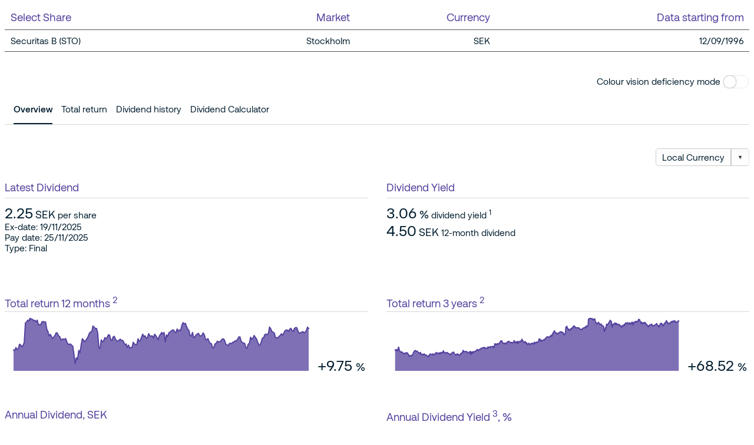

--- FILE ---
content_type: text/html; charset=utf-8
request_url: https://tools.euroland.com/tools/tsr/iframe/?companycode=s-secu&lang=en-gb
body_size: 9607
content:





<!DOCTYPE html>


<html lang="en-GB">
<head>
    <meta http-equiv="X-UA-Compatible" content="IE=11,10,9,8" />
    <meta name="viewport" content="width=device-width" />
    <title>Total return and dividends</title>

    <link href="/tools/TSR/Content/iframe?v=pFSHGlLPDfnOj1HxmJEW9t8hCWEckUbnHuft3Xolpjk1" rel="stylesheet"/>


    

<link type="text/css" rel="stylesheet" href="/tools/TSR/resourceBundle/8DVhkWVF5H3JA9moqD2sm7ihsRfWSJApWRWF4UbvlAQ1.css?v=202577113347&c=GAAAAB-LCAAAAAAABADT09fT03fOz0vLTNdPLS0uqcxJLdZLLi4GALKIt5UYAAAA0" />


<style type="text/css" rel="stylesheet">
    
</style>

<link type="text/css" rel="stylesheet" href="/tools/TSR/resourceBundle/c_rh8VTkS8g-VwzT5Cmv0R6W8weVbBRNRO1YZFI24jI1.css?v=202577113347&c=JQAAAB-LCAAAAAAABADT09fT03fOz0vLTAdSuQWJeZX6xbrFqcmlUEovubgYAAqYfgAlAAAA0" />
<link type="text/css" rel="stylesheet" href="/tools/TSR/resourceBundle/-rs03UxM5GKhgs67lC32xy595T0zIKlYdPAG8oIRbL41.css?v=202577113347&c=KgAAAB-LCAAAAAAABACr03fOz0vLTAdSuQWJeZX6xbrFqcml-olFyRmpJZUFifFGBkaGesnFxQAOdAYjKgAAAA2" />



    <script src="/tools/TSR/bundles/iframe.js?v=l5MulOtuJCIdFinoy7dUKyWCM3PT5YYrc551Q08EjL41"></script>


    <script type="text/javascript" src="/tools/TSR/./../common/EurolandIFrameAutoHeight/EurolandToolAutoSizeObject.js"></script>

    <script type="text/javascript">

        

    
        var True = true, False = false, CurrencyArr = [{"code":"EUR","name":"EUR","longName":"Euro"},{"code":"USD","name":"USD","longName":"US Dollar"},{"code":"GBP","name":"GBP","longName":"British Pound"}];

        // Update Utility.Lang with translated month names from database
        Utility.Lang = {
        ShortMonth : [
        "Jan"
        ,"Feb"
        ,"Mar"
        ,"Apr"
        ,"May"
        ,"Jun"
        ,"Jul"
        ,"Aug"
        ,"Sep"
        ,"Oct"
        ,"Nov"
        ,"Dec"
        ],
        FullMonth : [
        "January"
        ,"February"
        ,"March"
        ,"April"
        ,"May"
        ,"June"
        ,"July"
        ,"August"
        ,"September"
        ,"October"
        ,"November"
        ,"December"
        ]
        };

        CurrencySelectionObject.prototype.Settings = {
        List : CurrencyArr
        ,strLocalCurrency : "Local Currency"
        };

        






    Utility.baseURI = '//tools.euroland.com/tools/TSR/';
    Utility.ToolSettings = {
        companycode: 's-secu',
        version: 's-secu',
        lang: 'en-GB'
    };

    Utility.dateFormat = 'dd/MM/yyyy';
    Utility.hasArabicNumbers = False;
    Utility.isRTL = False;

    Utility.NumberFormat.strDecimalPoint = ".";
    Utility.NumberFormat.strThousandSeparator = ",";
    Utility.NumberFormat.strNegativeNumberFormat =
"-n";

    Utility.NumberFormat.strPositiveNumberFormat = Utility.NumberFormat.strNegativeNumberFormat.replace('-', '+');	

    Highcharts.setOptions({
        lang : {
            decimalPoint : ".",
            thousandsSep : ","
        }
    });

    DecimalPlaceObject.Data = {"General":[],"Overview":[],"TotalReturn_AnnualReturn":[],"History":[],"Calculator":[],"GeneralPerc":2};

    UnitFormatObject.strUnitFormat = ", {0}";
    UnitFormatObject.financeYearFormat = "{0}";
    UnitFormatObject.hiddenFinanceYearFormat = "{0}";



    
    


    GraphObject.prototype.DefaultSettings = {
        patternUriArr : ["/tools/TSR/texture/?fileURI=%7e%2fContent%2fTextures%2fp1.png","/tools/TSR/texture/?fileURI=%7e%2fContent%2fTextures%2fp2.png","/tools/TSR/texture/?fileURI=%7e%2fContent%2fTextures%2fp3.png","/tools/TSR/texture/?fileURI=%7e%2fContent%2fTextures%2fp4.png","/tools/TSR/texture/?fileURI=%7e%2fContent%2fTextures%2fp5.png","/tools/TSR/texture/?fileURI=%7e%2fContent%2fTextures%2fp6.png","/tools/TSR/texture/?fileURI=%7e%2fContent%2fTextures%2fp7.png"]
        , staticBarWidth : 0
    };


    DividendTypeNamesObject.Types = {
        ANL : "Annual"
        ,FNL : "Final"
        ,INS : "Installment"
        ,INT : "Interim"
        ,IRG : "Irregular"
        ,ISC : "Capital"
        ,MEM : "Memorial"
        ,MNT : "monthly"
        ,ONE : "Once"
        ,QTR : "Quarterly"
        ,REG : "Regular"
        ,SMA : "Semi-Annual"
        ,SPL : "Special"
        ,SUP : "Supplementary"
        ,TRM : "Trimesterly"
        ,UN : "Unspecified"
        ,WKY : "weekly"
        ,CRP : "Capital Reduction"
        ,Ordinary : "Ordinary"
        ,Scrip : "Scrip"
        ,Preferred : "Preferred"
        ,Qualified : "Qualified"
        ,Property : "Property"
        };

        WAI_ARIA_CalendarObject.prototype.Settings = {
        Phrases : {
        dateSelectionLabel : "Date Selection"
        , noDateSelected : "No date selected"
        , previousYear : "Select Previous Year"
        , nextYear : "Select Next Year"
        , previousMonth : "Select Previous Month"
        , nextMonth : "Select Next Month"
        , getYearBreakDown : "Get {0} breakdown in months"
        , closeCalendar : "Close date selection calendar"
        , closeNavigationPanel : "Close the period navigation"

        , getDecadeBreakdownInYears : "Get decade breakdown in years"
        , getCenturyBreakdownInDecades : "Get century Breakdown in decades"

        , getPreviousDecadeBreakdownInYears : "Get previous decade breakdown in years"
        , getNextDecadeBreakdownInYears : "Get next decade's breakdown in years"

        , getPreviousCenturyBreakdownInDecades : "Get previous century Breakdown in decades"
        , getNextCenturyBreakdownInDecades : "Get next century Breakdown in decades"

        , fromTo : "{0} to {1}"
        , selectMonth : "Select Month"

        , january : "January"
        , february : "February"
        , march : "March"
        , april : "April"
        , may : "May"
        , june : "June"
        , july : "July"
        , august : "August"
        , september : "September"
        , october : "October"
        , november : "November"
        , december : "December"

        , janShort : "Jan"
        , febShort : "Feb"
        , marShort : "Mar"
        , aprShort : "Apr"
        , mayShort : "May"
        , junShort : "Jun"
        , julShort : "Jul"
        , augShort : "Aug"
        , sepShort : "Sep"
        , octShort : "Oct"
        , novShort : "Nov"
        , decShort : "Dec"

        , close : "Close"

        , useArrowKeys : "Use the arrow keys to change the date"
        , startOfPeriod : "Start of selection period reached"
        , endOfPeriod : "End of selection period reached"

        , sunShort : "Sun"
        , monShort : "Mon"
        , tueShort : "Tue"
        , wedShort : "Wed"
        , thuShort : "Thu"
        , friShort : "Fri"
        , satShort : "Sat"

        , sunday : "sunday"
        , monday : "monday"
        , tuesday : "tuesday"
        , wednesday : "wednesday"
        , thursday : "thursday"
        , friday : "friday"
        , saturday : "saturday"
        }
        , dateFormatCall : Utility.formatDate
        };

        OverviewTabObject.prototype.Settings = {
        Phrases: {
        loadingOverviewData: "Loading Cumulative Return Tab Data."
        , loadedOverviewData : "Loaded Overview Tab Data for {0} in {1}."
        }
        , totalReturnMountainOpacity : 0.75
        , staticBarWidth : 0
        , totalReturnAreaColor: ''
        , totalReturnGraphPaddingTop : 10
        , totalReturnGraphPaddingLeft : 10
        , totalReturnGraphPaddingRight : 10
        ,hasQuarterlyType:False
        ,minYear:""
        ,hideCurrentYearData : False
        , displayInstrumentCurrency:False
        , insID:""
        ,YieldPerByAvg:False
        ,currencybeforevalue:False
        ,YieldPerByAvg:False
        };

        TotalReturnTabObjectCumulativeYieldObject.prototype.Settings = {
        Phrases: {
        accessibleTable : "Accessible Table"
        ,cumulativeReturnHeading : "Cumulative return from {0} to {1}"
        , loadingCumulativeData : "Loading Cumulative Return Tab Data."
        , loadedCumulativeData : "Loaded Cumulative Return Tab Data for {0} in {1}."
        , customFromDate : "Custom period selection, start date"
        , customToDate : "Custom period selection, end date"
        , exDividend : "Ex-date"
        }
        };

        // month translations for accessible table is here
        AccessibleTableObject.prototype.DefaultSettings = {
        Phrases : {
        monthsBreakdown : "Year breakdown in months"
        , weeksBreakdown : "Month breakdown in weeks"
        , daysBreakdown : "Week breakdown in days"

        , monthLong_1 : "January"
        , monthLong_2 : "February"
        , monthLong_3 : "March"
        , monthLong_4 : "April"
        , monthLong_5 : "May"
        , monthLong_6 : "June"
        , monthLong_7 : "July"
        , monthLong_8 : "August"
        , monthLong_9 : "September"
        , monthLong_10 : "October"
        , monthLong_11 : "November"
        , monthLong_12 : "December"

        ,years : "years"
        ,months : "months"
        ,weeks : "weeks"
        ,days : "days"

        ,periods : "Periods"
        ,hiddelTableCaption : "Cumulative Return Period's {0}"
        ,hiddelTableCaption_breakdownInYears : "breakdown in years."
        ,hiddelTableCaption_breakdownInMonth : "{0} breakdown in months."
        ,hiddelTableCaption_breakdownInWeeks : "{0} breakdown in weeks."
        ,hiddelTableCaption_breakdownInDays : "daily breakdown from {0} to {1}."

        ,periodNavigation : "Period Navigation"

        ,hiddenPeriodText : "From {0} to {1}."

        ,hiddenYearLabel : "Get {0} breakdown in months."
        ,hiddenMonthLabel : "Get {0} breakdown in weeks."
        ,hiddenDayLabel : "Get daily breakdown from {0} to {1}."

        ,yearCookieHiddenLabel : "Get period breakdown in years."
        ,monthCookieHiddenLabel : "Get {0} breakdown in months."
        ,weekCookieHiddenLabel : "Get {0} breakdown in weeks."

        ,monthYear : "{0} {1}"
        }
        };

        TotalReturnTabObjectAnnualYieldObject.prototype.Settings = {
        Phrases: {
        totalReturnDividendsReinvested: "Total Return by years as dividends reinvested"
        , totalReturnDividendsCashedOut: "Total Return by years as dividends cashed out in {0}"
        , selectionBoxHiddenLabel: "Total return by years as dividends cashed out"
        , loadingAnnualData: "Loading Annual Return Tab Data."
        , loadedAnnualData : "Loaded Annual Return Tab Data for {0}."
        , selectTotalReturnType : "Select total return type"
        }
        , useSimplifiedTotalReturn : False
        };

        TotalReturnTabObjectPeriodicalYieldObject.prototype.Settings = {
        Phrases: {
        hiddenGraphTableName: "Total Return over various period of times"
        , loadingPeriodicalData: "Loading Periodical Return Tab Data."
        , loadedPeriodicalData : "Loaded Periodical Return Tab Data for {0} in {1}."
        }
        , useSimplifiedTotalReturn : False
        , showStackedTotalReturn : false
        };

        HistoryTabObject.prototype.Settings = {
        Phrases: {
        notIssued: "not issued"
        , annualDividendsGraphHeading: "Annual dividend per share, dividend yield and dividend growth rate"
        , dividendPayouts: "Dividend payouts"
        , tableHeading: "Detailed information on dividend payouts"
        , dividendSum: "Dividend sum"
        , detailedInformationOnDividendPayouts: "Detailed information on dividend payouts, Page {0} of {1}"
        , selectDividendPayoutView: "Select dividend payout view"
        , loadingHistoryData: "Loading Dividend History Tab Data."
        , loadedHistoryData: "Loaded Dividend History Tab Data for {0}."
        , recordDate : "Record date"
        , annualDividend : "Annual"

        , shareCapital : "Share Capital"
        , dividendAmount : "Dividend Amount"
        , basicEarningsPerShare: "Basic Earnings per Share"
        , payoutPer : "Payout (%)"
        ,class : "Class"
        , Ordinary: "Ordinary"
        , Scrip: "Scrip"
        , Preferred: "Preferred"
        , Qualified: "Qualified"
        , Property: "Property"
        }
        , hasRecordDate : False
        , hasCorporateActions : True
        , haspayoutbyyear: False
        , tableStructure : "financial_year,dividend_adjusted,dividend,ex_date,payout_date,record_date,type"
        , shareCapitalDivider : 1
        , dividendAmountDivider : 1
        , shareCapitalUnit: "{0}"
        , shareCapitalHiddenUnit: "{0}"
        , dividendAmountUnit: "{0}"
        , dividendAmountHiddenUnit: "{0}"
        , dividendstartingfrom: ""
        , hasQuarterlyType:False
        , type:""
        , minYear:""
        , hideCurrentYearData : False
        , isCummulativeDividend : False
        , typeName: ""
        , hideyears:""
        , displayInstrumentCurrency:False
        , insID:""
        ,YieldPerByAvg:False
        ,currencybeforevalue:False
        };

        CalculatorTabObject.prototype.Settings = {
        Phrases: {
        loadingCalculatorData: "Loading Calculation Data."
        , loadedCalculatorData : "Loaded Calculation Data for {0} in {1}, your initial investment from {2} to {3} was {4} {5} at {6} {7} per share, {8} shares bought."
        }
        ,currencybeforevalue:False
        };

        CalculatorResultsObject.prototype.Settings = {
        Phrases: {
        calculatorGraphHiddenTableHeading: "Total dividends earned on investment and total dividends earned assuming that all dividends were reinvested"
        , calculationResults: "Close Results"
        , closeResults: "Close Results"
        , errorValidNumber: "Please input valid number!"

        }
        ,currencybeforevalue:False
        };

        var ToolSettings = {
        companyLogo: "https://tools.eurolandir.com/tools/data/logo-transparent.png",
        chartColors : '#55419E;#9585CD;#C485CD;#9C45A7;#58275F;#5F2740;#A74571;#CD85A6;#CD9585;#A75A45;#5F3327;#5F5827;#A79C45;#CDC485;#A6CD85;#71A745;#405F27;#275F33;#45A75A;#85CD95;#85CDC4;#45A79C;#275F58;#27405F;#4571A7;#85A6CD;#9585CD;#5A45A7;#33275F;#58275F;#9C45A7;#C485CD;#CD85A6;#A74571;#5F2740;#5F3327;#A75A45;#CD9585;#CDC485;#A79C45;#5F5827;#405F27;#71A745;#A6CD85;#85CD95;#45A75A;#275F33;#275F58;#45A79C;#85CDC4;#85A6CD;#4571A7;#27405F' //the default graph colors that will be used until they run out and the default HighChart colors take over
        ,graphNavigatorColor : '' //the color of the GraphObject's navigator indicator
        ,graphToolTipBorderColor : '' //the border color of the tooltips on the graph
        ,patternUriArr : ["/tools/TSR/texture/?fileURI=%7e%2fContent%2fTextures%2fp1.png","/tools/TSR/texture/?fileURI=%7e%2fContent%2fTextures%2fp2.png","/tools/TSR/texture/?fileURI=%7e%2fContent%2fTextures%2fp3.png","/tools/TSR/texture/?fileURI=%7e%2fContent%2fTextures%2fp4.png","/tools/TSR/texture/?fileURI=%7e%2fContent%2fTextures%2fp5.png","/tools/TSR/texture/?fileURI=%7e%2fContent%2fTextures%2fp6.png","/tools/TSR/texture/?fileURI=%7e%2fContent%2fTextures%2fp7.png"]
        ,showUnAdjustedDividends : False
        ,usePayOutDateYield : False
        ,annualDividendStackOrder: ""
        ,annualDividendStackSeriesOrder: ""
        ,hasFadeInOnInitialLoad : True
        ,disclaimerURL: "/disclaimer/en-GB.html"
        ,termsAndServicesBaseURL : "/legal/terms/?lang=en-GB"
        ,cookiePolicyBaseURL : "/legal/cookie/?lang=en-GB"

        ,Overview : {
        hasCurrencies : CurrencyArr.length && True
        ,totalReturnColor : '' //a specific color that can be applied to the Overview tab's total return graphs
        ,annualDividendYieldColor : '' //a specific color that can be applied to the Overview tab's Annual Dividend Yield graph
        ,visibleTables : 'L,Y,T1,T2,AD,AY'
        ,totalGraphHeight : 100
        ,annualDividendGraphHeight : 150
        ,firstTotalPeriods : 1
        ,secondTotalPeriods : 3
        ,hasLegendForAnnualDividends : False
        ,hasRecordDate : False
        ,initialLoadCurrency : ""
        }
        ,Selection : {
        hasCVD : True
        ,hasAccessibilityMode : False
        ,activeTabs : '1,2,3,4'
        ,defaultTab : 1
        }
        ,TotalReturn : {
        defaultReturn : 'P'
        ,defaultAnnualTableSelection : 1 //the default selection for the table selection on the annual return
        ,defaultAnnualRadioSelection : 0
        ,cumulativePeriodButtons : "1,3,5,s"
        ,cumulativeDefaultButton : "3"

        ,DividendMarker : {
        text : "D"
        ,color : '#000000'
        ,fontFamily : 'Arial'
        ,fontWeight : 'bold'
        ,fontSize : '12px'
        ,background : 'rgba(255,255,255,0.8)'
        ,opacity : 1.0
        ,borderWidth : 1
        ,borderColor : '#000000'
        ,paddingTop : 2
        ,paddingBottom : 2
        ,paddingLeft : 3
        ,paddingRight : 3
        ,borderRadius : 0
        }
        }

        ,History : {
        itemsOnPage : 10
        ,defaultView : 0
        ,hasDividendUnAdj : False
        ,hasDividendsWithoutPayDateInPayouts : True
        ,hasDividendYield : True
        ,initialLoadCurrency : ""
        }
        ,Calculator : {
        hasCurrencies : True
        }

        ,NotesData : {"Notes":[],"autoNumberNotes":true,"Overview":[],"History":[],"Calculator":[],"Total":[],"PeriodicalTotal":[],"CumulativeTotal":[],"AnnualTotal":[]}
        ,Icons : {}
        ,Phrases : {
        suppliedBy : "Supplied by © @"
        ,termsAndVendors : "For terms of use and data vendors information, see {0}"
        ,euroland : 'Euroland.com'
        , disclaimer: "Disclaimer"
        , termsAndServices : "Terms of Service"
        , cookiePolicy : "Cookie Policy"
        ,Overview : {
        latestDividend : "Latest Dividend"
        ,perShare : "per share"
        ,twelveMonthDividend : "12-month dividend"
        ,months_12 : "12 months"
        ,annualDividend : "Annual Dividend"
        ,annualDividendYield : "Annual Dividend Yield"
        ,note1 : "Based on dividends paid out during last 12 months and last share price"
        ,note2 : "Dividends reinvested"
        ,note3 : "Based on year-end price and dividends adjusted to corporate actions"
        ,note4 : "Year to date"
        ,notAnnounced : "not announced"
        ,recordDate : "Record date"
        ,payOutDateNote1 : "Based on the closing share price on the dividend payment date"
        }
        ,payoutYieldNote : "Based on dividends paid out during the fiscal year and closing share price on the dividend payment date"
        ,years_2 : "2 years"
        ,years_3 : "3 years"
        ,years_4 : "4 years"
        ,years_5 : "5 years"
        ,years_X : "{0} years"
        ,totalReturn : "Total return"
        ,dividendYield : "Dividend Yield"
        ,exDate : "Ex-date"
        ,payDate : "Pay date"
        ,type : "Type"
        ,notes : "Notes"
        ,Total : {
        cumulativeYield : "Cumulative Return"
        ,periodicalYield : "Periodical Return"
        ,annualYield : "Annual Return"
        }
        ,PeriodicalReturn : {
        annualizedTotalReturn : "Annualized Total Return"
        ,period : "Period"
        ,basedOnPreviousClose : "Based on previous close price"
        }
        ,year_1 : "1 year"
        ,basedOnPreviousClose : "Based on previous close price"
        ,exportAsPDF : "Export as PDF"
        ,exportAsJPG : "Export as JPG"
        ,print : "Print"
        ,exportAsExcel : "Export as Excel"
        ,returnOnReinvested : "Return on reinvested dividends"
        ,CumulativeReturn : {
        custom : "Custom"
        ,indicators : "Indicators"
        ,comparisons : "Comparisons"
        ,select : "Select"
        ,ok : "OK"

        }
        ,dividends : "Dividends"
        ,AnnualReturn : {
        sharePriceChange : "Share price change"
        ,totalDividendPerYear : "Total dividend per year"
        ,totalReturnPerShare : "Total return per share"
        ,basedOnPreviousYearsClose : "Based on the previous year's close price"
        ,view : "View in"
        }
        ,year : "year"
        ,dividendsReinvested : "Dividends reinvested"
        ,dividendsCashedOut : "Dividends cashed out"
        ,History : {
        dividendPerShare : "Dividend per Share"
        ,dividendAdj : "Dividend (adj.)"
        ,netdividendAdj : "Net dividend (adj.)"
        ,class : "Class"
        , Ordinary : "Ordinary"
        , Scrip : "Scrip"
        , Preferred : "Preferred"
        , Qualified : "Qualified"
        , Property : "Property"
        ,view : "View"
        ,annual : "Annual"
        ,payouts : "Payouts"
        ,dividendGrowth : "Dividend growth"
        ,ytdDividend : "Year to date dividend"
        ,yieldNote : "Based on year-end price for the past periods; for the current year - based on the previous close price"
        ,total : "Total"
        ,dividend : "Dividend"
        }
        ,Calculator : {
        dateOfInvestment : "Date of investment"
        ,endDateOfInvestment : "End date of investment"
        ,amountInvested : "Amount invested"
        ,sharesPurchased : "Shares purchased"
        ,or : "or"
        ,calculate : "Calculate"
        ,sharePrice : "Share Price"
        ,errorValidNumber : "Please input valid number!"
        }
        ,CalculatorResults : {
        investment : "Investment"
        ,paidOut : "Dividends paid out"
        ,dividendsTotal : "Dividends (total)"
        ,yield : "Yield on investment"
        ,annualizedYield : "Annualized yield on investment"
        ,endNumberOfShares : "End number of shares"
        ,xTimes : "{0} times"
        ,dividendsWithReinvestment : "Dividends with reinvestment"
        ,dividendsWithoutReinvestment : "Dividends without reinvestment"
        }
        ,InstrumentSelection : {
        name : "Select Share"
        ,market : "Market"
        ,currency : "Currency"
        ,date : "Data starting from"
        }
        ,TabSelection : {
        accessible : "Accessible Version"
        ,colorVision : "Colour vision deficiency mode"
        ,overview : "Overview"
        ,history : "Dividend history"
        ,calculator : "Dividend Calculator"
        }
        }
        };

    LoaderObject.prototype.Settings = {
        loaderURL : "/tools/TSR/Content/loader.gif"
    };

    ToolSettings.Icons = {
        pdf : '/tools/TSR/Content/Images/pdf.gif'
        ,jpg : '/tools/TSR/Content/Images/jpg.gif'
        ,print : '/tools/TSR/Content/Images/print.gif'
        ,excel : '/tools/TSR/Content/Images/excel.gif'

        ,annual : '/tools/TSR/Content/Images/Annual_.png'
        ,periodical : '/tools/TSR/Content/Images/Periodical.png'
        ,cumulative : '/tools/TSR/Content/Images/Cumulative_.png'
    };

    var TSR = new TotalReturnAndDividendsObject(ToolSettings);
        
        $(document).ready(function () {
            $(document.body).append(TSR.$root);
            TSR.load({"PeersIndices":[],"Instruments":[{"InstrumentID":4812,"Name":"Securitas B (STO)","MarketID":7,"Market":"Stockholm","Currency":"SEK","CustomCurrencyName":"SEK","CurrencyName":"Swedish Krona","MarketAbbrivation":"STO","strIpoDate":"12/09/1996","strIpoMaxDate":null,"strFullIpoDate":"September 12 1996","strFullIpoMaxDate":null,"IPO_Date":{"d":12,"M":9,"y":1996},"IPO_MaxDate":{"d":25,"M":1,"y":2026},"DividentCurrency":"SEK","CustomDividendCurrency":"SEK","DividentCurrencyCount":0,"DividendCurrencyName":"Swedish Krona","DataStartingDate":"\/Date(842479200000)\/","DataStartingMaxDate":"\/Date(1769323672996)\/"}],"CompanyName":{"EnglishName":"Securitas AB","TranslatedName":""}});
            EurolandToolAutoSizeObject.load(TSR.$root[0]);
        });
    </script>

        <script type="text/javascript" src="/tools/common/google-analytics.js"></script>
    
</head>
<body latin="true" dir="ltr">
<script type="text/javascript">
    /// [binh.nguyen@euroland.com] Auto-generated: Multi-culture pack for JsCalendar and jQuery globalization plugin
    (function(){function isRtl(){var a=document.body.getAttribute('dir')&&document.body.getAttribute('dir').toLowerCase()=='rtl';var b=document.body.getAttribute('latin')&&document.body.getAttribute('latin').toLowerCase()=='true';return(a&&!b)};var d=[['0','٠'],['1','١'],['2','٢'],['3','٣'],['4','٤'],['5','٥'],['6','٦'],['7','٧'],['8','٨'],['9','٩']];function toArabicNumber(a){var b=''+a;var c=d;for(var i=0;i<c.length;i++)b=b.replace(new RegExp(c[i][0],'ig'),c[i][1]);return b};function fromArabicNumber(a){var b=''+a;var c=d;for(var i=0;i<c.length;i++)b=b.replace(new RegExp(c[i][1],'ig'),c[i][0]);return b};if(typeof(Calendar) != 'undefined'){Calendar.LANG("en","English (United Kingdom)",{fdow:1,goToday:"Go Today",today:"today",wk:"wk",weekend:"0,6",AM:"AM",PM:"PM",mn:["January","February","March","April","May","June","July","August","September","October","November","December"],smn:["Jan","Feb","Mar","Apr","May","Jun","Jul","Aug","Sep","Oct","Nov","Dec"],dn:["Sunday","Monday","Tuesday","Wednesday","Thursday","Friday","Saturday"],sdn:["Su","Mo","Tu","We","Th","Fr","Sa"],toLocalDigit:function(a){if(isRtl())return toArabicNumber(a);else return a},fromLocalDigit:function(a){if(isRtl())return fromArabicNumber(a);else return a}})}})();(function($){$.reSetupCultures=function(){if($.format&&$.cultures){var a=["January","February","March","April","May","June","July","August","September","October","November","December"],monthShortNames=["Jan","Feb","Mar","Apr","May","Jun","Jul","Aug","Sep","Oct","Nov","Dec"];a.push('');monthShortNames.push('');var b=$.cultures,en=b.en,standard=en.calendars.standard,culture=b['en-GB']=$.extend(true,{},en,{name:'en-GB',englishName:"English (United Kingdom)",nativeName:"English (United Kingdom)",language:'en',numberFormat:{',':",",'.':".",pattern:['-n'],decimals:2,groupSizes:[3],'+':"+",'-':"-",percent:{',':",",'.':".",pattern:["-n %","n %"],decimals:2,groupSizes:[3],symbol:"%"},currency:{pattern:['-$n','$n'],',':",",'.':".",symbol:"£",decimals:2,groupSizes:[3]}},calendars:{standard:$.extend(true,{},standard,{firstDay:1,days:{names:["Sunday","Monday","Tuesday","Wednesday","Thursday","Friday","Saturday"],namesAbbr:["Sun","Mon","Tue","Wed","Thu","Fri","Sat"],namesShort:["Su","Mo","Tu","We","Th","Fr","Sa"]},months:{names:a,namesAbbr:monthShortNames},AM:['AM','AM'.toLowerCase(),'AM'],PM:['PM','PM'.toLowerCase(),'PM'],patterns:{d:"dd/MM/yyyy",D:"dd MMMM yyyy",F:"dd MMMM yyyy HH:mm:ss",M:"d MMMM",Y:"MMMM yyyy",t:"HH:mm",T:"HH:mm:ss",f:"dd/MM/yyyy"+' '+"HH:mm"},'/':"/",':':":"})}},b['en-GB']);culture.calendar=culture.calendars.standard;b.defaultCultureName='en-GB'}}; $.reSetupCultures();})(jQuery);
</script>

</body>
</html>



--- FILE ---
content_type: text/html; charset=utf-8
request_url: https://tools.euroland.com/tools/TSR/Data/OverviewTab/?callback=EurolandTools_TotalReturnAndDividends_OverviewTab_Data_OverviewTab_4812_25_01_2026_06_47&instrumentID=4812&companycode=s-secu&v=s-secu&lang=en-GB&width=200&currency=&_=1769323674225
body_size: 10248
content:
EurolandTools_TotalReturnAndDividends_OverviewTab_Data_OverviewTab_4812_25_01_2026_06_47({"LatestDividends":[{"strLatestDividentExDate":"19/11/2025","strFullLatestDividentExDate":"November 19 2025","strLatestDividentRecDate":"20/11/2025","strFullLatestDividentRecDate":"November 20 2025","LatestDividentDPS":2.2500,"LatestDividentUnAdjDPS":2.2500,"LatestDividentType":"FNL","strLatestDividentPayDate":"25/11/2025","strFullLatestDividentPayDate":"November 25 2025","CurrencyCode":"SEK","YieldPer":3.06018361101666100,"YearsSumOfDPS":4.500000,"YearsSumOfUnAdjDPS":4.500000}],"FirstTotalReturn":[{"DateObj":{"d":23,"M":1,"y":2025},"TotalReturn":138.3500},{"DateObj":{"d":24,"M":1,"y":2025},"TotalReturn":137.9000},{"DateObj":{"d":27,"M":1,"y":2025},"TotalReturn":139.7500},{"DateObj":{"d":28,"M":1,"y":2025},"TotalReturn":138.4500},{"DateObj":{"d":29,"M":1,"y":2025},"TotalReturn":139.1000},{"DateObj":{"d":30,"M":1,"y":2025},"TotalReturn":141.9000},{"DateObj":{"d":31,"M":1,"y":2025},"TotalReturn":141.4500},{"DateObj":{"d":3,"M":2,"y":2025},"TotalReturn":140.2500},{"DateObj":{"d":4,"M":2,"y":2025},"TotalReturn":141.1000},{"DateObj":{"d":5,"M":2,"y":2025},"TotalReturn":143.0000},{"DateObj":{"d":6,"M":2,"y":2025},"TotalReturn":155.4500},{"DateObj":{"d":7,"M":2,"y":2025},"TotalReturn":156.0000},{"DateObj":{"d":10,"M":2,"y":2025},"TotalReturn":157.2000},{"DateObj":{"d":11,"M":2,"y":2025},"TotalReturn":156.7000},{"DateObj":{"d":12,"M":2,"y":2025},"TotalReturn":158.6500},{"DateObj":{"d":13,"M":2,"y":2025},"TotalReturn":157.6500},{"DateObj":{"d":14,"M":2,"y":2025},"TotalReturn":157.7500},{"DateObj":{"d":17,"M":2,"y":2025},"TotalReturn":156.8000},{"DateObj":{"d":18,"M":2,"y":2025},"TotalReturn":157.1500},{"DateObj":{"d":19,"M":2,"y":2025},"TotalReturn":156.1500},{"DateObj":{"d":20,"M":2,"y":2025},"TotalReturn":157.1500},{"DateObj":{"d":21,"M":2,"y":2025},"TotalReturn":154.2000},{"DateObj":{"d":24,"M":2,"y":2025},"TotalReturn":154.4500},{"DateObj":{"d":25,"M":2,"y":2025},"TotalReturn":154.3000},{"DateObj":{"d":26,"M":2,"y":2025},"TotalReturn":156.2000},{"DateObj":{"d":27,"M":2,"y":2025},"TotalReturn":156.3000},{"DateObj":{"d":28,"M":2,"y":2025},"TotalReturn":155.9000},{"DateObj":{"d":3,"M":3,"y":2025},"TotalReturn":156.1000},{"DateObj":{"d":4,"M":3,"y":2025},"TotalReturn":151.4500},{"DateObj":{"d":5,"M":3,"y":2025},"TotalReturn":150.0000},{"DateObj":{"d":6,"M":3,"y":2025},"TotalReturn":147.1000},{"DateObj":{"d":7,"M":3,"y":2025},"TotalReturn":148.1500},{"DateObj":{"d":10,"M":3,"y":2025},"TotalReturn":146.8500},{"DateObj":{"d":11,"M":3,"y":2025},"TotalReturn":145.5000},{"DateObj":{"d":12,"M":3,"y":2025},"TotalReturn":146.4500},{"DateObj":{"d":13,"M":3,"y":2025},"TotalReturn":147.5500},{"DateObj":{"d":14,"M":3,"y":2025},"TotalReturn":149.2000},{"DateObj":{"d":17,"M":3,"y":2025},"TotalReturn":148.9000},{"DateObj":{"d":18,"M":3,"y":2025},"TotalReturn":147.2000},{"DateObj":{"d":19,"M":3,"y":2025},"TotalReturn":146.6500},{"DateObj":{"d":20,"M":3,"y":2025},"TotalReturn":144.5500},{"DateObj":{"d":21,"M":3,"y":2025},"TotalReturn":145.0500},{"DateObj":{"d":24,"M":3,"y":2025},"TotalReturn":145.2500},{"DateObj":{"d":25,"M":3,"y":2025},"TotalReturn":144.9500},{"DateObj":{"d":26,"M":3,"y":2025},"TotalReturn":145.5000},{"DateObj":{"d":27,"M":3,"y":2025},"TotalReturn":143.3500},{"DateObj":{"d":28,"M":3,"y":2025},"TotalReturn":141.8000},{"DateObj":{"d":31,"M":3,"y":2025},"TotalReturn":141.9500},{"DateObj":{"d":1,"M":4,"y":2025},"TotalReturn":142.0500},{"DateObj":{"d":2,"M":4,"y":2025},"TotalReturn":141.3000},{"DateObj":{"d":3,"M":4,"y":2025},"TotalReturn":140.5500},{"DateObj":{"d":4,"M":4,"y":2025},"TotalReturn":135.3500},{"DateObj":{"d":7,"M":4,"y":2025},"TotalReturn":129.6500},{"DateObj":{"d":8,"M":4,"y":2025},"TotalReturn":133.3000},{"DateObj":{"d":9,"M":4,"y":2025},"TotalReturn":132.3000},{"DateObj":{"d":10,"M":4,"y":2025},"TotalReturn":137.9500},{"DateObj":{"d":11,"M":4,"y":2025},"TotalReturn":136.4000},{"DateObj":{"d":14,"M":4,"y":2025},"TotalReturn":141.2000},{"DateObj":{"d":15,"M":4,"y":2025},"TotalReturn":145.3500},{"DateObj":{"d":16,"M":4,"y":2025},"TotalReturn":144.6000},{"DateObj":{"d":17,"M":4,"y":2025},"TotalReturn":143.5000},{"DateObj":{"d":22,"M":4,"y":2025},"TotalReturn":144.3500},{"DateObj":{"d":23,"M":4,"y":2025},"TotalReturn":145.5500},{"DateObj":{"d":24,"M":4,"y":2025},"TotalReturn":146.9000},{"DateObj":{"d":25,"M":4,"y":2025},"TotalReturn":148.9000},{"DateObj":{"d":28,"M":4,"y":2025},"TotalReturn":149.7500},{"DateObj":{"d":29,"M":4,"y":2025},"TotalReturn":149.8500},{"DateObj":{"d":30,"M":4,"y":2025},"TotalReturn":153.5000},{"DateObj":{"d":2,"M":5,"y":2025},"TotalReturn":152.7500},{"DateObj":{"d":5,"M":5,"y":2025},"TotalReturn":151.9000},{"DateObj":{"d":6,"M":5,"y":2025},"TotalReturn":151.9500},{"DateObj":{"d":7,"M":5,"y":2025},"TotalReturn":149.1500},{"DateObj":{"d":8,"M":5,"y":2025},"TotalReturn":139.5500},{"DateObj":{"d":9,"M":5,"y":2025},"TotalReturn":139.2000},{"DateObj":{"d":12,"M":5,"y":2025},"TotalReturn":144.6509},{"DateObj":{"d":13,"M":5,"y":2025},"TotalReturn":143.4315},{"DateObj":{"d":14,"M":5,"y":2025},"TotalReturn":143.9396},{"DateObj":{"d":15,"M":5,"y":2025},"TotalReturn":146.1244},{"DateObj":{"d":16,"M":5,"y":2025},"TotalReturn":145.4638},{"DateObj":{"d":19,"M":5,"y":2025},"TotalReturn":146.2260},{"DateObj":{"d":20,"M":5,"y":2025},"TotalReturn":147.8518},{"DateObj":{"d":21,"M":5,"y":2025},"TotalReturn":147.7502},{"DateObj":{"d":22,"M":5,"y":2025},"TotalReturn":144.8033},{"DateObj":{"d":23,"M":5,"y":2025},"TotalReturn":144.2445},{"DateObj":{"d":26,"M":5,"y":2025},"TotalReturn":146.5308},{"DateObj":{"d":27,"M":5,"y":2025},"TotalReturn":146.9373},{"DateObj":{"d":28,"M":5,"y":2025},"TotalReturn":145.1590},{"DateObj":{"d":30,"M":5,"y":2025},"TotalReturn":144.0412},{"DateObj":{"d":2,"M":6,"y":2025},"TotalReturn":143.8380},{"DateObj":{"d":3,"M":6,"y":2025},"TotalReturn":144.4985},{"DateObj":{"d":4,"M":6,"y":2025},"TotalReturn":145.1082},{"DateObj":{"d":5,"M":6,"y":2025},"TotalReturn":144.3461},{"DateObj":{"d":9,"M":6,"y":2025},"TotalReturn":144.3461},{"DateObj":{"d":10,"M":6,"y":2025},"TotalReturn":143.1775},{"DateObj":{"d":11,"M":6,"y":2025},"TotalReturn":141.5516},{"DateObj":{"d":12,"M":6,"y":2025},"TotalReturn":142.0597},{"DateObj":{"d":13,"M":6,"y":2025},"TotalReturn":139.7225},{"DateObj":{"d":16,"M":6,"y":2025},"TotalReturn":141.3484},{"DateObj":{"d":17,"M":6,"y":2025},"TotalReturn":139.3669},{"DateObj":{"d":18,"M":6,"y":2025},"TotalReturn":139.8241},{"DateObj":{"d":19,"M":6,"y":2025},"TotalReturn":139.8241},{"DateObj":{"d":23,"M":6,"y":2025},"TotalReturn":143.1775},{"DateObj":{"d":24,"M":6,"y":2025},"TotalReturn":142.0597},{"DateObj":{"d":25,"M":6,"y":2025},"TotalReturn":141.6024},{"DateObj":{"d":26,"M":6,"y":2025},"TotalReturn":141.7040},{"DateObj":{"d":27,"M":6,"y":2025},"TotalReturn":145.3622},{"DateObj":{"d":30,"M":6,"y":2025},"TotalReturn":143.7872},{"DateObj":{"d":1,"M":7,"y":2025},"TotalReturn":144.3969},{"DateObj":{"d":2,"M":7,"y":2025},"TotalReturn":146.4292},{"DateObj":{"d":3,"M":7,"y":2025},"TotalReturn":148.3091},{"DateObj":{"d":4,"M":7,"y":2025},"TotalReturn":146.7341},{"DateObj":{"d":7,"M":7,"y":2025},"TotalReturn":147.2421},{"DateObj":{"d":8,"M":7,"y":2025},"TotalReturn":145.7179},{"DateObj":{"d":9,"M":7,"y":2025},"TotalReturn":146.1244},{"DateObj":{"d":10,"M":7,"y":2025},"TotalReturn":148.6140},{"DateObj":{"d":11,"M":7,"y":2025},"TotalReturn":147.2421},{"DateObj":{"d":14,"M":7,"y":2025},"TotalReturn":147.0897},{"DateObj":{"d":15,"M":7,"y":2025},"TotalReturn":147.1913},{"DateObj":{"d":16,"M":7,"y":2025},"TotalReturn":145.8195},{"DateObj":{"d":17,"M":7,"y":2025},"TotalReturn":148.2583},{"DateObj":{"d":18,"M":7,"y":2025},"TotalReturn":147.3946},{"DateObj":{"d":21,"M":7,"y":2025},"TotalReturn":146.1752},{"DateObj":{"d":22,"M":7,"y":2025},"TotalReturn":144.7525},{"DateObj":{"d":23,"M":7,"y":2025},"TotalReturn":147.1405},{"DateObj":{"d":24,"M":7,"y":2025},"TotalReturn":148.2583},{"DateObj":{"d":25,"M":7,"y":2025},"TotalReturn":149.3761},{"DateObj":{"d":28,"M":7,"y":2025},"TotalReturn":148.3599},{"DateObj":{"d":29,"M":7,"y":2025},"TotalReturn":149.3761},{"DateObj":{"d":30,"M":7,"y":2025},"TotalReturn":143.3807},{"DateObj":{"d":31,"M":7,"y":2025},"TotalReturn":147.8518},{"DateObj":{"d":1,"M":8,"y":2025},"TotalReturn":146.6832},{"DateObj":{"d":4,"M":8,"y":2025},"TotalReturn":149.1220},{"DateObj":{"d":5,"M":8,"y":2025},"TotalReturn":149.6809},{"DateObj":{"d":6,"M":8,"y":2025},"TotalReturn":150.2398},{"DateObj":{"d":7,"M":8,"y":2025},"TotalReturn":150.9511},{"DateObj":{"d":8,"M":8,"y":2025},"TotalReturn":150.9511},{"DateObj":{"d":11,"M":8,"y":2025},"TotalReturn":149.5793},{"DateObj":{"d":12,"M":8,"y":2025},"TotalReturn":149.3253},{"DateObj":{"d":13,"M":8,"y":2025},"TotalReturn":151.5608},{"DateObj":{"d":14,"M":8,"y":2025},"TotalReturn":150.1890},{"DateObj":{"d":15,"M":8,"y":2025},"TotalReturn":151.0019},{"DateObj":{"d":18,"M":8,"y":2025},"TotalReturn":150.6463},{"DateObj":{"d":19,"M":8,"y":2025},"TotalReturn":153.8472},{"DateObj":{"d":20,"M":8,"y":2025},"TotalReturn":155.6255},{"DateObj":{"d":21,"M":8,"y":2025},"TotalReturn":154.7109},{"DateObj":{"d":22,"M":8,"y":2025},"TotalReturn":155.1682},{"DateObj":{"d":25,"M":8,"y":2025},"TotalReturn":153.0851},{"DateObj":{"d":26,"M":8,"y":2025},"TotalReturn":151.4084},{"DateObj":{"d":27,"M":8,"y":2025},"TotalReturn":150.5955},{"DateObj":{"d":28,"M":8,"y":2025},"TotalReturn":147.3438},{"DateObj":{"d":29,"M":8,"y":2025},"TotalReturn":147.0897},{"DateObj":{"d":1,"M":9,"y":2025},"TotalReturn":149.4269},{"DateObj":{"d":2,"M":9,"y":2025},"TotalReturn":145.9719},{"DateObj":{"d":3,"M":9,"y":2025},"TotalReturn":146.5816},{"DateObj":{"d":4,"M":9,"y":2025},"TotalReturn":147.8010},{"DateObj":{"d":5,"M":9,"y":2025},"TotalReturn":148.3599},{"DateObj":{"d":8,"M":9,"y":2025},"TotalReturn":148.8172},{"DateObj":{"d":9,"M":9,"y":2025},"TotalReturn":147.3438},{"DateObj":{"d":10,"M":9,"y":2025},"TotalReturn":147.0897},{"DateObj":{"d":11,"M":9,"y":2025},"TotalReturn":147.7502},{"DateObj":{"d":12,"M":9,"y":2025},"TotalReturn":149.1220},{"DateObj":{"d":15,"M":9,"y":2025},"TotalReturn":147.8010},{"DateObj":{"d":16,"M":9,"y":2025},"TotalReturn":144.8541},{"DateObj":{"d":17,"M":9,"y":2025},"TotalReturn":144.8033},{"DateObj":{"d":18,"M":9,"y":2025},"TotalReturn":145.4638},{"DateObj":{"d":19,"M":9,"y":2025},"TotalReturn":143.5331},{"DateObj":{"d":22,"M":9,"y":2025},"TotalReturn":142.4662},{"DateObj":{"d":23,"M":9,"y":2025},"TotalReturn":142.2121},{"DateObj":{"d":24,"M":9,"y":2025},"TotalReturn":139.5193},{"DateObj":{"d":25,"M":9,"y":2025},"TotalReturn":139.8749},{"DateObj":{"d":26,"M":9,"y":2025},"TotalReturn":142.1105},{"DateObj":{"d":29,"M":9,"y":2025},"TotalReturn":142.4662},{"DateObj":{"d":30,"M":9,"y":2025},"TotalReturn":143.8888},{"DateObj":{"d":1,"M":10,"y":2025},"TotalReturn":143.2791},{"DateObj":{"d":2,"M":10,"y":2025},"TotalReturn":143.5331},{"DateObj":{"d":3,"M":10,"y":2025},"TotalReturn":144.0412},{"DateObj":{"d":6,"M":10,"y":2025},"TotalReturn":145.1590},{"DateObj":{"d":7,"M":10,"y":2025},"TotalReturn":145.3622},{"DateObj":{"d":8,"M":10,"y":2025},"TotalReturn":144.5493},{"DateObj":{"d":9,"M":10,"y":2025},"TotalReturn":142.0089},{"DateObj":{"d":10,"M":10,"y":2025},"TotalReturn":141.4500},{"DateObj":{"d":13,"M":10,"y":2025},"TotalReturn":141.0943},{"DateObj":{"d":14,"M":10,"y":2025},"TotalReturn":142.2629},{"DateObj":{"d":15,"M":10,"y":2025},"TotalReturn":142.5678},{"DateObj":{"d":16,"M":10,"y":2025},"TotalReturn":142.3137},{"DateObj":{"d":17,"M":10,"y":2025},"TotalReturn":143.1775},{"DateObj":{"d":20,"M":10,"y":2025},"TotalReturn":143.3807},{"DateObj":{"d":21,"M":10,"y":2025},"TotalReturn":144.0412},{"DateObj":{"d":22,"M":10,"y":2025},"TotalReturn":144.0412},{"DateObj":{"d":23,"M":10,"y":2025},"TotalReturn":145.0066},{"DateObj":{"d":24,"M":10,"y":2025},"TotalReturn":146.4292},{"DateObj":{"d":27,"M":10,"y":2025},"TotalReturn":146.6324},{"DateObj":{"d":28,"M":10,"y":2025},"TotalReturn":143.8380},{"DateObj":{"d":29,"M":10,"y":2025},"TotalReturn":143.0251},{"DateObj":{"d":30,"M":10,"y":2025},"TotalReturn":142.6694},{"DateObj":{"d":31,"M":10,"y":2025},"TotalReturn":142.4662},{"DateObj":{"d":3,"M":11,"y":2025},"TotalReturn":139.8749},{"DateObj":{"d":4,"M":11,"y":2025},"TotalReturn":139.3161},{"DateObj":{"d":5,"M":11,"y":2025},"TotalReturn":141.9073},{"DateObj":{"d":6,"M":11,"y":2025},"TotalReturn":142.5678},{"DateObj":{"d":7,"M":11,"y":2025},"TotalReturn":146.3784},{"DateObj":{"d":10,"M":11,"y":2025},"TotalReturn":144.8033},{"DateObj":{"d":11,"M":11,"y":2025},"TotalReturn":145.9211},{"DateObj":{"d":12,"M":11,"y":2025},"TotalReturn":147.4454},{"DateObj":{"d":13,"M":11,"y":2025},"TotalReturn":146.3276},{"DateObj":{"d":14,"M":11,"y":2025},"TotalReturn":145.2606},{"DateObj":{"d":17,"M":11,"y":2025},"TotalReturn":143.2283},{"DateObj":{"d":18,"M":11,"y":2025},"TotalReturn":141.3992},{"DateObj":{"d":19,"M":11,"y":2025},"TotalReturn":141.2468},{"DateObj":{"d":20,"M":11,"y":2025},"TotalReturn":143.4299},{"DateObj":{"d":21,"M":11,"y":2025},"TotalReturn":145.7533},{"DateObj":{"d":24,"M":11,"y":2025},"TotalReturn":146.0630},{"DateObj":{"d":25,"M":11,"y":2025},"TotalReturn":148.0250},{"DateObj":{"d":26,"M":11,"y":2025},"TotalReturn":148.3864},{"DateObj":{"d":27,"M":11,"y":2025},"TotalReturn":147.8701},{"DateObj":{"d":28,"M":11,"y":2025},"TotalReturn":148.6962},{"DateObj":{"d":1,"M":12,"y":2025},"TotalReturn":152.8266},{"DateObj":{"d":2,"M":12,"y":2025},"TotalReturn":151.6908},{"DateObj":{"d":3,"M":12,"y":2025},"TotalReturn":149.9353},{"DateObj":{"d":4,"M":12,"y":2025},"TotalReturn":149.5739},{"DateObj":{"d":5,"M":12,"y":2025},"TotalReturn":149.0060},{"DateObj":{"d":8,"M":12,"y":2025},"TotalReturn":146.0114},{"DateObj":{"d":9,"M":12,"y":2025},"TotalReturn":146.1663},{"DateObj":{"d":10,"M":12,"y":2025},"TotalReturn":145.8049},{"DateObj":{"d":11,"M":12,"y":2025},"TotalReturn":146.9408},{"DateObj":{"d":12,"M":12,"y":2025},"TotalReturn":147.4571},{"DateObj":{"d":15,"M":12,"y":2025},"TotalReturn":148.5413},{"DateObj":{"d":16,"M":12,"y":2025},"TotalReturn":147.6120},{"DateObj":{"d":17,"M":12,"y":2025},"TotalReturn":148.8511},{"DateObj":{"d":18,"M":12,"y":2025},"TotalReturn":150.4516},{"DateObj":{"d":19,"M":12,"y":2025},"TotalReturn":150.9679},{"DateObj":{"d":22,"M":12,"y":2025},"TotalReturn":150.8647},{"DateObj":{"d":23,"M":12,"y":2025},"TotalReturn":150.0386},{"DateObj":{"d":29,"M":12,"y":2025},"TotalReturn":151.4326},{"DateObj":{"d":30,"M":12,"y":2025},"TotalReturn":152.0006},{"DateObj":{"d":2,"M":1,"y":2026},"TotalReturn":150.7098},{"DateObj":{"d":5,"M":1,"y":2026},"TotalReturn":150.0386},{"DateObj":{"d":7,"M":1,"y":2026},"TotalReturn":151.9489},{"DateObj":{"d":8,"M":1,"y":2026},"TotalReturn":152.5169},{"DateObj":{"d":9,"M":1,"y":2026},"TotalReturn":152.4136},{"DateObj":{"d":12,"M":1,"y":2026},"TotalReturn":150.2451},{"DateObj":{"d":13,"M":1,"y":2026},"TotalReturn":148.6962},{"DateObj":{"d":14,"M":1,"y":2026},"TotalReturn":149.2641},{"DateObj":{"d":15,"M":1,"y":2026},"TotalReturn":149.4190},{"DateObj":{"d":16,"M":1,"y":2026},"TotalReturn":149.9353},{"DateObj":{"d":19,"M":1,"y":2026},"TotalReturn":149.2125},{"DateObj":{"d":20,"M":1,"y":2026},"TotalReturn":149.5739},{"DateObj":{"d":21,"M":1,"y":2026},"TotalReturn":150.4000},{"DateObj":{"d":22,"M":1,"y":2026},"TotalReturn":152.7750},{"DateObj":{"d":23,"M":1,"y":2026},"TotalReturn":151.8457}],"SecondTotalReturn":[{"DateObj":{"d":23,"M":1,"y":2023},"TotalReturn":96.6600},{"DateObj":{"d":24,"M":1,"y":2023},"TotalReturn":98.1000},{"DateObj":{"d":25,"M":1,"y":2023},"TotalReturn":96.4600},{"DateObj":{"d":26,"M":1,"y":2023},"TotalReturn":96.0200},{"DateObj":{"d":27,"M":1,"y":2023},"TotalReturn":98.0000},{"DateObj":{"d":30,"M":1,"y":2023},"TotalReturn":96.5200},{"DateObj":{"d":31,"M":1,"y":2023},"TotalReturn":95.3400},{"DateObj":{"d":1,"M":2,"y":2023},"TotalReturn":97.3800},{"DateObj":{"d":2,"M":2,"y":2023},"TotalReturn":101.3000},{"DateObj":{"d":3,"M":2,"y":2023},"TotalReturn":103.7000},{"DateObj":{"d":6,"M":2,"y":2023},"TotalReturn":102.0500},{"DateObj":{"d":7,"M":2,"y":2023},"TotalReturn":96.0000},{"DateObj":{"d":8,"M":2,"y":2023},"TotalReturn":95.6200},{"DateObj":{"d":9,"M":2,"y":2023},"TotalReturn":94.9200},{"DateObj":{"d":10,"M":2,"y":2023},"TotalReturn":92.2000},{"DateObj":{"d":13,"M":2,"y":2023},"TotalReturn":92.7000},{"DateObj":{"d":14,"M":2,"y":2023},"TotalReturn":92.6400},{"DateObj":{"d":15,"M":2,"y":2023},"TotalReturn":92.6200},{"DateObj":{"d":16,"M":2,"y":2023},"TotalReturn":92.5600},{"DateObj":{"d":17,"M":2,"y":2023},"TotalReturn":92.5200},{"DateObj":{"d":20,"M":2,"y":2023},"TotalReturn":91.9800},{"DateObj":{"d":21,"M":2,"y":2023},"TotalReturn":89.1200},{"DateObj":{"d":22,"M":2,"y":2023},"TotalReturn":89.5000},{"DateObj":{"d":23,"M":2,"y":2023},"TotalReturn":89.5000},{"DateObj":{"d":24,"M":2,"y":2023},"TotalReturn":88.3400},{"DateObj":{"d":27,"M":2,"y":2023},"TotalReturn":89.3800},{"DateObj":{"d":28,"M":2,"y":2023},"TotalReturn":90.3800},{"DateObj":{"d":1,"M":3,"y":2023},"TotalReturn":88.9400},{"DateObj":{"d":2,"M":3,"y":2023},"TotalReturn":89.8800},{"DateObj":{"d":3,"M":3,"y":2023},"TotalReturn":91.0200},{"DateObj":{"d":6,"M":3,"y":2023},"TotalReturn":91.0400},{"DateObj":{"d":7,"M":3,"y":2023},"TotalReturn":91.1800},{"DateObj":{"d":8,"M":3,"y":2023},"TotalReturn":90.7400},{"DateObj":{"d":9,"M":3,"y":2023},"TotalReturn":90.0800},{"DateObj":{"d":10,"M":3,"y":2023},"TotalReturn":88.6600},{"DateObj":{"d":13,"M":3,"y":2023},"TotalReturn":86.7600},{"DateObj":{"d":14,"M":3,"y":2023},"TotalReturn":86.5000},{"DateObj":{"d":15,"M":3,"y":2023},"TotalReturn":83.3200},{"DateObj":{"d":16,"M":3,"y":2023},"TotalReturn":84.0400},{"DateObj":{"d":17,"M":3,"y":2023},"TotalReturn":82.9800},{"DateObj":{"d":20,"M":3,"y":2023},"TotalReturn":83.8000},{"DateObj":{"d":21,"M":3,"y":2023},"TotalReturn":84.8000},{"DateObj":{"d":22,"M":3,"y":2023},"TotalReturn":83.9800},{"DateObj":{"d":23,"M":3,"y":2023},"TotalReturn":84.8400},{"DateObj":{"d":24,"M":3,"y":2023},"TotalReturn":84.2400},{"DateObj":{"d":27,"M":3,"y":2023},"TotalReturn":86.2400},{"DateObj":{"d":28,"M":3,"y":2023},"TotalReturn":85.7600},{"DateObj":{"d":29,"M":3,"y":2023},"TotalReturn":86.5400},{"DateObj":{"d":30,"M":3,"y":2023},"TotalReturn":90.3000},{"DateObj":{"d":31,"M":3,"y":2023},"TotalReturn":92.2800},{"DateObj":{"d":3,"M":4,"y":2023},"TotalReturn":93.3200},{"DateObj":{"d":4,"M":4,"y":2023},"TotalReturn":95.2400},{"DateObj":{"d":5,"M":4,"y":2023},"TotalReturn":94.5000},{"DateObj":{"d":6,"M":4,"y":2023},"TotalReturn":95.1600},{"DateObj":{"d":11,"M":4,"y":2023},"TotalReturn":96.1000},{"DateObj":{"d":12,"M":4,"y":2023},"TotalReturn":94.9200},{"DateObj":{"d":13,"M":4,"y":2023},"TotalReturn":94.8400},{"DateObj":{"d":14,"M":4,"y":2023},"TotalReturn":94.9000},{"DateObj":{"d":17,"M":4,"y":2023},"TotalReturn":94.8400},{"DateObj":{"d":18,"M":4,"y":2023},"TotalReturn":93.5600},{"DateObj":{"d":19,"M":4,"y":2023},"TotalReturn":92.9000},{"DateObj":{"d":20,"M":4,"y":2023},"TotalReturn":92.1800},{"DateObj":{"d":21,"M":4,"y":2023},"TotalReturn":90.7800},{"DateObj":{"d":24,"M":4,"y":2023},"TotalReturn":90.9800},{"DateObj":{"d":25,"M":4,"y":2023},"TotalReturn":90.7600},{"DateObj":{"d":26,"M":4,"y":2023},"TotalReturn":90.6400},{"DateObj":{"d":27,"M":4,"y":2023},"TotalReturn":89.2200},{"DateObj":{"d":28,"M":4,"y":2023},"TotalReturn":91.8000},{"DateObj":{"d":2,"M":5,"y":2023},"TotalReturn":89.8000},{"DateObj":{"d":3,"M":5,"y":2023},"TotalReturn":86.4800},{"DateObj":{"d":4,"M":5,"y":2023},"TotalReturn":86.2200},{"DateObj":{"d":5,"M":5,"y":2023},"TotalReturn":86.0000},{"DateObj":{"d":8,"M":5,"y":2023},"TotalReturn":87.7500},{"DateObj":{"d":9,"M":5,"y":2023},"TotalReturn":87.6684},{"DateObj":{"d":10,"M":5,"y":2023},"TotalReturn":86.7705},{"DateObj":{"d":11,"M":5,"y":2023},"TotalReturn":87.5663},{"DateObj":{"d":12,"M":5,"y":2023},"TotalReturn":87.8928},{"DateObj":{"d":15,"M":5,"y":2023},"TotalReturn":88.5459},{"DateObj":{"d":16,"M":5,"y":2023},"TotalReturn":85.6073},{"DateObj":{"d":17,"M":5,"y":2023},"TotalReturn":84.9338},{"DateObj":{"d":19,"M":5,"y":2023},"TotalReturn":85.8930},{"DateObj":{"d":22,"M":5,"y":2023},"TotalReturn":86.1787},{"DateObj":{"d":23,"M":5,"y":2023},"TotalReturn":86.2807},{"DateObj":{"d":24,"M":5,"y":2023},"TotalReturn":84.6073},{"DateObj":{"d":25,"M":5,"y":2023},"TotalReturn":84.0155},{"DateObj":{"d":26,"M":5,"y":2023},"TotalReturn":84.1380},{"DateObj":{"d":29,"M":5,"y":2023},"TotalReturn":84.0155},{"DateObj":{"d":30,"M":5,"y":2023},"TotalReturn":83.3421},{"DateObj":{"d":31,"M":5,"y":2023},"TotalReturn":81.5463},{"DateObj":{"d":1,"M":6,"y":2023},"TotalReturn":82.1381},{"DateObj":{"d":2,"M":6,"y":2023},"TotalReturn":85.5052},{"DateObj":{"d":5,"M":6,"y":2023},"TotalReturn":86.5460},{"DateObj":{"d":7,"M":6,"y":2023},"TotalReturn":87.6888},{"DateObj":{"d":8,"M":6,"y":2023},"TotalReturn":87.6480},{"DateObj":{"d":9,"M":6,"y":2023},"TotalReturn":88.4234},{"DateObj":{"d":12,"M":6,"y":2023},"TotalReturn":87.3010},{"DateObj":{"d":13,"M":6,"y":2023},"TotalReturn":86.9337},{"DateObj":{"d":14,"M":6,"y":2023},"TotalReturn":86.3011},{"DateObj":{"d":15,"M":6,"y":2023},"TotalReturn":86.5256},{"DateObj":{"d":16,"M":6,"y":2023},"TotalReturn":88.3418},{"DateObj":{"d":19,"M":6,"y":2023},"TotalReturn":88.0765},{"DateObj":{"d":20,"M":6,"y":2023},"TotalReturn":88.1173},{"DateObj":{"d":21,"M":6,"y":2023},"TotalReturn":86.6072},{"DateObj":{"d":22,"M":6,"y":2023},"TotalReturn":85.7093},{"DateObj":{"d":26,"M":6,"y":2023},"TotalReturn":86.0154},{"DateObj":{"d":27,"M":6,"y":2023},"TotalReturn":87.4031},{"DateObj":{"d":28,"M":6,"y":2023},"TotalReturn":89.7091},{"DateObj":{"d":29,"M":6,"y":2023},"TotalReturn":89.7907},{"DateObj":{"d":30,"M":6,"y":2023},"TotalReturn":90.2601},{"DateObj":{"d":3,"M":7,"y":2023},"TotalReturn":91.0967},{"DateObj":{"d":4,"M":7,"y":2023},"TotalReturn":91.6885},{"DateObj":{"d":5,"M":7,"y":2023},"TotalReturn":90.8927},{"DateObj":{"d":6,"M":7,"y":2023},"TotalReturn":88.7091},{"DateObj":{"d":7,"M":7,"y":2023},"TotalReturn":89.1377},{"DateObj":{"d":10,"M":7,"y":2023},"TotalReturn":88.4030},{"DateObj":{"d":11,"M":7,"y":2023},"TotalReturn":89.0560},{"DateObj":{"d":12,"M":7,"y":2023},"TotalReturn":90.7702},{"DateObj":{"d":13,"M":7,"y":2023},"TotalReturn":91.0967},{"DateObj":{"d":14,"M":7,"y":2023},"TotalReturn":89.5866},{"DateObj":{"d":17,"M":7,"y":2023},"TotalReturn":88.8520},{"DateObj":{"d":18,"M":7,"y":2023},"TotalReturn":89.4438},{"DateObj":{"d":19,"M":7,"y":2023},"TotalReturn":91.8314},{"DateObj":{"d":20,"M":7,"y":2023},"TotalReturn":91.6477},{"DateObj":{"d":21,"M":7,"y":2023},"TotalReturn":89.7907},{"DateObj":{"d":24,"M":7,"y":2023},"TotalReturn":91.4437},{"DateObj":{"d":25,"M":7,"y":2023},"TotalReturn":91.9947},{"DateObj":{"d":26,"M":7,"y":2023},"TotalReturn":92.1783},{"DateObj":{"d":27,"M":7,"y":2023},"TotalReturn":93.6476},{"DateObj":{"d":28,"M":7,"y":2023},"TotalReturn":95.6271},{"DateObj":{"d":31,"M":7,"y":2023},"TotalReturn":91.3824},{"DateObj":{"d":1,"M":8,"y":2023},"TotalReturn":90.5253},{"DateObj":{"d":2,"M":8,"y":2023},"TotalReturn":89.9948},{"DateObj":{"d":3,"M":8,"y":2023},"TotalReturn":91.7498},{"DateObj":{"d":4,"M":8,"y":2023},"TotalReturn":90.7294},{"DateObj":{"d":7,"M":8,"y":2023},"TotalReturn":90.3009},{"DateObj":{"d":8,"M":8,"y":2023},"TotalReturn":90.0356},{"DateObj":{"d":9,"M":8,"y":2023},"TotalReturn":90.6478},{"DateObj":{"d":10,"M":8,"y":2023},"TotalReturn":91.9538},{"DateObj":{"d":11,"M":8,"y":2023},"TotalReturn":90.6682},{"DateObj":{"d":14,"M":8,"y":2023},"TotalReturn":91.0151},{"DateObj":{"d":15,"M":8,"y":2023},"TotalReturn":89.1989},{"DateObj":{"d":16,"M":8,"y":2023},"TotalReturn":89.1785},{"DateObj":{"d":17,"M":8,"y":2023},"TotalReturn":89.1377},{"DateObj":{"d":18,"M":8,"y":2023},"TotalReturn":88.9948},{"DateObj":{"d":21,"M":8,"y":2023},"TotalReturn":87.7500},{"DateObj":{"d":22,"M":8,"y":2023},"TotalReturn":87.6276},{"DateObj":{"d":23,"M":8,"y":2023},"TotalReturn":87.4847},{"DateObj":{"d":24,"M":8,"y":2023},"TotalReturn":86.4440},{"DateObj":{"d":25,"M":8,"y":2023},"TotalReturn":87.7500},{"DateObj":{"d":28,"M":8,"y":2023},"TotalReturn":89.7499},{"DateObj":{"d":29,"M":8,"y":2023},"TotalReturn":90.7090},{"DateObj":{"d":30,"M":8,"y":2023},"TotalReturn":90.3417},{"DateObj":{"d":31,"M":8,"y":2023},"TotalReturn":91.0763},{"DateObj":{"d":1,"M":9,"y":2023},"TotalReturn":92.0151},{"DateObj":{"d":4,"M":9,"y":2023},"TotalReturn":92.8517},{"DateObj":{"d":5,"M":9,"y":2023},"TotalReturn":91.3824},{"DateObj":{"d":6,"M":9,"y":2023},"TotalReturn":91.1172},{"DateObj":{"d":7,"M":9,"y":2023},"TotalReturn":88.4847},{"DateObj":{"d":8,"M":9,"y":2023},"TotalReturn":87.3010},{"DateObj":{"d":11,"M":9,"y":2023},"TotalReturn":86.8317},{"DateObj":{"d":12,"M":9,"y":2023},"TotalReturn":86.7501},{"DateObj":{"d":13,"M":9,"y":2023},"TotalReturn":85.8317},{"DateObj":{"d":14,"M":9,"y":2023},"TotalReturn":86.9949},{"DateObj":{"d":15,"M":9,"y":2023},"TotalReturn":88.1785},{"DateObj":{"d":18,"M":9,"y":2023},"TotalReturn":86.8521},{"DateObj":{"d":19,"M":9,"y":2023},"TotalReturn":86.5868},{"DateObj":{"d":20,"M":9,"y":2023},"TotalReturn":88.3418},{"DateObj":{"d":21,"M":9,"y":2023},"TotalReturn":87.7092},{"DateObj":{"d":22,"M":9,"y":2023},"TotalReturn":86.8113},{"DateObj":{"d":25,"M":9,"y":2023},"TotalReturn":85.8317},{"DateObj":{"d":26,"M":9,"y":2023},"TotalReturn":84.9542},{"DateObj":{"d":27,"M":9,"y":2023},"TotalReturn":84.4849},{"DateObj":{"d":28,"M":9,"y":2023},"TotalReturn":85.4236},{"DateObj":{"d":29,"M":9,"y":2023},"TotalReturn":88.4234},{"DateObj":{"d":2,"M":10,"y":2023},"TotalReturn":89.7091},{"DateObj":{"d":3,"M":10,"y":2023},"TotalReturn":88.2806},{"DateObj":{"d":4,"M":10,"y":2023},"TotalReturn":88.7295},{"DateObj":{"d":5,"M":10,"y":2023},"TotalReturn":90.8110},{"DateObj":{"d":6,"M":10,"y":2023},"TotalReturn":92.2599},{"DateObj":{"d":9,"M":10,"y":2023},"TotalReturn":93.0558},{"DateObj":{"d":10,"M":10,"y":2023},"TotalReturn":96.5454},{"DateObj":{"d":11,"M":10,"y":2023},"TotalReturn":92.6069},{"DateObj":{"d":12,"M":10,"y":2023},"TotalReturn":94.3823},{"DateObj":{"d":13,"M":10,"y":2023},"TotalReturn":93.5660},{"DateObj":{"d":16,"M":10,"y":2023},"TotalReturn":93.7905},{"DateObj":{"d":17,"M":10,"y":2023},"TotalReturn":93.8925},{"DateObj":{"d":18,"M":10,"y":2023},"TotalReturn":93.7088},{"DateObj":{"d":19,"M":10,"y":2023},"TotalReturn":94.1578},{"DateObj":{"d":20,"M":10,"y":2023},"TotalReturn":93.0354},{"DateObj":{"d":23,"M":10,"y":2023},"TotalReturn":92.8517},{"DateObj":{"d":24,"M":10,"y":2023},"TotalReturn":93.6884},{"DateObj":{"d":25,"M":10,"y":2023},"TotalReturn":92.7701},{"DateObj":{"d":26,"M":10,"y":2023},"TotalReturn":90.8315},{"DateObj":{"d":27,"M":10,"y":2023},"TotalReturn":89.8927},{"DateObj":{"d":30,"M":10,"y":2023},"TotalReturn":90.0968},{"DateObj":{"d":31,"M":10,"y":2023},"TotalReturn":91.0763},{"DateObj":{"d":1,"M":11,"y":2023},"TotalReturn":91.1988},{"DateObj":{"d":2,"M":11,"y":2023},"TotalReturn":93.5660},{"DateObj":{"d":3,"M":11,"y":2023},"TotalReturn":93.7701},{"DateObj":{"d":6,"M":11,"y":2023},"TotalReturn":93.8721},{"DateObj":{"d":7,"M":11,"y":2023},"TotalReturn":86.8521},{"DateObj":{"d":8,"M":11,"y":2023},"TotalReturn":89.6887},{"DateObj":{"d":9,"M":11,"y":2023},"TotalReturn":92.9742},{"DateObj":{"d":10,"M":11,"y":2023},"TotalReturn":88.9948},{"DateObj":{"d":13,"M":11,"y":2023},"TotalReturn":88.6071},{"DateObj":{"d":14,"M":11,"y":2023},"TotalReturn":91.9947},{"DateObj":{"d":15,"M":11,"y":2023},"TotalReturn":93.6884},{"DateObj":{"d":16,"M":11,"y":2023},"TotalReturn":92.2191},{"DateObj":{"d":17,"M":11,"y":2023},"TotalReturn":91.7090},{"DateObj":{"d":20,"M":11,"y":2023},"TotalReturn":93.4228},{"DateObj":{"d":21,"M":11,"y":2023},"TotalReturn":93.0277},{"DateObj":{"d":22,"M":11,"y":2023},"TotalReturn":94.0881},{"DateObj":{"d":23,"M":11,"y":2023},"TotalReturn":93.8594},{"DateObj":{"d":24,"M":11,"y":2023},"TotalReturn":94.8783},{"DateObj":{"d":27,"M":11,"y":2023},"TotalReturn":96.1050},{"DateObj":{"d":28,"M":11,"y":2023},"TotalReturn":95.9595},{"DateObj":{"d":29,"M":11,"y":2023},"TotalReturn":96.5209},{"DateObj":{"d":30,"M":11,"y":2023},"TotalReturn":98.1843},{"DateObj":{"d":1,"M":12,"y":2023},"TotalReturn":98.4754},{"DateObj":{"d":4,"M":12,"y":2023},"TotalReturn":96.8120},{"DateObj":{"d":5,"M":12,"y":2023},"TotalReturn":95.3773},{"DateObj":{"d":6,"M":12,"y":2023},"TotalReturn":96.2922},{"DateObj":{"d":7,"M":12,"y":2023},"TotalReturn":97.7061},{"DateObj":{"d":8,"M":12,"y":2023},"TotalReturn":98.2259},{"DateObj":{"d":11,"M":12,"y":2023},"TotalReturn":99.1616},{"DateObj":{"d":12,"M":12,"y":2023},"TotalReturn":99.0784},{"DateObj":{"d":13,"M":12,"y":2023},"TotalReturn":98.7665},{"DateObj":{"d":14,"M":12,"y":2023},"TotalReturn":100.3468},{"DateObj":{"d":15,"M":12,"y":2023},"TotalReturn":101.4280},{"DateObj":{"d":18,"M":12,"y":2023},"TotalReturn":100.7835},{"DateObj":{"d":19,"M":12,"y":2023},"TotalReturn":101.7607},{"DateObj":{"d":20,"M":12,"y":2023},"TotalReturn":102.1350},{"DateObj":{"d":21,"M":12,"y":2023},"TotalReturn":101.9895},{"DateObj":{"d":22,"M":12,"y":2023},"TotalReturn":102.4469},{"DateObj":{"d":27,"M":12,"y":2023},"TotalReturn":102.9043},{"DateObj":{"d":28,"M":12,"y":2023},"TotalReturn":102.6340},{"DateObj":{"d":29,"M":12,"y":2023},"TotalReturn":102.4885},{"DateObj":{"d":2,"M":1,"y":2024},"TotalReturn":103.3410},{"DateObj":{"d":3,"M":1,"y":2024},"TotalReturn":100.1805},{"DateObj":{"d":4,"M":1,"y":2024},"TotalReturn":100.5547},{"DateObj":{"d":5,"M":1,"y":2024},"TotalReturn":100.3260},{"DateObj":{"d":8,"M":1,"y":2024},"TotalReturn":101.8231},{"DateObj":{"d":9,"M":1,"y":2024},"TotalReturn":101.0538},{"DateObj":{"d":10,"M":1,"y":2024},"TotalReturn":100.9706},{"DateObj":{"d":11,"M":1,"y":2024},"TotalReturn":101.0538},{"DateObj":{"d":12,"M":1,"y":2024},"TotalReturn":103.0083},{"DateObj":{"d":15,"M":1,"y":2024},"TotalReturn":104.1727},{"DateObj":{"d":16,"M":1,"y":2024},"TotalReturn":102.9667},{"DateObj":{"d":17,"M":1,"y":2024},"TotalReturn":103.1539},{"DateObj":{"d":18,"M":1,"y":2024},"TotalReturn":104.1207},{"DateObj":{"d":19,"M":1,"y":2024},"TotalReturn":103.6113},{"DateObj":{"d":22,"M":1,"y":2024},"TotalReturn":103.3826},{"DateObj":{"d":23,"M":1,"y":2024},"TotalReturn":104.4846},{"DateObj":{"d":24,"M":1,"y":2024},"TotalReturn":105.0564},{"DateObj":{"d":25,"M":1,"y":2024},"TotalReturn":104.9524},{"DateObj":{"d":26,"M":1,"y":2024},"TotalReturn":104.1207},{"DateObj":{"d":29,"M":1,"y":2024},"TotalReturn":103.9648},{"DateObj":{"d":30,"M":1,"y":2024},"TotalReturn":104.7965},{"DateObj":{"d":31,"M":1,"y":2024},"TotalReturn":105.3683},{"DateObj":{"d":1,"M":2,"y":2024},"TotalReturn":104.3287},{"DateObj":{"d":2,"M":2,"y":2024},"TotalReturn":105.3163},{"DateObj":{"d":5,"M":2,"y":2024},"TotalReturn":102.6756},{"DateObj":{"d":6,"M":2,"y":2024},"TotalReturn":103.7569},{"DateObj":{"d":7,"M":2,"y":2024},"TotalReturn":106.4599},{"DateObj":{"d":8,"M":2,"y":2024},"TotalReturn":111.7102},{"DateObj":{"d":9,"M":2,"y":2024},"TotalReturn":110.0467},{"DateObj":{"d":12,"M":2,"y":2024},"TotalReturn":110.7225},{"DateObj":{"d":13,"M":2,"y":2024},"TotalReturn":108.9031},{"DateObj":{"d":14,"M":2,"y":2024},"TotalReturn":110.5665},{"DateObj":{"d":15,"M":2,"y":2024},"TotalReturn":109.6828},{"DateObj":{"d":16,"M":2,"y":2024},"TotalReturn":111.1903},{"DateObj":{"d":19,"M":2,"y":2024},"TotalReturn":111.6062},{"DateObj":{"d":20,"M":2,"y":2024},"TotalReturn":111.8661},{"DateObj":{"d":21,"M":2,"y":2024},"TotalReturn":111.2943},{"DateObj":{"d":22,"M":2,"y":2024},"TotalReturn":110.3066},{"DateObj":{"d":23,"M":2,"y":2024},"TotalReturn":112.0740},{"DateObj":{"d":26,"M":2,"y":2024},"TotalReturn":111.9701},{"DateObj":{"d":27,"M":2,"y":2024},"TotalReturn":114.4132},{"DateObj":{"d":28,"M":2,"y":2024},"TotalReturn":115.6088},{"DateObj":{"d":29,"M":2,"y":2024},"TotalReturn":115.7648},{"DateObj":{"d":1,"M":3,"y":2024},"TotalReturn":118.2599},{"DateObj":{"d":4,"M":3,"y":2024},"TotalReturn":117.9480},{"DateObj":{"d":5,"M":3,"y":2024},"TotalReturn":117.1163},{"DateObj":{"d":6,"M":3,"y":2024},"TotalReturn":117.7921},{"DateObj":{"d":7,"M":3,"y":2024},"TotalReturn":113.3736},{"DateObj":{"d":8,"M":3,"y":2024},"TotalReturn":113.5295},{"DateObj":{"d":11,"M":3,"y":2024},"TotalReturn":113.2176},{"DateObj":{"d":12,"M":3,"y":2024},"TotalReturn":113.0617},{"DateObj":{"d":13,"M":3,"y":2024},"TotalReturn":112.3339},{"DateObj":{"d":14,"M":3,"y":2024},"TotalReturn":111.7102},{"DateObj":{"d":15,"M":3,"y":2024},"TotalReturn":111.9181},{"DateObj":{"d":18,"M":3,"y":2024},"TotalReturn":113.2696},{"DateObj":{"d":19,"M":3,"y":2024},"TotalReturn":112.5939},{"DateObj":{"d":20,"M":3,"y":2024},"TotalReturn":110.7745},{"DateObj":{"d":21,"M":3,"y":2024},"TotalReturn":112.1260},{"DateObj":{"d":22,"M":3,"y":2024},"TotalReturn":112.2820},{"DateObj":{"d":25,"M":3,"y":2024},"TotalReturn":113.7895},{"DateObj":{"d":26,"M":3,"y":2024},"TotalReturn":115.6088},{"DateObj":{"d":27,"M":3,"y":2024},"TotalReturn":115.3489},{"DateObj":{"d":28,"M":3,"y":2024},"TotalReturn":114.7251},{"DateObj":{"d":2,"M":4,"y":2024},"TotalReturn":116.3886},{"DateObj":{"d":3,"M":4,"y":2024},"TotalReturn":117.2723},{"DateObj":{"d":4,"M":4,"y":2024},"TotalReturn":115.4009},{"DateObj":{"d":5,"M":4,"y":2024},"TotalReturn":114.8811},{"DateObj":{"d":8,"M":4,"y":2024},"TotalReturn":115.0370},{"DateObj":{"d":9,"M":4,"y":2024},"TotalReturn":114.4132},{"DateObj":{"d":10,"M":4,"y":2024},"TotalReturn":114.5172},{"DateObj":{"d":11,"M":4,"y":2024},"TotalReturn":113.4776},{"DateObj":{"d":12,"M":4,"y":2024},"TotalReturn":113.6335},{"DateObj":{"d":15,"M":4,"y":2024},"TotalReturn":114.7251},{"DateObj":{"d":16,"M":4,"y":2024},"TotalReturn":112.9577},{"DateObj":{"d":17,"M":4,"y":2024},"TotalReturn":113.6335},{"DateObj":{"d":18,"M":4,"y":2024},"TotalReturn":113.7895},{"DateObj":{"d":19,"M":4,"y":2024},"TotalReturn":113.9974},{"DateObj":{"d":22,"M":4,"y":2024},"TotalReturn":115.8168},{"DateObj":{"d":23,"M":4,"y":2024},"TotalReturn":118.7798},{"DateObj":{"d":24,"M":4,"y":2024},"TotalReturn":116.5445},{"DateObj":{"d":25,"M":4,"y":2024},"TotalReturn":113.7895},{"DateObj":{"d":26,"M":4,"y":2024},"TotalReturn":114.9331},{"DateObj":{"d":29,"M":4,"y":2024},"TotalReturn":115.4009},{"DateObj":{"d":30,"M":4,"y":2024},"TotalReturn":115.8688},{"DateObj":{"d":2,"M":5,"y":2024},"TotalReturn":113.3736},{"DateObj":{"d":3,"M":5,"y":2024},"TotalReturn":114.0494},{"DateObj":{"d":6,"M":5,"y":2024},"TotalReturn":115.9727},{"DateObj":{"d":7,"M":5,"y":2024},"TotalReturn":116.9084},{"DateObj":{"d":8,"M":5,"y":2024},"TotalReturn":111.7102},{"DateObj":{"d":10,"M":5,"y":2024},"TotalReturn":112.8538},{"DateObj":{"d":13,"M":5,"y":2024},"TotalReturn":114.8291},{"DateObj":{"d":14,"M":5,"y":2024},"TotalReturn":116.4159},{"DateObj":{"d":15,"M":5,"y":2024},"TotalReturn":116.7332},{"DateObj":{"d":16,"M":5,"y":2024},"TotalReturn":116.3630},{"DateObj":{"d":17,"M":5,"y":2024},"TotalReturn":115.8341},{"DateObj":{"d":20,"M":5,"y":2024},"TotalReturn":117.4208},{"DateObj":{"d":21,"M":5,"y":2024},"TotalReturn":116.5745},{"DateObj":{"d":22,"M":5,"y":2024},"TotalReturn":116.3630},{"DateObj":{"d":23,"M":5,"y":2024},"TotalReturn":120.3828},{"DateObj":{"d":24,"M":5,"y":2024},"TotalReturn":121.7051},{"DateObj":{"d":27,"M":5,"y":2024},"TotalReturn":119.4836},{"DateObj":{"d":28,"M":5,"y":2024},"TotalReturn":118.9018},{"DateObj":{"d":29,"M":5,"y":2024},"TotalReturn":116.1514},{"DateObj":{"d":30,"M":5,"y":2024},"TotalReturn":115.4638},{"DateObj":{"d":31,"M":5,"y":2024},"TotalReturn":114.0357},{"DateObj":{"d":3,"M":6,"y":2024},"TotalReturn":114.3531},{"DateObj":{"d":4,"M":6,"y":2024},"TotalReturn":114.4589},{"DateObj":{"d":5,"M":6,"y":2024},"TotalReturn":116.6803},{"DateObj":{"d":7,"M":6,"y":2024},"TotalReturn":114.9349},{"DateObj":{"d":10,"M":6,"y":2024},"TotalReturn":114.5117},{"DateObj":{"d":11,"M":6,"y":2024},"TotalReturn":111.8142},{"DateObj":{"d":12,"M":6,"y":2024},"TotalReturn":113.8770},{"DateObj":{"d":13,"M":6,"y":2024},"TotalReturn":112.3961},{"DateObj":{"d":14,"M":6,"y":2024},"TotalReturn":110.0159},{"DateObj":{"d":17,"M":6,"y":2024},"TotalReturn":110.6506},{"DateObj":{"d":18,"M":6,"y":2024},"TotalReturn":110.4919},{"DateObj":{"d":19,"M":6,"y":2024},"TotalReturn":110.5977},{"DateObj":{"d":20,"M":6,"y":2024},"TotalReturn":112.8192},{"DateObj":{"d":24,"M":6,"y":2024},"TotalReturn":111.9729},{"DateObj":{"d":25,"M":6,"y":2024},"TotalReturn":109.8572},{"DateObj":{"d":26,"M":6,"y":2024},"TotalReturn":110.4390},{"DateObj":{"d":27,"M":6,"y":2024},"TotalReturn":110.5448},{"DateObj":{"d":28,"M":6,"y":2024},"TotalReturn":111.2853},{"DateObj":{"d":1,"M":7,"y":2024},"TotalReturn":111.8671},{"DateObj":{"d":2,"M":7,"y":2024},"TotalReturn":111.1266},{"DateObj":{"d":3,"M":7,"y":2024},"TotalReturn":112.6076},{"DateObj":{"d":4,"M":7,"y":2024},"TotalReturn":112.0787},{"DateObj":{"d":5,"M":7,"y":2024},"TotalReturn":112.5547},{"DateObj":{"d":8,"M":7,"y":2024},"TotalReturn":112.8192},{"DateObj":{"d":9,"M":7,"y":2024},"TotalReturn":110.4390},{"DateObj":{"d":10,"M":7,"y":2024},"TotalReturn":111.0738},{"DateObj":{"d":11,"M":7,"y":2024},"TotalReturn":112.6605},{"DateObj":{"d":12,"M":7,"y":2024},"TotalReturn":115.0936},{"DateObj":{"d":15,"M":7,"y":2024},"TotalReturn":112.3961},{"DateObj":{"d":16,"M":7,"y":2024},"TotalReturn":113.0308},{"DateObj":{"d":17,"M":7,"y":2024},"TotalReturn":112.7663},{"DateObj":{"d":18,"M":7,"y":2024},"TotalReturn":114.6175},{"DateObj":{"d":19,"M":7,"y":2024},"TotalReturn":113.6655},{"DateObj":{"d":22,"M":7,"y":2024},"TotalReturn":115.3051},{"DateObj":{"d":23,"M":7,"y":2024},"TotalReturn":115.1465},{"DateObj":{"d":24,"M":7,"y":2024},"TotalReturn":115.3051},{"DateObj":{"d":25,"M":7,"y":2024},"TotalReturn":115.5696},{"DateObj":{"d":26,"M":7,"y":2024},"TotalReturn":116.0985},{"DateObj":{"d":29,"M":7,"y":2024},"TotalReturn":116.5217},{"DateObj":{"d":30,"M":7,"y":2024},"TotalReturn":122.1282},{"DateObj":{"d":31,"M":7,"y":2024},"TotalReturn":121.7580},{"DateObj":{"d":1,"M":8,"y":2024},"TotalReturn":122.4456},{"DateObj":{"d":2,"M":8,"y":2024},"TotalReturn":120.8588},{"DateObj":{"d":5,"M":8,"y":2024},"TotalReturn":117.0506},{"DateObj":{"d":6,"M":8,"y":2024},"TotalReturn":116.7332},{"DateObj":{"d":7,"M":8,"y":2024},"TotalReturn":119.6952},{"DateObj":{"d":8,"M":8,"y":2024},"TotalReturn":118.8489},{"DateObj":{"d":9,"M":8,"y":2024},"TotalReturn":118.5316},{"DateObj":{"d":12,"M":8,"y":2024},"TotalReturn":118.5316},{"DateObj":{"d":13,"M":8,"y":2024},"TotalReturn":118.5845},{"DateObj":{"d":14,"M":8,"y":2024},"TotalReturn":119.9597},{"DateObj":{"d":15,"M":8,"y":2024},"TotalReturn":120.2770},{"DateObj":{"d":16,"M":8,"y":2024},"TotalReturn":119.5365},{"DateObj":{"d":19,"M":8,"y":2024},"TotalReturn":121.3349},{"DateObj":{"d":20,"M":8,"y":2024},"TotalReturn":120.1183},{"DateObj":{"d":21,"M":8,"y":2024},"TotalReturn":121.4935},{"DateObj":{"d":22,"M":8,"y":2024},"TotalReturn":123.5563},{"DateObj":{"d":23,"M":8,"y":2024},"TotalReturn":124.2439},{"DateObj":{"d":26,"M":8,"y":2024},"TotalReturn":124.9844},{"DateObj":{"d":27,"M":8,"y":2024},"TotalReturn":125.8836},{"DateObj":{"d":28,"M":8,"y":2024},"TotalReturn":127.0472},{"DateObj":{"d":29,"M":8,"y":2024},"TotalReturn":127.5232},{"DateObj":{"d":30,"M":8,"y":2024},"TotalReturn":126.9414},{"DateObj":{"d":2,"M":9,"y":2024},"TotalReturn":126.7828},{"DateObj":{"d":3,"M":9,"y":2024},"TotalReturn":126.0952},{"DateObj":{"d":4,"M":9,"y":2024},"TotalReturn":126.8885},{"DateObj":{"d":5,"M":9,"y":2024},"TotalReturn":126.8885},{"DateObj":{"d":6,"M":9,"y":2024},"TotalReturn":126.5712},{"DateObj":{"d":9,"M":9,"y":2024},"TotalReturn":128.5282},{"DateObj":{"d":10,"M":9,"y":2024},"TotalReturn":128.5811},{"DateObj":{"d":11,"M":9,"y":2024},"TotalReturn":128.5811},{"DateObj":{"d":12,"M":9,"y":2024},"TotalReturn":130.6439},{"DateObj":{"d":13,"M":9,"y":2024},"TotalReturn":127.9464},{"DateObj":{"d":16,"M":9,"y":2024},"TotalReturn":127.9464},{"DateObj":{"d":17,"M":9,"y":2024},"TotalReturn":131.4373},{"DateObj":{"d":18,"M":9,"y":2024},"TotalReturn":134.1877},{"DateObj":{"d":19,"M":9,"y":2024},"TotalReturn":134.5050},{"DateObj":{"d":20,"M":9,"y":2024},"TotalReturn":137.2554},{"DateObj":{"d":23,"M":9,"y":2024},"TotalReturn":138.4719},{"DateObj":{"d":24,"M":9,"y":2024},"TotalReturn":138.7364},{"DateObj":{"d":25,"M":9,"y":2024},"TotalReturn":141.2752},{"DateObj":{"d":26,"M":9,"y":2024},"TotalReturn":138.1017},{"DateObj":{"d":27,"M":9,"y":2024},"TotalReturn":136.6736},{"DateObj":{"d":30,"M":9,"y":2024},"TotalReturn":136.3563},{"DateObj":{"d":1,"M":10,"y":2024},"TotalReturn":136.4620},{"DateObj":{"d":2,"M":10,"y":2024},"TotalReturn":135.5629},{"DateObj":{"d":3,"M":10,"y":2024},"TotalReturn":135.1397},{"DateObj":{"d":4,"M":10,"y":2024},"TotalReturn":133.2885},{"DateObj":{"d":7,"M":10,"y":2024},"TotalReturn":133.2885},{"DateObj":{"d":8,"M":10,"y":2024},"TotalReturn":134.4521},{"DateObj":{"d":9,"M":10,"y":2024},"TotalReturn":135.8273},{"DateObj":{"d":10,"M":10,"y":2024},"TotalReturn":135.5100},{"DateObj":{"d":11,"M":10,"y":2024},"TotalReturn":135.8802},{"DateObj":{"d":14,"M":10,"y":2024},"TotalReturn":137.2025},{"DateObj":{"d":15,"M":10,"y":2024},"TotalReturn":137.4670},{"DateObj":{"d":16,"M":10,"y":2024},"TotalReturn":138.3662},{"DateObj":{"d":17,"M":10,"y":2024},"TotalReturn":137.8901},{"DateObj":{"d":18,"M":10,"y":2024},"TotalReturn":138.6835},{"DateObj":{"d":21,"M":10,"y":2024},"TotalReturn":138.6306},{"DateObj":{"d":22,"M":10,"y":2024},"TotalReturn":138.1546},{"DateObj":{"d":23,"M":10,"y":2024},"TotalReturn":137.8901},{"DateObj":{"d":24,"M":10,"y":2024},"TotalReturn":136.0389},{"DateObj":{"d":25,"M":10,"y":2024},"TotalReturn":136.3563},{"DateObj":{"d":28,"M":10,"y":2024},"TotalReturn":136.8323},{"DateObj":{"d":29,"M":10,"y":2024},"TotalReturn":134.5579},{"DateObj":{"d":30,"M":10,"y":2024},"TotalReturn":131.8604},{"DateObj":{"d":31,"M":10,"y":2024},"TotalReturn":132.2307},{"DateObj":{"d":1,"M":11,"y":2024},"TotalReturn":132.4422},{"DateObj":{"d":4,"M":11,"y":2024},"TotalReturn":134.3463},{"DateObj":{"d":5,"M":11,"y":2024},"TotalReturn":134.9282},{"DateObj":{"d":6,"M":11,"y":2024},"TotalReturn":148.9446},{"DateObj":{"d":7,"M":11,"y":2024},"TotalReturn":149.5264},{"DateObj":{"d":8,"M":11,"y":2024},"TotalReturn":149.9496},{"DateObj":{"d":11,"M":11,"y":2024},"TotalReturn":151.1661},{"DateObj":{"d":12,"M":11,"y":2024},"TotalReturn":146.2471},{"DateObj":{"d":13,"M":11,"y":2024},"TotalReturn":145.6124},{"DateObj":{"d":14,"M":11,"y":2024},"TotalReturn":145.9826},{"DateObj":{"d":15,"M":11,"y":2024},"TotalReturn":142.4389},{"DateObj":{"d":18,"M":11,"y":2024},"TotalReturn":143.9124},{"DateObj":{"d":19,"M":11,"y":2024},"TotalReturn":142.4641},{"DateObj":{"d":20,"M":11,"y":2024},"TotalReturn":141.7132},{"DateObj":{"d":21,"M":11,"y":2024},"TotalReturn":141.7132},{"DateObj":{"d":22,"M":11,"y":2024},"TotalReturn":144.8779},{"DateObj":{"d":25,"M":11,"y":2024},"TotalReturn":145.4679},{"DateObj":{"d":26,"M":11,"y":2024},"TotalReturn":144.8779},{"DateObj":{"d":27,"M":11,"y":2024},"TotalReturn":146.1116},{"DateObj":{"d":28,"M":11,"y":2024},"TotalReturn":145.5215},{"DateObj":{"d":29,"M":11,"y":2024},"TotalReturn":147.9889},{"DateObj":{"d":2,"M":12,"y":2024},"TotalReturn":147.0234},{"DateObj":{"d":3,"M":12,"y":2024},"TotalReturn":148.9544},{"DateObj":{"d":4,"M":12,"y":2024},"TotalReturn":151.2609},{"DateObj":{"d":5,"M":12,"y":2024},"TotalReturn":151.0463},{"DateObj":{"d":6,"M":12,"y":2024},"TotalReturn":151.9045},{"DateObj":{"d":9,"M":12,"y":2024},"TotalReturn":150.0272},{"DateObj":{"d":10,"M":12,"y":2024},"TotalReturn":150.6708},{"DateObj":{"d":11,"M":12,"y":2024},"TotalReturn":148.2035},{"DateObj":{"d":12,"M":12,"y":2024},"TotalReturn":147.5062},{"DateObj":{"d":13,"M":12,"y":2024},"TotalReturn":147.8816},{"DateObj":{"d":16,"M":12,"y":2024},"TotalReturn":147.6671},{"DateObj":{"d":17,"M":12,"y":2024},"TotalReturn":147.2380},{"DateObj":{"d":18,"M":12,"y":2024},"TotalReturn":147.9889},{"DateObj":{"d":19,"M":12,"y":2024},"TotalReturn":147.1307},{"DateObj":{"d":20,"M":12,"y":2024},"TotalReturn":147.5062},{"DateObj":{"d":23,"M":12,"y":2024},"TotalReturn":147.9353},{"DateObj":{"d":27,"M":12,"y":2024},"TotalReturn":147.8816},{"DateObj":{"d":30,"M":12,"y":2024},"TotalReturn":146.8625},{"DateObj":{"d":2,"M":1,"y":2025},"TotalReturn":146.2725},{"DateObj":{"d":3,"M":1,"y":2025},"TotalReturn":145.7897},{"DateObj":{"d":7,"M":1,"y":2025},"TotalReturn":144.0733},{"DateObj":{"d":8,"M":1,"y":2025},"TotalReturn":144.1806},{"DateObj":{"d":9,"M":1,"y":2025},"TotalReturn":143.4833},{"DateObj":{"d":10,"M":1,"y":2025},"TotalReturn":143.3224},{"DateObj":{"d":13,"M":1,"y":2025},"TotalReturn":144.4488},{"DateObj":{"d":14,"M":1,"y":2025},"TotalReturn":143.1078},{"DateObj":{"d":15,"M":1,"y":2025},"TotalReturn":145.5752},{"DateObj":{"d":16,"M":1,"y":2025},"TotalReturn":145.6825},{"DateObj":{"d":17,"M":1,"y":2025},"TotalReturn":146.6480},{"DateObj":{"d":20,"M":1,"y":2025},"TotalReturn":147.7744},{"DateObj":{"d":21,"M":1,"y":2025},"TotalReturn":147.3989},{"DateObj":{"d":22,"M":1,"y":2025},"TotalReturn":147.0771},{"DateObj":{"d":23,"M":1,"y":2025},"TotalReturn":148.4180},{"DateObj":{"d":24,"M":1,"y":2025},"TotalReturn":147.9353},{"DateObj":{"d":27,"M":1,"y":2025},"TotalReturn":149.9199},{"DateObj":{"d":28,"M":1,"y":2025},"TotalReturn":148.5253},{"DateObj":{"d":29,"M":1,"y":2025},"TotalReturn":149.2226},{"DateObj":{"d":30,"M":1,"y":2025},"TotalReturn":152.2264},{"DateObj":{"d":31,"M":1,"y":2025},"TotalReturn":151.7436},{"DateObj":{"d":3,"M":2,"y":2025},"TotalReturn":150.4563},{"DateObj":{"d":4,"M":2,"y":2025},"TotalReturn":151.3682},{"DateObj":{"d":5,"M":2,"y":2025},"TotalReturn":153.4064},{"DateObj":{"d":6,"M":2,"y":2025},"TotalReturn":166.7624},{"DateObj":{"d":7,"M":2,"y":2025},"TotalReturn":167.3525},{"DateObj":{"d":10,"M":2,"y":2025},"TotalReturn":168.6398},{"DateObj":{"d":11,"M":2,"y":2025},"TotalReturn":168.1034},{"DateObj":{"d":12,"M":2,"y":2025},"TotalReturn":170.1953},{"DateObj":{"d":13,"M":2,"y":2025},"TotalReturn":169.1225},{"DateObj":{"d":14,"M":2,"y":2025},"TotalReturn":169.2298},{"DateObj":{"d":17,"M":2,"y":2025},"TotalReturn":168.2107},{"DateObj":{"d":18,"M":2,"y":2025},"TotalReturn":168.5861},{"DateObj":{"d":19,"M":2,"y":2025},"TotalReturn":167.5134},{"DateObj":{"d":20,"M":2,"y":2025},"TotalReturn":168.5861},{"DateObj":{"d":21,"M":2,"y":2025},"TotalReturn":165.4215},{"DateObj":{"d":24,"M":2,"y":2025},"TotalReturn":165.6897},{"DateObj":{"d":25,"M":2,"y":2025},"TotalReturn":165.5287},{"DateObj":{"d":26,"M":2,"y":2025},"TotalReturn":167.5670},{"DateObj":{"d":27,"M":2,"y":2025},"TotalReturn":167.6743},{"DateObj":{"d":28,"M":2,"y":2025},"TotalReturn":167.2452},{"DateObj":{"d":3,"M":3,"y":2025},"TotalReturn":167.4597},{"DateObj":{"d":4,"M":3,"y":2025},"TotalReturn":162.4713},{"DateObj":{"d":5,"M":3,"y":2025},"TotalReturn":160.9158},{"DateObj":{"d":6,"M":3,"y":2025},"TotalReturn":157.8048},{"DateObj":{"d":7,"M":3,"y":2025},"TotalReturn":158.9312},{"DateObj":{"d":10,"M":3,"y":2025},"TotalReturn":157.5366},{"DateObj":{"d":11,"M":3,"y":2025},"TotalReturn":156.0883},{"DateObj":{"d":12,"M":3,"y":2025},"TotalReturn":157.1075},{"DateObj":{"d":13,"M":3,"y":2025},"TotalReturn":158.2875},{"DateObj":{"d":14,"M":3,"y":2025},"TotalReturn":160.0576},{"DateObj":{"d":17,"M":3,"y":2025},"TotalReturn":159.7358},{"DateObj":{"d":18,"M":3,"y":2025},"TotalReturn":157.9121},{"DateObj":{"d":19,"M":3,"y":2025},"TotalReturn":157.3220},{"DateObj":{"d":20,"M":3,"y":2025},"TotalReturn":155.0692},{"DateObj":{"d":21,"M":3,"y":2025},"TotalReturn":155.6056},{"DateObj":{"d":24,"M":3,"y":2025},"TotalReturn":155.8202},{"DateObj":{"d":25,"M":3,"y":2025},"TotalReturn":155.4983},{"DateObj":{"d":26,"M":3,"y":2025},"TotalReturn":156.0883},{"DateObj":{"d":27,"M":3,"y":2025},"TotalReturn":153.7819},{"DateObj":{"d":28,"M":3,"y":2025},"TotalReturn":152.1191},{"DateObj":{"d":31,"M":3,"y":2025},"TotalReturn":152.2800},{"DateObj":{"d":1,"M":4,"y":2025},"TotalReturn":152.3873},{"DateObj":{"d":2,"M":4,"y":2025},"TotalReturn":151.5827},{"DateObj":{"d":3,"M":4,"y":2025},"TotalReturn":150.7781},{"DateObj":{"d":4,"M":4,"y":2025},"TotalReturn":145.1997},{"DateObj":{"d":7,"M":4,"y":2025},"TotalReturn":139.0849},{"DateObj":{"d":8,"M":4,"y":2025},"TotalReturn":143.0005},{"DateObj":{"d":9,"M":4,"y":2025},"TotalReturn":141.9278},{"DateObj":{"d":10,"M":4,"y":2025},"TotalReturn":147.9889},{"DateObj":{"d":11,"M":4,"y":2025},"TotalReturn":146.3261},{"DateObj":{"d":14,"M":4,"y":2025},"TotalReturn":151.4754},{"DateObj":{"d":15,"M":4,"y":2025},"TotalReturn":155.9274},{"DateObj":{"d":16,"M":4,"y":2025},"TotalReturn":155.1229},{"DateObj":{"d":17,"M":4,"y":2025},"TotalReturn":153.9428},{"DateObj":{"d":22,"M":4,"y":2025},"TotalReturn":154.8547},{"DateObj":{"d":23,"M":4,"y":2025},"TotalReturn":156.1420},{"DateObj":{"d":24,"M":4,"y":2025},"TotalReturn":157.5902},{"DateObj":{"d":25,"M":4,"y":2025},"TotalReturn":159.7358},{"DateObj":{"d":28,"M":4,"y":2025},"TotalReturn":160.6476},{"DateObj":{"d":29,"M":4,"y":2025},"TotalReturn":160.7549},{"DateObj":{"d":30,"M":4,"y":2025},"TotalReturn":164.6705},{"DateObj":{"d":2,"M":5,"y":2025},"TotalReturn":163.8659},{"DateObj":{"d":5,"M":5,"y":2025},"TotalReturn":162.9541},{"DateObj":{"d":6,"M":5,"y":2025},"TotalReturn":163.0077},{"DateObj":{"d":7,"M":5,"y":2025},"TotalReturn":160.0040},{"DateObj":{"d":8,"M":5,"y":2025},"TotalReturn":149.7054},{"DateObj":{"d":9,"M":5,"y":2025},"TotalReturn":149.3299},{"DateObj":{"d":12,"M":5,"y":2025},"TotalReturn":155.1775},{"DateObj":{"d":13,"M":5,"y":2025},"TotalReturn":153.8693},{"DateObj":{"d":14,"M":5,"y":2025},"TotalReturn":154.4144},{"DateObj":{"d":15,"M":5,"y":2025},"TotalReturn":156.7581},{"DateObj":{"d":16,"M":5,"y":2025},"TotalReturn":156.0496},{"DateObj":{"d":19,"M":5,"y":2025},"TotalReturn":156.8671},{"DateObj":{"d":20,"M":5,"y":2025},"TotalReturn":158.6113},{"DateObj":{"d":21,"M":5,"y":2025},"TotalReturn":158.5023},{"DateObj":{"d":22,"M":5,"y":2025},"TotalReturn":155.3410},{"DateObj":{"d":23,"M":5,"y":2025},"TotalReturn":154.7414},{"DateObj":{"d":26,"M":5,"y":2025},"TotalReturn":157.1942},{"DateObj":{"d":27,"M":5,"y":2025},"TotalReturn":157.6302},{"DateObj":{"d":28,"M":5,"y":2025},"TotalReturn":155.7225},{"DateObj":{"d":30,"M":5,"y":2025},"TotalReturn":154.5234},{"DateObj":{"d":2,"M":6,"y":2025},"TotalReturn":154.3054},{"DateObj":{"d":3,"M":6,"y":2025},"TotalReturn":155.0140},{"DateObj":{"d":4,"M":6,"y":2025},"TotalReturn":155.6680},{"DateObj":{"d":5,"M":6,"y":2025},"TotalReturn":154.8504},{"DateObj":{"d":9,"M":6,"y":2025},"TotalReturn":154.8504},{"DateObj":{"d":10,"M":6,"y":2025},"TotalReturn":153.5968},{"DateObj":{"d":11,"M":6,"y":2025},"TotalReturn":151.8526},{"DateObj":{"d":12,"M":6,"y":2025},"TotalReturn":152.3977},{"DateObj":{"d":13,"M":6,"y":2025},"TotalReturn":149.8904},{"DateObj":{"d":16,"M":6,"y":2025},"TotalReturn":151.6346},{"DateObj":{"d":17,"M":6,"y":2025},"TotalReturn":149.5089},{"DateObj":{"d":18,"M":6,"y":2025},"TotalReturn":149.9994},{"DateObj":{"d":19,"M":6,"y":2025},"TotalReturn":149.9994},{"DateObj":{"d":23,"M":6,"y":2025},"TotalReturn":153.5968},{"DateObj":{"d":24,"M":6,"y":2025},"TotalReturn":152.3977},{"DateObj":{"d":25,"M":6,"y":2025},"TotalReturn":151.9071},{"DateObj":{"d":26,"M":6,"y":2025},"TotalReturn":152.0161},{"DateObj":{"d":27,"M":6,"y":2025},"TotalReturn":155.9406},{"DateObj":{"d":30,"M":6,"y":2025},"TotalReturn":154.2509},{"DateObj":{"d":1,"M":7,"y":2025},"TotalReturn":154.9049},{"DateObj":{"d":2,"M":7,"y":2025},"TotalReturn":157.0852},{"DateObj":{"d":3,"M":7,"y":2025},"TotalReturn":159.1019},{"DateObj":{"d":4,"M":7,"y":2025},"TotalReturn":157.4122},{"DateObj":{"d":7,"M":7,"y":2025},"TotalReturn":157.9573},{"DateObj":{"d":8,"M":7,"y":2025},"TotalReturn":156.3221},{"DateObj":{"d":9,"M":7,"y":2025},"TotalReturn":156.7581},{"DateObj":{"d":10,"M":7,"y":2025},"TotalReturn":159.4289},{"DateObj":{"d":11,"M":7,"y":2025},"TotalReturn":157.9573},{"DateObj":{"d":14,"M":7,"y":2025},"TotalReturn":157.7937},{"DateObj":{"d":15,"M":7,"y":2025},"TotalReturn":157.9028},{"DateObj":{"d":16,"M":7,"y":2025},"TotalReturn":156.4311},{"DateObj":{"d":17,"M":7,"y":2025},"TotalReturn":159.0474},{"DateObj":{"d":18,"M":7,"y":2025},"TotalReturn":158.1208},{"DateObj":{"d":21,"M":7,"y":2025},"TotalReturn":156.8126},{"DateObj":{"d":22,"M":7,"y":2025},"TotalReturn":155.2865},{"DateObj":{"d":23,"M":7,"y":2025},"TotalReturn":157.8482},{"DateObj":{"d":24,"M":7,"y":2025},"TotalReturn":159.0474},{"DateObj":{"d":25,"M":7,"y":2025},"TotalReturn":160.2465},{"DateObj":{"d":28,"M":7,"y":2025},"TotalReturn":159.1564},{"DateObj":{"d":29,"M":7,"y":2025},"TotalReturn":160.2465},{"DateObj":{"d":30,"M":7,"y":2025},"TotalReturn":153.8148},{"DateObj":{"d":31,"M":7,"y":2025},"TotalReturn":158.6113},{"DateObj":{"d":1,"M":8,"y":2025},"TotalReturn":157.3577},{"DateObj":{"d":4,"M":8,"y":2025},"TotalReturn":159.9740},{"DateObj":{"d":5,"M":8,"y":2025},"TotalReturn":160.5735},{"DateObj":{"d":6,"M":8,"y":2025},"TotalReturn":161.1731},{"DateObj":{"d":7,"M":8,"y":2025},"TotalReturn":161.9362},{"DateObj":{"d":8,"M":8,"y":2025},"TotalReturn":161.9362},{"DateObj":{"d":11,"M":8,"y":2025},"TotalReturn":160.4645},{"DateObj":{"d":12,"M":8,"y":2025},"TotalReturn":160.1920},{"DateObj":{"d":13,"M":8,"y":2025},"TotalReturn":162.5902},{"DateObj":{"d":14,"M":8,"y":2025},"TotalReturn":161.1186},{"DateObj":{"d":15,"M":8,"y":2025},"TotalReturn":161.9907},{"DateObj":{"d":18,"M":8,"y":2025},"TotalReturn":161.6091},{"DateObj":{"d":19,"M":8,"y":2025},"TotalReturn":165.0430},{"DateObj":{"d":20,"M":8,"y":2025},"TotalReturn":166.9507},{"DateObj":{"d":21,"M":8,"y":2025},"TotalReturn":165.9696},{"DateObj":{"d":22,"M":8,"y":2025},"TotalReturn":166.4601},{"DateObj":{"d":25,"M":8,"y":2025},"TotalReturn":164.2254},{"DateObj":{"d":26,"M":8,"y":2025},"TotalReturn":162.4267},{"DateObj":{"d":27,"M":8,"y":2025},"TotalReturn":161.5546},{"DateObj":{"d":28,"M":8,"y":2025},"TotalReturn":158.0663},{"DateObj":{"d":29,"M":8,"y":2025},"TotalReturn":157.7937},{"DateObj":{"d":1,"M":9,"y":2025},"TotalReturn":160.3010},{"DateObj":{"d":2,"M":9,"y":2025},"TotalReturn":156.5946},{"DateObj":{"d":3,"M":9,"y":2025},"TotalReturn":157.2487},{"DateObj":{"d":4,"M":9,"y":2025},"TotalReturn":158.5568},{"DateObj":{"d":5,"M":9,"y":2025},"TotalReturn":159.1564},{"DateObj":{"d":8,"M":9,"y":2025},"TotalReturn":159.6469},{"DateObj":{"d":9,"M":9,"y":2025},"TotalReturn":158.0663},{"DateObj":{"d":10,"M":9,"y":2025},"TotalReturn":157.7937},{"DateObj":{"d":11,"M":9,"y":2025},"TotalReturn":158.5023},{"DateObj":{"d":12,"M":9,"y":2025},"TotalReturn":159.9740},{"DateObj":{"d":15,"M":9,"y":2025},"TotalReturn":158.5568},{"DateObj":{"d":16,"M":9,"y":2025},"TotalReturn":155.3955},{"DateObj":{"d":17,"M":9,"y":2025},"TotalReturn":155.3410},{"DateObj":{"d":18,"M":9,"y":2025},"TotalReturn":156.0496},{"DateObj":{"d":19,"M":9,"y":2025},"TotalReturn":153.9784},{"DateObj":{"d":22,"M":9,"y":2025},"TotalReturn":152.8337},{"DateObj":{"d":23,"M":9,"y":2025},"TotalReturn":152.5612},{"DateObj":{"d":24,"M":9,"y":2025},"TotalReturn":149.6724},{"DateObj":{"d":25,"M":9,"y":2025},"TotalReturn":150.0539},{"DateObj":{"d":26,"M":9,"y":2025},"TotalReturn":152.4522},{"DateObj":{"d":29,"M":9,"y":2025},"TotalReturn":152.8337},{"DateObj":{"d":30,"M":9,"y":2025},"TotalReturn":154.3599},{"DateObj":{"d":1,"M":10,"y":2025},"TotalReturn":153.7058},{"DateObj":{"d":2,"M":10,"y":2025},"TotalReturn":153.9784},{"DateObj":{"d":3,"M":10,"y":2025},"TotalReturn":154.5234},{"DateObj":{"d":6,"M":10,"y":2025},"TotalReturn":155.7225},{"DateObj":{"d":7,"M":10,"y":2025},"TotalReturn":155.9406},{"DateObj":{"d":8,"M":10,"y":2025},"TotalReturn":155.0685},{"DateObj":{"d":9,"M":10,"y":2025},"TotalReturn":152.3432},{"DateObj":{"d":10,"M":10,"y":2025},"TotalReturn":151.7436},{"DateObj":{"d":13,"M":10,"y":2025},"TotalReturn":151.3621},{"DateObj":{"d":14,"M":10,"y":2025},"TotalReturn":152.6157},{"DateObj":{"d":15,"M":10,"y":2025},"TotalReturn":152.9427},{"DateObj":{"d":16,"M":10,"y":2025},"TotalReturn":152.6702},{"DateObj":{"d":17,"M":10,"y":2025},"TotalReturn":153.5968},{"DateObj":{"d":20,"M":10,"y":2025},"TotalReturn":153.8148},{"DateObj":{"d":21,"M":10,"y":2025},"TotalReturn":154.5234},{"DateObj":{"d":22,"M":10,"y":2025},"TotalReturn":154.5234},{"DateObj":{"d":23,"M":10,"y":2025},"TotalReturn":155.5590},{"DateObj":{"d":24,"M":10,"y":2025},"TotalReturn":157.0852},{"DateObj":{"d":27,"M":10,"y":2025},"TotalReturn":157.3032},{"DateObj":{"d":28,"M":10,"y":2025},"TotalReturn":154.3054},{"DateObj":{"d":29,"M":10,"y":2025},"TotalReturn":153.4333},{"DateObj":{"d":30,"M":10,"y":2025},"TotalReturn":153.0518},{"DateObj":{"d":31,"M":10,"y":2025},"TotalReturn":152.8337},{"DateObj":{"d":3,"M":11,"y":2025},"TotalReturn":150.0539},{"DateObj":{"d":4,"M":11,"y":2025},"TotalReturn":149.4544},{"DateObj":{"d":5,"M":11,"y":2025},"TotalReturn":152.2342},{"DateObj":{"d":6,"M":11,"y":2025},"TotalReturn":152.9427},{"DateObj":{"d":7,"M":11,"y":2025},"TotalReturn":157.0307},{"DateObj":{"d":10,"M":11,"y":2025},"TotalReturn":155.3410},{"DateObj":{"d":11,"M":11,"y":2025},"TotalReturn":156.5401},{"DateObj":{"d":12,"M":11,"y":2025},"TotalReturn":158.1753},{"DateObj":{"d":13,"M":11,"y":2025},"TotalReturn":156.9762},{"DateObj":{"d":14,"M":11,"y":2025},"TotalReturn":155.8315},{"DateObj":{"d":17,"M":11,"y":2025},"TotalReturn":153.6513},{"DateObj":{"d":18,"M":11,"y":2025},"TotalReturn":151.6891},{"DateObj":{"d":19,"M":11,"y":2025},"TotalReturn":151.5256},{"DateObj":{"d":20,"M":11,"y":2025},"TotalReturn":153.8676},{"DateObj":{"d":21,"M":11,"y":2025},"TotalReturn":156.3600},{"DateObj":{"d":24,"M":11,"y":2025},"TotalReturn":156.6924},{"DateObj":{"d":25,"M":11,"y":2025},"TotalReturn":158.7971},{"DateObj":{"d":26,"M":11,"y":2025},"TotalReturn":159.1848},{"DateObj":{"d":27,"M":11,"y":2025},"TotalReturn":158.6309},{"DateObj":{"d":28,"M":11,"y":2025},"TotalReturn":159.5171},{"DateObj":{"d":1,"M":12,"y":2025},"TotalReturn":163.9482},{"DateObj":{"d":2,"M":12,"y":2025},"TotalReturn":162.7296},{"DateObj":{"d":3,"M":12,"y":2025},"TotalReturn":160.8464},{"DateObj":{"d":4,"M":12,"y":2025},"TotalReturn":160.4587},{"DateObj":{"d":5,"M":12,"y":2025},"TotalReturn":159.8495},{"DateObj":{"d":8,"M":12,"y":2025},"TotalReturn":156.6370},{"DateObj":{"d":9,"M":12,"y":2025},"TotalReturn":156.8031},{"DateObj":{"d":10,"M":12,"y":2025},"TotalReturn":156.4154},{"DateObj":{"d":11,"M":12,"y":2025},"TotalReturn":157.6340},{"DateObj":{"d":12,"M":12,"y":2025},"TotalReturn":158.1878},{"DateObj":{"d":15,"M":12,"y":2025},"TotalReturn":159.3510},{"DateObj":{"d":16,"M":12,"y":2025},"TotalReturn":158.3540},{"DateObj":{"d":17,"M":12,"y":2025},"TotalReturn":159.6833},{"DateObj":{"d":18,"M":12,"y":2025},"TotalReturn":161.4003},{"DateObj":{"d":19,"M":12,"y":2025},"TotalReturn":161.9542},{"DateObj":{"d":22,"M":12,"y":2025},"TotalReturn":161.8434},{"DateObj":{"d":23,"M":12,"y":2025},"TotalReturn":160.9572},{"DateObj":{"d":29,"M":12,"y":2025},"TotalReturn":162.4527},{"DateObj":{"d":30,"M":12,"y":2025},"TotalReturn":163.0620},{"DateObj":{"d":2,"M":1,"y":2026},"TotalReturn":161.6773},{"DateObj":{"d":5,"M":1,"y":2026},"TotalReturn":160.9572},{"DateObj":{"d":7,"M":1,"y":2026},"TotalReturn":163.0066},{"DateObj":{"d":8,"M":1,"y":2026},"TotalReturn":163.6158},{"DateObj":{"d":9,"M":1,"y":2026},"TotalReturn":163.5051},{"DateObj":{"d":12,"M":1,"y":2026},"TotalReturn":161.1788},{"DateObj":{"d":13,"M":1,"y":2026},"TotalReturn":159.5171},{"DateObj":{"d":14,"M":1,"y":2026},"TotalReturn":160.1264},{"DateObj":{"d":15,"M":1,"y":2026},"TotalReturn":160.2926},{"DateObj":{"d":16,"M":1,"y":2026},"TotalReturn":160.8464},{"DateObj":{"d":19,"M":1,"y":2026},"TotalReturn":160.0710},{"DateObj":{"d":20,"M":1,"y":2026},"TotalReturn":160.4587},{"DateObj":{"d":21,"M":1,"y":2026},"TotalReturn":161.3449},{"DateObj":{"d":22,"M":1,"y":2026},"TotalReturn":163.8928},{"DateObj":{"d":23,"M":1,"y":2026},"TotalReturn":162.8958}],"GroupedAnnualDividends":[{"DateObj":{"d":31,"M":12,"y":2021},"DividendType":"ANL","Dividend":4.4000,"DividendUnAdj":4.4000},{"DateObj":{"d":31,"M":12,"y":2022},"DividendType":"INT","Dividend":1.7500,"DividendUnAdj":1.7500},{"DateObj":{"d":31,"M":12,"y":2022},"DividendType":"FNL","Dividend":1.7000,"DividendUnAdj":1.7000},{"DateObj":{"d":31,"M":12,"y":2023},"DividendType":"INT","Dividend":1.9000,"DividendUnAdj":1.9000},{"DateObj":{"d":31,"M":12,"y":2023},"DividendType":"FNL","Dividend":1.9000,"DividendUnAdj":1.9000},{"DateObj":{"d":31,"M":12,"y":2024},"DividendType":"INT","Dividend":2.2500,"DividendUnAdj":2.2500},{"DateObj":{"d":31,"M":12,"y":2024},"DividendType":"FNL","Dividend":2.2500,"DividendUnAdj":2.2500}],"AnnualYield":[{"DateObj":{"d":31,"M":12,"y":2021},"YieldPer":4.2450390929509196},{"DateObj":{"d":31,"M":12,"y":2022},"YieldPer":3.9673413063477461},{"DateObj":{"d":31,"M":12,"y":2023},"YieldPer":3.8547372692229661},{"DateObj":{"d":31,"M":12,"y":2024},"YieldPer":3.2870708546384222}],"AnnualYieldAvg":[{"DateObj":{"d":31,"M":12,"y":2021},"YieldPerAvg":3.184700},{"DateObj":{"d":31,"M":12,"y":2022},"YieldPerAvg":3.312200},{"DateObj":{"d":31,"M":12,"y":2023},"YieldPerAvg":3.519800},{"DateObj":{"d":31,"M":12,"y":2024},"YieldPerAvg":3.356700}]});

--- FILE ---
content_type: text/css; charset=utf-8
request_url: https://tools.euroland.com/tools/TSR/Content/iframe?v=pFSHGlLPDfnOj1HxmJEW9t8hCWEckUbnHuft3Xolpjk1
body_size: 11224
content:
.EurolandTools-CommonObjects-Calendar-Button-HiddenButton,.EurolandTools-CommonObjects-Calendar-HiddenSelectionButton{display:block;width:0;height:0;overflow-x:hidden;white-space:nowrap;font-size:0;position:absolute;top:auto;left:auto;margin:0;padding:0}.EurolandTools-CommonObjects-Calendar-Month-Table{width:100%;border-collapse:collapse}.EurolandTools-CommonObjects-Calendar-Month-Day{text-align:center;padding:0;text-shadow:1px 1px 1px #ccc;height:28px;width:14.28%;padding-right:0;padding-bottom:5px}.EurolandTools-CommonObjects-Calendar-Month-DayName{text-align:center;padding:0 0 5px 0;color:#464646;text-shadow:1px 1px 1px #aaa}.EurolandTools-CommonObjects-Calendar-Month-DayName-Weekend{color:#ed1c24}.EurolandTools-CommonObjects-Calendar-Month-Weekend{color:#ed1c24}.EurolandTools-CommonObjects-Calendar-Month-NotActive{color:#959595;text-shadow:1px 1px 1px #ddd}.EurolandTools-CommonObjects-Calendar-Month-WeekendNotActive{color:#ed7c80}.EurolandTools-CommonObjects-Calendar-Month-Today{}.EurolandTools-CommonObjects-Calendar-Month-Today .EurolandTools-CommonObjects-Calendar-Button-VisualButton{border-color:#ed1c24}.EurolandTools-CommonObjects-Calendar-Month-DayButton{display:inline-block;*display:inline;*zoom:1;width:26px;height:26px;margin-right:0;border-radius:13px;text-align:center;line-height:26px;border:1px solid #fff;transition:background .5s}.EurolandTools-CommonObjects-Calendar-Month-DayButton:hover{background:#d8d8d8;cursor:pointer}.EurolandTools-CommonObjects-Calendar-Month-SelectedDay{border:1px solid #ccc;background:#ccc}.EurolandTools-CommonObjects-Calendar-Calendar-MonthContainer{position:relative;top:0;left:0}.EurolandTools-CommonObjects-Calendar-Calendar-CloseButtonContainer{padding:10px}.EurolandTools-CommonObjects-Calendar-Calendar-CloseButton{display:inline-block;*display:inline;*zoom:1;width:100%;padding:5px 0;border:1px solid #464646;background:#cb6b6e;text-align:center;font-size:15px;line-height:15px;font-weight:bold;color:#262626;color:#fff;text-shadow:0 0 1px #666;transition:background 1s,border 1s}.EurolandTools-CommonObjects-Calendar-Calendar-CloseButton:hover{background:#d2444a}.EurolandTools-CommonObjects-Calendar-Selection{display:inline-block;*display:inline;*zoom:1}.EurolandTools-CommonObjects-Calendar-CalendarPositioner{position:relative;top:0;left:0}.EurolandTools-CommonObjects-Calendar-CalendarContainer{position:absolute;top:0;left:0;min-width:0;min-height:0;max-width:320px;overflow:hidden;box-shadow:3px 3px 5px #ccc;-webkit-touch-callout:none;-webkit-user-select:none;-khtml-user-select:none;-moz-user-select:none;-ms-user-select:none;user-select:none;cursor:default;z-index:99999}.EurolandTools-CommonObjects-Calendar-IntegratedCalendarContainer{box-shadow:none}.EurolandTools-CommonObjects-Calendar-Calendar{min-width:300px;min-height:300px;background:rgba(255,255,255,.85);background:#fff;border:1px solid #252525}.EurolandTools-CommonObjects-Calendar-ExtraNavigation{background:#ccc;background:rgba(225,225,225,.9);width:100%;height:100%}.EurolandTools-CommonObjects-Calendar-ExtraNavigation-Navigation{padding:20px 20px 20px 20px}.EurolandTools-CommonObjects-Calendar-Calendar-ExtraNavigation-CurrentMonth{text-align:center;width:100%}.EurolandTools-CommonObjects-Calendar-Calendar-ExtraNavigation-PreviousButtons,.EurolandTools-CommonObjects-Calendar-Calendar-ExtraNavigation-NextButtons{width:0;white-space:nowrap}.EurolandTools-CommonObjects-Calendar-ExtraNavigation-Button{display:inline-block;*display:inline;*zoom:1;padding:10px;margin:3px;border:1px solid #000;text-align:center;font-size:20px;line-height:20px;font-weight:bold;color:#464646;text-shadow:1px 1px 1px #aaa;transition:background .5s,border .5s}.EurolandTools-CommonObjects-Calendar-ExtraNavigation-PeriodButton{display:inline-block;*display:inline;*zoom:1;margin:3px;text-align:center;padding:3px 0;text-align:center;width:100%;border:1px solid #a1a1a1;border:1px solid rgba(161,161,161,0);transition:background .5s,border .5s}.EurolandTools-CommonObjects-Calendar-ExtraNavigation-PeriodButton-OutOfPeriod{color:#636363}.EurolandTools-CommonObjects-Calendar-ExtraNavigation-CurrentButton,.EurolandTools-CommonObjects-Calendar-ExtraNavigation-CloseButton{width:100%;padding-left:0;padding-right:0;margin-left:0;margin-right:0;transition:background .5s,border .5s}.EurolandTools-CommonObjects-Calendar-ExtraNavigation-CurrentButton:hover,.EurolandTools-CommonObjects-Calendar-ExtraNavigation-Button:hover,.EurolandTools-CommonObjects-Calendar-ExtraNavigation-PeriodButton:hover{background:#fff;background:rgba(255,255,255,.55);border:1px solid #636363}.EurolandTools-CommonObjects-Calendar-NavigationPanel-Table{width:100%;height:100%;margin-top:20px}.EurolandTools-CommonObjects-Calendar-Calendar-ExtraNavigation-PeriodButtonContainer{text-align:center}.EurolandTools-CommonObjects-Calendar-ExtraNavigation-CloseButtonContainer{text-align:center;padding-top:20px}.EurolandTools-CommonObjects-Calendar-ExtraNavigation-CloseButton{font-size:15px;line-height:15px;background:#cd7073;background:rgba(205,112,115,.6)}.EurolandTools-CommonObjects-Calendar-ExtraNavigation-CloseButton:hover{background:#ed1c24;background:rgba(237,28,36,.6)}.EurolandTools-CommonObjects-Calendar-Button-VisualButton{}.EurolandTools-CommonObjects-Calendar-Navigator-Button{display:inline-block;*display:inline;*zoom:1;padding:5px;margin:3px;border:1px solid #fff;text-align:center;font-size:20px;line-height:20px;font-weight:bold;color:#464646;text-shadow:1px 1px 1px #aaa;transition:background .5s,border .5s}.EurolandTools-CommonObjects-Calendar-Calendar-Navigator-CurrentMonth{color:#252525}.EurolandTools-CommonObjects-Calendar-Navigator-MonthButton{width:100%;padding-left:0;padding-right:0;margin-left:0;margin-right:0}.EurolandTools-CommonObjects-Calendar-Navigator-Button:hover{border:1px solid #898989;background:#c2c2c2}.EurolandTools-CommonObjects-Calendar-Button-VisualButton-Focus{border:1px solid #0072bc;transition:border 0s;box-shadow:#6e8fa5 2px 2px 2px,#6e8fa5 2px -2px 2px,#6e8fa5 -2px -2px 2px,#6e8fa5 -2px 2px 2px}.EurolandTools-CommonObjects-Calendar-Button-VisualButton-Disabled{-ms-filter:"progid:DXImageTransform.Microsoft.Alpha(Opacity=20)";filter:alpha(opacity=20);opacity:.2}.EurolandTools-CommonObjects-Calendar-Calendar-NavigatorStructTable{width:100%}.EurolandTools-CommonObjects-Calendar-Calendar-Navigator-PreviousButtons{text-align:left;white-space:nowrap;width:0}.EurolandTools-CommonObjects-Calendar-Calendar-Navigator-NextButtons{text-align:right;white-space:nowrap;width:0}.EurolandTools-CommonObjects-Calendar-Calendar-Navigator{}.EurolandTools-CommonObjects-Calendar-Calendar-Month{}.EurolandTools-CommonObjects-Calendar-CalendarIcon{cursor:pointer;margin:3px 5px;position:relative;top:5px;width:16px;height:16px;background:url(./Images/WAI_ARIA_Calendar/cal.png) center center no-repeat;display:inline-block;*zoom:1;*display:inline}.EurolandTools-CommonObjects-Calendar-SelectionIndicator{padding:5px;border:1px solid #ccc;display:inline-block;*display:inline;*zoom:1;position:relative;top:0;left:0;min-width:140px;cursor:pointer;-webkit-touch-callout:none;-webkit-user-select:none;-khtml-user-select:none;-moz-user-select:none;-ms-user-select:none;user-select:none}.EurolandTools-CommonObjects-Calendar-SelectionFocusIndicator{position:absolute;top:-4px;left:-4px;width:100%;height:100%;border:4px solid #a8c1e4;box-shadow:#a8c1e4 2px 2px 2px,#a8c1e4 2px -2px 2px,#a8c1e4 -2px -2px 2px,#a8c1e4 -2px 2px 2px;display:none}body{font:12px solid Arial,Helvetica,sans-serif}.EurolandTools-CommonObjects-Legend-LegendItem-Symbol{margin:0 5px 0 3px;vertical-align:text-top;position:relative}.EurolandTools-CommonObjects-Legend-LegendItem-LabelContainer{vertical-align:text-top}.EurolandTools-CommonObjects-Legend-LegendItem-Label{padding-top:0;cursor:pointer}.EurolandTools-CommonObjects-Legend-LegendItem-Label sup,.EurolandTools-CommonObjects-Legend-LegendItem-Label sub{vertical-align:baseline;position:relative;top:-.4em}.EurolandTools-CommonObjects-Legend-LegendItem-Label sub{top:.4em}.EurolandTools-CommonObjects-Legend-LegendItem-SymbolContainer{cursor:pointer}.EurolandTools-CommonObjects-Legend-LegendItem-DisabledCheckbox .EurolandTools-CommonObjects-Legend-LegendItem-SymbolContainer,.EurolandTools-CommonObjects-Legend-LegendItem-DisabledCheckbox .EurolandTools-CommonObjects-Legend-LegendItem-Label{cursor:default}.EurolandTools-CommonObjects-Legend-LegendItem-Unchecked .EurolandTools-CommonObjects-Legend-LegendItem-Label,.EurolandTools-CommonObjects-Legend-LegendItem-Unchecked .EurolandTools-CommonObjects-Legend-LegendItem-Symbol{-ms-filter:"DXImageTransform.Microsoft.Alpha(Opacity=30)";filter:alpha(opacity=30);opacity:.3}.EurolandTools-CommonObjects-Legend-LegendItemWraper{max-width:100%;min-width:10px;overflow:hidden;width:50%;vertical-align:text-top}.EurolandTools-CommonObjects-Legend-LegendItemContainer{padding:0 5px 0 5px}.EurolandTools-CommonObjects-Legend-LegendContainer{padding-bottom:10px}html[dir=rtl] .EurolandTools-CommonObjects-Legend-LegendContainer{direction:rtl}.EurolandTools-CommonObjects-Legend-LegendItem-AllCheckbox .EurolandTools-CommonObjects-Legend-LegendItem-Label{padding-left:4px;font-style:normal}html[dir=rtl] .EurolandTools-CommonObjects-Legend-LegendItem-LabelContainer{text-align:right;padding:0 3px 0 0}.EurolandTools-CommonObjects-GraphObject .EurolandTools-CommonObjects-Legend{margin-top:10px}.EurolandTools-CommonObjects-GraphObject-HiddenAccessibleTableConatiner{width:1px;height:1px;overflow:hidden;position:fixed;top:-1000px;left:-1000px}.EurolandTools-TotalReturnAndDividends{max-width:800px;margin:0 auto 0 auto;-webkit-text-size-adjust:100%}.EurolandTools-TotalReturnAndDividends input,.EurolandTools-TotalReturnAndDividends textarea{-webkit-appearance:none;-webkit-border-radius:0;-webkit-text-size-adjust:100%}.EurolandTools-TotalReturnAndDividends-TabsContainer{position:relative;top:0;left:0}.EurolandTools-TotalReturnAndDividends-TabContainer{position:absolute;left:0;top:0;width:100%}.EurolandTools-TotalReturnAndDividends-SuppliedBy{text-align:right;padding-top:10px;color:#363636}.EurolandTools-TotalReturnAndDividends-SuppliedBy a{color:#363636;text-decoration:underline}.EurolandTools-TotalReturnAndDividends-SuppliedBy a:hover,.EurolandTools-TotalReturnAndDividends-SuppliedBy a:active{text-decoration:none}.EurolandTools-TotalReturnAndDividends-RTL{direction:rtl}.EurolandTools-TotalReturnAndDividends-RTL .EurolandTools-TotalReturnAndDividends-SuppliedBy{text-align:left}.EurolandTools-TotalReturnAndDividends-Disclaimer-TermsAndServicesContainer:after{content:' | '}.EurolandTools-TotalReturnAndDividends-TotalReturnTab-PeriodicalYield-GeneralNotes,.EurolandTools-TotalReturnAndDividends-TotalReturnTab-CumulativeYield-GeneralNotes,.EurolandTools-TotalReturnAndDividends-TotalReturnTab-AnnualReturn-GeneralNotes{color:#363636;font-size:.9em}.EurolandTools-TotalReturnAndDividends-TotalReturnTab-CumulativeYield-GeneralNotes,.EurolandTools-TotalReturnAndDividends-TotalReturnTab-AnnualReturn-GeneralNotes{margin-top:10px}.EurolandTools-TotalReturnAndDividends-InstrumentSelection-HiddenCaption{display:block;width:1px;height:1px;overflow-x:hidden;white-space:nowrap;font-size:1px;position:fixed;top:-1000px;left:-1000px}.EurolandTools-TotalReturnAndDividends-InstrumentSelection-HiddenCurrency,.EurolandTools-TotalReturnAndDividends-InstrumentSelection-HiddenDate{width:1px;height:1px;overflow:hidden;position:fixed;top:-1000px;left:-1000px;white-space:nowrap;display:inline-block;*display:inline;*zoom:0}.EurolandTools-TotalReturnAndDividends-InstrumentSelection-Table{width:100%;border-collapse:separate;border-spacing:0;border-bottom:1px solid #ccc}.EurolandTools-TotalReturnAndDividends-InstrumentSelection-HeadingCell{background:#fafafa;border:1px solid #ccc;border-width:1px 0 1px 0;text-align:left;padding:5px 10px 5px 10px}.EurolandTools-TotalReturnAndDividends-InstrumentSelection-HeadingRadio{width:30px}.EurolandTools-TotalReturnAndDividends-InstrumentSelection-HeadingLeftEdge{border-radius:3px 0 0 3px;border-left:1px solid #ccc}.EurolandTools-TotalReturnAndDividends-InstrumentSelection-HeadingDate{border-radius:0 3px 3px 0;border-right:1px solid #ccc}.EurolandTools-TotalReturnAndDividends-InstrumentSelection-Cell{padding:5px 10px 5px 10px}.EurolandTools-TotalReturnAndDividends-InstrumentSelection-RowEven .EurolandTools-TotalReturnAndDividends-InstrumentSelection-Cell{background:#fafafa}.EurolandTools-TotalReturnAndDividends-InstrumentSelection-HeadingName,.EurolandTools-TotalReturnAndDividends-InstrumentSelection-Name{padding-left:0;font-weight:normal;text-align:left}.EurolandTools-TotalReturnAndDividends-InstrumentSelection-HeadingName{font-weight:bold}.EurolandTools-TotalReturnAndDividends-InstrumentSelection-HeadingRadio,.EurolandTools-TotalReturnAndDividends-InstrumentSelection-Radio{padding-right:0}.EurolandTools-TotalReturnAndDividends-InstrumentSelection-HeadingName.EurolandTools-TotalReturnAndDividends-InstrumentSelection-HeadingLeftEdge,.EurolandTools-TotalReturnAndDividends-InstrumentSelection-Name.EurolandTools-TotalReturnAndDividends-InstrumentSelection-LeftEdge{padding-left:10px}.EurolandTools-TotalReturnAndDividends-InstrumentSelection-HeadingDate,.EurolandTools-TotalReturnAndDividends-InstrumentSelection-Date{text-align:right}.EurolandTools-TotalReturnAndDividends-InstrumentSelection-HeadingCurrency,.EurolandTools-TotalReturnAndDividends-InstrumentSelection-Currency,.EurolandTools-TotalReturnAndDividends-RTL .EurolandTools-TotalReturnAndDividends-InstrumentSelection-HeadingCurrency,.EurolandTools-TotalReturnAndDividends-RTL .EurolandTools-TotalReturnAndDividends-InstrumentSelection-Currency{text-align:center}.EurolandTools-TotalReturnAndDividends-InstrumentSelection-RadioLabel{height:1px;width:1px;position:absolute;overflow:hidden;top:-10px}@media(min-width:0) and (max-width:400px){.EurolandTools-TotalReturnAndDividends-InstrumentSelection-HeadingMarket,.EurolandTools-TotalReturnAndDividends-InstrumentSelection-Market{}}.EurolandTools-TotalReturnAndDividends-W400 .EurolandTools-TotalReturnAndDividends-InstrumentSelection-HeadingMarket,.EurolandTools-TotalReturnAndDividends-W400 .EurolandTools-TotalReturnAndDividends-InstrumentSelection-Market{}.EurolandTools-TotalReturnAndDividends-RTL .EurolandTools-TotalReturnAndDividends-InstrumentSelection-HeadingCell{text-align:right}.EurolandTools-TotalReturnAndDividends-RTL .EurolandTools-TotalReturnAndDividends-InstrumentSelection-HeadingLeftEdge{border-radius:0 3px 3px 0;border-left-width:0;border-right-width:1px}.EurolandTools-TotalReturnAndDividends-RTL .EurolandTools-TotalReturnAndDividends-InstrumentSelection-HeadingDate{border-radius:3px 0 0 3px;border-right-width:0;border-left-width:1px;text-align:left}.EurolandTools-TotalReturnAndDividends-RTL .EurolandTools-TotalReturnAndDividends-InstrumentSelection-Date{text-align:left}.EurolandTools-TotalReturnAndDividends-RTL .EurolandTools-TotalReturnAndDividends-InstrumentSelection-Radio{padding-right:10px;padding-left:0}.EurolandTools-TotalReturnAndDividends-RTL .EurolandTools-TotalReturnAndDividends-InstrumentSelection-Name,.EurolandTools-TotalReturnAndDividends-RTL .EurolandTools-TotalReturnAndDividends-InstrumentSelection-HeadingName{padding-right:0;padding-left:10px;text-align:right}.EurolandTools-TotalReturnAndDividends-RTL .EurolandTools-TotalReturnAndDividends-InstrumentSelection-HeadingName.EurolandTools-TotalReturnAndDividends-InstrumentSelection-HeadingLeftEdge,.EurolandTools-TotalReturnAndDividends-RTL .EurolandTools-TotalReturnAndDividends-InstrumentSelection-Name.EurolandTools-TotalReturnAndDividends-InstrumentSelection-LeftEdge{padding-right:10px;padding-left:0}.EurolandTools-TotalReturnAndDividends-TabSelection-UpperLeft,.EurolandTools-TotalReturnAndDividends-TabSelection-UpperRight{line-height:22px;padding-top:7px}.EurolandTools-TotalReturnAndDividends-TabSelection-UpperLeft{text-align:left;float:left}.EurolandTools-TotalReturnAndDividends-TabSelection-UpperRight{text-align:right;float:right}.EurolandTools-TotalReturnAndDividends-TabSelection-UpperRight .EurolandTools-CommonObjects-ToggleSwitch-Container{vertical-align:text-top}.EurolandTools-TotalReturnAndDividends-TabSelection-ColorVisionText{margin-right:5px;margin-left:5px;vertical-align:text-top}.EurolandTools-TotalReturnAndDividends-TabSelection-Clear{clear:both}.EurolandTools-TotalReturnAndDividends-TabSelection-Tabs{padding-top:10px;border-bottom:1px solid #ccc;clear:both}.EurolandTools-TotalReturnAndDividends-TabSelection-Tab{display:inline-block;*display:inline;*zoom:1;margin-right:3px;border:1px solid #ccc;border-radius:3px 3px 0 0;position:relative;top:1px;left:0;background:#fafafa;padding:10px 10px 10px 10px;text-decoration:none;color:#333}.EurolandTools-TotalReturnAndDividends-TabSelection-Tab:hover,.EurolandTools-TotalReturnAndDividends-TabSelection-Tab:active,.EurolandTools-TotalReturnAndDividends-TabSelection-ActiveTab{background:#fff;border-bottom:1px solid #fff}.EurolandTools-TotalReturnAndDividends-TabSelection-ActiveTab{font-weight:bold}.EurolandTools-TotalReturnAndDividends-TabSelection-ActiveTab:hover,.EurolandTools-TotalReturnAndDividends-TabSelection-ActiveTab:active{cursor:default}.EurolandTools-TotalReturnAndDividends-TabSelection-Tab:hover,.EurolandTools-TotalReturnAndDividends-TabSelection-Tab:active{transition:background 1s,border .5s,color 1s}.EurolandTools-TotalReturnAndDividends-TabSelection-AccessibleLink{color:#363636;text-decoration:underline}.EurolandTools-TotalReturnAndDividends-TabSelection-AccessibleLink:hover{text-decoration:none}.EurolandTools-TotalReturnAndDividends-RTL .EurolandTools-TotalReturnAndDividends-TabSelection-UpperLeft{text-align:right;float:right}.EurolandTools-TotalReturnAndDividends-RTL .EurolandTools-TotalReturnAndDividends-TabSelection-UpperRight{text-align:left;float:left}.EurolandTools-TotalReturnAndDividends-RTL .EurolandTools-CommonObjects-Select-SelectionLabel{border-radius:0 5px 5px 0}.EurolandTools-TotalReturnAndDividends-RTL .EurolandTools-CommonObjects-Select-SelectionArrow{border-radius:5px 0 0 5px;border-left-color:#e4e4e4;border-right-color:#cdcdcd}.EurolandTools-TotalReturnAndDividends-RTL .EurolandTools-TotalReturnAndDividends-TabSelection-Tab{margin-right:0;margin-left:3px}.EurolandTools-TotalReturnAndDividends-OverviewTab-TableContainer{display:inline-block;*display:inline;*zoom:1;width:50%;vertical-align:text-top}.EurolandTools-TotalReturnAndDividends-OverviewTab-Table{margin:14px 16px 14px 16px;background:#f7f7f7;min-height:150px}.EurolandTools-TotalReturnAndDividends-OverviewTab-HiddenContenContainer{width:1px;height:1px;overflow:hidden;position:fixed;top:-1000px;left:-1000px}.EurolandTools-TotalReturnAndDividends-OverviewTab-HiddenNote,.EurolandTools-TotalReturnAndDividends-OverviewTab-LatestDividend-HiddenCurrency,.EurolandTools-TotalReturnAndDividends-OverviewTab-DividendYield-HiddenCurrency,.EurolandTools-TotalReturnAndDividends-OverviewTab-AnnualDividend-HiddenCurrency,.EurolandTools-TotalReturnAndDividends-OverviewTab-LatestDividend-HiddenDate{width:1px;height:1px;overflow:hidden;position:fixed;top:-1000px;left:-1000px;white-space:nowrap;display:inline-block;*display:inline;*zoom:0}.EurolandTools-TotalReturnAndDividends-OverviewTab-NotesHeading{padding:0;margin:0;font-size:1em}.EurolandTools-TotalReturnAndDividends-OverviewTab-GeneralNotes-Notes{padding:0;margin:0;font-size:1em}.EurolandTools-TotalReturnAndDividends-OverviewTab-LeftTableContainer .EurolandTools-TotalReturnAndDividends-OverviewTab-Table{margin-left:0}.EurolandTools-TotalReturnAndDividends-OverviewTab-RightTableContainer .EurolandTools-TotalReturnAndDividends-OverviewTab-Table{margin-right:0}.EurolandTools-TotalReturnAndDividends-OverviewTab-SeparateTableContainer{width:100%}.EurolandTools-TotalReturnAndDividends-OverviewTab-SeparateTableContainer .EurolandTools-TotalReturnAndDividends-OverviewTab-Table{margin-left:0;margin-right:0}.EurolandTools-TotalReturnAndDividends-OverviewTab-Notes{padding-top:10px;font-size:.8em}.EurolandTools-TotalReturnAndDividends-OverviewTab-TableHeading{background:#f1eded;color:#615c5c;padding:10px 20px 10px 20px;font-weight:bold;margin:0;font-size:inherit}.EurolandTools-TotalReturnAndDividends-OverviewTab-LatestDividend-Paragraph{margin:0;padding:0}.EurolandTools-TotalReturnAndDividends-OverviewTab-AnnualDividendLegend{padding:0 20px 0 20px}.EurolandTools-TotalReturnAndDividends-OverviewTab-LatestDividend-Row_1,.EurolandTools-TotalReturnAndDividends-OverviewTab-DividendYield-Row_1{padding:15px 20px 15px 20px;margin:0;color:#625d5d}.EurolandTools-TotalReturnAndDividends-OverviewTab-LatestDividend-Row_2,.EurolandTools-TotalReturnAndDividends-OverviewTab-DividendYield-Row_2{padding:0 20px 0 20px;margin:0;color:#625d5d}.EurolandTools-TotalReturnAndDividends-OverviewTab-LatestDividend-Value,.EurolandTools-TotalReturnAndDividends-OverviewTab-DividendYield-Yield,.EurolandTools-TotalReturnAndDividends-OverviewTab-DividendYield-Dividend{font-size:25px;color:#333}.EurolandTools-TotalReturnAndDividends-OverviewTab-LatestDividend-Currency,.EurolandTools-TotalReturnAndDividends-OverviewTab-DividendYield-Per,.EurolandTools-TotalReturnAndDividends-OverviewTab-DividendYield-Currency{font-size:18px;color:#333}.EurolandTools-TotalReturnAndDividends-OverviewTab-LatestDividend-Row_2{padding-bottom:5px}.EurolandTools-TotalReturnAndDividends-OverviewTab-TotalReturn-Graph{width:60%;display:inline-block;*display:inline;*zoom:1}.EurolandTools-TotalReturnAndDividends-OverviewTab-TotalReturn-PerContainer{width:40%;display:inline-block;*display:inline;*zoom:1;color:#333;font-size:25px;text-align:center}.EurolandTools-TotalReturnAndDividends-RTL .EurolandTools-TotalReturnAndDividends-OverviewTab-TotalReturn-PerContainer{direction:rtl}.EurolandTools-TotalReturnAndDividends-RTL .EurolandTools-TotalReturnAndDividends-OverviewTab-TotalReturn-Percentage{direction:ltr;display:inline-block;*zoom:1;*display:inline}.EurolandTools-TotalReturnAndDividends-OverviewTab-TotalReturn-Percentage{font-size:25px}.EurolandTools-TotalReturnAndDividends-OverviewTab-TotalReturn-Mark{font-size:18px;margin-right:3px}.EurolandTools-TotalReturnAndDividends-OverviewTab-CurrencyRow{text-align:right;padding:10px 0 0 0}.EurolandTools-TotalReturnAndDividends-OverviewTab-TotalReturn-PerContainer{white-space:nowrap}@media(min-width:0) and (max-width:450px){.EurolandTools-TotalReturnAndDividends-OverviewTab-TableContainer{width:100%}.EurolandTools-TotalReturnAndDividends-OverviewTab-Table{margin-left:0;margin-right:0}}.EurolandTools-TotalReturnAndDividends-W450 .EurolandTools-TotalReturnAndDividends-OverviewTab-TableContainer{width:100%}.EurolandTools-TotalReturnAndDividends-W450 .EurolandTools-TotalReturnAndDividends-OverviewTab-Table{margin-left:0;margin-right:0}.EurolandTools-TotalReturnAndDividends-RTL .EurolandTools-TotalReturnAndDividends-OverviewTab-LeftTableContainer .EurolandTools-TotalReturnAndDividends-OverviewTab-Table{margin-left:16px;margin-right:0}.EurolandTools-TotalReturnAndDividends-RTL .EurolandTools-TotalReturnAndDividends-OverviewTab-RightTableContainer .EurolandTools-TotalReturnAndDividends-OverviewTab-Table{margin-right:16px;margin-left:0}.EurolandTools-TotalReturnAndDividends-RTL .EurolandTools-TotalReturnAndDividends-OverviewTab-TotalReturn-Mark{margin-right:0;margin-left:3px}.EurolandTools-TotalReturnAndDividends-OverviewTab-GeneralNotes{color:#363636;margin-top:10px;font-size:.9em}.EurolandTools-TotalReturnAndDividends-HistoryTab-Table-HiddenCaption{display:block;width:1px;height:1px;overflow-x:hidden;white-space:nowrap;font-size:1px;position:fixed;top:-1000px;left:-1000px}.EurolandTools-TotalReturnAndDividends-HistoryTab-HiddenPagingButtonLabel,.EurolandTools-TotalReturnAndDividends-HistoryTab-Table-HiddenCurrency,.EurolandTools-TotalReturnAndDividends-HistoryTab-Table-HiddenDate{width:1px;height:1px;overflow:hidden;position:fixed;top:-1000px;left:-1000px;white-space:nowrap;display:inline-block;*display:inline;*zoom:0}.EurolandTools-TotalReturnAndDividends-HistoryTab-NotesHeading{padding:0;margin:0;font-size:1em}.EurolandTools-TotalReturnAndDividends-HistoryTab-GeneralNotes-Notes{padding:0;margin:0;font-size:1em}.EurolandTools-TotalReturnAndDividends-HistoryTab-Heading{padding:20px 0 0 0;font-weight:bold;font-size:15px;margin:0;float:left}.EurolandTools-TotalReturnAndDividends-HistoryTab-Selection{padding:20px 0 10px 0;float:right}.EurolandTools-TotalReturnAndDividends-HistoryTab-GraphContainer{clear:both}.EurolandTools-TotalReturnAndDividends-HistoryTab-Table{width:100%;border-collapse:separate;border-spacing:0}.EurolandTools-TotalReturnAndDividends-HistoryTab-Table-TH{background:#fafafa;border:1px solid #ccc;border-width:1px 0 1px 0;text-align:right;padding:5px 10px 5px 10px}.EurolandTools-TotalReturnAndDividends-HistoryTab-Table-YearTH{text-align:left;border-width:1px 0 1px 1px;border-radius:3px 0 0 3px;text-transform:capitalize}.EurolandTools-TotalReturnAndDividends-HistoryTab-Table-TypeTH{border-width:1px 1px 1px 0;border-radius:0 3px 3px 0}.EurolandTools-TotalReturnAndDividends-HistoryTab-Table-DataCell{padding:5px 10px 5px 10px;border-bottom:1px solid #dcdcdc;text-align:right;width:20%}.EurolandTools-TotalReturnAndDividends-HistoryTab-TableWithRecDate .EurolandTools-TotalReturnAndDividends-HistoryTab-Table-DataCell,.EurolandTools-TotalReturnAndDividends-HistoryTab-TableWithDividendUnAdj .EurolandTools-TotalReturnAndDividends-HistoryTab-Table-DataCell{width:16.66%}.EurolandTools-TotalReturnAndDividends-HistoryTab-TableWithRecDate .EurolandTools-TotalReturnAndDividends-HistoryTab-Table-YearTD,.EurolandTools-TotalReturnAndDividends-HistoryTab-TableWithDividendUnAdj .EurolandTools-TotalReturnAndDividends-HistoryTab-Table-YearTD{width:16.7%}.EurolandTools-TotalReturnAndDividends-HistoryTab-TableWithDividendUnAdj.EurolandTools-TotalReturnAndDividends-HistoryTab-TableWithRecDate .EurolandTools-TotalReturnAndDividends-HistoryTab-Table-DataCell{width:14.33%}.EurolandTools-TotalReturnAndDividends-HistoryTab-TableWithDividendUnAdj.EurolandTools-TotalReturnAndDividends-HistoryTab-TableWithRecDate .EurolandTools-TotalReturnAndDividends-HistoryTab-Table-YearTD{width:14%}.EurolandTools-TotalReturnAndDividends-HistoryTab-Table-YearTD{text-align:left;font-weight:normal}.EurolandTools-TotalReturnAndDividends-HistoryTab-Notes{font-size:10px;padding:5px 0 15px 0}.EurolandTools-TotalReturnAndDividends-HistoryTab-ViewText,.EurolandTools-TotalReturnAndDividends-HistoryTab-SelectionContainer{display:inline-block;*display:inline;*zoom:1;vertical-align:text-bottom}.EurolandTools-TotalReturnAndDividends-HistoryTab-Selection{}.EurolandTools-TotalReturnAndDividends-HistoryTab-ViewText{color:#363636;margin:5px 3px 10px 3px}.EurolandTools-TotalReturnAndDividends-HistoryTab-PageingRow{padding-top:12px;text-align:right}.EurolandTools-TotalReturnAndDividends-HistoryTab-TableButton{border:1px solid #e4e4e4;margin:0;background:#fff;border-top-color:#cbcbcb;border-bottom-color:#cbcbcb;color:#363636;font-size:.85em;padding:9px 8px 9px 8px;cursor:pointer}.EurolandTools-TotalReturnAndDividends-HistoryTab-ActiveTableButton{background:#cbcbcb;border-color:#cbcbcb;font-weight:bold;cursor:default}.EurolandTools-TotalReturnAndDividends-HistoryTab-TableButton-Back{border-radius:4px 0 0 4px}.EurolandTools-TotalReturnAndDividends-HistoryTab-TableButton-Forward{border-radius:0 4px 4px 0}.EurolandTools-TotalReturnAndDividends-HistoryTab-Tooltip-Positive{color:#447903}.EurolandTools-TotalReturnAndDividends-HistoryTab-Tooltip-Negative{color:#c7002b}.EurolandTools-TotalReturnAndDividends-HistoryTab-ExportRow{padding-top:10px;text-align:right}.EurolandTools-TotalReturnAndDividends-HistoryTab-GeneralNotes{color:#363636;font-size:.9em}@media(min-width:0) and (max-width:400px){.EurolandTools-TotalReturnAndDividends-HistoryTab-Table-PayDateTH,.EurolandTools-TotalReturnAndDividends-HistoryTab-Table-PayDateTD,.EurolandTools-TotalReturnAndDividends-HistoryTab-Table-RecDateTH,.EurolandTools-TotalReturnAndDividends-HistoryTab-Table-RecDateTD,.EurolandTools-TotalReturnAndDividends-HistoryTab-Table-DividendUnAdjTH,.EurolandTools-TotalReturnAndDividends-HistoryTab-Table-DividendUnAdjTD{}}.EurolandTools-TotalReturnAndDividends-W400 .EurolandTools-TotalReturnAndDividends-HistoryTab-Table-PayDateTH,.EurolandTools-TotalReturnAndDividends-W400 .EurolandTools-TotalReturnAndDividends-HistoryTab-Table-PayDateTD,.EurolandTools-TotalReturnAndDividends-W400 .EurolandTools-TotalReturnAndDividends-HistoryTab-Table-RecDateTH,.EurolandTools-TotalReturnAndDividends-W400 .EurolandTools-TotalReturnAndDividends-HistoryTab-Table-RecDateTD,.EurolandTools-TotalReturnAndDividends-W400 .EurolandTools-TotalReturnAndDividends-HistoryTab-Table-DividendUnAdjTH,.EurolandTools-TotalReturnAndDividends-W400 .EurolandTools-TotalReturnAndDividends-HistoryTab-Table-DividendUnAdjTD{}.EurolandTools-TotalReturnAndDividends-RTL .EurolandTools-TotalReturnAndDividends-HistoryTab-Table-DataCell,.EurolandTools-TotalReturnAndDividends-RTL .EurolandTools-TotalReturnAndDividends-HistoryTab-Table-TH{text-align:left}.EurolandTools-TotalReturnAndDividends-RTL .EurolandTools-TotalReturnAndDividends-HistoryTab-Table-YearTH,.EurolandTools-TotalReturnAndDividends-RTL .EurolandTools-TotalReturnAndDividends-HistoryTab-Table-YearTD{text-align:right}.EurolandTools-TotalReturnAndDividends-RTL .EurolandTools-TotalReturnAndDividends-HistoryTab-Table-YearTH{border-width:1px 1px 1px 0;border-radius:0 3px 3px 0}.EurolandTools-TotalReturnAndDividends-RTL .EurolandTools-TotalReturnAndDividends-HistoryTab-Table-TypeTH{border-width:1px 0 1px 1px;border-radius:3px 0 0 3px}.EurolandTools-TotalReturnAndDividends-RTL .EurolandTools-TotalReturnAndDividends-HistoryTab-ExportRow{text-align:left}.EurolandTools-TotalReturnAndDividends-RTL .EurolandTools-TotalReturnAndDividends-HistoryTab-Heading{float:right}.EurolandTools-TotalReturnAndDividends-RTL .EurolandTools-TotalReturnAndDividends-HistoryTab-Selection{float:left}.EurolandTools-TotalReturnAndDividends-TotalReturnTab-AnnualReturn-Table-HiddenCaption,.EurolandTools-TotalReturnAndDividends-TotalReturnTab-PeriodicalYield-Table-HiddenCaption{width:1px;height:1px;overflow-x:hidden;white-space:nowrap;font-size:1px;position:fixed;top:-1000px;left:-1000px}.EurolandTools-TotalReturnAndDividends-TotalReturnTab-CumulativeYield-HiddenPeriodHeading,.EurolandTools-TotalReturnAndDividends-TotalReturnTab-CumulativeYield-HiddenHeading,.EurolandTools-TotalReturnAndDividends-TotalReturnTab-PeriodicalYield-HiddenHeading,.EurolandTools-TotalReturnAndDividends-TotalReturnTab-AnnualReturn-HiddenHeading,.EurolandTools-TotalReturnAndDividends-TotalReturnTab-HiddenHeading,.EurolandTools-TotalReturnAndDividends-TotalReturnTab-Heading-HiddenCurrency,.EurolandTools-TotalReturnAndDividends-TotalReturnTab-AnnualReturn-Table-HiddenCurrency,.EurolandTools-TotalReturnAndDividends-TotalReturnTab-AnnualReturn-Table-HiddenNote{width:1px;height:1px;overflow:hidden;position:fixed;top:-1000px;left:-1000px;white-space:nowrap;display:inline-block;*display:inline;*zoom:0}.EurolandTools-TotalReturnAndDividends-TotalReturnTab-Heading{padding:20px 0 10px 0;font-weight:bold;font-size:1.5em;float:left;margin:0}.EurolandTools-TotalReturnAndDividends-TotalReturnTab-Buttons{float:right;padding:20px 0 10px 10px}.EurolandTools-TotalReturnAndDividends-TotalReturnTab-Content{clear:both}.EurolandTools-TotalReturnAndDividends-TotalReturnTab-PeriodicalYield-TableHeading{color:#363636;font-size:1.2em;font-weight:bold;padding:0 0 20px 0;margin:0}.EurolandTools-TotalReturnAndDividends-TotalReturnTab-PeriodicalYield-Notes{font-size:.85em;padding:5px 0 15px 0}.EurolandTools-TotalReturnAndDividends-TotalReturnTab-PeriodicalYield-NotesHeading,.EurolandTools-TotalReturnAndDividends-TotalReturnTab-CumulativeYield-NotesHeading,.EurolandTools-TotalReturnAndDividends-TotalReturnTab-AnnualReturn-NotesHeading{padding:0;margin:0;font-size:1em}.EurolandTools-TotalReturnAndDividends-TotalReturnTab-PeriodicalYield-GeneralNotes-Notes,.EurolandTools-TotalReturnAndDividends-TotalReturnTab-CumulativeYield-GeneralNotes-Notes,.EurolandTools-TotalReturnAndDividends-TotalReturnTab-AnnualReturn-GeneralNotes-Notes{padding:0;margin:0;font-size:1em}.EurolandTools-TotalReturnAndDividends-TotalReturnTab-PeriodicalYield-Table{width:100%;border-collapse:separate;border-spacing:0}.EurolandTools-TotalReturnAndDividends-TotalReturnTab-PeriodicalYield-Table-TH{background:#fafafa;border-top:1px solid #ccc;border-bottom:1px solid #ccc;text-align:right;padding:10px 15px 10px 15px}.EurolandTools-TotalReturnAndDividends-TotalReturnTab-PeriodicalYield-Table-PeriodTH{text-align:left;border:1px solid #ccc;border-right-width:0;border-radius:3px 0 0 3px}.EurolandTools-TotalReturnAndDividends-TotalReturnTab-PeriodicalYield-Table-LeftTH{border:1px solid #ccc;border-left-width:0;border-radius:0 3px 3px 0}.EurolandTools-TotalReturnAndDividends-TotalReturnTab-PeriodicalYield-Table-DataCell{padding:10px 15px 10px 15px;border-bottom:1px solid #dcdcdc;text-align:right}.EurolandTools-TotalReturnAndDividends-TotalReturnTab-PeriodicalYield-Table-PeriodTD{text-align:left;font-weight:normal}.EurolandTools-TotalReturnAndDividends-TotalReturnTab-PeriodicalYield-NegativeValue{color:#c7002b}.EurolandTools-TotalReturnAndDividends-TotalReturnTab-PeriodicalYield-PositiveValue{color:#447903}.EurolandTools-TotalReturnAndDividends-TotalReturnTab-PeriodicalYield-Table-PeriodTD{white-space:nowrap}.EurolandTools-TotalReturnAndDividends-TotalReturnTab-PeriodicalYield-ExportRow{text-align:right}.EurolandTools-TotalReturnAndDividends-RTL .EurolandTools-TotalReturnAndDividends-TotalReturnTab-PeriodicalYield-Table-IndexTD,.EurolandTools-TotalReturnAndDividends-RTL .EurolandTools-TotalReturnAndDividends-TotalReturnTab-PeriodicalYield-Table-ShareTD{direction:ltr}.EurolandTools-TotalReturnAndDividends-TotalReturnTab-AnnualReturn-Table{width:100%;border-collapse:separate;border-spacing:0}.EurolandTools-TotalReturnAndDividends-TotalReturnTab-AnnualReturn-Table-TH{background:#fafafa;border:1px solid #ccc;border-width:1px 0 1px 0;text-align:right;padding:10px 15px 10px 15px}.EurolandTools-TotalReturnAndDividends-TotalReturnTab-AnnualReturn-Table-YearTH{text-align:left;border-left-width:1px;border-radius:3px 0 0 3px}.EurolandTools-TotalReturnAndDividends-TotalReturnTab-AnnualReturn-Table-TotalTH{border-right-width:1px;border-radius:0 3px 3px 0}.EurolandTools-TotalReturnAndDividends-TotalReturnTab-AnnualReturn-Table-DataCell{padding:10px 15px 10px 15px;border-bottom:1px solid #dcdcdc;text-align:right}.EurolandTools-TotalReturnAndDividends-TotalReturnTab-AnnualReturn-Table-YearTD{text-align:left;font-weight:normal}.EurolandTools-TotalReturnAndDividends-TotalReturnTab-AnnualReturn-Notes{font-size:.85em;padding:5px 0 0 0}.EurolandTools-TotalReturnAndDividends-TotalReturnTab-AnnualReturn-NegativeValue{color:#c7002b}.EurolandTools-TotalReturnAndDividends-TotalReturnTab-AnnualReturn-PositiveValue{color:#447903}.EurolandTools-TotalReturnAndDividends-TotalReturnTab-AnnualReturn-Selection{text-align:right;vertical-align:text-top;padding-bottom:10px}.EurolandTools-TotalReturnAndDividends-TotalReturnTab-AnnualReturn-ViewText,.EurolandTools-TotalReturnAndDividends-TotalReturnTab-AnnualReturn-SelectionContainer{display:inline-block;*display:inline;*zoom:1;vertical-align:text-top}.EurolandTools-TotalReturnAndDividends-TotalReturnTab-AnnualReturn-ViewText{color:#363636;margin:5px 3px 0 3px}.EurolandTools-TotalReturnAndDividends-TotalReturnTab-AnnualReturn-RadioContainer{padding:10px 0 15px 7px;white-space:normal}.EurolandTools-TotalReturnAndDividends-TotalReturnTab-AnnualReturn-RadioLabel{margin:1px 10px 0 3px;display:inline-block;*display:inline;*zoom:1;vertical-align:text-top;cursor:pointer}.EurolandTools-TotalReturnAndDividends-TotalReturnTab-AnnualReturn-Label{white-space:nowrap;display:inline-block;*zoom:1;*display:inline}.EurolandTools-TotalReturnAndDividends-TotalReturnTab-AnnualReturn-ExportRow{text-align:right;padding-top:10px}.EurolandTools-TotalReturnAndDividends-TotalReturnTab-AnnualReturn-Table-YearTH{text-transform:capitalize}.EurolandTools-TotalReturnAndDividends-TotalReturnTab-CumulativeYield-TotalReturnValue{direction:ltr;display:inline-block;*zoom:1;*display:inline}.EurolandTools-TotalReturnAndDividends-TotalReturnTab-CumulativeYield-ButtonContainer{float:left}.EurolandTools-TotalReturnAndDividends-TotalReturnTab-CumulativeYield-ToggleSwitchContainer{float:right;margin-top:5px;margin-bottom:10px}.EurolandTools-TotalReturnAndDividends-TotalReturnTab-CumulativeYield-Period{clear:both}.EurolandTools-CommonObjects-AccessibleTable-BreadcrumbHeading,.EurolandTools-CommonObjects-AccessibleTable-PeriodHeading{font-size:1.3em;margin:5px 0 5px 0;color:#363636}.EurolandTools-TotalReturnAndDividends-TotalReturnTab-CumulativeYield-Controls{margin-top:10px}.EurolandTools-TotalReturnAndDividends-TotalReturnTab-CumulativeYield-AccessibleTableSwitch-Text{line-height:22px;padding-right:10px;display:inline-block;*zoom:1;*display:inline;vertical-align:text-top}.EurolandTools-TotalReturnAndDividends-TotalReturnTab-CumulativeYield-ButtonContainer{padding-bottom:5px}.EurolandTools-TotalReturnAndDividends-TotalReturnTab-CumulativeYield-Button,.EurolandTools-TotalReturnAndDividends-TotalReturnTab-CumulativeYield-ButtonCVD{padding:6px 10px 6px 10px;margin:0 5px 5px 0;width:65px;text-align:center;display:inline-block;*display:inline;*zoom:1;cursor:pointer;transition:background 1s,border-color 1s,color 1s}.EurolandTools-TotalReturnAndDividends-TotalReturnTab-CumulativeYield-Button{border:1px solid #cbcbcb;background:#fafafa;color:#363636;text-decoration:none}.EurolandTools-TotalReturnAndDividends-TotalReturnTab-CumulativeYield-ButtonCVD{background:#333;color:#fff;border:1px solid #333;text-decoration:none}.EurolandTools-TotalReturnAndDividends-TotalReturnTab-CumulativeYield-ButtonCVD:hover{background:#666}.EurolandTools-TotalReturnAndDividends-TotalReturnTab-CumulativeYield-Button:hover{background:#d9d7da;border-color:#cbcbcb;color:#666}.EurolandTools-TotalReturnAndDividends-TotalReturnTab-CumulativeYield-SelectedButtonCVD{background:#666;color:#fff}.EurolandTools-TotalReturnAndDividends-TotalReturnTab-CumulativeYield-SelectedButton{background:#d9d7da;border-color:#cbcbcb;cursor:default;transition:none}.EurolandTools-TotalReturnAndDividends-TotalReturnTab-CumulativeYield-SelectedButton:hover{color:#363636}.EurolandTools-TotalReturnAndDividends-TotalReturnTab-CumulativeYield-Label,.EurolandTools-TotalReturnAndDividends-TotalReturnTab-CumulativeYield-ControlHeading{display:inline-block;*display:inline;*zoom:1;padding-top:0;vertical-align:text-top}.EurolandTools-TotalReturnAndDividends-TotalReturnTab-CumulativeYield-ControlHeading{font-weight:bold;color:#363636;font-size:1.15em;padding-top:0;padding-right:5px}.EurolandTools-TotalReturnAndDividends-TotalReturnTab-CumulativeYield-Label{cursor:pointer}ˇ .EurolandTools-TotalReturnAndDividends-TotalReturnTab-CumulativeYield-ComparionCell{vertical-align:top}.EurolandTools-TotalReturnAndDividends-TotalReturnTab-CumulativeYield-Clear{clear:both}.EurolandTools-TotalReturnAndDividends-TotalReturnTab-CumulativeYield-ComparionCell .EurolandTools-CommonObjects-Select-SelectionLabel{min-width:110px}.EurolandTools-TotalReturnAndDividends-TotalReturnTab-CumulativeYield-ComparionCell .EurolandTools-CommonObjects-Select{vertical-align:middle}.EurolandTools-TotalReturnAndDividends-TotalReturnTab-CumulativeYield-NegativeValue{color:#c7002b}.EurolandTools-TotalReturnAndDividends-TotalReturnTab-CumulativeYield-PositiveValue{color:#447903}.EurolandTools-TotalReturnAndDividends-TotalReturnTab-CumulativeYield-PerMarker{float:left;padding-left:5px}.EurolandTools-TotalReturnAndDividends-TotalReturnTab-CumulativeYield-TotalReturnCell{float:right;padding:0;margin:0}.EurolandTools-TotalReturnAndDividends-TotalReturnTab-CumulativeYield-Period{text-align:right;padding:0;margin:0;font-weight:normal;font-size:1em}.EurolandTools-TotalReturnAndDividends-TotalReturnTab-CumulativeYield-CustomPeriod{display:inline-block;*zoom:1;*display:inline}.EurolandTools-TotalReturnAndDividends-TotalReturnTab-CumulativeYield-CustomPeriod-SelectionContainer{position:relative;left:0;top:0}.EurolandTools-TotalReturnAndDividends-TotalReturnTab-CumulativeYield-CustomPeriod-Selection{position:absolute;left:auto;top:auto;background:#fff;border:1px solid #cbcbcb;z-index:1000;box-shadow:#e8e8e8 2px 3px 5px;white-space:nowrap;padding:3px}.EurolandTools-TotalReturnAndDividends-TotalReturnTab-CumulativeYield-CustomPeriod-ButtonRow{text-align:right;padding:10px 5px 10px 0;margin-top:10px;border-top:1px solid #ccc}.EurolandTools-TotalReturnAndDividends-TotalReturnTab-CumulativeYield-CustomPeriod-OkCVD,.EurolandTools-TotalReturnAndDividends-TotalReturnTab-CumulativeYield-CustomPeriod-OK{border:1px solid #ccc;border-radius:3px;padding:5px 10px 5px 10px;cursor:pointer;transition:background 1s,color 1s}.EurolandTools-TotalReturnAndDividends-TotalReturnTab-CumulativeYield-CustomPeriod-OkCVD{border:1px solid #333;background:#333;color:#fff}.EurolandTools-TotalReturnAndDividends-TotalReturnTab-CumulativeYield-CustomPeriod-OkCVD:hover{background:#666}.EurolandTools-TotalReturnAndDividends-TotalReturnTab-CumulativeYield-CustomPeriod-OK{background:#fafafa;color:#333}.EurolandTools-TotalReturnAndDividends-TotalReturnTab-CumulativeYield-CustomPeriod-OK:hover{background:#d9d7da;color:#666}.EurolandTools-TotalReturnAndDividends-TotalReturnTab-CumulativeYield-CustomPeriod-CalendarContainer{display:inline-block;*zoom:1;*display:inline;vertical-align:top}.EurolandTools-TotalReturnAndDividends-TotalReturnTab-CumulativeYield-CustomPeriod-ToCalendarContainer{border-left:1px solid #ccc}.EurolandTools-TotalReturnAndDividends-TotalReturnTab-CumulativeYield-CustomPeriod-CalendarContainer .EurolandTools-CommonObjects-Calendar-Calendar{border:0 solid #ccc;min-height:0}.EurolandTools-TotalReturnAndDividends-TotalReturnTab-CumulativeYield-CustomPeriod-CalendarContainer .EurolandTools-CommonObjects-Calendar-NavigationPanel-Table{margin-top:3px}.EurolandTools-TotalReturnAndDividends-TotalReturnTab-CumulativeYield-CustomPeriod-CalendarContainer .EurolandTools-CommonObjects-Calendar-ExtraNavigation-CloseButtonContainer{padding-top:3px}.EurolandTools-TotalReturnAndDividends-TotalReturnTab-CumulativeYield-CustomPeriod-CalendarContainer .EurolandTools-CommonObjects-Calendar{border-width:1px;box-shadow:none}.EurolandTools-TotalReturnAndDividends-TotalReturnTab-CumulativeYield-CustomPeriod-Selection hr{height:1px;background:#e8e8e8;border:1px solid #e8e8e8;border-width:1px 0 0 0;margin:5px 0 10px 0}.EurolandTools-TotalReturnAndDividends-TotalReturnTab-CumulativeYield-CustomPeriod-Selection input{border:1px solid #cbcbcb;border-radius:3px;margin:5px 0 5px 0}.EurolandTools-TotalReturnAndDividends-TotalReturnTab-CumulativeYield-ExportRow{text-align:right;padding-bottom:10px}.EurolandTools-TotalReturnAndDividends-TotalReturnTab-CumulativeYield-CustomPeriod-CompactSelection .EurolandTools-TotalReturnAndDividends-TotalReturnTab-CumulativeYield-CustomPeriod-Selection{white-space:normal}.EurolandTools-TotalReturnAndDividends-TotalReturnTab-CumulativeYield-CustomPeriod-CompactSelection .EurolandTools-TotalReturnAndDividends-TotalReturnTab-CumulativeYield-CustomPeriod-ToCalendarContainer{border-top:1px solid #ccc;border-left:0 solid #ccc}.EurolandTools-TotalReturnAndDividends-TotalReturnTab-CumulativeYield-CustomPeriod-CompactSelection .EurolandTools-TotalReturnAndDividends-TotalReturnTab-CumulativeYield-CustomPeriod-CalendarContainer{display:block}.EurolandTools-TotalReturnAndDividends-W410 .EurolandTools-TotalReturnAndDividends-TotalReturnTab-CumulativeYield-CustomPeriod-Selection{white-space:normal}.EurolandTools-TotalReturnAndDividends-W410 .EurolandTools-TotalReturnAndDividends-TotalReturnTab-CumulativeYield-CustomPeriod-CalendarContainer{display:block}.EurolandTools-TotalReturnAndDividends-RTL .EurolandTools-TotalReturnAndDividends-TotalReturnTab-Heading{float:right}.EurolandTools-TotalReturnAndDividends-RTL .EurolandTools-TotalReturnAndDividends-TotalReturnTab-PeriodicalYield-ExportRow,.EurolandTools-TotalReturnAndDividends-RTL .EurolandTools-TotalReturnAndDividends-TotalReturnTab-CumulativeYield-ExportRow{text-align:left}.EurolandTools-TotalReturnAndDividends-RTL .EurolandTools-TotalReturnAndDividends-TotalReturnTab-CumulativeYield-ButtonContainer{float:right}.EurolandTools-TotalReturnAndDividends-RTL .EurolandTools-TotalReturnAndDividends-TotalReturnTab-CumulativeYield-ToggleSwitchContainer{float:left}.EurolandTools-TotalReturnAndDividends-RTL .EurolandTools-TotalReturnAndDividends-TotalReturnTab-PeriodicalYield-Table-TH{text-align:left}.EurolandTools-TotalReturnAndDividends-RTL .EurolandTools-TotalReturnAndDividends-TotalReturnTab-PeriodicalYield-Table-PeriodTH{text-align:right;border-left-width:0;border-right-width:1px;border-radius:0 3px 3px 0}.EurolandTools-TotalReturnAndDividends-RTL .EurolandTools-TotalReturnAndDividends-TotalReturnTab-PeriodicalYield-Table-LeftTH{border-left-width:1px;border-right-width:0;border-radius:3px 0 0 3px}.EurolandTools-TotalReturnAndDividends-RTL .EurolandTools-TotalReturnAndDividends-TotalReturnTab-PeriodicalYield-Table-DataCell{text-align:left}.EurolandTools-TotalReturnAndDividends-RTL .EurolandTools-TotalReturnAndDividends-TotalReturnTab-PeriodicalYield-Table-PeriodTD{text-align:right}.EurolandTools-TotalReturnAndDividends-RTL .EurolandTools-TotalReturnAndDividends-TotalReturnTab-AnnualReturn-Table-TH,.EurolandTools-TotalReturnAndDividends-RTL .EurolandTools-TotalReturnAndDividends-TotalReturnTab-AnnualReturn-Table-DataCell{text-align:left}.EurolandTools-TotalReturnAndDividends-RTL .EurolandTools-TotalReturnAndDividends-TotalReturnTab-AnnualReturn-Table-YearTH,.EurolandTools-TotalReturnAndDividends-RTL .EurolandTools-TotalReturnAndDividends-TotalReturnTab-AnnualReturn-Table-YearTD{text-align:right}.EurolandTools-TotalReturnAndDividends-RTL .EurolandTools-TotalReturnAndDividends-TotalReturnTab-AnnualReturn-Table-YearTH{border-width:1px 1px 1px 0;border-radius:0 3px 3px 0}.EurolandTools-TotalReturnAndDividends-RTL .EurolandTools-TotalReturnAndDividends-TotalReturnTab-AnnualReturn-Table-TotalTH{border-width:1px 0 1px 1px;border-radius:3px 0 0 3px}.EurolandTools-TotalReturnAndDividends-RTL .EurolandTools-TotalReturnAndDividends-TotalReturnTab-AnnualReturn-Selection{text-align:left}.EurolandTools-TotalReturnAndDividends-CalculatorTab-HiddenCurrency{width:1px;height:1px;overflow:hidden;position:fixed;top:-1000px;left:-1000px;white-space:nowrap;display:inline-block;*display:inline;*zoom:0}.EurolandTools-TotalReturnAndDividends-CalculatorTab-HiddenHeading{display:block;width:1px;height:1px;overflow-x:hidden;white-space:nowrap;font-size:1px;position:fixed;top:-1000px;left:-1000px;margin:0;padding:0}.EurolandTools-TotalReturnAndDividends-CalculatorTab-FirstColumn,.EurolandTools-TotalReturnAndDividends-CalculatorTab-SecondColumn{display:inline-block;*display:inline;*zoom:1;vertical-align:text-top}.EurolandTools-TotalReturnAndDividends-CalculatorTab-FirstColumn{width:60%}.EurolandTools-TotalReturnAndDividends-CalculatorTab-SecondColumn{width:40%}.EurolandTools-TotalReturnAndDividends-CalculatorTab-Controls{padding-top:10px;color:#363636;width:70%;padding-bottom:10px}.EurolandTools-TotalReturnAndDividends-CalculatorTab-DateOfInvestmentRow,.EurolandTools-TotalReturnAndDividends-CalculatorTab-EndDateOfInvestmentRow,.EurolandTools-TotalReturnAndDividends-CalculatorTab-InvestmentRow{padding:8px 0 8px 0;display:block}.EurolandTools-TotalReturnAndDividends-CalculatorTab-InvestmentRow{padding-bottom:0}.EurolandTools-TotalReturnAndDividends-CalculatorTab-Label{padding-top:3px}.EurolandTools-TotalReturnAndDividends-CalculatorTab-Input{border:1px solid #cbcbcb;border-radius:3px;width:140px;color:#555;cursor:pointer;margin:5px 0 5px 0}.EurolandTools-TotalReturnAndDividends-CalculatorTab-Button,.EurolandTools-TotalReturnAndDividends-CalculatorTab-ButtonCVD{padding:8px 16px 8px 16px;min-width:100px;border-radius:5px;border:0;text-align:center;font-weight:bold;cursor:pointer}.EurolandTools-TotalReturnAndDividends-CalculatorTab-Button{background:#5d87e1;color:#fff}.EurolandTools-TotalReturnAndDividends-CalculatorTab-ButtonCVD{background:#333;color:#fff}.EurolandTools-TotalReturnAndDividends-CalculatorTab-ButtonRow{padding-top:0;text-align:right}.EurolandTools-TotalReturnAndDividends-CalculatorTab-SubCellLeft,.EurolandTools-TotalReturnAndDividends-CalculatorTab-SubCellRight{display:table-cell}.EurolandTools-TotalReturnAndDividends-CalculatorTab-SubCellRight{width:100%;text-align:center;vertical-align:bottom}.EurolandTools-TotalReturnAndDividends-CalculatorTab-InvestmentRow-SubRow1,.EurolandTools-TotalReturnAndDividends-CalculatorTab-InvestmentRow-SubRow2{display:inline-block;*zoom:1;*display:inline}.EurolandTools-TotalReturnAndDividends-CalculatorTab-InvestmentRow-SubRow1{padding:5px 0 5px 0}.EurolandTools-TotalReturnAndDividends-CalculatorTab-InvestmentRow-SubRow2{padding:5px 0 5px 0}.EurolandTools-TotalReturnAndDividends-CalculatorTab-Input-Disabled{background:#fafafa;color:#ccc}.EurolandTools-TotalReturnAndDividends-CalculatorTab-InvestmentRow-SharePrice{color:#5e595a;font-size:.9em}.EurolandTools-TotalReturnAndDividends-CalculatorTab-InvestmentRow-Currency{padding-top:0}.EurolandTools-TotalReturnAndDividends-CalculatorTab-CalendarIcon{position:relative;top:3px;margin-right:3px;margin-left:3px}.EurolandTools-TotalReturnAndDividends-CalculatorTab-CalendarContainer{cursor:pointer}.EurolandTools-TotalReturnAndDividends-CalculatorTab-InputContainer{white-space:nowrap}.EurolandTools-TotalReturnAndDividends-CalculatorTab-GeneralNotes{color:#363636;font-size:.9em;margin-top:10px}@media(min-width:0) and (max-width:420px){.EurolandTools-TotalReturnAndDividends-CalculatorTab-Controls{width:90%}.EurolandTools-TotalReturnAndDividends-CalculatorTab-Input{width:120px}.EurolandTools-TotalReturnAndDividends-CalculatorTab-CalendarContainer .EurolandTools-CommonObjects-Calendar-SelectionIndicator{min-width:100px}}.EurolandTools-TotalReturnAndDividends-W420 .EurolandTools-TotalReturnAndDividends-CalculatorTab-Controls{width:90%}.EurolandTools-TotalReturnAndDividends-W420 .EurolandTools-TotalReturnAndDividends-CalculatorTab-Input{width:120px}.EurolandTools-TotalReturnAndDividends-W420 .EurolandTools-TotalReturnAndDividends-CalculatorTab-CalendarContainer .EurolandTools-TotalReturnAndDividends-CalculatorTab-Input{width:100px}.EurolandTools-TotalReturnAndDividends-RTL .EurolandTools-TotalReturnAndDividends-CalculatorTab-ButtonRow{text-align:left}.EurolandTools-TotalReturnAndDividends-CalculatorTab-Results-SecondResults-HiddenCaption{display:block;width:1px;height:1px;overflow-x:hidden;white-space:nowrap;font-size:1px;position:fixed;top:-1000px;left:-1000px}.EurolandTools-TotalReturnAndDividends-CalculatorTab-Results-HiddenCurrency{width:1px;height:1px;overflow:hidden;position:fixed;top:-1000px;left:-1000px;white-space:nowrap;display:inline-block;*display:inline;*zoom:0}.EurolandTools-TotalReturnAndDividends-CalculatorTab-Results-HiddenHeading,.EurolandTools-TotalReturnAndDividends-CalculatorTab-Results-HiddenNote{display:block;width:1px;height:1px;overflow-x:hidden;white-space:nowrap;font-size:1px;position:fixed;top:-1000px;left:-1000px;margin:0;padding:0}.EurolandTools-TotalReturnAndDividends-CalculatorTab-Results-NotesHeading{padding:0;margin:0;font-size:1em}.EurolandTools-TotalReturnAndDividends-CalculatorTab-Results-GeneralNotes-Notes{padding:0;margin:0;font-size:1em}.EurolandTools-TotalReturnAndDividends-CalculatorTab-Results{border:1px solid #cbcbcb;color:#5e595a}.EurolandTools-TotalReturnAndDividends-CalculatorTab-Results-CloseButton{border:1px solid #cbcbcb;border-width:0 0 1px 1px;background:transparent;display:inline-block;*display:inline;*zoom:1;width:23px;line-height:23px;vertical-align:middle;font-weight:bold;color:#363636;text-align:center;cursor:pointer}.EurolandTools-TotalReturnAndDividends-CalculatorTab-Results-Content{padding:15px}.EurolandTools-TotalReturnAndDividends-CalculatorTab-Results-CloseButtonRow{text-align:right;vertical-align:middle}.EurolandTools-TotalReturnAndDividends-CalculatorTab-Results-SecondResults-SecondColumn-Value,.EurolandTools-TotalReturnAndDividends-CalculatorTab-Results-SecondResults-SecondColumn-Name{border:1px solid #cbcbcb;border-width:0 0 0 1px}.EurolandTools-TotalReturnAndDividends-CalculatorTab-Results-SecondResults-Value{text-align:center;color:#363636}.EurolandTools-TotalReturnAndDividends-CalculatorTab-Results-SecondResults-Heading{font-weight:bold;color:#5e595a;font-size:1.1em;text-align:center;padding:0 0 20px 0}.EurolandTools-TotalReturnAndDividends-CalculatorTab-Results-SecondResults{width:100%}.EurolandTools-TotalReturnAndDividends-CalculatorTab-Results-DividendValue{font-size:25px}.EurolandTools-TotalReturnAndDividends-CalculatorTab-Results-DividendCurrency{font-size:18px}.EurolandTools-TotalReturnAndDividends-CalculatorTab-Results-SecondResults-Name{color:#5e595a;text-align:left;font-weight:normal}.EurolandTools-TotalReturnAndDividends-CalculatorTab-Results-TotalReturn{font-weight:bold;font-size:1.05em}.EurolandTools-TotalReturnAndDividends-CalculatorTab-Results-Investment,.EurolandTools-TotalReturnAndDividends-CalculatorTab-Results-DividendCount{color:#363636;font-size:1.1em}.EurolandTools-TotalReturnAndDividends-CalculatorTab-Results-DividendTypes{font-size:.9em}.EurolandTools-TotalReturnAndDividends-CalculatorTab-Results-FirstResults-Name{padding-right:15px}.EurolandTools-TotalReturnAndDividends-CalculatorTab-Results-SecondResults{margin-top:20px}.EurolandTools-TotalReturnAndDividends-CalculatorTab-Results-GraphContainer{padding:0 15px 15px 15px}.EurolandTools-TotalReturnAndDividends-CalculatorTab-Results-GraphHeading{padding:15px 15px 15px 15px;margin:0;color:#363636;font-size:1.4em}.EurolandTools-TotalReturnAndDividends-CalculatorTab-Results-ExportRow{text-align:right;padding:0 10px 10px 10px}.EurolandTools-TotalReturnAndDividends-RTL .EurolandTools-TotalReturnAndDividends-CalculatorTab-Results-SecondResults-Name{text-align:right}.EurolandTools-TotalReturnAndDividends-RTL .EurolandTools-TotalReturnAndDividends-CalculatorTab-Results-ExportRow{text-align:left}.EurolandTools-TotalReturnAndDividends-RTL .EurolandTools-TotalReturnAndDividends-CalculatorTab-Results-CloseButtonRow{text-align:left}.EurolandTools-TotalReturnAndDividends-RTL .EurolandTools-TotalReturnAndDividends-CalculatorTab-Results-CloseButton{border-width:0 1px 1px 0}.EurolandTools-TotalReturnAndDividends-RTL .EurolandTools-TotalReturnAndDividends-CalculatorTab-Results-SecondResults-SecondColumn-Value,.EurolandTools-TotalReturnAndDividends-RTL .EurolandTools-TotalReturnAndDividends-CalculatorTab-Results-SecondResults-SecondColumn-Name{border-width:0 1px 0 0}.EurolandTools-TotalReturnAndDividends-CalculatorTab-Results-GeneralNotes{color:#363636;font-size:.9em;padding:0 10px 10px 10px}.EurolandTools-CommonObjects-Select{display:inline-block;*display:inline;*zoom:1;text-align:left;vertical-align:text-top;position:relative;top:auto;left:auto}.SelectionObject-FirstLevel-SliderContainer{height:100%}.EurolandTools-CommonObjects-Select-Select{position:fixed;-ms-filter:"DXImageTransform.Microsoft.Alpha(Opacity=0)";filter:alpha(opacity=0);opacity:0;width:1px;height:1px}.EurolandTools-CommonObjects-Select-SelectNaitive{position:absolute;top:0;left:0;width:100%;z-index:1000;-ms-filter:"DXImageTransform.Microsoft.Alpha(Opacity=0)";filter:alpha(opacity=0);opacity:0}.EurolandTools-CommonObjects-Select-Label{position:fixed;top:-100px;left:0;-ms-filter:"DXImageTransform.Microsoft.Alpha(Opacity=0)";filter:alpha(opacity=0);opacity:0}.EurolandTools-CommonObjects-Select-MultiSelect-OpenButton,.EurolandTools-CommonObjects-Select-MultiSelect-CheckboxContainer,.EurolandTools-CommonObjects-Select-MultiSelect-Label{position:fixed;width:1px;height:1px;overflow:hidden}.EurolandTools-CommonObjects-Select-SelectionTable{width:100%}.EurolandTools-CommonObjects-Select-SelectionLabel{border:1px solid #cbcbcb;border-left:1px solid #cbcbcb;border-radius:5px 0 0 5px;color:#363636;padding:5px 10px 5px 10px;background-image:linear-gradient(#fcfcfc,#fff);z-index:100;position:relative;height:auto;overflow:hidden}.EurolandTools-CommonObjects-Select-SelectionArrow{border:1px solid #cbcbcb;border-right:1px solid #e4e4e4;padding:0 10px 0 10px;border-radius:0 5px 5px 0;font-size:9px;font-weight:bold;text-align:center;color:#363636;vertical-align:central;background-image:linear-gradient(#fafafa,#fff);text-shadow:1px 1px 2px #ccc;z-index:100;position:relative;height:auto;min-height:1px;overflow:hidden}.EurolandTools-CommonObjects-Select-Option:hover,.EurolandTools-CommonObjects-Select-Option-Selected{background:#ddd;background:linear-gradient(#fafafa,#e9e8e8)}.EurolandTools-CommonObjects-Select-SelectionArrow:before,.EurolandTools-CommonObjects-Select-SelectionLabel:before,.EurolandTools-CommonObjects-Select-Option:before{border-radius:inherit;background-image:linear-gradient(#666,#fff);content:' ';position:absolute;top:0;left:0;opacity:0;width:100%;height:100%;min-height:inherit;z-index:-100;transition:opacity .45s,background .45s ease}.EurolandTools-CommonObjects-Select-SelectionLabel:before{background-image:linear-gradient(#ccc,#fff)}.EurolandTools-CommonObjects-Select-SelectionContainer:hover{cursor:pointer}.EurolandTools-CommonObjects-Select-SelectionContainer:hover .EurolandTools-CommonObjects-Select-SelectionArrow:before,.EurolandTools-CommonObjects-Select-SelectionContainer:hover .EurolandTools-CommonObjects-Select-SelectionLabel:before,.EurolandTools-CommonObjects-Select-Option:hover:before{opacity:1}.EurolandTools-CommonObjects-Select-OptionsContainer{position:relative;top:0;left:0}.EurolandTools-CommonObjects-Select-CustomMultiOptionsContainer{position:fixed;top:0;left:0!important;margin:0 auto 0 auto;z-index:10000;width:100%;height:100%}.EurolandTools-CommonObjects-Select-CustomMultiOptionsContainer .EurolandTools-CommonObjects-Select-Options{height:100%;width:100%}.EurolandTools-CommonObjects-Select-Button-Button{}.EurolandTools-CommonObjects-Select-CustomMultiOptionsBG{background:#000;position:fixed;top:0;left:0;height:100%;width:100%;z-index:9999}.EurolandTools-CommonObjects-Select-CustomNativeMultiSelect{position:static;top:0;left:0;margin:20px;background:#ff0;height:calc(100% - 40px);border:2px solid #f1f1f1;border-radius:4px;background:#fff;box-shadow:inset 0 0 25px #f9f9f9,0 0 10px #f9f9f9;font-size:1.3em}.EurolandTools-CommonObjects-Select-CustomNativeMultiSelect-OptionsContainer .EurolandTools-CommonObjects-Select-Option:hover{background:transparent}.EurolandTools-CommonObjects-Select-CustomNativeMultiSelect-OptionsContainer .EurolandTools-CommonObjects-Select-Option:hover::before{opacity:0}.EurolandTools-CommonObjects-Select-Multi .EurolandTools-CommonObjects-Select-CustomNativeMultiSelect-OptionsContainer .EurolandTools-CommonObjects-Select-Option::before{background:url(./CheckMark.png) no-repeat right center}.EurolandTools-CommonObjects-Select-CustomNativeMultiSelect-OptionsContainer .EurolandTools-CommonObjects-Select-SelectedOption:hover{background:url(./CheckMark.png) no-repeat right center}.EurolandTools-CommonObjects-Select-CustomNativeMultiSelect-OptionsContainer{position:static;top:0;left:0;height:calc(100% - 50px)}.EurolandTools-CommonObjects-Select-CustomNativeMultiSelect-OptionsContainer .EurolandTools-CommonObjects-Select-Options{position:static;top:0;left:0;height:100%!important;border:0;border-radius:0;background:transparent;box-shadow:none}.EurolandTools-CommonObjects-Select-CustomNativeMultiSelect-Buttons{height:50px;border-top:2px solid #dcdcdc}.EurolandTools-CommonObjects-Select-CustomNativeMultiSelect-ButtonLink{width:50%;height:100%;display:inline-block;*display:inline;*zoom:1;text-align:center}.EurolandTools-CommonObjects-Select-CustomMultiOptionsContainer-Buttons-Button{height:100%;width:100%;border:0;background:transparent;color:#333;font-size:1.3em}.EurolandTools-CommonObjects-Select-CustomMultiOptionsContainer-Buttons-CancelButton{border-right:1px solid #dcdcdc}.EurolandTools-CommonObjects-Select-CustomMultiOptionsContainer-Buttons-OkButton{border-left:1px solid #dcdcdc}.EurolandTools-CommonObjects-Select-Options{position:absolute;top:5px;left:0;border:2px solid #f1f1f1;border-radius:4px;background:#fff;background:rgba(255,255,255,.85);box-shadow:inset 0 0 25px #f9f9f9,0 0 10px #f9f9f9;min-height:1px;overflow:hidden;z-index:1000}.EurolandTools-CommonObjects-Select-Option{border-bottom:1px solid #dcdcdc;padding:5px 10px 5px 10px;color:#363636;cursor:pointer;z-index:100;position:relative;height:auto}.EurolandTools-CommonObjects-Select-Option:before{background:linear-gradient(#fafafa,#e9e8e8);min-height:inherit}.EurolandTools-CommonObjects-Select-Multi .EurolandTools-CommonObjects-Select-Option:before{background:url(./CheckMark.png) no-repeat right center,linear-gradient(#fafafa,#e9e8e8)}.EurolandTools-CommonObjects-Select-Multi .EurolandTools-CommonObjects-Select-Option{padding-right:18px}.EurolandTools-CommonObjects-Select-SelectedOption{background:url(./CheckMark.png) no-repeat right center}.EurolandTools-CommonObjects-Select-DisabledOption{color:#aaa}.EurolandTools-CommonObjects-Select-SelectedOption:hover,.EurolandTools-CommonObjects-Select-Multi .EurolandTools-CommonObjects-Select-Option-SelectedCheck{background:#ddd url(./CheckMark.png) no-repeat right center;background:url(./CheckMark.png) no-repeat right center,linear-gradient(#fafafa,#e9e8e8)}.EurolandTools-CommonObjects-Select-PSB-VerticalScrollBar,.EurolandTools-CommonObjects-Select-PSB-VerticalScrollBarButton{width:10px}.EurolandTools-CommonObjects-Select-PSB-HorizontalScrollBar,.EurolandTools-CommonObjects-Select-PSB-HorizontalScrollBarButton{height:10px}.EurolandTools-CommonObjects-Select-PSB-VerticalScrollBar,.EurolandTools-CommonObjects-Select-PSB-HorizontalScrollBar{width:10px;background:#ccc;z-index:1000}.EurolandTools-CommonObjects-Select-PSB-VerticalScrollBarButton,.EurolandTools-CommonObjects-Select-PSB-HorizontalScrollBarButton{background:#333;width:10px;border-radius:5px;border:1px solid #ccc;border:1px solid rgba(204,204,204,.6);box-shadow:0 0 2px #ccc;z-index:1000}.EurolandTools-CommonObjects-ToggleSwitch{display:inline-block;*display:inline;*zoom:1;position:relative;top:0;left:0;cursor:pointer;vertical-align:text-top}.EurolandTools-CommonObjects-ToggleSwitch-Checkbox{position:absolute;top:0;left:0;height:auto!important;width:auto!important;-ms-filter:"DXImageTransform.Microsoft.Alpha(Opacity=0)";filter:alpha(opacity=0);opacity:0}.EurolandTools-CommonObjects-ToggleSwitch-FocusContainer{position:relative;top:0;left:0;border:1px solid transparent}.EurolandTools-CommonObjects-ToggleSwitch-Checkbox:focus+.EurolandTools-CommonObjects-ToggleSwitch-FocusContainer{border:1px solid rgba(166,197,236,.5);border-radius:10px;box-shadow:#e1e8f2 3px 3px 3px,#e1e8f2 3px -3px 3px,#e1e8f2 -3px -3px 3px,#e1e8f2 -3px 3px 3px}.EurolandTools-CommonObjects-ToggleSwitch-Container{width:40px;height:20px;overflow:hidden;border:1px solid #e9e9e9;border-radius:10px;position:relative;top:0;left:0}.EurolandTools-CommonObjects-ToggleSwitch-ActiveBackground{background:#ccc;position:relative;top:0;left:0}.EurolandTools-CommonObjects-ToggleSwitch-Button{display:inline-block;*display:inline;*zoom:1;width:20px;height:20px;border:1px solid #d4d4d4;border-radius:10px;background:#fff;box-shadow:#a8a8a8 0 0 1px;position:absolute;top:1px;left:0}.EurolandTools-CommonObjects-AccessibleTable-AccessibleTableContainer,.EurolandTools-CommonObjects-AccessibleTable-CookieHiddenLinkText{width:1px;height:1px;overflow:hidden;position:fixed;top:-1000px;left:-1000px}.EurolandTools-CommonObjects-AccessibleTable-TableContainer{min-width:100%!important;overflow:hidden!important;height:auto!important;margin-bottom:10px}.EurolandTools-CommonObjects-AccessibleTable-Table{width:100%;border-collapse:separate;margin-top:15px}.EurolandTools-CommonObjects-AccessibleTable-Table-PeriodHeading,.EurolandTools-CommonObjects-AccessibleTable-Table-PeriodTH{text-align:left}.EurolandTools-CommonObjects-AccessibleTable-Table-PeriodTH{font-weight:normal}.EurolandTools-CommonObjects-AccessibleTable-Table-DataHeading,.EurolandTools-CommonObjects-AccessibleTable-Table-DataTD{text-align:center}.EurolandTools-CommonObjects-AccessibleTable-Table-HeadingCell{border-top:1px solid #ccc;border-bottom:1px solid #ccc;padding:5px 10px;background:#fafafa}.EurolandTools-CommonObjects-AccessibleTable-Table-PeriodHeading{border-left:1px solid #ccc;border-radius:3px 0 0 3px}.EurolandTools-CommonObjects-AccessibleTable-Table-RightHeadingCell{border-right:1px solid #ccc;border-radius:0 3px 3px 0;text-align:right}.EurolandTools-CommonObjects-AccessibleTable-Table-DataCell{border-bottom:1px solid #dcdcdc;padding:5px 10px}.EurolandTools-CommonObjects-AccessibleTable-Table-RightDataCell{text-align:right}.EurolandTools-CommonObjects-AccessibleTable-Table-NoWrap{white-space:nowrap}.EurolandTools-CommonObjects-AccessibleTable-PeriodLink{margin-right:10px;white-space:nowrap;line-height:2em;color:#363636;text-decoration:underline}.EurolandTools-CommonObjects-AccessibleTable-BreadcrumbLink{color:#363636;text-decoration:underline}.EurolandTools-CommonObjects-AccessibleTable-BreadcrumbLink:hover,.EurolandTools-CommonObjects-AccessibleTable-BreadcrumbLink:active,.EurolandTools-CommonObjects-AccessibleTable-PeriodLink:hover,.EurolandTools-CommonObjects-AccessibleTable-PeriodLink:active{text-decoration:none}.EurolandTools-CommonObjects-AccessibleTable-BreadcrumbArrow{font-weight:bold;font-size:1.2em;margin-left:5px}.EurolandTools-CommonObjects-Loader-HiddenAudioLoader{width:1px;height:1px;overflow:hidden;position:fixed;top:-1000px;left:-1000px;white-space:nowrap;display:inline-block;*display:inline;*zoom:0}.EurolandTools-CommonObjects-Checkbox{display:inline-block;zoom:1;*display:inline;height:20px;width:20px;overflow:hidden;text-align:left!important;position:relative!important;top:0;left:0;vertical-align:text-top;direction:ltr!important}.EurolandTools-CommonObjects-Checkbox-Input{-ms-filter:"DXImageTransform.Microsoft.Alpha(Opacity=0)";filter:alpha(opacity=0);opacity:0;z-index:2;position:absolute;top:0;height:20px!important;width:20px!important;cursor:pointer;margin:0!important}.EurolandTools-CommonObjects-Checkbox-DisplayedCheckbox{z-index:1;height:20px;width:20px;background:url(./EurolandCheckbox/18x18_38x38_focus.png) left top no-repeat;position:absolute;top:0}.EurolandTools-CommonObjects-Checkbox-Input[type=checkbox]+.EurolandTools-CommonObjects-Checkbox-DisplayedCheckbox{background-position:left -20px}.EurolandTools-CommonObjects-Checkbox-Input[type=checkbox]+.EurolandTools-CommonObjects-Checkbox-DisplayedCheckbox-Checked{background-position:-20px -20px}.EurolandTools-CommonObjects-Checkbox-Input[type=checkbox]:focus+.EurolandTools-CommonObjects-Checkbox-DisplayedCheckbox{background-position:-41px -20px}.EurolandTools-CommonObjects-Checkbox-Input[type=checkbox]:focus+.EurolandTools-CommonObjects-Checkbox-DisplayedCheckbox-Checked{background-position:-61px -20px}.EurolandTools-CommonObjects-Checkbox-Input[type=radio]+.EurolandTools-CommonObjects-Checkbox-DisplayedCheckbox{background-position:left 0}.EurolandTools-CommonObjects-Checkbox-Input[type=radio]+.EurolandTools-CommonObjects-Checkbox-DisplayedCheckbox-Checked{background-position:-20px 0}.EurolandTools-CommonObjects-Checkbox-Input[type=radio]:focus+.EurolandTools-CommonObjects-Checkbox-DisplayedCheckbox{background-position:-41px 0}.EurolandTools-CommonObjects-Checkbox-Input[type=radio]:focus+.EurolandTools-CommonObjects-Checkbox-DisplayedCheckbox-Checked{background-position:-61px 0}.EurolandTools-CommonObjects-Checkbox-Label{cursor:pointer}.EurolandTools-CommonObjects-Checkbox-Label-Disabled,.EurolandTools-CommonObjects-Checkbox-Disabled{-ms-filter:"DXImageTransform.Microsoft.Alpha(Opacity=50)";filter:alpha(opacity=50);opacity:.5;cursor:default}.EurolandTools-CommonObjects-Checkbox-Label-Disabled .EurolandCheckbox-Input{cursor:default}.HintObject{background:#fff;background:rgba(255,255,255,.7);border:1px solid #333;border-radius:5px;padding:10px;color:#333;box-shadow:2px 2px 5px 0 #9d9d9d;text-shadow:1px 1px #fff;text-shadow:1px 1px #fff,-1px -1px #fff}@media print{.HintObject{display:none}}

--- FILE ---
content_type: text/css
request_url: https://tools.euroland.com/tools/TSR/resourceBundle/8DVhkWVF5H3JA9moqD2sm7ihsRfWSJApWRWF4UbvlAQ1.css?v=202577113347&c=GAAAAB-LCAAAAAAABADT09fT03fOz0vLTNdPLS0uqcxJLdZLLi4GALKIt5UYAAAA0
body_size: 57
content:
/* from cache */
@import url("//tools.eurolandir.com/tools/TSR/./../Config/footer.css");



--- FILE ---
content_type: text/css
request_url: https://tools.euroland.com/tools/TSR/resourceBundle/c_rh8VTkS8g-VwzT5Cmv0R6W8weVbBRNRO1YZFI24jI1.css?v=202577113347&c=JQAAAB-LCAAAAAAABADT09fT03fOz0vLTAdSuQWJeZX6xbrFqcmlUEovubgYAAqYfgAlAAAA0
body_size: 21
content:
/* Not Found: ./../Config/Company/s-secu/s-secu.css */


--- FILE ---
content_type: text/css
request_url: https://tools.euroland.com/tools/TSR/resourceBundle/-rs03UxM5GKhgs67lC32xy595T0zIKlYdPAG8oIRbL41.css?v=202577113347&c=KgAAAB-LCAAAAAAABACr03fOz0vLTAdSuQWJeZX6xbrFqcml-olFyRmpJZUFifFGBkaGesnFxQAOdAYjKgAAAA2
body_size: 5479
content:
@font-face {
	font-family:Securitas Pro;
	src: url("//tools.euroland.com/tools/TSR/Config/Company/s-secu/Fonts/SecuritasPro-Regular.eot");
    src: url("//tools.euroland.com/tools/TSR/Config/Company/s-secu/Fonts/SecuritasPro-Regular.eot#iefix") format('embedded-opentype'),url("//tools.euroland.com/tools/TSR/Config/Company/s-secu/Fonts/SecuritasPro-Regular.woff2") format('woff2'),url("//tools.euroland.com/tools/TSR/Config/Company/s-secu/Fonts/SecuritasPro-Regular.woff") format('woff');
	font-weight: normal;
}
@font-face {
	font-family:Securitas Pro;
	src: url("//tools.euroland.com/tools/TSR/Config/Company/s-secu/Fonts\SecuritasPro-Light.eot");
    src: url("//tools.euroland.com/tools/TSR/Config/Company/s-secu/Fonts\SecuritasPro-Light.eot#iefix") format('embedded-opentype'),url("//tools.euroland.com/tools/TSR/Config/Company/s-secu/Fonts/SecuritasPro-Light.woff2") format('woff2'),url("//tools.euroland.com/tools/TSR/Config/Company/s-secu/Fonts/SecuritasPro-Light.woff") format('woff');
	font-weight: 300;
}
@font-face {
	font-family:Securitas Pro;
	src: url("//tools.euroland.com/tools/TSR/Config/Company/s-secu/Fonts/SecuritasPro-Bold.eot");
    src: url("//tools.euroland.com/tools/TSR/Config/Company/s-secu/Fonts/SecuritasPro-Bold.eot#iefix") format('embedded-opentype'),url("//tools.euroland.com/tools/TSR/Config/Company/s-secu/Fonts/SecuritasPro-Bold.woff2") format('woff2'),url("//tools.euroland.com/tools/TSR/Config/Company/s-secu/Fonts/SecuritasPro-Bold.woff") format('woff');
	font-weight: bold;
}
/********************************************************** GENERAL SETTINGS ***********************************************************************************/

.EurolandTools-TotalReturnAndDividends {
    max-width: 1280px;
    margin: 0 auto;
    -webkit-text-size-adjust: 100%;
}
body,
.EurolandTools-CommonObjects-Select-SelectionLabel,
.EurolandTools-CommonObjects-Select-Option,
.EurolandTools-CommonObjects-Calendar-SelectionIndicator,
.EurolandTools-TotalReturnAndDividends input, 
.EurolandTools-TotalReturnAndDividends textarea,
.EurolandTools-TotalReturnAndDividends-SuppliedBy,
.EurolandTools-TotalReturnAndDividends-TotalReturnTab-CumulativeYield-ControlHeading,
.EurolandTools-TotalReturnAndDividends-TotalReturnTab-CumulativeYield-Label,
.EurolandTools-TotalReturnAndDividends-TotalReturnTab-CumulativeYield-AccessibleTableSwitch-Text,
.EurolandTools-TotalReturnAndDividends-TotalReturnTab-CumulativeYield-Period,
.EurolandTools-TotalReturnAndDividends-TotalReturnTab-CumulativeYield-TotalReturnCell,
.EurolandTools-TotalReturnAndDividends-TotalReturnTab-AnnualReturn-ViewText,
.EurolandTools-CommonObjects-AccessibleTable-PeriodHeading,
.EurolandTools-TotalReturnAndDividends-CalculatorTab-Controls {
    font-size: 15px;
    font-family: Securitas Pro, sans-serif;
    color: #031F30;
}

/* headings */
.EurolandTools-TotalReturnAndDividends-TotalReturnTab-Heading,
.EurolandTools-TotalReturnAndDividends-TotalReturnTab-PeriodicalYield-TableHeading,
.EurolandTools-TotalReturnAndDividends-TotalReturnTab-Heading,
.EurolandTools-TotalReturnAndDividends-HistoryTab-Heading,
.EurolandTools-TotalReturnAndDividends-CalculatorTab-Results-GraphHeading,
.EurolandTools-CommonObjects-AccessibleTable-BreadcrumbHeading {
    font-family: inherit;
    font-size: 1.25em;
    color: #55419E;
}

/* apply general fonts to charts */
.highcharts-container span,
.highcharts-container text {
    font-family: Securitas Pro, sans-serif !important;
    color: #031F30 !important;
    fill: #031F30 !important;
}


/* links */
.EurolandTools-CommonObjects-AccessibleTable-BreadcrumbLink,
.EurolandTools-CommonObjects-AccessibleTable-PeriodLink,
.EurolandTools-TotalReturnAndDividends-SuppliedBy a,
.EurolandTools-TotalReturnAndDividends-SuppliedBy a:link {
    font-weight: normal;
    color: #55419E;
    font-style: none;
    text-decoration: underline;
}
.EurolandTools-CommonObjects-AccessibleTable-BreadcrumbLink:hover,
.EurolandTools-CommonObjects-AccessibleTable-PeriodLink:hover,
.EurolandTools-CommonObjects-AccessibleTable-BreadcrumbLink:active,
.EurolandTools-CommonObjects-AccessibleTable-PeriodLink:active,
.EurolandTools-TotalReturnAndDividends-SuppliedBy a:hover,
.EurolandTools-TotalReturnAndDividends-SuppliedBy a:active {
    text-decoration: underline;
    font-style: none;
	color: #55419E;
}

/* positive and negative colors */
.EurolandTools-TotalReturnAndDividends-TotalReturnTab-PeriodicalYield-NegativeValue {
    color: #FF0000;
}
.EurolandTools-TotalReturnAndDividends-TotalReturnTab-PeriodicalYield-PositiveValue {
    color: #50A814;
}
/*************************************************** END OF GENERAL SETTINGS ****************************************************************************/
/********************************************************** TABLE CSS ***********************************************************************************/
.EurolandTools-TotalReturnAndDividends-InstrumentSelection-Table,
.EurolandTools-TotalReturnAndDividends-TotalReturnTab-PeriodicalYield-Table,
.EurolandTools-TotalReturnAndDividends-TotalReturnTab-AnnualReturn-Table,
.EurolandTools-TotalReturnAndDividends-HistoryTab-Table,
.EurolandTools-CommonObjects-AccessibleTable-Table {
    width: 100%;
    box-sizing: border-box;
    border-collapse: collapse;
    border-spacing: 0px;
}

/**** BORDERS START ****/
/** Inner borders **/
.EurolandTools-TotalReturnAndDividends-InstrumentSelection-HeadingCell,
.EurolandTools-TotalReturnAndDividends-TotalReturnTab-PeriodicalYield-Table-TH,
.EurolandTools-TotalReturnAndDividends-TotalReturnTab-AnnualReturn-Table-TH,
.EurolandTools-TotalReturnAndDividends-HistoryTab-Table-TH,
.EurolandTools-CommonObjects-AccessibleTable-Table-HeadingCell {
    border-left: 0em solid #D7D8D6;
}

.EurolandTools-TotalReturnAndDividends-InstrumentSelection-Cell,
.EurolandTools-TotalReturnAndDividends-TotalReturnTab-PeriodicalYield-Table-DataCell,
.EurolandTools-TotalReturnAndDividends-TotalReturnTab-AnnualReturn-Table-DataCell,
.EurolandTools-TotalReturnAndDividends-HistoryTab-Table-DataCell,
.EurolandTools-CommonObjects-AccessibleTable-Table-DataCell {
    border-left: 0em solid #D7D8D6;
}

.EurolandTools-TotalReturnAndDividends-InstrumentSelection-HeadingName,
.EurolandTools-TotalReturnAndDividends-TotalReturnTab-PeriodicalYield-Table-PeriodTH,
.EurolandTools-TotalReturnAndDividends-TotalReturnTab-AnnualReturn-Table-YearTH,
.EurolandTools-TotalReturnAndDividends-HistoryTab-Table-YearTH,
.EurolandTools-TotalReturnAndDividends-InstrumentSelection-HeadingRadio,
.EurolandTools-CommonObjects-AccessibleTable-Table-PeriodHeading,
.EurolandTools-TotalReturnAndDividends-InstrumentSelection-Name,
.EurolandTools-TotalReturnAndDividends-TotalReturnTab-PeriodicalYield-Table-PeriodTD,
.EurolandTools-TotalReturnAndDividends-TotalReturnTab-AnnualReturn-Table-YearTD,
.EurolandTools-TotalReturnAndDividends-HistoryTab-Table-YearTD,
.EurolandTools-TotalReturnAndDividends-InstrumentSelection-Radio,
.EurolandTools-CommonObjects-AccessibleTable-Table-PeriodTH {
    border-left: 0px;
}

.EurolandTools-TotalReturnAndDividends-InstrumentSelection-Cell,
.EurolandTools-TotalReturnAndDividends-TotalReturnTab-PeriodicalYield-Table-DataCell,
.EurolandTools-TotalReturnAndDividends-TotalReturnTab-AnnualReturn-Table-DataCell,
.EurolandTools-TotalReturnAndDividends-HistoryTab-Table-DataCell,
.EurolandTools-CommonObjects-AccessibleTable-Table-DataCell {
    border-bottom: 0.08em dashed #9C9EA0  !important;
}

/** Outer borders **/
.EurolandTools-TotalReturnAndDividends-InstrumentSelection-HeadingCell, 
.EurolandTools-TotalReturnAndDividends-TotalReturnTab-PeriodicalYield-Table-TH, 
.EurolandTools-TotalReturnAndDividends-TotalReturnTab-AnnualReturn-Table-TH, 
.EurolandTools-TotalReturnAndDividends-HistoryTab-Table-TH, 
.EurolandTools-CommonObjects-AccessibleTable-Table-HeadingCell,
.EurolandTools-TotalReturnAndDividends-TotalReturnTab-PeriodicalYield-Table-TH {
    border-top: 0em solid #D7D8D6;
}
.EurolandTools-TotalReturnAndDividends-InstrumentSelection-HeadingLeftEdge, .EurolandTools-TotalReturnAndDividends-InstrumentSelection-Name.EurolandTools-TotalReturnAndDividends-InstrumentSelection-LeftEdge,
.EurolandTools-TotalReturnAndDividends-TotalReturnTab-PeriodicalYield-Table-PeriodTH,
.EurolandTools-TotalReturnAndDividends-TotalReturnTab-PeriodicalYield-Table-PeriodTD,
.EurolandTools-TotalReturnAndDividends-HistoryTab-Table-YearTH,
.EurolandTools-TotalReturnAndDividends-HistoryTab-Table-YearTD,
.EurolandTools-TotalReturnAndDividends-InstrumentSelection-Radio,
.EurolandTools-CommonObjects-AccessibleTable-Table-PeriodHeading,
.EurolandTools-CommonObjects-AccessibleTable-Table-PeriodTH,
.EurolandTools-TotalReturnAndDividends-TotalReturnTab-AnnualReturn-Table-YearTH,
.EurolandTools-TotalReturnAndDividends-TotalReturnTab-AnnualReturn-Table-YearTD {
    border-left: 0em solid #D7D8D6;
}
.EurolandTools-TotalReturnAndDividends-InstrumentSelection-HeadingDate, 
.EurolandTools-TotalReturnAndDividends-InstrumentSelection-Date,
.EurolandTools-TotalReturnAndDividends-TotalReturnTab-PeriodicalYield-Table-LeftTH,
.EurolandTools-TotalReturnAndDividends-TotalReturnTab-PeriodicalYield-Table-ShareTD,
.EurolandTools-TotalReturnAndDividends-HistoryTab-Table-TypeTH,
.EurolandTools-TotalReturnAndDividends-HistoryTab-Table-TypeTD,
.EurolandTools-CommonObjects-AccessibleTable-Table-RightHeadingCell,
.EurolandTools-CommonObjects-AccessibleTable-Table-RightDataCell,
.EurolandTools-TotalReturnAndDividends-TotalReturnTab-AnnualReturn-Table-TotalTH,
.EurolandTools-TotalReturnAndDividends-TotalReturnTab-AnnualReturn-Table-TotalTD {
    border-right: 0em solid #D7D8D6;
}
.EurolandTools-TotalReturnAndDividends-InstrumentSelection-Table,
.EurolandTools-TotalReturnAndDividends-TotalReturnTab-PeriodicalYield-Table tbody tr:last-child th, 
.EurolandTools-TotalReturnAndDividends-TotalReturnTab-PeriodicalYield-Table tbody tr:last-child td,
.EurolandTools-TotalReturnAndDividends-HistoryTab-Table tbody tr:last-child th,
.EurolandTools-TotalReturnAndDividends-HistoryTab-Table tbody tr:last-child td,
.EurolandTools-CommonObjects-AccessibleTable-Table tbody tr:last-child th, 
.EurolandTools-CommonObjects-AccessibleTable-Table tbody tr:last-child td,
.EurolandTools-TotalReturnAndDividends-TotalReturnTab-AnnualReturn-Table tbody tr:last-child th,
.EurolandTools-TotalReturnAndDividends-TotalReturnTab-AnnualReturn-Table tbody tr:last-child td {
    border-bottom: 0em solid #D7D8D6;
}

/** Header Top/Bottom Borders **/
.EurolandTools-TotalReturnAndDividends-InstrumentSelection-Table thead tr td,
.EurolandTools-TotalReturnAndDividends-InstrumentSelection-Table thead tr th,
.EurolandTools-TotalReturnAndDividends-TotalReturnTab-PeriodicalYield-Table thead tr td,
.EurolandTools-TotalReturnAndDividends-TotalReturnTab-PeriodicalYield-Table thead tr th,
.EurolandTools-TotalReturnAndDividends-TotalReturnTab-AnnualReturn-Table thead tr th,
.EurolandTools-TotalReturnAndDividends-TotalReturnTab-AnnualReturn-Table thead tr td,
.EurolandTools-TotalReturnAndDividends-HistoryTab-Table thead tr td,
.EurolandTools-TotalReturnAndDividends-HistoryTab-Table thead tr th,
.EurolandTools-CommonObjects-AccessibleTable-Table thead tr td,
.EurolandTools-CommonObjects-AccessibleTable-Table thead tr th {
    border-top: 0em solid #53565A;
	border-bottom: 0.08em solid #53565A;
    font-size: 18px;
}

/** Header Left/Right Borders **/
.EurolandTools-TotalReturnAndDividends-TotalReturnTab-PeriodicalYield-Table-PeriodTH,
.EurolandTools-TotalReturnAndDividends-TotalReturnTab-AnnualReturn-Table-YearTH,
.EurolandTools-TotalReturnAndDividends-HistoryTab-Table-YearTH,
.EurolandTools-TotalReturnAndDividends-InstrumentSelection-HeadingRadio,
.EurolandTools-TotalReturnAndDividends-InstrumentSelection-HeadingLeftEdge,
.EurolandTools-CommonObjects-AccessibleTable-Table-PeriodHeading {
    border-left-color: #D7D8D6;
}

.EurolandTools-TotalReturnAndDividends-InstrumentSelection-HeadingDate,
.EurolandTools-TotalReturnAndDividends-TotalReturnTab-PeriodicalYield-Table-ShareTH,
.EurolandTools-CommonObjects-AccessibleTable-Table-RightHeadingCell,
.EurolandTools-TotalReturnAndDividends-TotalReturnTab-AnnualReturn-Table-TotalTH,
.EurolandTools-TotalReturnAndDividends-HistoryTab-Table-TypeTH {
    border-right-color: #D7D8D6;
}


/**** BORDERS END ****/

/*** odd and even row colors ***/
/* odd */
.EurolandTools-TotalReturnAndDividends-InstrumentSelection-RowOdd .EurolandTools-TotalReturnAndDividends-InstrumentSelection-Cell,
.EurolandTools-TotalReturnAndDividends-InstrumentSelection-RowOdd tbody td,
.EurolandTools-TotalReturnAndDividends-InstrumentSelection-RowOdd tbody th,
.EurolandTools-TotalReturnAndDividends-TotalReturnTab-PeriodicalYield-Table tbody tr:nth-child(odd) td,
.EurolandTools-TotalReturnAndDividends-TotalReturnTab-PeriodicalYield-Table tbody tr:nth-child(odd) th,
.EurolandTools-TotalReturnAndDividends-TotalReturnTab-AnnualReturn-Table tbody tr:nth-child(odd) td,
.EurolandTools-TotalReturnAndDividends-TotalReturnTab-AnnualReturn-Table tbody tr:nth-child(odd) th,
.EurolandTools-CommonObjects-AccessibleTable-Table .EurolandTools-CommonObjects-AccessibleTable-Table-OddTR .EurolandTools-CommonObjects-AccessibleTable-Table-PeriodTH,
.EurolandTools-CommonObjects-AccessibleTable-Table .EurolandTools-CommonObjects-AccessibleTable-Table-OddTR .EurolandTools-CommonObjects-AccessibleTable-Table-DataTD,
.EurolandTools-TotalReturnAndDividends-HistoryTab-Table tbody tr:nth-child(odd) td,
.EurolandTools-TotalReturnAndDividends-HistoryTab-Table tbody tr:nth-child(odd) th {
    background: transparent;
}

/* even */
.EurolandTools-TotalReturnAndDividends-InstrumentSelection-RowEven .EurolandTools-TotalReturnAndDividends-InstrumentSelection-Cell,
.EurolandTools-TotalReturnAndDividends-InstrumentSelection-RowEven tbody td,
.EurolandTools-TotalReturnAndDividends-InstrumentSelection-RowEven tbody th,
.EurolandTools-TotalReturnAndDividends-TotalReturnTab-PeriodicalYield-Table tbody tr:nth-child(even) td,
.EurolandTools-TotalReturnAndDividends-TotalReturnTab-PeriodicalYield-Table tbody tr:nth-child(even) th,
.EurolandTools-TotalReturnAndDividends-TotalReturnTab-AnnualReturn-Table tbody tr:nth-child(even) td,
.EurolandTools-TotalReturnAndDividends-TotalReturnTab-AnnualReturn-Table tbody tr:nth-child(even) th,
.EurolandTools-CommonObjects-AccessibleTable-Table .EurolandTools-CommonObjects-AccessibleTable-Table-EvenTR .EurolandTools-CommonObjects-AccessibleTable-Table-PeriodTH,
.EurolandTools-CommonObjects-AccessibleTable-Table .EurolandTools-CommonObjects-AccessibleTable-Table-EvenTR .EurolandTools-CommonObjects-AccessibleTable-Table-DataTD,
.EurolandTools-TotalReturnAndDividends-HistoryTab-Table tbody tr:nth-child(even) td,
.EurolandTools-TotalReturnAndDividends-HistoryTab-Table tbody tr:nth-child(even) th {
    background: transparent;
}


/* table body data */
.EurolandTools-TotalReturnAndDividends-InstrumentSelection-Cell,
.EurolandTools-TotalReturnAndDividends-TotalReturnTab-PeriodicalYield-Table-DataCell,
.EurolandTools-TotalReturnAndDividends-TotalReturnTab-AnnualReturn-Table-DataCell,
.EurolandTools-TotalReturnAndDividends-HistoryTab-Table-DataCell,
.EurolandTools-CommonObjects-AccessibleTable-Table-DataCell {
    text-align: right;
    color: #031F30;
    background: #FFFFFF;
    padding-top: 0.6em;
    padding-bottom: 0.6em;
    padding-left: 0.6em;
    padding-right: 0.6em;
}

/* table body name */
.EurolandTools-TotalReturnAndDividends-InstrumentSelection-Name,
.EurolandTools-TotalReturnAndDividends-TotalReturnTab-PeriodicalYield-Table-PeriodTD,
.EurolandTools-TotalReturnAndDividends-TotalReturnTab-AnnualReturn-Table-YearTD,
.EurolandTools-TotalReturnAndDividends-HistoryTab-Table-YearTD,
.EurolandTools-TotalReturnAndDividends-InstrumentSelection-Radio,
.EurolandTools-CommonObjects-AccessibleTable-Table-PeriodTH {
    text-align: left;
    background: #FFFFFF;
    color: #031F30;
}

/* table head data */
.EurolandTools-TotalReturnAndDividends-InstrumentSelection-HeadingCell,
.EurolandTools-TotalReturnAndDividends-TotalReturnTab-PeriodicalYield-Table-TH,
.EurolandTools-TotalReturnAndDividends-TotalReturnTab-AnnualReturn-Table-TH,
.EurolandTools-TotalReturnAndDividends-HistoryTab-Table-TH,
.EurolandTools-CommonObjects-AccessibleTable-Table-HeadingCell {
    text-align: right;
    font-weight: normal;
    color: #55419E;
    text-transform: none;
    font-size:1em;
    background: #FFFFFF;
    padding-top: 0.6em;
    padding-bottom: 0.6em;
    padding-left: 9px;
    padding-right: 9px;
    border-radius: 0;    
}

/* table head name */
.EurolandTools-TotalReturnAndDividends-InstrumentSelection-HeadingName,
.EurolandTools-TotalReturnAndDividends-TotalReturnTab-PeriodicalYield-Table-PeriodTH,
.EurolandTools-TotalReturnAndDividends-TotalReturnTab-AnnualReturn-Table-YearTH,
.EurolandTools-TotalReturnAndDividends-HistoryTab-Table-YearTH,
.EurolandTools-TotalReturnAndDividends-InstrumentSelection-HeadingRadio,
.EurolandTools-CommonObjects-AccessibleTable-Table-PeriodHeading {
    text-align: left;
    background: #FFFFFF;
    color: #55419E;
}

/************************************************************* END OF TABLE CSS ***********************************************************************************/
/************************************************************* TABS ***********************************************************************************************/
.EurolandTools-TotalReturnAndDividends-TabSelection {
    margin-bottom: 2em;
    margin-top: 2em;
}
.EurolandTools-TotalReturnAndDividends-TabSelection-Tabs {
    width: 100%;
    height:auto;
    line-height: normal;
	border-bottom: 0;
    text-align: left;
}
.EurolandTools-TotalReturnAndDividends-TabSelection-Tab {
    font-family: inherit;
    height: auto;
    line-height: normal;
    border-radius: 0.0em 0.0em 0.0em 0.0em;
    font-size: 1.0em;

    padding: 1em 0em;
    margin: 0 0 0 1em;

    text-decoration: none;
    font-weight: normal;
    text-transform: none;
    font-style: normal;
    background: #FFFFFF;
    border-top: 0em solid #031F30;
	border-right: 0em solid #031F30;
	border-bottom: 0.16em solid #FFFFFF;
	border-left: 0em solid #031F30;
    color: #031F30;

	position: relative;
	top: 0;
	left: 0em;
    transition: background 0.5s, color 0.5s, border 0.5s !important;
}
.EurolandTools-TotalReturnAndDividends-TabSelection-Tab:hover,
.EurolandTools-TotalReturnAndDividends-TabSelection-Tab:active,
.EurolandTools-TotalReturnAndDividends-TabSelection-ActiveTab,
.EurolandTools-TotalReturnAndDividends-TabSelection-ActiveTab:hover {
    background: #FFFFFF;
    color: #031F30;
    border-top: 0em solid #031F30;
	border-right: 0em solid #031F30;
	border-bottom: 0.16em solid #031F30;
	border-left: 0em solid #031F30;
}
.EurolandTools-TotalReturnAndDividends-TabSelection-ActiveTab:before {
    content: "";
	width: 0; 
	height: 0;

	position: absolute;
	top: 100%;
	left: 50%;
	margin-left: -0em;
	
	border-left: 0em solid transparent; 
	border-right: 0em solid transparent; 
	border-top: 0em solid #031F30;
}

/**************************************************************** END OF TABS ******************************************************************************/
/***************************************************************** BUTTONS *********************************************************************************/
.EurolandTools-TotalReturnAndDividends-CalculatorTab-Button,
.EurolandTools-TotalReturnAndDividends-TotalReturnTab-CumulativeYield-Button,
.EurolandTools-TotalReturnAndDividends-TotalReturnTab-CumulativeYield-CustomPeriod-OK {
    font-family: inherit;
    padding: 1.0em 1.0em 1.0em 1.0em;
    border: 0em solid #031F30;	
    background: #031F30;
    text-transform: none;
    font-size: 1.0em;
    font-weight: normal;
    color: #FFFFFF;
    border-radius: 2em 2em 2em 2em;
    min-width: 10em!important;
    transition: background 0.5s, color 0.5s, border 0.5s;
}

.EurolandTools-TotalReturnAndDividends-CalculatorTab-Button:hover,
.EurolandTools-TotalReturnAndDividends-TotalReturnTab-CumulativeYield-Button:hover,
.EurolandTools-TotalReturnAndDividends-TotalReturnTab-CumulativeYield-SelectedButton,
.EurolandTools-TotalReturnAndDividends-TotalReturnTab-CumulativeYield-CustomPeriod-OK:hover {
	background: #172F48;
	color: #FFFFFF;
	border-color: #172F48;
}

/* color blind buttons */
.EurolandTools-TotalReturnAndDividends-CalculatorTab-ButtonCVD,
.EurolandTools-TotalReturnAndDividends-TotalReturnTab-CumulativeYield-ButtonCVD,
.EurolandTools-TotalReturnAndDividends-TotalReturnTab-CumulativeYield-CustomPeriod-OkCVD {
    font-family: inherit;
    padding: 1.0em 1.0em 1.0em 1.0em;
    text-transform: none;
    font-size: 1.0em;
    font-weight: normal;
    border-radius: 2em 2em 2em 2em;
    transition: background 0.5s, color 0.5s, border 0.5s;

    border: 0em solid #000 !important;
    background: #000 !important;
    color: #fff !important;    
}
.EurolandTools-TotalReturnAndDividends-CalculatorTab-ButtonCVD:hover,
.EurolandTools-TotalReturnAndDividends-TotalReturnTab-CumulativeYield-ButtonCVD:hover,
.EurolandTools-TotalReturnAndDividends-TotalReturnTab-CumulativeYield-SelectedButtonCVD,
.EurolandTools-TotalReturnAndDividends-TotalReturnTab-CumulativeYield-SelectedButtonCVD:hover,
.EurolandTools-TotalReturnAndDividends-TotalReturnTab-CumulativeYield-CustomPeriod-OkCVD:hover {
    border: 0em solid #000 !important;
    background: #fff !important;
    color: #000 !important;
}

/* position "calculate" button under input fields */
.EurolandTools-TotalReturnAndDividends-CalculatorTab-ButtonRow {
    position: relative;
    margin-bottom: 5em;
}
.EurolandTools-TotalReturnAndDividends-CalculatorTab-Button,
.EurolandTools-TotalReturnAndDividends-CalculatorTab-ButtonCVD {
    min-width: 0;
    position: absolute;
    left: 60%;
}

/********************************************************************************* END OF BUTTONS *************************************************************************/
/*********************************************************************************** OVERVIEW TAB *************************************************************************/

/* cards styling */
.EurolandTools-TotalReturnAndDividends-OverviewTab-TableHeading {
    font-family: inherit;
    font-size: 18px;
    background: #ffffff;
    color: #55419E;
    height: 1em;
    text-align: left;
    text-transform: initial;
    font-weight: normal;
    font-style: normal;
    padding-left: 0;
    padding-right: 0;
    padding-top: 0.6em;
    padding-bottom: 0.6em;
    margin-left: 0.0em;
    margin-right: 0.0em;
    border-bottom: 0.08em solid #D7D8D6;
}

.EurolandTools-TotalReturnAndDividends-OverviewTab-Table {
    min-height: 11em;
    border: 0em solid #53565A;
    background: transparent;
}

.EurolandTools-TotalReturnAndDividends-OverviewTab-LatestDividend-Row_1, 
.EurolandTools-TotalReturnAndDividends-OverviewTab-DividendYield-Row_1,
.EurolandTools-TotalReturnAndDividends-OverviewTab-LatestDividend-Row_2, 
.EurolandTools-TotalReturnAndDividends-OverviewTab-DividendYield-Row_2,
.EurolandTools-TotalReturnAndDividends-OverviewTab-LatestDividend-Currency, 
.EurolandTools-TotalReturnAndDividends-OverviewTab-DividendYield-Per, 
.EurolandTools-TotalReturnAndDividends-OverviewTab-DividendYield-Currency,
.EurolandTools-TotalReturnAndDividends-OverviewTab-DividendYield-Yield,
.EurolandTools-TotalReturnAndDividends-OverviewTab-DividendYield-Dividend,
.EurolandTools-TotalReturnAndDividends-OverviewTab-LatestDividend-Value,
.EurolandTools-TotalReturnAndDividends-OverviewTab-TotalReturn-PerContainer {
    color: #031F30;
}
.EurolandTools-TotalReturnAndDividends-OverviewTab-LatestDividend-Row_1,
.EurolandTools-TotalReturnAndDividends-OverviewTab-DividendYield-Row_1 {
    padding-top: 0.6em;
    padding-right: 0.0em;
    padding-bottom: 0;
    padding-left: 0.0em;
}
.EurolandTools-TotalReturnAndDividends-OverviewTab-LatestDividend-Row_2,
.EurolandTools-TotalReturnAndDividends-OverviewTab-DividendYield-Row_2 {
    padding-top: 0;
    padding-right: 0.0em;
    padding-bottom: 0.6em;
    padding-left: 0.0em;
}



padding: 0.6em 0.0em 0.6em 0.0em;
/************************************************************ END OF OVERVIEW TAB *********************************************************************************/
/************************************************************ DIVIDENT HISTORY TAB ********************************************************************************/
.EurolandTools-TotalReturnAndDividends-HistoryTab-PageingRow {
    float: none;
    text-align: center;
}
.EurolandTools-TotalReturnAndDividends-HistoryTab-TableButton-Back,
.EurolandTools-TotalReturnAndDividends-HistoryTab-TableButton-Forward,
.EurolandTools-TotalReturnAndDividends-HistoryTab-TableButton {
    font-family: inherit;
    font-size: 1.0em;
    border: 0.08em solid #D7D8D6;
    padding: 0.5em 0.5em 0.5em 0.5em;
    margin: 0 0.0em;
    background: #FFFFFF;
    color: #031F30;
    font-weight: normal;
    text-decoration: initial;
    transition: background 0.5s, color 0.5s, border 0.5s;
}
.EurolandTools-TotalReturnAndDividends-HistoryTab-TableButton-Back:hover,
.EurolandTools-TotalReturnAndDividends-HistoryTab-TableButton-Forward:hover,
.EurolandTools-TotalReturnAndDividends-HistoryTab-TableButton:hover {
    font-weight: normal;
    background: #D7D8D6;
    text-decoration: initial;
    color: #031F30;
    border: 0.08em solid #D7D8D6;
}

.EurolandTools-TotalReturnAndDividends-HistoryTab-ActiveTableButton,
.EurolandTools-TotalReturnAndDividends-HistoryTab-ActiveTableButton:hover {
    font-weight: bold;
    background: #FFFFFF;
    text-decoration: initial;
    color: #031F30;
    border: 0.08em solid #D7D8D6;
}
/* border radius for all paging buttons */
.EurolandTools-TotalReturnAndDividends-HistoryTab-TableButton {
    border-radius: 0.0em 0.0em 0.0em 0.0em;
}
/* border radius for paging block */
.EurolandTools-TotalReturnAndDividends-HistoryTab-TableButton-Back {
    border-top-left-radius: 0.3em;
    border-bottom-left-radius: 0.3em;
}
.EurolandTools-TotalReturnAndDividends-HistoryTab-TableButton-Forward {
    border-top-right-radius: 0.3em;
    border-bottom-right-radius: 0.3em;
}
/******************************************************** END OF DIVIDENT HISTORY TAB ******************************************************************************/
/************************************************************* CALCULATOR TAB **************************************************************************************/

/* results text color */
.EurolandTools-TotalReturnAndDividends-CalculatorTab-Results-SecondResults-Name,
.EurolandTools-TotalReturnAndDividends-CalculatorTab-Results-SecondResults-Value,
.EurolandTools-TotalReturnAndDividends-CalculatorTab-Results-Investment, 
.EurolandTools-TotalReturnAndDividends-CalculatorTab-Results-DividendCount,
.EurolandTools-TotalReturnAndDividends-CalculatorTab-Results,
.EurolandTools-TotalReturnAndDividends-CalculatorTab-Results-SecondResults-Heading {
    color: #031F30;
}
/* calendar */
.EurolandTools-CommonObjects-Calendar-Calendar-CloseButton,
.EurolandTools-CommonObjects-Calendar-ExtraNavigation-CloseButton {
    font-family: inherit;
    border: 0em solid #031F30;
    background: #031F30;
    text-transform: none;
    font-weight: normal;
    color: #FFFFFF;
    text-shadow: none;
    cursor: pointer;
    border-radius: 2em 2em 2em 2em;
    transition: background 0.5s, color 0.5s, border 0.5s;
}
.EurolandTools-CommonObjects-Calendar-Calendar-CloseButton:hover,
.EurolandTools-CommonObjects-Calendar-ExtraNavigation-CloseButton:hover {
	background: #172F48;
	color: #FFFFFF;
	border-color: #172F48;
}
.EurolandTools-CommonObjects-Calendar-Month-Day,
.EurolandTools-CommonObjects-Calendar-Month-DayName,
.EurolandTools-CommonObjects-Calendar-Navigator-Button,
.EurolandTools-CommonObjects-Calendar-ExtraNavigation-Button {
    text-shadow: none;
}
.EurolandTools-CommonObjects-Calendar-Month-Day, 
.EurolandTools-CommonObjects-Calendar-Month-DayName, 
.EurolandTools-CommonObjects-Calendar-Navigator-Button, 
.EurolandTools-CommonObjects-Calendar-ExtraNavigation-Button {
    font-family: Securitas Pro, sans-serif;
    color: #031F30;
}

/* input fields */
.EurolandTools-CommonObjects-Calendar-SelectionIndicator,
.EurolandTools-TotalReturnAndDividends input, 
.EurolandTools-TotalReturnAndDividends textarea,
.EurolandTools-TotalReturnAndDividends-CalculatorTab-Results {
    border: 0.08em solid #D7D8D6;
}
.EurolandTools-TotalReturnAndDividends-CalculatorTab-Results-CloseButton {
    border-color: #D7D8D6;
}
.EurolandTools-TotalReturnAndDividends-CalculatorTab-Input {
    padding: 5px;
}

@media (max-width: 420px) and (min-width: 0) { 
    .EurolandTools-TotalReturnAndDividends-CalculatorTab-Input {
        width: 100px;
    }
}
/********************************************************* END OF CALCULATOR TAB ************************************************************************************/
/********************************************************* RESPONSIVE BEHAVIOR **************************************************************************************/
@media ( max-width: 675px) { 
    /* change font size */
    .EurolandTools-TotalReturnAndDividends,
    .EurolandTools-CommonObjects-Select-SelectionLabel,
    .EurolandTools-CommonObjects-Select-Option,
    .EurolandTools-CommonObjects-Calendar-SelectionIndicator,
    .EurolandTools-TotalReturnAndDividends input, 
    .EurolandTools-TotalReturnAndDividends textarea,
    .EurolandTools-TotalReturnAndDividends-SuppliedBy,
    .EurolandTools-TotalReturnAndDividends-TotalReturnTab-CumulativeYield-ControlHeading,
    .EurolandTools-TotalReturnAndDividends-TotalReturnTab-CumulativeYield-Label,
    .EurolandTools-TotalReturnAndDividends-TotalReturnTab-CumulativeYield-AccessibleTableSwitch-Text,
    .EurolandTools-TotalReturnAndDividends-TotalReturnTab-CumulativeYield-Period,
    .EurolandTools-TotalReturnAndDividends-TotalReturnTab-CumulativeYield-TotalReturnCell,
    .EurolandTools-TotalReturnAndDividends-TotalReturnTab-AnnualReturn-ViewText,
    .EurolandTools-CommonObjects-AccessibleTable-PeriodHeading,
    .EurolandTools-TotalReturnAndDividends-CalculatorTab-FirstColumn,
    .EurolandTools-TotalReturnAndDividends-CalculatorTab-SecondColumn,
    .EurolandTools-TotalReturnAndDividends-CalculatorTab-Button,
    .EurolandTools-TotalReturnAndDividends-CalculatorTab-Results-SecondResults-Heading {
        font-size: 0.9em;
    }
    /* change tab layout */
	.EurolandTools-TotalReturnAndDividends-TabSelection-Tab {
		display: block;
		margin: 0.4em auto;
		max-width: 16em;
		width: 100%;
        text-align: center;
    }
    .EurolandTools-TotalReturnAndDividends-TabSelection-ActiveTab:before {
        display: none;
    }
}

/* m */
.EurolandTools-TotalReturnAndDividends-InstrumentSelection-HeadingCell,
.EurolandTools-TotalReturnAndDividends-HistoryTab-Table thead tr th {
    font-size: 18px;
}

.EurolandTools-TotalReturnAndDividends-TabSelection-Tabs:after {
    content: " ";
    width: 100%;
    height: 1px;
    background: #D7D8D6;
    display: block;
    position: relative;
    top: 0;
    /* z-index: -1; */
}

.EurolandTools-TotalReturnAndDividends-TabSelection-ActiveTab {
    font-weight: 700;
}

* {
    outline: 0;
}

.EurolandTools-TotalReturnAndDividends-SuppliedBy {
    font-size: 12px;
}

table.EurolandTools-TotalReturnAndDividends-InstrumentSelection-Table,
table#EurolandTools-TotalReturnAndDividends-HistoryTab-TableID,
table.EurolandTools-TotalReturnAndDividends-TotalReturnTab-PeriodicalYield-Table,
table#EurolandTools-TotalReturnAndDividends-TotalReturnTab-AnnualReturn-TableID {
    border-bottom: 0.08em solid #53565A!important;
}

@media(max-width:480px){
    .EurolandTools-TotalReturnAndDividends-InstrumentSelection-Table thead tr td, .EurolandTools-TotalReturnAndDividends-InstrumentSelection-Table thead tr th, .EurolandTools-TotalReturnAndDividends-TotalReturnTab-PeriodicalYield-Table thead tr td, .EurolandTools-TotalReturnAndDividends-TotalReturnTab-PeriodicalYield-Table thead tr th, .EurolandTools-TotalReturnAndDividends-TotalReturnTab-AnnualReturn-Table thead tr th, .EurolandTools-TotalReturnAndDividends-TotalReturnTab-AnnualReturn-Table thead tr td, .EurolandTools-TotalReturnAndDividends-HistoryTab-Table thead tr td, .EurolandTools-TotalReturnAndDividends-HistoryTab-Table thead tr th, .EurolandTools-CommonObjects-AccessibleTable-Table thead tr td, .EurolandTools-CommonObjects-AccessibleTable-Table thead tr th {
        font-size: 15px;
    }
}


--- FILE ---
content_type: text/javascript; charset=utf-8
request_url: https://tools.euroland.com/tools/TSR/bundles/iframe.js?v=l5MulOtuJCIdFinoy7dUKyWCM3PT5YYrc551Q08EjL41
body_size: 233622
content:
/*! jQuery v3.7.1 | (c) OpenJS Foundation and other contributors | jquery.org/license */
var g_Utility,Utility,GraphObject,LegendObject,LegendItemObject,ToggleSwitchObject,TotalReturnAndDividendsObject,InstrumentSelectionObject,TabSelectionObject,OverviewTabObject,TotalReturnTabObject,HistoryTabObject,CalculatorTabObject,TextToAudioObject,CalculatorResultsObject,EurolandSelectObject,PSBObject,CurrencySelectionObject,CalendarObject,TotalReturnTabObjectPeriodicalYieldObject,TotalReturnTabObjectAnnualYieldObject,TotalReturnTabObjectCumulativeYieldObject,GraphObjectTooltipObject,DividendTypeNamesObject,LoaderObject,UnitFormatObject,ButtonObject,EurolandCheckBox,EurolandCheckboxObject,Hint,WAI_ARIA_CalendarObject,WAI_ARIA_CalendarMonthObject,WAI_ARIA_ButtonObject;!function(n,t){"use strict";"object"==typeof module&&"object"==typeof module.exports?module.exports=n.document?t(n,!0):function(n){if(!n.document)throw new Error("jQuery requires a window with a document");return t(n)}:t(n)}("undefined"!=typeof window?window:this,function(n,t){"use strict";function nu(n,t,i){var r,e,f=(i=i||u).createElement("script");if(f.text=n,t)for(r in le)(e=t[r]||t.getAttribute&&t.getAttribute(r))&&f.setAttribute(r,e);i.head.appendChild(f).parentNode.removeChild(f)}function et(n){return null==n?n+"":"object"==typeof n||"function"==typeof n?oi[dr.call(n)]||"object":typeof n}function ki(n){var t=!!n&&"length"in n&&n.length,i=et(n);return!e(n)&&!ft(n)&&("array"===i||0===t||"number"==typeof t&&0<t&&t-1 in n)}function s(n,t){return n.nodeName&&n.nodeName.toLowerCase()===t.toLowerCase()}function we(n,t){return t?"\0"===n?"�":n.slice(0,-1)+"\\"+n.charCodeAt(n.length-1).toString(16)+" ":"\\"+n}function di(n,t,r){return e(t)?i.grep(n,function(n,i){return!!t.call(n,i,n)!==r}):t.nodeType?i.grep(n,function(n){return n===t!==r}):"string"!=typeof t?i.grep(n,function(n){return-1<d.call(t,n)!==r}):i.filter(t,n,r)}function cu(n,t){while((n=n[t])&&1!==n.nodeType);return n}function st(n){return n}function hi(n){throw n;}function lu(n,t,i,r){var u;try{n&&e(u=n.promise)?u.call(n).done(t).fail(i):n&&e(u=n.then)?u.call(n,t,i):t.apply(void 0,[n].slice(r))}catch(n){i.apply(void 0,[n])}}function li(){u.removeEventListener("DOMContentLoaded",li);n.removeEventListener("load",li);i.ready()}function de(n,t){return t.toUpperCase()}function k(n){return n.replace(be,"ms-").replace(ke,de)}function ni(){this.expando=i.expando+ni.uid++}function vu(n,t,i){var u,r;if(void 0===i&&1===n.nodeType)if(u="data-"+t.replace(no,"-$&").toLowerCase(),"string"==typeof(i=n.getAttribute(u))){try{i="true"===(r=i)||"false"!==r&&("null"===r?null:r===+r+""?+r:ge.test(r)?JSON.parse(r):r)}catch(n){}c.set(n,t,i)}else i=void 0;return i}function pu(n,t,r,u){var s,h,c=20,l=u?function(){return u.cur()}:function(){return i.css(n,t,"")},o=l(),e=r&&r[3]||(i.cssNumber[t]?"":"px"),f=n.nodeType&&(i.cssNumber[t]||"px"!==e&&+o)&&ti.exec(i.css(n,t));if(f&&f[3]!==e){for(o/=2,e=e||f[3],f=+o||1;c--;)i.style(n,t,f+e),(1-h)*(1-(h=l()/o||.5))<=0&&(c=0),f/=h;f*=2;i.style(n,t,f+e);r=r||[]}return r&&(f=+f||+o||0,s=r[1]?f+(r[1]+1)*r[2]:+r[2],u&&(u.unit=e,u.start=f,u.end=s)),s}function lt(n,t){for(var h,f,a,s,c,l,e,o=[],u=0,v=n.length;u<v;u++)(f=n[u]).style&&(h=f.style.display,t?("none"===h&&(o[u]=r.get(f,"display")||null,o[u]||(f.style.display="")),""===f.style.display&&ii(f)&&(o[u]=(e=c=s=void 0,c=(a=f).ownerDocument,l=a.nodeName,(e=gi[l])||(s=c.body.appendChild(c.createElement(l)),e=i.css(s,"display"),s.parentNode.removeChild(s),"none"===e&&(e="block"),gi[l]=e)))):"none"!==h&&(o[u]="none",r.set(f,"display",h)));for(u=0;u<v;u++)null!=o[u]&&(n[u].style.display=o[u]);return n}function l(n,t){var r;return r="undefined"!=typeof n.getElementsByTagName?n.getElementsByTagName(t||"*"):"undefined"!=typeof n.querySelectorAll?n.querySelectorAll(t||"*"):[],void 0===t||t&&s(n,t)?i.merge([n],r):r}function nr(n,t){for(var i=0,u=n.length;i<u;i++)r.set(n[i],"globalEval",!t||r.get(t[i],"globalEval"))}function du(n,t,r,u,f){for(var e,o,p,c,w,a,s=t.createDocumentFragment(),y=[],h=0,b=n.length;h<b;h++)if((e=n[h])||0===e)if("object"===et(e))i.merge(y,e.nodeType?[e]:e);else if(ku.test(e)){for(o=o||s.appendChild(t.createElement("div")),p=(wu.exec(e)||["",""])[1].toLowerCase(),c=v[p]||v._default,o.innerHTML=c[1]+i.htmlPrefilter(e)+c[2],a=c[0];a--;)o=o.lastChild;i.merge(y,o.childNodes);(o=s.firstChild).textContent=""}else y.push(t.createTextNode(e));for(s.textContent="",h=0;e=y[h++];)if(u&&-1<i.inArray(e,u))f&&f.push(e);else if(w=ct(e),o=l(s.appendChild(e),"script"),w&&nr(o),r)for(a=0;e=o[a++];)bu.test(e.type||"")&&r.push(e);return s}function at(){return!0}function vt(){return!1}function ir(n,t,r,u,f,e){var o,s;if("object"==typeof t){for(s in"string"!=typeof r&&(u=u||r,r=void 0),t)ir(n,s,r,u,t[s],e);return n}if(null==u&&null==f?(f=r,u=r=void 0):null==f&&("string"==typeof r?(f=u,u=void 0):(f=u,u=r,r=void 0)),!1===f)f=vt;else if(!f)return n;return 1===e&&(o=f,(f=function(n){return i().off(n),o.apply(this,arguments)}).guid=o.guid||(o.guid=i.guid++)),n.each(function(){i.event.add(this,t,f,u,r)})}function vi(n,t,u){u?(r.set(n,t,!1),i.event.add(n,t,{namespace:!1,handler:function(n){var f,u=r.get(this,t);if(1&n.isTrigger&&this[t]){if(u)(i.event.special[t]||{}).delegateType&&n.stopPropagation();else if(u=a.call(arguments),r.set(this,t,u),this[t](),f=r.get(this,t),r.set(this,t,!1),u!==f)return n.stopImmediatePropagation(),n.preventDefault(),f}else u&&(r.set(this,t,i.event.trigger(u[0],u.slice(1),this)),n.stopPropagation(),n.isImmediatePropagationStopped=at)}})):void 0===r.get(n,t)&&i.event.add(n,t,at)}function gu(n,t){return s(n,"table")&&s(11!==t.nodeType?t:t.firstChild,"tr")&&i(n).children("tbody")[0]||n}function fo(n){return n.type=(null!==n.getAttribute("type"))+"/"+n.type,n}function eo(n){return"true/"===(n.type||"").slice(0,5)?n.type=n.type.slice(5):n.removeAttribute("type"),n}function nf(n,t){var u,o,f,s,h,e;if(1===t.nodeType){if(r.hasData(n)&&(e=r.get(n).events))for(f in r.remove(t,"handle events"),e)for(u=0,o=e[f].length;u<o;u++)i.event.add(t,f,e[f][u]);c.hasData(n)&&(s=c.access(n),h=i.extend({},s),c.set(t,h))}}function yt(n,t,u,o){t=kr(t);var a,b,c,v,s,y,h=0,p=n.length,d=p-1,w=t[0],k=e(w);if(k||1<p&&"string"==typeof w&&!f.checkClone&&ro.test(w))return n.each(function(i){var r=n.eq(i);k&&(t[0]=w.call(this,i,r.html()));yt(r,t,u,o)});if(p&&(b=(a=du(t,n[0].ownerDocument,!1,n,o)).firstChild,1===a.childNodes.length&&(a=b),b||o)){for(v=(c=i.map(l(a,"script"),fo)).length;h<p;h++)s=a,h!==d&&(s=i.clone(s,!0,!0),v&&i.merge(c,l(s,"script"))),u.call(n[h],s,h);if(v)for(y=c[c.length-1].ownerDocument,i.map(c,eo),h=0;h<v;h++)s=c[h],bu.test(s.type||"")&&!r.access(s,"globalEval")&&i.contains(y,s)&&(s.src&&"module"!==(s.type||"").toLowerCase()?i._evalUrl&&!s.noModule&&i._evalUrl(s.src,{nonce:s.nonce||s.getAttribute("nonce")},y):nu(s.textContent.replace(uo,""),s,y))}return n}function tf(n,t,r){for(var u,e=t?i.filter(t,n):n,f=0;null!=(u=e[f]);f++)r||1!==u.nodeType||i.cleanData(l(u)),u.parentNode&&(r&&ct(u)&&nr(l(u,"script")),u.parentNode.removeChild(u));return n}function ui(n,t,r){var o,s,h,u,c=ur.test(t),e=n.style;return(r=r||yi(n))&&(u=r.getPropertyValue(t)||r[t],c&&u&&(u=u.replace(gt,"$1")||void 0),""!==u||ct(n)||(u=i.style(n,t)),!f.pixelBoxStyles()&&rr.test(u)&&oo.test(t)&&(o=e.width,s=e.minWidth,h=e.maxWidth,e.minWidth=e.maxWidth=e.width=u,u=r.width,e.width=o,e.minWidth=s,e.maxWidth=h)),void 0!==u?u+"":u}function uf(n,t){return{get:function(){if(!n())return(this.get=t).apply(this,arguments);delete this.get}}}function fr(n){var t=i.cssProps[n]||of[n];return t||(n in ef?n:of[n]=function(n){for(var i=n[0].toUpperCase()+n.slice(1),t=ff.length;t--;)if((n=ff[t]+i)in ef)return n}(n)||n)}function hf(n,t,i){var r=ti.exec(t);return r?Math.max(0,r[2]-(i||0))+(r[3]||"px"):t}function er(n,t,r,u,f,e){var o="width"===t?1:0,h=0,s=0,c=0;if(r===(u?"border":"content"))return 0;for(;o<4;o+=2)"margin"===r&&(c+=i.css(n,r+nt[o],!0,f)),u?("content"===r&&(s-=i.css(n,"padding"+nt[o],!0,f)),"margin"!==r&&(s-=i.css(n,"border"+nt[o]+"Width",!0,f))):(s+=i.css(n,"padding"+nt[o],!0,f),"padding"!==r?s+=i.css(n,"border"+nt[o]+"Width",!0,f):h+=i.css(n,"border"+nt[o]+"Width",!0,f));return!u&&0<=e&&(s+=Math.max(0,Math.ceil(n["offset"+t[0].toUpperCase()+t.slice(1)]-e-s-h-.5))||0),s+c}function cf(n,t,r){var e=yi(n),o=(!f.boxSizingReliable()||r)&&"border-box"===i.css(n,"boxSizing",!1,e),h=o,u=ui(n,t,e),c="offset"+t[0].toUpperCase()+t.slice(1);if(rr.test(u)){if(!r)return u;u="auto"}return(!f.boxSizingReliable()&&o||!f.reliableTrDimensions()&&s(n,"tr")||"auto"===u||!parseFloat(u)&&"inline"===i.css(n,"display",!1,e))&&n.getClientRects().length&&(o="border-box"===i.css(n,"boxSizing",!1,e),(h=c in n)&&(u=n[c])),(u=parseFloat(u)||0)+er(n,t,r||(o?"border":"content"),h,e,u)+"px"}function p(n,t,i,r,u){return new p.prototype.init(n,t,i,r,u)}function or(){pi&&(!1===u.hidden&&n.requestAnimationFrame?n.requestAnimationFrame(or):n.setTimeout(or,i.fx.interval),i.fx.tick())}function yf(){return n.setTimeout(function(){pt=void 0}),pt=Date.now()}function wi(n,t){var u,r=0,i={height:n};for(t=t?1:0;r<4;r+=2-t)i["margin"+(u=nt[r])]=i["padding"+u]=n;return t&&(i.opacity=i.width=n),i}function pf(n,t,i){for(var u,f=(w.tweeners[t]||[]).concat(w.tweeners["*"]),r=0,e=f.length;r<e;r++)if(u=f[r].call(i,t,n))return u}function w(n,t,r){var o,s,h=0,a=w.prefilters.length,f=i.Deferred().always(function(){delete l.elem}),l=function(){if(s)return!1;for(var o=pt||yf(),t=Math.max(0,u.startTime+u.duration-o),i=1-(t/u.duration||0),r=0,e=u.tweens.length;r<e;r++)u.tweens[r].run(i);return f.notifyWith(n,[u,i,t]),i<1&&e?t:(e||f.notifyWith(n,[u,1,0]),f.resolveWith(n,[u]),!1)},u=f.promise({elem:n,props:i.extend({},t),opts:i.extend(!0,{specialEasing:{},easing:i.easing._default},r),originalProperties:t,originalOptions:r,startTime:pt||yf(),duration:r.duration,tweens:[],createTween:function(t,r){var f=i.Tween(n,u.opts,t,r,u.opts.specialEasing[t]||u.opts.easing);return u.tweens.push(f),f},stop:function(t){var i=0,r=t?u.tweens.length:0;if(s)return this;for(s=!0;i<r;i++)u.tweens[i].run(1);return t?(f.notifyWith(n,[u,1,0]),f.resolveWith(n,[u,t])):f.rejectWith(n,[u,t]),this}}),c=u.props;for(!function(n,t){var r,f,e,u,o;for(r in n)if(e=t[f=k(r)],u=n[r],Array.isArray(u)&&(e=u[1],u=n[r]=u[0]),r!==f&&(n[f]=u,delete n[r]),(o=i.cssHooks[f])&&"expand"in o)for(r in u=o.expand(u),delete n[f],u)r in n||(n[r]=u[r],t[r]=e);else t[f]=e}(c,u.opts.specialEasing);h<a;h++)if(o=w.prefilters[h].call(u,n,c,u.opts))return e(o.stop)&&(i._queueHooks(u.elem,u.opts.queue).stop=o.stop.bind(o)),o;return i.map(c,pf,u),e(u.opts.start)&&u.opts.start.call(n,u),u.progress(u.opts.progress).done(u.opts.done,u.opts.complete).fail(u.opts.fail).always(u.opts.always),i.fx.timer(i.extend(l,{elem:n,anim:u,queue:u.opts.queue})),u}function rt(n){return(n.match(y)||[]).join(" ")}function ut(n){return n.getAttribute&&n.getAttribute("class")||""}function sr(n){return Array.isArray(n)?n:"string"==typeof n&&n.match(y)||[]}function ar(n,t,r,u){var f;if(Array.isArray(t))i.each(t,function(t,i){r||co.test(n)?u(n,i):ar(n+"["+("object"==typeof i&&null!=i?t:"")+"]",i,r,u)});else if(r||"object"!==et(t))u(n,t);else for(f in t)ar(n+"["+f+"]",t[f],r,u)}function re(n){return function(t,i){"string"!=typeof t&&(i=t,t="*");var r,u=0,f=t.toLowerCase().match(y)||[];if(e(i))while(r=f[u++])"+"===r[0]?(r=r.slice(1)||"*",(n[r]=n[r]||[]).unshift(i)):(n[r]=n[r]||[]).push(i)}}function ue(n,t,r,u){function e(s){var h;return f[s]=!0,i.each(n[s]||[],function(n,i){var s=i(t,r,u);return"string"!=typeof s||o||f[s]?o?!(h=s):void 0:(t.dataTypes.unshift(s),e(s),!1)}),h}var f={},o=n===vr;return e(t.dataTypes[0])||!f["*"]&&e("*")}function pr(n,t){var r,u,f=i.ajaxSettings.flatOptions||{};for(r in t)void 0!==t[r]&&((f[r]?n:u||(u={}))[r]=t[r]);return u&&i.extend(!0,n,u),n}var h=[],br=Object.getPrototypeOf,a=h.slice,kr=h.flat?function(n){return h.flat.call(n)}:function(n){return h.concat.apply([],n)},ei=h.push,d=h.indexOf,oi={},dr=oi.toString,dt=oi.hasOwnProperty,gr=dt.toString,ce=gr.call(Object),f={},e=function(n){return"function"==typeof n&&"number"!=typeof n.nodeType&&"function"!=typeof n.item},ft=function(n){return null!=n&&n===n.window},u=n.document,le={type:!0,src:!0,nonce:!0,noModule:!0},tu="3.7.1",ae=/HTML$/i,i=function(n,t){return new i.fn.init(n,t)},iu,b,si,eu,ou,su,hu,y,au,ci,ht,ii,gi,v,ku,tr,pt,pi,wt,lf,af,vf,wf,bt,bf,kf,df,cr,lr,fe,kt,ee,wr,bi,oe,se,he;i.fn=i.prototype={jquery:tu,constructor:i,length:0,toArray:function(){return a.call(this)},get:function(n){return null==n?a.call(this):n<0?this[n+this.length]:this[n]},pushStack:function(n){var t=i.merge(this.constructor(),n);return t.prevObject=this,t},each:function(n){return i.each(this,n)},map:function(n){return this.pushStack(i.map(this,function(t,i){return n.call(t,i,t)}))},slice:function(){return this.pushStack(a.apply(this,arguments))},first:function(){return this.eq(0)},last:function(){return this.eq(-1)},even:function(){return this.pushStack(i.grep(this,function(n,t){return(t+1)%2}))},odd:function(){return this.pushStack(i.grep(this,function(n,t){return t%2}))},eq:function(n){var i=this.length,t=+n+(n<0?i:0);return this.pushStack(0<=t&&t<i?[this[t]]:[])},end:function(){return this.prevObject||this.constructor()},push:ei,sort:h.sort,splice:h.splice};i.extend=i.fn.extend=function(){var s,u,f,t,o,c,n=arguments[0]||{},r=1,l=arguments.length,h=!1;for("boolean"==typeof n&&(h=n,n=arguments[r]||{},r++),"object"==typeof n||e(n)||(n={}),r===l&&(n=this,r--);r<l;r++)if(null!=(s=arguments[r]))for(u in s)t=s[u],"__proto__"!==u&&n!==t&&(h&&t&&(i.isPlainObject(t)||(o=Array.isArray(t)))?(f=n[u],c=o&&!Array.isArray(f)?[]:o||i.isPlainObject(f)?f:{},o=!1,n[u]=i.extend(h,c,t)):void 0!==t&&(n[u]=t));return n};i.extend({expando:"jQuery"+(tu+Math.random()).replace(/\D/g,""),isReady:!0,error:function(n){throw new Error(n);},noop:function(){},isPlainObject:function(n){var t,i;return!(!n||"[object Object]"!==dr.call(n))&&(!(t=br(n))||"function"==typeof(i=dt.call(t,"constructor")&&t.constructor)&&gr.call(i)===ce)},isEmptyObject:function(n){for(var t in n)return!1;return!0},globalEval:function(n,t,i){nu(n,{nonce:t&&t.nonce},i)},each:function(n,t){var r,i=0;if(ki(n)){for(r=n.length;i<r;i++)if(!1===t.call(n[i],i,n[i]))break}else for(i in n)if(!1===t.call(n[i],i,n[i]))break;return n},text:function(n){var r,u="",f=0,t=n.nodeType;if(!t)while(r=n[f++])u+=i.text(r);return 1===t||11===t?n.textContent:9===t?n.documentElement.textContent:3===t||4===t?n.nodeValue:u},makeArray:function(n,t){var r=t||[];return null!=n&&(ki(Object(n))?i.merge(r,"string"==typeof n?[n]:n):ei.call(r,n)),r},inArray:function(n,t,i){return null==t?-1:d.call(t,n,i)},isXMLDoc:function(n){var i=n&&n.namespaceURI,t=n&&(n.ownerDocument||n).documentElement;return!ae.test(i||t&&t.nodeName||"HTML")},merge:function(n,t){for(var u=+t.length,i=0,r=n.length;i<u;i++)n[r++]=t[i];return n.length=r,n},grep:function(n,t,i){for(var u=[],r=0,f=n.length,e=!i;r<f;r++)!t(n[r],r)!==e&&u.push(n[r]);return u},map:function(n,t,i){var e,u,r=0,f=[];if(ki(n))for(e=n.length;r<e;r++)null!=(u=t(n[r],r,i))&&f.push(u);else for(r in n)null!=(u=t(n[r],r,i))&&f.push(u);return kr(f)},guid:1,support:f});"function"==typeof Symbol&&(i.fn[Symbol.iterator]=h[Symbol.iterator]);i.each("Boolean Number String Function Array Date RegExp Object Error Symbol".split(" "),function(n,t){oi["[object "+t+"]"]=t.toLowerCase()});var ve=h.pop,ye=h.sort,pe=h.splice,o="[\\x20\\t\\r\\n\\f]",gt=new RegExp("^"+o+"+|((?:^|[^\\\\])(?:\\\\.)*)"+o+"+$","g");i.contains=function(n,t){var i=t&&t.parentNode;return n===i||!(!i||1!==i.nodeType||!(n.contains?n.contains(i):n.compareDocumentPosition&&16&n.compareDocumentPosition(i)))};iu=/([\0-\x1f\x7f]|^-?\d)|^-$|[^\x80-\uFFFF\w-]/g;i.escapeSelector=function(n){return(n+"").replace(iu,we)};b=u;si=ei;!function(){function r(n,t,o,s){var h,b,a,y,k,d,g,w=t&&t.ownerDocument,p=t?t.nodeType:9;if(o=o||[],"string"!=typeof n||!n||1!==p&&9!==p&&11!==p)return o;if(!s&&(nt(t),t=t||u,l)){if(11!==p&&(k=ir.exec(n)))if(h=k[1]){if(9===p){if(!(a=t.getElementById(h)))return o;if(a.id===h)return v.call(o,a),o}else if(w&&(a=w.getElementById(h))&&r.contains(t,a)&&a.id===h)return v.call(o,a),o}else{if(k[2])return v.apply(o,t.getElementsByTagName(n)),o;if((h=k[3])&&t.getElementsByClassName)return v.apply(o,t.getElementsByClassName(h)),o}if(!(ht[n+" "]||c&&c.test(n))){if(g=n,w=t,1===p&&(ki.test(n)||li.test(n))){for((w=bt.test(n)&&kt(t.parentNode)||t)==t&&f.scope||((y=t.getAttribute("id"))?y=i.escapeSelector(y):t.setAttribute("id",y=e)),b=(d=et(n)).length;b--;)d[b]=(y?"#"+y:":scope")+" "+at(d[b]);g=d.join(",")}try{return v.apply(o,w.querySelectorAll(g)),o}catch(t){ht(n,!0)}finally{y===e&&t.removeAttribute("id")}}}return yi(n.replace(gt,"$1"),t,o,s)}function lt(){var n=[];return function i(r,u){return n.push(r+" ")>t.cacheLength&&delete i[n.shift()],i[r+" "]=u}}function y(n){return n[e]=!0,n}function ut(n){var t=u.createElement("fieldset");try{return!!n(t)}catch(n){return!1}finally{t.parentNode&&t.parentNode.removeChild(t);t=null}}function fr(n){return function(t){return s(t,"input")&&t.type===n}}function er(n){return function(t){return(s(t,"input")||s(t,"button"))&&t.type===n}}function ai(n){return function(t){return"form"in t?t.parentNode&&!1===t.disabled?"label"in t?"label"in t.parentNode?t.parentNode.disabled===n:t.disabled===n:t.isDisabled===n||t.isDisabled!==!n&&ur(t)===n:t.disabled===n:"label"in t&&t.disabled===n}}function it(n){return y(function(t){return t=+t,y(function(i,r){for(var u,f=n([],i.length,t),e=f.length;e--;)i[u=f[e]]&&(i[u]=!(r[u]=i[u]))})})}function kt(n){return n&&"undefined"!=typeof n.getElementsByTagName&&n}function nt(n){var s,h=n?n.ownerDocument||n:b;return h!=u&&9===h.nodeType&&h.documentElement&&(p=(u=h).documentElement,l=!i.isXMLDoc(u),pt=p.matches||p.webkitMatchesSelector||p.msMatchesSelector,p.msMatchesSelector&&b!=u&&(s=u.defaultView)&&s.top!==s&&s.addEventListener("unload",rr),f.getById=ut(function(n){return p.appendChild(n).id=i.expando,!u.getElementsByName||!u.getElementsByName(i.expando).length}),f.disconnectedMatch=ut(function(n){return pt.call(n,"*")}),f.scope=ut(function(){return u.querySelectorAll(":scope")}),f.cssHas=ut(function(){try{return u.querySelector(":has(*,:jqfake)"),!1}catch(n){return!0}}),f.getById?(t.filter.ID=function(n){var t=n.replace(k,g);return function(n){return n.getAttribute("id")===t}},t.find.ID=function(n,t){if("undefined"!=typeof t.getElementById&&l){var i=t.getElementById(n);return i?[i]:[]}}):(t.filter.ID=function(n){var t=n.replace(k,g);return function(n){var i="undefined"!=typeof n.getAttributeNode&&n.getAttributeNode("id");return i&&i.value===t}},t.find.ID=function(n,t){if("undefined"!=typeof t.getElementById&&l){var r,u,f,i=t.getElementById(n);if(i){if((r=i.getAttributeNode("id"))&&r.value===n)return[i];for(f=t.getElementsByName(n),u=0;i=f[u++];)if((r=i.getAttributeNode("id"))&&r.value===n)return[i]}return[]}}),t.find.TAG=function(n,t){return"undefined"!=typeof t.getElementsByTagName?t.getElementsByTagName(n):t.querySelectorAll(n)},t.find.CLASS=function(n,t){if("undefined"!=typeof t.getElementsByClassName&&l)return t.getElementsByClassName(n)},c=[],ut(function(n){var t;p.appendChild(n).innerHTML="<a id='"+e+"' href='' disabled='disabled'><\/a><select id='"+e+"-\r\\' disabled='disabled'><option selected=''><\/option><\/select>";n.querySelectorAll("[selected]").length||c.push("\\["+o+"*(?:value|"+oi+")");n.querySelectorAll("[id~="+e+"-]").length||c.push("~=");n.querySelectorAll("a#"+e+"+*").length||c.push(".#.+[+~]");n.querySelectorAll(":checked").length||c.push(":checked");(t=u.createElement("input")).setAttribute("type","hidden");n.appendChild(t).setAttribute("name","D");p.appendChild(n).disabled=!0;2!==n.querySelectorAll(":disabled").length&&c.push(":enabled",":disabled");(t=u.createElement("input")).setAttribute("name","");n.appendChild(t);n.querySelectorAll("[name='']").length||c.push("\\["+o+"*name"+o+"*="+o+"*(?:''|\"\")")}),f.cssHas||c.push(":has"),c=c.length&&new RegExp(c.join("|")),wt=function(n,t){if(n===t)return st=!0,0;var i=!n.compareDocumentPosition-!t.compareDocumentPosition;return i||(1&(i=(n.ownerDocument||n)==(t.ownerDocument||t)?n.compareDocumentPosition(t):1)||!f.sortDetached&&t.compareDocumentPosition(n)===i?n===u||n.ownerDocument==b&&r.contains(b,n)?-1:t===u||t.ownerDocument==b&&r.contains(b,t)?1:ft?d.call(ft,n)-d.call(ft,t):0:4&i?-1:1)}),u}function vi(){}function et(n,i){var e,f,s,o,u,h,c,l=fi[n+" "];if(l)return i?0:l.slice(0);for(u=n,h=[],c=t.preFilter;u;){for(o in e&&!(f=bi.exec(u))||(f&&(u=u.slice(f[0].length)||u),h.push(s=[])),e=!1,(f=li.exec(u))&&(e=f.shift(),s.push({value:e,type:f[0].replace(gt," ")}),u=u.slice(e.length)),t.filter)(f=ct[o].exec(u))&&(!c[o]||(f=c[o](f)))&&(e=f.shift(),s.push({value:e,type:o,matches:f}),u=u.slice(e.length));if(!e)break}return i?u.length:u?r.error(n):fi(n,h).slice(0)}function at(n){for(var t=0,r=n.length,i="";t<r;t++)i+=n[t].value;return i}function vt(n,t,i){var r=t.dir,u=t.next,f=u||r,o=i&&"parentNode"===f,h=pi++;return t.first?function(t,i,u){while(t=t[r])if(1===t.nodeType||o)return n(t,i,u);return!1}:function(t,i,c){var l,a,v=[w,h];if(c){while(t=t[r])if((1===t.nodeType||o)&&n(t,i,c))return!0}else while(t=t[r])if(1===t.nodeType||o)if(a=t[e]||(t[e]={}),u&&s(t,u))t=t[r]||t;else{if((l=a[f])&&l[0]===w&&l[1]===h)return v[2]=l[2];if((a[f]=v)[2]=n(t,i,c))return!0}return!1}}function ni(n){return 1<n.length?function(t,i,r){for(var u=n.length;u--;)if(!n[u](t,i,r))return!1;return!0}:n[0]}function yt(n,t,i,r,u){for(var e,o=[],f=0,s=n.length,h=null!=t;f<s;f++)(e=n[f])&&(i&&!i(e,r,u)||(o.push(e),h&&t.push(f)));return o}function ti(n,t,i,u,f,o){return u&&!u[e]&&(u=ti(u)),f&&!f[e]&&(f=ti(f,o)),y(function(e,o,s,h){var a,l,y,c,b=[],w=[],k=o.length,g=e||function(n,t,i){for(var u=0,f=t.length;u<f;u++)r(n,t[u],i);return i}(t||"*",s.nodeType?[s]:s,[]),p=!n||!e&&t?g:yt(g,b,n,s,h);if(i?i(p,c=f||(e?n:k||u)?[]:o,s,h):c=p,u)for(a=yt(c,w),u(a,[],s,h),l=a.length;l--;)(y=a[l])&&(c[w[l]]=!(p[w[l]]=y));if(e){if(f||n){if(f){for(a=[],l=c.length;l--;)(y=c[l])&&a.push(p[l]=y);f(null,c=[],a,h)}for(l=c.length;l--;)(y=c[l])&&-1<(a=f?d.call(e,y):b[l])&&(e[a]=!(o[a]=y))}}else c=yt(c===o?c.splice(k,c.length):c),f?f(null,o,c,h):v.apply(o,c)})}function ii(n){for(var o,u,r,s=n.length,h=t.relative[n[0].type],c=h||t.relative[" "],i=h?1:0,l=vt(function(n){return n===o},c,!0),a=vt(function(n){return-1<d.call(o,n)},c,!0),f=[function(n,t,i){var r=!h&&(i||t!=ot)||((o=t).nodeType?l(n,t,i):a(n,t,i));return o=null,r}];i<s;i++)if(u=t.relative[n[i].type])f=[vt(ni(f),u)];else{if((u=t.filter[n[i].type].apply(null,n[i].matches))[e]){for(r=++i;r<s;r++)if(t.relative[n[r].type])break;return ti(1<i&&ni(f),1<i&&at(n.slice(0,i-1).concat({value:" "===n[i-2].type?"*":""})).replace(gt,"$1"),u,i<r&&ii(n.slice(i,r)),r<s&&ii(n=n.slice(r)),r<s&&at(n))}f.push(u)}return ni(f)}function ri(n,r){var s,h,c,o,a,p,b=[],k=[],f=ei[n+" "];if(!f){for(r||(r=et(n)),s=r.length;s--;)(f=ii(r[s]))[e]?b.push(f):k.push(f);(f=ei(n,(h=k,o=0<(c=b).length,a=0<h.length,p=function(n,r,f,e,s){var y,g,k,d=0,p="0",tt=n&&[],b=[],it=ot,rt=n||a&&t.find.TAG("*",s),ut=w+=null==it?1:Math.random()||.1,ft=rt.length;for(s&&(ot=r==u||r||s);p!==ft&&null!=(y=rt[p]);p++){if(a&&y){for(g=0,r||y.ownerDocument==u||(nt(y),f=!l);k=h[g++];)if(k(y,r||u,f)){v.call(e,y);break}s&&(w=ut)}o&&((y=!k&&y)&&d--,n&&tt.push(y))}if(d+=p,o&&p!==d){for(g=0;k=c[g++];)k(tt,b,r,f);if(n){if(0<d)while(p--)tt[p]||b[p]||(b[p]=ve.call(e));b=yt(b)}v.apply(e,b);s&&!n&&0<b.length&&1<d+c.length&&i.uniqueSort(e)}return s&&(w=ut,ot=it),tt},o?y(p):p))).selector=n}return f}function yi(n,i,r,u){var o,f,e,c,a,h="function"==typeof n&&n,s=!u&&et(n=h.selector||n);if(r=r||[],1===s.length){if(2<(f=s[0]=s[0].slice(0)).length&&"ID"===(e=f[0]).type&&9===i.nodeType&&l&&t.relative[f[1].type]){if(!(i=(t.find.ID(e.matches[0].replace(k,g),i)||[])[0]))return r;h&&(i=i.parentNode);n=n.slice(f.shift().value.length)}for(o=ct.needsContext.test(n)?0:f.length;o--;){if(e=f[o],t.relative[c=e.type])break;if((a=t.find[c])&&(u=a(e.matches[0].replace(k,g),bt.test(f[0].type)&&kt(i.parentNode)||i))){if(f.splice(o,1),!(n=u.length&&at(f)))return v.apply(r,u),r;break}}}return(h||ri(n,s))(u,i,!l,r,!i||bt.test(n)&&kt(i.parentNode)||i),r}var rt,t,ot,ft,st,u,p,l,c,pt,v=si,e=i.expando,w=0,pi=0,ui=lt(),fi=lt(),ei=lt(),ht=lt(),wt=function(n,t){return n===t&&(st=!0),0},oi="checked|selected|async|autofocus|autoplay|controls|defer|disabled|hidden|ismap|loop|multiple|open|readonly|required|scoped",tt="(?:\\\\[\\da-fA-F]{1,6}"+o+"?|\\\\[^\\r\\n\\f]|[\\w-]|[^\0-\\x7f])+",hi="\\["+o+"*("+tt+")(?:"+o+"*([*^$|!~]?=)"+o+"*(?:'((?:\\\\.|[^\\\\'])*)'|\"((?:\\\\.|[^\\\\\"])*)\"|("+tt+"))|)"+o+"*\\]",ci=":("+tt+")(?:\\((('((?:\\\\.|[^\\\\'])*)'|\"((?:\\\\.|[^\\\\\"])*)\")|((?:\\\\.|[^\\\\()[\\]]|"+hi+")*)|.*)\\)|)",wi=new RegExp(o+"+","g"),bi=new RegExp("^"+o+"*,"+o+"*"),li=new RegExp("^"+o+"*([>+~]|"+o+")"+o+"*"),ki=new RegExp(o+"|>"),di=new RegExp(ci),gi=new RegExp("^"+tt+"$"),ct={ID:new RegExp("^#("+tt+")"),CLASS:new RegExp("^\\.("+tt+")"),TAG:new RegExp("^("+tt+"|[*])"),ATTR:new RegExp("^"+hi),PSEUDO:new RegExp("^"+ci),CHILD:new RegExp("^:(only|first|last|nth|nth-last)-(child|of-type)(?:\\("+o+"*(even|odd|(([+-]|)(\\d*)n|)"+o+"*(?:([+-]|)"+o+"*(\\d+)|))"+o+"*\\)|)","i"),bool:new RegExp("^(?:"+oi+")$","i"),needsContext:new RegExp("^"+o+"*[>+~]|:(even|odd|eq|gt|lt|nth|first|last)(?:\\("+o+"*((?:-\\d)?\\d*)"+o+"*\\)|)(?=[^-]|$)","i")},nr=/^(?:input|select|textarea|button)$/i,tr=/^h\d$/i,ir=/^(?:#([\w-]+)|(\w+)|\.([\w-]+))$/,bt=/[+~]/,k=new RegExp("\\\\[\\da-fA-F]{1,6}"+o+"?|\\\\([^\\r\\n\\f])","g"),g=function(n,t){var i="0x"+n.slice(1)-65536;return t||(i<0?String.fromCharCode(i+65536):String.fromCharCode(i>>10|55296,1023&i|56320))},rr=function(){nt()},ur=vt(function(n){return!0===n.disabled&&s(n,"fieldset")},{dir:"parentNode",next:"legend"});try{v.apply(h=a.call(b.childNodes),b.childNodes);h[b.childNodes.length].nodeType}catch(rt){v={apply:function(n,t){si.apply(n,a.call(t))},call:function(n){si.apply(n,a.call(arguments,1))}}}for(rt in r.matches=function(n,t){return r(n,null,null,t)},r.matchesSelector=function(n,t){if(nt(n),l&&!ht[t+" "]&&(!c||!c.test(t)))try{var i=pt.call(n,t);if(i||f.disconnectedMatch||n.document&&11!==n.document.nodeType)return i}catch(n){ht(t,!0)}return 0<r(t,u,null,[n]).length},r.contains=function(n,t){return(n.ownerDocument||n)!=u&&nt(n),i.contains(n,t)},r.attr=function(n,i){(n.ownerDocument||n)!=u&&nt(n);var r=t.attrHandle[i.toLowerCase()],f=r&&dt.call(t.attrHandle,i.toLowerCase())?r(n,i,!l):void 0;return void 0!==f?f:n.getAttribute(i)},r.error=function(n){throw new Error("Syntax error, unrecognized expression: "+n);},i.uniqueSort=function(n){var r,u=[],t=0,i=0;if(st=!f.sortStable,ft=!f.sortStable&&a.call(n,0),ye.call(n,wt),st){while(r=n[i++])r===n[i]&&(t=u.push(i));while(t--)pe.call(n,u[t],1)}return ft=null,n},i.fn.uniqueSort=function(){return this.pushStack(i.uniqueSort(a.apply(this)))},(t=i.expr={cacheLength:50,createPseudo:y,match:ct,attrHandle:{},find:{},relative:{">":{dir:"parentNode",first:!0}," ":{dir:"parentNode"},"+":{dir:"previousSibling",first:!0},"~":{dir:"previousSibling"}},preFilter:{ATTR:function(n){return n[1]=n[1].replace(k,g),n[3]=(n[3]||n[4]||n[5]||"").replace(k,g),"~="===n[2]&&(n[3]=" "+n[3]+" "),n.slice(0,4)},CHILD:function(n){return n[1]=n[1].toLowerCase(),"nth"===n[1].slice(0,3)?(n[3]||r.error(n[0]),n[4]=+(n[4]?n[5]+(n[6]||1):2*("even"===n[3]||"odd"===n[3])),n[5]=+(n[7]+n[8]||"odd"===n[3])):n[3]&&r.error(n[0]),n},PSEUDO:function(n){var i,t=!n[6]&&n[2];return ct.CHILD.test(n[0])?null:(n[3]?n[2]=n[4]||n[5]||"":t&&di.test(t)&&(i=et(t,!0))&&(i=t.indexOf(")",t.length-i)-t.length)&&(n[0]=n[0].slice(0,i),n[2]=t.slice(0,i)),n.slice(0,3))}},filter:{TAG:function(n){var t=n.replace(k,g).toLowerCase();return"*"===n?function(){return!0}:function(n){return s(n,t)}},CLASS:function(n){var t=ui[n+" "];return t||(t=new RegExp("(^|"+o+")"+n+"("+o+"|$)"))&&ui(n,function(n){return t.test("string"==typeof n.className&&n.className||"undefined"!=typeof n.getAttribute&&n.getAttribute("class")||"")})},ATTR:function(n,t,i){return function(u){var f=r.attr(u,n);return null==f?"!="===t:!t||(f+="","="===t?f===i:"!="===t?f!==i:"^="===t?i&&0===f.indexOf(i):"*="===t?i&&-1<f.indexOf(i):"$="===t?i&&f.slice(-i.length)===i:"~="===t?-1<(" "+f.replace(wi," ")+" ").indexOf(i):"|="===t&&(f===i||f.slice(0,i.length+1)===i+"-"))}},CHILD:function(n,t,i,r,u){var h="nth"!==n.slice(0,3),o="last"!==n.slice(-4),f="of-type"===t;return 1===r&&0===u?function(n){return!!n.parentNode}:function(t,i,c){var p,d,l,v,b,k=h!==o?"nextSibling":"previousSibling",y=t.parentNode,nt=f&&t.nodeName.toLowerCase(),g=!c&&!f,a=!1;if(y){if(h){while(k){for(l=t;l=l[k];)if(f?s(l,nt):1===l.nodeType)return!1;b=k="only"===n&&!b&&"nextSibling"}return!0}if(b=[o?y.firstChild:y.lastChild],o&&g){for(a=(v=(p=(d=y[e]||(y[e]={}))[n]||[])[0]===w&&p[1])&&p[2],l=v&&y.childNodes[v];l=++v&&l&&l[k]||(a=v=0)||b.pop();)if(1===l.nodeType&&++a&&l===t){d[n]=[w,v,a];break}}else if(g&&(a=v=(p=(d=t[e]||(t[e]={}))[n]||[])[0]===w&&p[1]),!1===a)while(l=++v&&l&&l[k]||(a=v=0)||b.pop())if((f?s(l,nt):1===l.nodeType)&&++a&&(g&&((d=l[e]||(l[e]={}))[n]=[w,a]),l===t))break;return(a-=u)===r||a%r==0&&0<=a/r}}},PSEUDO:function(n,i){var f,u=t.pseudos[n]||t.setFilters[n.toLowerCase()]||r.error("unsupported pseudo: "+n);return u[e]?u(i):1<u.length?(f=[n,n,"",i],t.setFilters.hasOwnProperty(n.toLowerCase())?y(function(n,t){for(var e,r=u(n,i),f=r.length;f--;)n[e=d.call(n,r[f])]=!(t[e]=r[f])}):function(n){return u(n,0,f)}):u}},pseudos:{not:y(function(n){var t=[],r=[],i=ri(n.replace(gt,"$1"));return i[e]?y(function(n,t,r,u){for(var e,o=i(n,null,u,[]),f=n.length;f--;)(e=o[f])&&(n[f]=!(t[f]=e))}):function(n,u,f){return t[0]=n,i(t,null,f,r),t[0]=null,!r.pop()}}),has:y(function(n){return function(t){return 0<r(n,t).length}}),contains:y(function(n){return n=n.replace(k,g),function(t){return-1<(t.textContent||i.text(t)).indexOf(n)}}),lang:y(function(n){return gi.test(n||"")||r.error("unsupported lang: "+n),n=n.replace(k,g).toLowerCase(),function(t){var i;do if(i=l?t.lang:t.getAttribute("xml:lang")||t.getAttribute("lang"))return(i=i.toLowerCase())===n||0===i.indexOf(n+"-");while((t=t.parentNode)&&1===t.nodeType);return!1}}),target:function(t){var i=n.location&&n.location.hash;return i&&i.slice(1)===t.id},root:function(n){return n===p},focus:function(n){return n===function(){try{return u.activeElement}catch(n){}}()&&u.hasFocus()&&!!(n.type||n.href||~n.tabIndex)},enabled:ai(!1),disabled:ai(!0),checked:function(n){return s(n,"input")&&!!n.checked||s(n,"option")&&!!n.selected},selected:function(n){return n.parentNode&&n.parentNode.selectedIndex,!0===n.selected},empty:function(n){for(n=n.firstChild;n;n=n.nextSibling)if(n.nodeType<6)return!1;return!0},parent:function(n){return!t.pseudos.empty(n)},header:function(n){return tr.test(n.nodeName)},input:function(n){return nr.test(n.nodeName)},button:function(n){return s(n,"input")&&"button"===n.type||s(n,"button")},text:function(n){var t;return s(n,"input")&&"text"===n.type&&(null==(t=n.getAttribute("type"))||"text"===t.toLowerCase())},first:it(function(){return[0]}),last:it(function(n,t){return[t-1]}),eq:it(function(n,t,i){return[i<0?i+t:i]}),even:it(function(n,t){for(var i=0;i<t;i+=2)n.push(i);return n}),odd:it(function(n,t){for(var i=1;i<t;i+=2)n.push(i);return n}),lt:it(function(n,t,i){for(var r=i<0?i+t:t<i?t:i;0<=--r;)n.push(r);return n}),gt:it(function(n,t,i){for(var r=i<0?i+t:i;++r<t;)n.push(r);return n})}}).pseudos.nth=t.pseudos.eq,{radio:!0,checkbox:!0,file:!0,password:!0,image:!0})t.pseudos[rt]=fr(rt);for(rt in{submit:!0,reset:!0})t.pseudos[rt]=er(rt);vi.prototype=t.filters=t.pseudos;t.setFilters=new vi;f.sortStable=e.split("").sort(wt).join("")===e;nt();f.sortDetached=ut(function(n){return 1&n.compareDocumentPosition(u.createElement("fieldset"))});i.find=r;i.expr[":"]=i.expr.pseudos;i.unique=i.uniqueSort;r.compile=ri;r.select=yi;r.setDocument=nt;r.tokenize=et;r.escape=i.escapeSelector;r.getText=i.text;r.isXML=i.isXMLDoc;r.selectors=i.expr;r.support=i.support;r.uniqueSort=i.uniqueSort}();var ot=function(n,t,r){for(var u=[],f=void 0!==r;(n=n[t])&&9!==n.nodeType;)if(1===n.nodeType){if(f&&i(n).is(r))break;u.push(n)}return u},ru=function(n,t){for(var i=[];n;n=n.nextSibling)1===n.nodeType&&n!==t&&i.push(n);return i},uu=i.expr.match.needsContext,fu=/^<([a-z][^\/\0>:\x20\t\r\n\f]*)[\x20\t\r\n\f]*\/?>(?:<\/\1>|)$/i;i.filter=function(n,t,r){var u=t[0];return r&&(n=":not("+n+")"),1===t.length&&1===u.nodeType?i.find.matchesSelector(u,n)?[u]:[]:i.find.matches(n,i.grep(t,function(n){return 1===n.nodeType}))};i.fn.extend({find:function(n){var t,r,u=this.length,f=this;if("string"!=typeof n)return this.pushStack(i(n).filter(function(){for(t=0;t<u;t++)if(i.contains(f[t],this))return!0}));for(r=this.pushStack([]),t=0;t<u;t++)i.find(n,f[t],r);return 1<u?i.uniqueSort(r):r},filter:function(n){return this.pushStack(di(this,n||[],!1))},not:function(n){return this.pushStack(di(this,n||[],!0))},is:function(n){return!!di(this,"string"==typeof n&&uu.test(n)?i(n):n||[],!1).length}});ou=/^(?:\s*(<[\w\W]+>)[^>]*|#([\w-]+))$/;(i.fn.init=function(n,t,r){var f,o;if(!n)return this;if(r=r||eu,"string"==typeof n){if(!(f="<"===n[0]&&">"===n[n.length-1]&&3<=n.length?[null,n,null]:ou.exec(n))||!f[1]&&t)return!t||t.jquery?(t||r).find(n):this.constructor(t).find(n);if(f[1]){if(t=t instanceof i?t[0]:t,i.merge(this,i.parseHTML(f[1],t&&t.nodeType?t.ownerDocument||t:u,!0)),fu.test(f[1])&&i.isPlainObject(t))for(f in t)e(this[f])?this[f](t[f]):this.attr(f,t[f]);return this}return(o=u.getElementById(f[2]))&&(this[0]=o,this.length=1),this}return n.nodeType?(this[0]=n,this.length=1,this):e(n)?void 0!==r.ready?r.ready(n):n(i):i.makeArray(n,this)}).prototype=i.fn;eu=i(u);su=/^(?:parents|prev(?:Until|All))/;hu={children:!0,contents:!0,next:!0,prev:!0};i.fn.extend({has:function(n){var t=i(n,this),r=t.length;return this.filter(function(){for(var n=0;n<r;n++)if(i.contains(this,t[n]))return!0})},closest:function(n,t){var r,f=0,o=this.length,u=[],e="string"!=typeof n&&i(n);if(!uu.test(n))for(;f<o;f++)for(r=this[f];r&&r!==t;r=r.parentNode)if(r.nodeType<11&&(e?-1<e.index(r):1===r.nodeType&&i.find.matchesSelector(r,n))){u.push(r);break}return this.pushStack(1<u.length?i.uniqueSort(u):u)},index:function(n){return n?"string"==typeof n?d.call(i(n),this[0]):d.call(this,n.jquery?n[0]:n):this[0]&&this[0].parentNode?this.first().prevAll().length:-1},add:function(n,t){return this.pushStack(i.uniqueSort(i.merge(this.get(),i(n,t))))},addBack:function(n){return this.add(null==n?this.prevObject:this.prevObject.filter(n))}});i.each({parent:function(n){var t=n.parentNode;return t&&11!==t.nodeType?t:null},parents:function(n){return ot(n,"parentNode")},parentsUntil:function(n,t,i){return ot(n,"parentNode",i)},next:function(n){return cu(n,"nextSibling")},prev:function(n){return cu(n,"previousSibling")},nextAll:function(n){return ot(n,"nextSibling")},prevAll:function(n){return ot(n,"previousSibling")},nextUntil:function(n,t,i){return ot(n,"nextSibling",i)},prevUntil:function(n,t,i){return ot(n,"previousSibling",i)},siblings:function(n){return ru((n.parentNode||{}).firstChild,n)},children:function(n){return ru(n.firstChild)},contents:function(n){return null!=n.contentDocument&&br(n.contentDocument)?n.contentDocument:(s(n,"template")&&(n=n.content||n),i.merge([],n.childNodes))}},function(n,t){i.fn[n]=function(r,u){var f=i.map(this,t,r);return"Until"!==n.slice(-5)&&(u=r),u&&"string"==typeof u&&(f=i.filter(u,f)),1<this.length&&(hu[n]||i.uniqueSort(f),su.test(n)&&f.reverse()),this.pushStack(f)}});y=/[^\x20\t\r\n\f]+/g;i.Callbacks=function(n){var l,h;n="string"==typeof n?(l=n,h={},i.each(l.match(y)||[],function(n,t){h[t]=!0}),h):i.extend({},n);var o,r,a,u,t=[],s=[],f=-1,v=function(){for(u=u||n.once,a=o=!0;s.length;f=-1)for(r=s.shift();++f<t.length;)!1===t[f].apply(r[0],r[1])&&n.stopOnFalse&&(f=t.length,r=!1);n.memory||(r=!1);o=!1;u&&(t=r?[]:"")},c={add:function(){return t&&(r&&!o&&(f=t.length-1,s.push(r)),function u(r){i.each(r,function(i,r){e(r)?n.unique&&c.has(r)||t.push(r):r&&r.length&&"string"!==et(r)&&u(r)})}(arguments),r&&!o&&v()),this},remove:function(){return i.each(arguments,function(n,r){for(var u;-1<(u=i.inArray(r,t,u));)t.splice(u,1),u<=f&&f--}),this},has:function(n){return n?-1<i.inArray(n,t):0<t.length},empty:function(){return t&&(t=[]),this},disable:function(){return u=s=[],t=r="",this},disabled:function(){return!t},lock:function(){return u=s=[],r||o||(t=r=""),this},locked:function(){return!!u},fireWith:function(n,t){return u||(t=[n,(t=t||[]).slice?t.slice():t],s.push(t),o||v()),this},fire:function(){return c.fireWith(this,arguments),this},fired:function(){return!!a}};return c};i.extend({Deferred:function(t){var u=[["notify","progress",i.Callbacks("memory"),i.Callbacks("memory"),2],["resolve","done",i.Callbacks("once memory"),i.Callbacks("once memory"),0,"resolved"],["reject","fail",i.Callbacks("once memory"),i.Callbacks("once memory"),1,"rejected"]],o="pending",f={state:function(){return o},always:function(){return r.done(arguments).fail(arguments),this},"catch":function(n){return f.then(null,n)},pipe:function(){var n=arguments;return i.Deferred(function(t){i.each(u,function(i,u){var f=e(n[u[4]])&&n[u[4]];r[u[1]](function(){var n=f&&f.apply(this,arguments);n&&e(n.promise)?n.promise().progress(t.notify).done(t.resolve).fail(t.reject):t[u[0]+"With"](this,f?[n]:arguments)})});n=null}).promise()},then:function(t,r,f){function s(t,r,u,f){return function(){var h=this,c=arguments,a=function(){var n,i;if(!(t<o)){if((n=u.apply(h,c))===r.promise())throw new TypeError("Thenable self-resolution");i=n&&("object"==typeof n||"function"==typeof n)&&n.then;e(i)?f?i.call(n,s(o,r,st,f),s(o,r,hi,f)):(o++,i.call(n,s(o,r,st,f),s(o,r,hi,f),s(o,r,st,r.notifyWith))):(u!==st&&(h=void 0,c=[n]),(f||r.resolveWith)(h,c))}},l=f?a:function(){try{a()}catch(a){i.Deferred.exceptionHook&&i.Deferred.exceptionHook(a,l.error);o<=t+1&&(u!==hi&&(h=void 0,c=[a]),r.rejectWith(h,c))}};t?l():(i.Deferred.getErrorHook?l.error=i.Deferred.getErrorHook():i.Deferred.getStackHook&&(l.error=i.Deferred.getStackHook()),n.setTimeout(l))}}var o=0;return i.Deferred(function(n){u[0][3].add(s(0,n,e(f)?f:st,n.notifyWith));u[1][3].add(s(0,n,e(t)?t:st));u[2][3].add(s(0,n,e(r)?r:hi))}).promise()},promise:function(n){return null!=n?i.extend(n,f):f}},r={};return i.each(u,function(n,t){var i=t[2],e=t[5];f[t[1]]=i.add;e&&i.add(function(){o=e},u[3-n][2].disable,u[3-n][3].disable,u[0][2].lock,u[0][3].lock);i.add(t[3].fire);r[t[0]]=function(){return r[t[0]+"With"](this===r?void 0:this,arguments),this};r[t[0]+"With"]=i.fireWith}),f.promise(r),t&&t.call(r,r),r},when:function(n){var f=arguments.length,t=f,o=Array(t),u=a.call(arguments),r=i.Deferred(),s=function(n){return function(t){o[n]=this;u[n]=1<arguments.length?a.call(arguments):t;--f||r.resolveWith(o,u)}};if(f<=1&&(lu(n,r.done(s(t)).resolve,r.reject,!f),"pending"===r.state()||e(u[t]&&u[t].then)))return r.then();while(t--)lu(u[t],s(t),r.reject);return r.promise()}});au=/^(Eval|Internal|Range|Reference|Syntax|Type|URI)Error$/;i.Deferred.exceptionHook=function(t,i){n.console&&n.console.warn&&t&&au.test(t.name)&&n.console.warn("jQuery.Deferred exception: "+t.message,t.stack,i)};i.readyException=function(t){n.setTimeout(function(){throw t;})};ci=i.Deferred();i.fn.ready=function(n){return ci.then(n)["catch"](function(n){i.readyException(n)}),this};i.extend({isReady:!1,readyWait:1,ready:function(n){(!0===n?--i.readyWait:i.isReady)||(i.isReady=!0)!==n&&0<--i.readyWait||ci.resolveWith(u,[i])}});i.ready.then=ci.then;"complete"===u.readyState||"loading"!==u.readyState&&!u.documentElement.doScroll?n.setTimeout(i.ready):(u.addEventListener("DOMContentLoaded",li),n.addEventListener("load",li));var g=function(n,t,r,u,f,o,s){var h=0,l=n.length,c=null==r;if("object"===et(r))for(h in f=!0,r)g(n,t,h,r[h],!0,o,s);else if(void 0!==u&&(f=!0,e(u)||(s=!0),c&&(s?(t.call(n,u),t=null):(c=t,t=function(n,t,r){return c.call(i(n),r)})),t))for(;h<l;h++)t(n[h],r,s?u:u.call(n[h],h,t(n[h],r)));return f?n:c?t.call(n):l?t(n[0],r):o},be=/^-ms-/,ke=/-([a-z])/g;ht=function(n){return 1===n.nodeType||9===n.nodeType||!+n.nodeType};ni.uid=1;ni.prototype={cache:function(n){var t=n[this.expando];return t||(t={},ht(n)&&(n.nodeType?n[this.expando]=t:Object.defineProperty(n,this.expando,{value:t,configurable:!0}))),t},set:function(n,t,i){var r,u=this.cache(n);if("string"==typeof t)u[k(t)]=i;else for(r in t)u[k(r)]=t[r];return u},get:function(n,t){return void 0===t?this.cache(n):n[this.expando]&&n[this.expando][k(t)]},access:function(n,t,i){return void 0===t||t&&"string"==typeof t&&void 0===i?this.get(n,t):(this.set(n,t,i),void 0!==i?i:t)},remove:function(n,t){var u,r=n[this.expando];if(void 0!==r){if(void 0!==t)for(u=(t=Array.isArray(t)?t.map(k):(t=k(t))in r?[t]:t.match(y)||[]).length;u--;)delete r[t[u]];(void 0===t||i.isEmptyObject(r))&&(n.nodeType?n[this.expando]=void 0:delete n[this.expando])}},hasData:function(n){var t=n[this.expando];return void 0!==t&&!i.isEmptyObject(t)}};var r=new ni,c=new ni,ge=/^(?:\{[\w\W]*\}|\[[\w\W]*\])$/,no=/[A-Z]/g;i.extend({hasData:function(n){return c.hasData(n)||r.hasData(n)},data:function(n,t,i){return c.access(n,t,i)},removeData:function(n,t){c.remove(n,t)},_data:function(n,t,i){return r.access(n,t,i)},_removeData:function(n,t){r.remove(n,t)}});i.fn.extend({data:function(n,t){var f,u,e,i=this[0],o=i&&i.attributes;if(void 0===n){if(this.length&&(e=c.get(i),1===i.nodeType&&!r.get(i,"hasDataAttrs"))){for(f=o.length;f--;)o[f]&&0===(u=o[f].name).indexOf("data-")&&(u=k(u.slice(5)),vu(i,u,e[u]));r.set(i,"hasDataAttrs",!0)}return e}return"object"==typeof n?this.each(function(){c.set(this,n)}):g(this,function(t){var r;if(i&&void 0===t)return void 0!==(r=c.get(i,n))?r:void 0!==(r=vu(i,n))?r:void 0;this.each(function(){c.set(this,n,t)})},null,t,1<arguments.length,null,!0)},removeData:function(n){return this.each(function(){c.remove(this,n)})}});i.extend({queue:function(n,t,u){var f;if(n)return t=(t||"fx")+"queue",f=r.get(n,t),u&&(!f||Array.isArray(u)?f=r.access(n,t,i.makeArray(u)):f.push(u)),f||[]},dequeue:function(n,t){t=t||"fx";var r=i.queue(n,t),e=r.length,u=r.shift(),f=i._queueHooks(n,t);"inprogress"===u&&(u=r.shift(),e--);u&&("fx"===t&&r.unshift("inprogress"),delete f.stop,u.call(n,function(){i.dequeue(n,t)},f));!e&&f&&f.empty.fire()},_queueHooks:function(n,t){var u=t+"queueHooks";return r.get(n,u)||r.access(n,u,{empty:i.Callbacks("once memory").add(function(){r.remove(n,[t+"queue",u])})})}});i.fn.extend({queue:function(n,t){var r=2;return"string"!=typeof n&&(t=n,n="fx",r--),arguments.length<r?i.queue(this[0],n):void 0===t?this:this.each(function(){var r=i.queue(this,n,t);i._queueHooks(this,n);"fx"===n&&"inprogress"!==r[0]&&i.dequeue(this,n)})},dequeue:function(n){return this.each(function(){i.dequeue(this,n)})},clearQueue:function(n){return this.queue(n||"fx",[])},promise:function(n,t){var u,e=1,o=i.Deferred(),f=this,s=this.length,h=function(){--e||o.resolveWith(f,[f])};for("string"!=typeof n&&(t=n,n=void 0),n=n||"fx";s--;)(u=r.get(f[s],n+"queueHooks"))&&u.empty&&(e++,u.empty.add(h));return h(),o.promise(t)}});var yu=/[+-]?(?:\d*\.|)\d+(?:[eE][+-]?\d+|)/.source,ti=new RegExp("^(?:([+-])=|)("+yu+")([a-z%]*)$","i"),nt=["Top","Right","Bottom","Left"],tt=u.documentElement,ct=function(n){return i.contains(n.ownerDocument,n)},to={composed:!0};tt.getRootNode&&(ct=function(n){return i.contains(n.ownerDocument,n)||n.getRootNode(to)===n.ownerDocument});ii=function(n,t){return"none"===(n=t||n).style.display||""===n.style.display&&ct(n)&&"none"===i.css(n,"display")};gi={};i.fn.extend({show:function(){return lt(this,!0)},hide:function(){return lt(this)},toggle:function(n){return"boolean"==typeof n?n?this.show():this.hide():this.each(function(){ii(this)?i(this).show():i(this).hide()})}});var it,ai,ri=/^(?:checkbox|radio)$/i,wu=/<([a-z][^\/\0>\x20\t\r\n\f]*)/i,bu=/^$|^module$|\/(?:java|ecma)script/i;it=u.createDocumentFragment().appendChild(u.createElement("div"));(ai=u.createElement("input")).setAttribute("type","radio");ai.setAttribute("checked","checked");ai.setAttribute("name","t");it.appendChild(ai);f.checkClone=it.cloneNode(!0).cloneNode(!0).lastChild.checked;it.innerHTML="<textarea>x<\/textarea>";f.noCloneChecked=!!it.cloneNode(!0).lastChild.defaultValue;it.innerHTML="<option><\/option>";f.option=!!it.lastChild;v={thead:[1,"<table>","<\/table>"],col:[2,"<table><colgroup>","<\/colgroup><\/table>"],tr:[2,"<table><tbody>","<\/tbody><\/table>"],td:[3,"<table><tbody><tr>","<\/tr><\/tbody><\/table>"],_default:[0,"",""]};v.tbody=v.tfoot=v.colgroup=v.caption=v.thead;v.th=v.td;f.option||(v.optgroup=v.option=[1,"<select multiple='multiple'>","<\/select>"]);ku=/<|&#?\w+;/;tr=/^([^.]*)(?:\.(.+)|)/;i.event={global:{},add:function(n,t,u,f,e){var p,l,k,a,w,h,s,c,o,b,d,v=r.get(n);if(ht(n))for(u.handler&&(u=(p=u).handler,e=p.selector),e&&i.find.matchesSelector(tt,e),u.guid||(u.guid=i.guid++),(a=v.events)||(a=v.events=Object.create(null)),(l=v.handle)||(l=v.handle=function(t){if("undefined"!=typeof i&&i.event.triggered!==t.type)return i.event.dispatch.apply(n,arguments)}),w=(t=(t||"").match(y)||[""]).length;w--;)o=d=(k=tr.exec(t[w])||[])[1],b=(k[2]||"").split(".").sort(),o&&(s=i.event.special[o]||{},o=(e?s.delegateType:s.bindType)||o,s=i.event.special[o]||{},h=i.extend({type:o,origType:d,data:f,handler:u,guid:u.guid,selector:e,needsContext:e&&i.expr.match.needsContext.test(e),namespace:b.join(".")},p),(c=a[o])||((c=a[o]=[]).delegateCount=0,s.setup&&!1!==s.setup.call(n,f,b,l)||n.addEventListener&&n.addEventListener(o,l)),s.add&&(s.add.call(n,h),h.handler.guid||(h.handler.guid=u.guid)),e?c.splice(c.delegateCount++,0,h):c.push(h),i.event.global[o]=!0)},remove:function(n,t,u,f,e){var v,k,c,a,p,s,h,l,o,b,d,w=r.hasData(n)&&r.get(n);if(w&&(a=w.events)){for(p=(t=(t||"").match(y)||[""]).length;p--;)if(o=d=(c=tr.exec(t[p])||[])[1],b=(c[2]||"").split(".").sort(),o){for(h=i.event.special[o]||{},l=a[o=(f?h.delegateType:h.bindType)||o]||[],c=c[2]&&new RegExp("(^|\\.)"+b.join("\\.(?:.*\\.|)")+"(\\.|$)"),k=v=l.length;v--;)s=l[v],!e&&d!==s.origType||u&&u.guid!==s.guid||c&&!c.test(s.namespace)||f&&f!==s.selector&&("**"!==f||!s.selector)||(l.splice(v,1),s.selector&&l.delegateCount--,h.remove&&h.remove.call(n,s));k&&!l.length&&(h.teardown&&!1!==h.teardown.call(n,b,w.handle)||i.removeEvent(n,o,w.handle),delete a[o])}else for(o in a)i.event.remove(n,o+t[p],u,f,!0);i.isEmptyObject(a)&&r.remove(n,"handle events")}},dispatch:function(n){var u,h,c,e,f,l,s=new Array(arguments.length),t=i.event.fix(n),a=(r.get(this,"events")||Object.create(null))[t.type]||[],o=i.event.special[t.type]||{};for(s[0]=t,u=1;u<arguments.length;u++)s[u]=arguments[u];if(t.delegateTarget=this,!o.preDispatch||!1!==o.preDispatch.call(this,t)){for(l=i.event.handlers.call(this,t,a),u=0;(e=l[u++])&&!t.isPropagationStopped();)for(t.currentTarget=e.elem,h=0;(f=e.handlers[h++])&&!t.isImmediatePropagationStopped();)t.rnamespace&&!1!==f.namespace&&!t.rnamespace.test(f.namespace)||(t.handleObj=f,t.data=f.data,void 0!==(c=((i.event.special[f.origType]||{}).handle||f.handler).apply(e.elem,s))&&!1===(t.result=c)&&(t.preventDefault(),t.stopPropagation()));return o.postDispatch&&o.postDispatch.call(this,t),t.result}},handlers:function(n,t){var f,h,u,e,o,c=[],s=t.delegateCount,r=n.target;if(s&&r.nodeType&&!("click"===n.type&&1<=n.button))for(;r!==this;r=r.parentNode||this)if(1===r.nodeType&&("click"!==n.type||!0!==r.disabled)){for(e=[],o={},f=0;f<s;f++)void 0===o[u=(h=t[f]).selector+" "]&&(o[u]=h.needsContext?-1<i(u,this).index(r):i.find(u,this,null,[r]).length),o[u]&&e.push(h);e.length&&c.push({elem:r,handlers:e})}return r=this,s<t.length&&c.push({elem:r,handlers:t.slice(s)}),c},addProp:function(n,t){Object.defineProperty(i.Event.prototype,n,{enumerable:!0,configurable:!0,get:e(t)?function(){if(this.originalEvent)return t(this.originalEvent)}:function(){if(this.originalEvent)return this.originalEvent[n]},set:function(t){Object.defineProperty(this,n,{enumerable:!0,configurable:!0,writable:!0,value:t})}})},fix:function(n){return n[i.expando]?n:new i.Event(n)},special:{load:{noBubble:!0},click:{setup:function(n){var t=this||n;return ri.test(t.type)&&t.click&&s(t,"input")&&vi(t,"click",!0),!1},trigger:function(n){var t=this||n;return ri.test(t.type)&&t.click&&s(t,"input")&&vi(t,"click"),!0},_default:function(n){var t=n.target;return ri.test(t.type)&&t.click&&s(t,"input")&&r.get(t,"click")||s(t,"a")}},beforeunload:{postDispatch:function(n){void 0!==n.result&&n.originalEvent&&(n.originalEvent.returnValue=n.result)}}}};i.removeEvent=function(n,t,i){n.removeEventListener&&n.removeEventListener(t,i)};i.Event=function(n,t){if(!(this instanceof i.Event))return new i.Event(n,t);n&&n.type?(this.originalEvent=n,this.type=n.type,this.isDefaultPrevented=n.defaultPrevented||void 0===n.defaultPrevented&&!1===n.returnValue?at:vt,this.target=n.target&&3===n.target.nodeType?n.target.parentNode:n.target,this.currentTarget=n.currentTarget,this.relatedTarget=n.relatedTarget):this.type=n;t&&i.extend(this,t);this.timeStamp=n&&n.timeStamp||Date.now();this[i.expando]=!0};i.Event.prototype={constructor:i.Event,isDefaultPrevented:vt,isPropagationStopped:vt,isImmediatePropagationStopped:vt,isSimulated:!1,preventDefault:function(){var n=this.originalEvent;this.isDefaultPrevented=at;n&&!this.isSimulated&&n.preventDefault()},stopPropagation:function(){var n=this.originalEvent;this.isPropagationStopped=at;n&&!this.isSimulated&&n.stopPropagation()},stopImmediatePropagation:function(){var n=this.originalEvent;this.isImmediatePropagationStopped=at;n&&!this.isSimulated&&n.stopImmediatePropagation();this.stopPropagation()}};i.each({altKey:!0,bubbles:!0,cancelable:!0,changedTouches:!0,ctrlKey:!0,detail:!0,eventPhase:!0,metaKey:!0,pageX:!0,pageY:!0,shiftKey:!0,view:!0,char:!0,code:!0,charCode:!0,key:!0,keyCode:!0,button:!0,buttons:!0,clientX:!0,clientY:!0,offsetX:!0,offsetY:!0,pointerId:!0,pointerType:!0,screenX:!0,screenY:!0,targetTouches:!0,toElement:!0,touches:!0,which:!0},i.event.addProp);i.each({focus:"focusin",blur:"focusout"},function(n,t){function f(n){if(u.documentMode){var e=r.get(this,"handle"),f=i.event.fix(n);f.type="focusin"===n.type?"focus":"blur";f.isSimulated=!0;e(n);f.target===f.currentTarget&&e(f)}else i.event.simulate(t,n.target,i.event.fix(n))}i.event.special[n]={setup:function(){var i;if(vi(this,n,!0),!u.documentMode)return!1;(i=r.get(this,t))||this.addEventListener(t,f);r.set(this,t,(i||0)+1)},trigger:function(){return vi(this,n),!0},teardown:function(){var n;if(!u.documentMode)return!1;(n=r.get(this,t)-1)?r.set(this,t,n):(this.removeEventListener(t,f),r.remove(this,t))},_default:function(t){return r.get(t.target,n)},delegateType:t};i.event.special[t]={setup:function(){var i=this.ownerDocument||this.document||this,e=u.documentMode?this:i,o=r.get(e,t);o||(u.documentMode?this.addEventListener(t,f):i.addEventListener(n,f,!0));r.set(e,t,(o||0)+1)},teardown:function(){var e=this.ownerDocument||this.document||this,i=u.documentMode?this:e,o=r.get(i,t)-1;o?r.set(i,t,o):(u.documentMode?this.removeEventListener(t,f):e.removeEventListener(n,f,!0),r.remove(i,t))}}});i.each({mouseenter:"mouseover",mouseleave:"mouseout",pointerenter:"pointerover",pointerleave:"pointerout"},function(n,t){i.event.special[n]={delegateType:t,bindType:t,handle:function(n){var u,r=n.relatedTarget,f=n.handleObj;return r&&(r===this||i.contains(this,r))||(n.type=f.origType,u=f.handler.apply(this,arguments),n.type=t),u}}});i.fn.extend({on:function(n,t,i,r){return ir(this,n,t,i,r)},one:function(n,t,i,r){return ir(this,n,t,i,r,1)},off:function(n,t,r){var u,f;if(n&&n.preventDefault&&n.handleObj)return u=n.handleObj,i(n.delegateTarget).off(u.namespace?u.origType+"."+u.namespace:u.origType,u.selector,u.handler),this;if("object"==typeof n){for(f in n)this.off(f,t,n[f]);return this}return!1!==t&&"function"!=typeof t||(r=t,t=void 0),!1===r&&(r=vt),this.each(function(){i.event.remove(this,n,r,t)})}});var io=/<script|<style|<link/i,ro=/checked\s*(?:[^=]|=\s*.checked.)/i,uo=/^\s*<!\[CDATA\[|\]\]>\s*$/g;i.extend({htmlPrefilter:function(n){return n},clone:function(n,t,r){var u,h,o,e,c,a,v,s=n.cloneNode(!0),y=ct(n);if(!(f.noCloneChecked||1!==n.nodeType&&11!==n.nodeType||i.isXMLDoc(n)))for(e=l(s),u=0,h=(o=l(n)).length;u<h;u++)c=o[u],a=e[u],void 0,"input"===(v=a.nodeName.toLowerCase())&&ri.test(c.type)?a.checked=c.checked:"input"!==v&&"textarea"!==v||(a.defaultValue=c.defaultValue);if(t)if(r)for(o=o||l(n),e=e||l(s),u=0,h=o.length;u<h;u++)nf(o[u],e[u]);else nf(n,s);return 0<(e=l(s,"script")).length&&nr(e,!y&&l(n,"script")),s},cleanData:function(n){for(var u,t,f,o=i.event.special,e=0;void 0!==(t=n[e]);e++)if(ht(t)){if(u=t[r.expando]){if(u.events)for(f in u.events)o[f]?i.event.remove(t,f):i.removeEvent(t,f,u.handle);t[r.expando]=void 0}t[c.expando]&&(t[c.expando]=void 0)}}});i.fn.extend({detach:function(n){return tf(this,n,!0)},remove:function(n){return tf(this,n)},text:function(n){return g(this,function(n){return void 0===n?i.text(this):this.empty().each(function(){1!==this.nodeType&&11!==this.nodeType&&9!==this.nodeType||(this.textContent=n)})},null,n,arguments.length)},append:function(){return yt(this,arguments,function(n){1!==this.nodeType&&11!==this.nodeType&&9!==this.nodeType||gu(this,n).appendChild(n)})},prepend:function(){return yt(this,arguments,function(n){if(1===this.nodeType||11===this.nodeType||9===this.nodeType){var t=gu(this,n);t.insertBefore(n,t.firstChild)}})},before:function(){return yt(this,arguments,function(n){this.parentNode&&this.parentNode.insertBefore(n,this)})},after:function(){return yt(this,arguments,function(n){this.parentNode&&this.parentNode.insertBefore(n,this.nextSibling)})},empty:function(){for(var n,t=0;null!=(n=this[t]);t++)1===n.nodeType&&(i.cleanData(l(n,!1)),n.textContent="");return this},clone:function(n,t){return n=null!=n&&n,t=null==t?n:t,this.map(function(){return i.clone(this,n,t)})},html:function(n){return g(this,function(n){var t=this[0]||{},r=0,u=this.length;if(void 0===n&&1===t.nodeType)return t.innerHTML;if("string"==typeof n&&!io.test(n)&&!v[(wu.exec(n)||["",""])[1].toLowerCase()]){n=i.htmlPrefilter(n);try{for(;r<u;r++)1===(t=this[r]||{}).nodeType&&(i.cleanData(l(t,!1)),t.innerHTML=n);t=0}catch(n){}}t&&this.empty().append(n)},null,n,arguments.length)},replaceWith:function(){var n=[];return yt(this,arguments,function(t){var r=this.parentNode;i.inArray(this,n)<0&&(i.cleanData(l(this)),r&&r.replaceChild(t,this))},n)}});i.each({appendTo:"append",prependTo:"prepend",insertBefore:"before",insertAfter:"after",replaceAll:"replaceWith"},function(n,t){i.fn[n]=function(n){for(var u,f=[],e=i(n),o=e.length-1,r=0;r<=o;r++)u=r===o?this:this.clone(!0),i(e[r])[t](u),ei.apply(f,u.get());return this.pushStack(f)}});var rr=new RegExp("^("+yu+")(?!px)[a-z%]+$","i"),ur=/^--/,yi=function(t){var i=t.ownerDocument.defaultView;return i&&i.opener||(i=n),i.getComputedStyle(t)},rf=function(n,t,i){var u,r,f={};for(r in t)f[r]=n.style[r],n.style[r]=t[r];for(r in u=i.call(n),t)n.style[r]=f[r];return u},oo=new RegExp(nt.join("|"),"i");!function(){function r(){if(t){s.style.cssText="position:absolute;left:-11111px;width:60px;margin-top:1px;padding:0;border:0";t.style.cssText="position:relative;display:block;box-sizing:border-box;overflow:scroll;margin:auto;border:1px;padding:1px;width:60%;top:1%";tt.appendChild(s).appendChild(t);var i=n.getComputedStyle(t);h="1%"!==i.top;v=12===e(i.marginLeft);t.style.right="60%";a=36===e(i.right);c=36===e(i.width);t.style.position="absolute";l=12===e(t.offsetWidth/3);tt.removeChild(s);t=null}}function e(n){return Math.round(parseFloat(n))}var h,c,l,a,o,v,s=u.createElement("div"),t=u.createElement("div");t.style&&(t.style.backgroundClip="content-box",t.cloneNode(!0).style.backgroundClip="",f.clearCloneStyle="content-box"===t.style.backgroundClip,i.extend(f,{boxSizingReliable:function(){return r(),c},pixelBoxStyles:function(){return r(),a},pixelPosition:function(){return r(),h},reliableMarginLeft:function(){return r(),v},scrollboxSize:function(){return r(),l},reliableTrDimensions:function(){var i,t,r,f;return null==o&&(i=u.createElement("table"),t=u.createElement("tr"),r=u.createElement("div"),i.style.cssText="position:absolute;left:-11111px;border-collapse:separate",t.style.cssText="box-sizing:content-box;border:1px solid",t.style.height="1px",r.style.height="9px",r.style.display="block",tt.appendChild(i).appendChild(t).appendChild(r),f=n.getComputedStyle(t),o=parseInt(f.height,10)+parseInt(f.borderTopWidth,10)+parseInt(f.borderBottomWidth,10)===t.offsetHeight,tt.removeChild(i)),o}}))}();var ff=["Webkit","Moz","ms"],ef=u.createElement("div").style,of={};var so=/^(none|table(?!-c[ea]).+)/,ho={position:"absolute",visibility:"hidden",display:"block"},sf={letterSpacing:"0",fontWeight:"400"};i.extend({cssHooks:{opacity:{get:function(n,t){if(t){var i=ui(n,"opacity");return""===i?"1":i}}}},cssNumber:{animationIterationCount:!0,aspectRatio:!0,borderImageSlice:!0,columnCount:!0,flexGrow:!0,flexShrink:!0,fontWeight:!0,gridArea:!0,gridColumn:!0,gridColumnEnd:!0,gridColumnStart:!0,gridRow:!0,gridRowEnd:!0,gridRowStart:!0,lineHeight:!0,opacity:!0,order:!0,orphans:!0,scale:!0,widows:!0,zIndex:!0,zoom:!0,fillOpacity:!0,floodOpacity:!0,stopOpacity:!0,strokeMiterlimit:!0,strokeOpacity:!0},cssProps:{},style:function(n,t,r,u){if(n&&3!==n.nodeType&&8!==n.nodeType&&n.style){var e,h,o,c=k(t),l=ur.test(t),s=n.style;if(l||(t=fr(c)),o=i.cssHooks[t]||i.cssHooks[c],void 0===r)return o&&"get"in o&&void 0!==(e=o.get(n,!1,u))?e:s[t];"string"==(h=typeof r)&&(e=ti.exec(r))&&e[1]&&(r=pu(n,t,e),h="number");null!=r&&r==r&&("number"!==h||l||(r+=e&&e[3]||(i.cssNumber[c]?"":"px")),f.clearCloneStyle||""!==r||0!==t.indexOf("background")||(s[t]="inherit"),o&&"set"in o&&void 0===(r=o.set(n,r,u))||(l?s.setProperty(t,r):s[t]=r))}},css:function(n,t,r,u){var f,e,o,s=k(t);return ur.test(t)||(t=fr(s)),(o=i.cssHooks[t]||i.cssHooks[s])&&"get"in o&&(f=o.get(n,!0,r)),void 0===f&&(f=ui(n,t,u)),"normal"===f&&t in sf&&(f=sf[t]),""===r||r?(e=parseFloat(f),!0===r||isFinite(e)?e||0:f):f}});i.each(["height","width"],function(n,t){i.cssHooks[t]={get:function(n,r,u){if(r)return!so.test(i.css(n,"display"))||n.getClientRects().length&&n.getBoundingClientRect().width?cf(n,t,u):rf(n,ho,function(){return cf(n,t,u)})},set:function(n,r,u){var s,e=yi(n),h=!f.scrollboxSize()&&"absolute"===e.position,c=(h||u)&&"border-box"===i.css(n,"boxSizing",!1,e),o=u?er(n,t,u,c,e):0;return c&&h&&(o-=Math.ceil(n["offset"+t[0].toUpperCase()+t.slice(1)]-parseFloat(e[t])-er(n,t,"border",!1,e)-.5)),o&&(s=ti.exec(r))&&"px"!==(s[3]||"px")&&(n.style[t]=r,r=i.css(n,t)),hf(0,r,o)}}});i.cssHooks.marginLeft=uf(f.reliableMarginLeft,function(n,t){if(t)return(parseFloat(ui(n,"marginLeft"))||n.getBoundingClientRect().left-rf(n,{marginLeft:0},function(){return n.getBoundingClientRect().left}))+"px"});i.each({margin:"",padding:"",border:"Width"},function(n,t){i.cssHooks[n+t]={expand:function(i){for(var r=0,f={},u="string"==typeof i?i.split(" "):[i];r<4;r++)f[n+nt[r]+t]=u[r]||u[r-2]||u[0];return f}};"margin"!==n&&(i.cssHooks[n+t].set=hf)});i.fn.extend({css:function(n,t){return g(this,function(n,t,r){var f,e,o={},u=0;if(Array.isArray(t)){for(f=yi(n),e=t.length;u<e;u++)o[t[u]]=i.css(n,t[u],!1,f);return o}return void 0!==r?i.style(n,t,r):i.css(n,t)},n,t,1<arguments.length)}});((i.Tween=p).prototype={constructor:p,init:function(n,t,r,u,f,e){this.elem=n;this.prop=r;this.easing=f||i.easing._default;this.options=t;this.start=this.now=this.cur();this.end=u;this.unit=e||(i.cssNumber[r]?"":"px")},cur:function(){var n=p.propHooks[this.prop];return n&&n.get?n.get(this):p.propHooks._default.get(this)},run:function(n){var t,r=p.propHooks[this.prop];return this.pos=this.options.duration?t=i.easing[this.easing](n,this.options.duration*n,0,1,this.options.duration):t=n,this.now=(this.end-this.start)*t+this.start,this.options.step&&this.options.step.call(this.elem,this.now,this),r&&r.set?r.set(this):p.propHooks._default.set(this),this}}).init.prototype=p.prototype;(p.propHooks={_default:{get:function(n){var t;return 1!==n.elem.nodeType||null!=n.elem[n.prop]&&null==n.elem.style[n.prop]?n.elem[n.prop]:(t=i.css(n.elem,n.prop,""))&&"auto"!==t?t:0},set:function(n){i.fx.step[n.prop]?i.fx.step[n.prop](n):1!==n.elem.nodeType||!i.cssHooks[n.prop]&&null==n.elem.style[fr(n.prop)]?n.elem[n.prop]=n.now:i.style(n.elem,n.prop,n.now+n.unit)}}}).scrollTop=p.propHooks.scrollLeft={set:function(n){n.elem.nodeType&&n.elem.parentNode&&(n.elem[n.prop]=n.now)}};i.easing={linear:function(n){return n},swing:function(n){return.5-Math.cos(n*Math.PI)/2},_default:"swing"};i.fx=p.prototype.init;i.fx.step={};af=/^(?:toggle|show|hide)$/;vf=/queueHooks$/;i.Animation=i.extend(w,{tweeners:{"*":[function(n,t){var i=this.createTween(n,t);return pu(i.elem,n,ti.exec(t),i),i}]},tweener:function(n,t){e(n)?(t=n,n=["*"]):n=n.match(y);for(var i,r=0,u=n.length;r<u;r++)i=n[r],w.tweeners[i]=w.tweeners[i]||[],w.tweeners[i].unshift(t)},prefilters:[function(n,t,u){var f,y,w,c,b,h,o,l,k="width"in t||"height"in t,v=this,p={},s=n.style,a=n.nodeType&&ii(n),e=r.get(n,"fxshow");for(f in u.queue||(null==(c=i._queueHooks(n,"fx")).unqueued&&(c.unqueued=0,b=c.empty.fire,c.empty.fire=function(){c.unqueued||b()}),c.unqueued++,v.always(function(){v.always(function(){c.unqueued--;i.queue(n,"fx").length||c.empty.fire()})})),t)if(y=t[f],af.test(y)){if(delete t[f],w=w||"toggle"===y,y===(a?"hide":"show")){if("show"!==y||!e||void 0===e[f])continue;a=!0}p[f]=e&&e[f]||i.style(n,f)}if((h=!i.isEmptyObject(t))||!i.isEmptyObject(p))for(f in k&&1===n.nodeType&&(u.overflow=[s.overflow,s.overflowX,s.overflowY],null==(o=e&&e.display)&&(o=r.get(n,"display")),"none"===(l=i.css(n,"display"))&&(o?l=o:(lt([n],!0),o=n.style.display||o,l=i.css(n,"display"),lt([n]))),("inline"===l||"inline-block"===l&&null!=o)&&"none"===i.css(n,"float")&&(h||(v.done(function(){s.display=o}),null==o&&(l=s.display,o="none"===l?"":l)),s.display="inline-block")),u.overflow&&(s.overflow="hidden",v.always(function(){s.overflow=u.overflow[0];s.overflowX=u.overflow[1];s.overflowY=u.overflow[2]})),h=!1,p)h||(e?"hidden"in e&&(a=e.hidden):e=r.access(n,"fxshow",{display:o}),w&&(e.hidden=!a),a&&lt([n],!0),v.done(function(){for(f in a||lt([n]),r.remove(n,"fxshow"),p)i.style(n,f,p[f])})),h=pf(a?e[f]:0,f,v),f in e||(e[f]=h.start,a&&(h.end=h.start,h.start=0))}],prefilter:function(n,t){t?w.prefilters.unshift(n):w.prefilters.push(n)}});i.speed=function(n,t,r){var u=n&&"object"==typeof n?i.extend({},n):{complete:r||!r&&t||e(n)&&n,duration:n,easing:r&&t||t&&!e(t)&&t};return i.fx.off?u.duration=0:"number"!=typeof u.duration&&(u.duration=u.duration in i.fx.speeds?i.fx.speeds[u.duration]:i.fx.speeds._default),null!=u.queue&&!0!==u.queue||(u.queue="fx"),u.old=u.complete,u.complete=function(){e(u.old)&&u.old.call(this);u.queue&&i.dequeue(this,u.queue)},u};i.fn.extend({fadeTo:function(n,t,i,r){return this.filter(ii).css("opacity",0).show().end().animate({opacity:t},n,i,r)},animate:function(n,t,u,f){var s=i.isEmptyObject(n),o=i.speed(t,u,f),e=function(){var t=w(this,i.extend({},n),o);(s||r.get(this,"finish"))&&t.stop(!0)};return e.finish=e,s||!1===o.queue?this.each(e):this.queue(o.queue,e)},stop:function(n,t,u){var f=function(n){var t=n.stop;delete n.stop;t(u)};return"string"!=typeof n&&(u=t,t=n,n=void 0),t&&this.queue(n||"fx",[]),this.each(function(){var s=!0,t=null!=n&&n+"queueHooks",o=i.timers,e=r.get(this);if(t)e[t]&&e[t].stop&&f(e[t]);else for(t in e)e[t]&&e[t].stop&&vf.test(t)&&f(e[t]);for(t=o.length;t--;)o[t].elem!==this||null!=n&&o[t].queue!==n||(o[t].anim.stop(u),s=!1,o.splice(t,1));!s&&u||i.dequeue(this,n)})},finish:function(n){return!1!==n&&(n=n||"fx"),this.each(function(){var t,e=r.get(this),u=e[n+"queue"],o=e[n+"queueHooks"],f=i.timers,s=u?u.length:0;for(e.finish=!0,i.queue(this,n,[]),o&&o.stop&&o.stop.call(this,!0),t=f.length;t--;)f[t].elem===this&&f[t].queue===n&&(f[t].anim.stop(!0),f.splice(t,1));for(t=0;t<s;t++)u[t]&&u[t].finish&&u[t].finish.call(this);delete e.finish})}});i.each(["toggle","show","hide"],function(n,t){var r=i.fn[t];i.fn[t]=function(n,i,u){return null==n||"boolean"==typeof n?r.apply(this,arguments):this.animate(wi(t,!0),n,i,u)}});i.each({slideDown:wi("show"),slideUp:wi("hide"),slideToggle:wi("toggle"),fadeIn:{opacity:"show"},fadeOut:{opacity:"hide"},fadeToggle:{opacity:"toggle"}},function(n,t){i.fn[n]=function(n,i,r){return this.animate(t,n,i,r)}});i.timers=[];i.fx.tick=function(){var r,n=0,t=i.timers;for(pt=Date.now();n<t.length;n++)(r=t[n])()||t[n]!==r||t.splice(n--,1);t.length||i.fx.stop();pt=void 0};i.fx.timer=function(n){i.timers.push(n);i.fx.start()};i.fx.interval=13;i.fx.start=function(){pi||(pi=!0,or())};i.fx.stop=function(){pi=null};i.fx.speeds={slow:600,fast:200,_default:400};i.fn.delay=function(t,r){return t=i.fx&&i.fx.speeds[t]||t,r=r||"fx",this.queue(r,function(i,r){var u=n.setTimeout(i,t);r.stop=function(){n.clearTimeout(u)}})};wt=u.createElement("input");lf=u.createElement("select").appendChild(u.createElement("option"));wt.type="checkbox";f.checkOn=""!==wt.value;f.optSelected=lf.selected;(wt=u.createElement("input")).value="t";wt.type="radio";f.radioValue="t"===wt.value;bt=i.expr.attrHandle;i.fn.extend({attr:function(n,t){return g(this,i.attr,n,t,1<arguments.length)},removeAttr:function(n){return this.each(function(){i.removeAttr(this,n)})}});i.extend({attr:function(n,t,r){var f,u,e=n.nodeType;if(3!==e&&8!==e&&2!==e)return"undefined"==typeof n.getAttribute?i.prop(n,t,r):(1===e&&i.isXMLDoc(n)||(u=i.attrHooks[t.toLowerCase()]||(i.expr.match.bool.test(t)?wf:void 0)),void 0!==r?null===r?void i.removeAttr(n,t):u&&"set"in u&&void 0!==(f=u.set(n,r,t))?f:(n.setAttribute(t,r+""),r):u&&"get"in u&&null!==(f=u.get(n,t))?f:null==(f=i.find.attr(n,t))?void 0:f)},attrHooks:{type:{set:function(n,t){if(!f.radioValue&&"radio"===t&&s(n,"input")){var i=n.value;return n.setAttribute("type",t),i&&(n.value=i),t}}}},removeAttr:function(n,t){var i,u=0,r=t&&t.match(y);if(r&&1===n.nodeType)while(i=r[u++])n.removeAttribute(i)}});wf={set:function(n,t,r){return!1===t?i.removeAttr(n,r):n.setAttribute(r,r),r}};i.each(i.expr.match.bool.source.match(/\w+/g),function(n,t){var r=bt[t]||i.find.attr;bt[t]=function(n,t,i){var f,e,u=t.toLowerCase();return i||(e=bt[u],bt[u]=f,f=null!=r(n,t,i)?u:null,bt[u]=e),f}});bf=/^(?:input|select|textarea|button)$/i;kf=/^(?:a|area)$/i;i.fn.extend({prop:function(n,t){return g(this,i.prop,n,t,1<arguments.length)},removeProp:function(n){return this.each(function(){delete this[i.propFix[n]||n]})}});i.extend({prop:function(n,t,r){var f,u,e=n.nodeType;if(3!==e&&8!==e&&2!==e)return 1===e&&i.isXMLDoc(n)||(t=i.propFix[t]||t,u=i.propHooks[t]),void 0!==r?u&&"set"in u&&void 0!==(f=u.set(n,r,t))?f:n[t]=r:u&&"get"in u&&null!==(f=u.get(n,t))?f:n[t]},propHooks:{tabIndex:{get:function(n){var t=i.find.attr(n,"tabindex");return t?parseInt(t,10):bf.test(n.nodeName)||kf.test(n.nodeName)&&n.href?0:-1}}},propFix:{"for":"htmlFor","class":"className"}});f.optSelected||(i.propHooks.selected={get:function(n){var t=n.parentNode;return t&&t.parentNode&&t.parentNode.selectedIndex,null},set:function(n){var t=n.parentNode;t&&(t.selectedIndex,t.parentNode&&t.parentNode.selectedIndex)}});i.each(["tabIndex","readOnly","maxLength","cellSpacing","cellPadding","rowSpan","colSpan","useMap","frameBorder","contentEditable"],function(){i.propFix[this.toLowerCase()]=this});i.fn.extend({addClass:function(n){var u,t,f,o,r,s;return e(n)?this.each(function(t){i(this).addClass(n.call(this,t,ut(this)))}):(u=sr(n)).length?this.each(function(){if(f=ut(this),t=1===this.nodeType&&" "+rt(f)+" "){for(r=0;r<u.length;r++)o=u[r],t.indexOf(" "+o+" ")<0&&(t+=o+" ");s=rt(t);f!==s&&this.setAttribute("class",s)}}):this},removeClass:function(n){var u,t,f,o,r,s;return e(n)?this.each(function(t){i(this).removeClass(n.call(this,t,ut(this)))}):arguments.length?(u=sr(n)).length?this.each(function(){if(f=ut(this),t=1===this.nodeType&&" "+rt(f)+" "){for(r=0;r<u.length;r++)for(o=u[r];-1<t.indexOf(" "+o+" ");)t=t.replace(" "+o+" "," ");s=rt(t);f!==s&&this.setAttribute("class",s)}}):this:this.attr("class","")},toggleClass:function(n,t){var s,u,f,o,h=typeof n,c="string"===h||Array.isArray(n);return e(n)?this.each(function(r){i(this).toggleClass(n.call(this,r,ut(this),t),t)}):"boolean"==typeof t&&c?t?this.addClass(n):this.removeClass(n):(s=sr(n),this.each(function(){if(c)for(o=i(this),f=0;f<s.length;f++)u=s[f],o.hasClass(u)?o.removeClass(u):o.addClass(u);else void 0!==n&&"boolean"!==h||((u=ut(this))&&r.set(this,"__className__",u),this.setAttribute&&this.setAttribute("class",u||!1===n?"":r.get(this,"__className__")||""))}))},hasClass:function(n){for(var t,r=0,i=" "+n+" ";t=this[r++];)if(1===t.nodeType&&-1<(" "+rt(ut(t))+" ").indexOf(i))return!0;return!1}});df=/\r/g;i.fn.extend({val:function(n){var t,r,f,u=this[0];return arguments.length?(f=e(n),this.each(function(r){var u;1===this.nodeType&&(null==(u=f?n.call(this,r,i(this).val()):n)?u="":"number"==typeof u?u+="":Array.isArray(u)&&(u=i.map(u,function(n){return null==n?"":n+""})),(t=i.valHooks[this.type]||i.valHooks[this.nodeName.toLowerCase()])&&"set"in t&&void 0!==t.set(this,u,"value")||(this.value=u))})):u?(t=i.valHooks[u.type]||i.valHooks[u.nodeName.toLowerCase()])&&"get"in t&&void 0!==(r=t.get(u,"value"))?r:"string"==typeof(r=u.value)?r.replace(df,""):null==r?"":r:void 0}});i.extend({valHooks:{option:{get:function(n){var t=i.find.attr(n,"value");return null!=t?t:rt(i.text(n))}},select:{get:function(n){for(var e,t,o=n.options,u=n.selectedIndex,f="select-one"===n.type,h=f?null:[],c=f?u+1:o.length,r=u<0?c:f?u:0;r<c;r++)if(((t=o[r]).selected||r===u)&&!t.disabled&&(!t.parentNode.disabled||!s(t.parentNode,"optgroup"))){if(e=i(t).val(),f)return e;h.push(e)}return h},set:function(n,t){for(var r,u,f=n.options,e=i.makeArray(t),o=f.length;o--;)((u=f[o]).selected=-1<i.inArray(i.valHooks.option.get(u),e))&&(r=!0);return r||(n.selectedIndex=-1),e}}}});i.each(["radio","checkbox"],function(){i.valHooks[this]={set:function(n,t){if(Array.isArray(t))return n.checked=-1<i.inArray(i(n).val(),t)}};f.checkOn||(i.valHooks[this].get=function(n){return null===n.getAttribute("value")?"on":n.value})});var fi=n.location,gf={guid:Date.now()},hr=/\?/;i.parseXML=function(t){var r,u;if(!t||"string"!=typeof t)return null;try{r=(new n.DOMParser).parseFromString(t,"text/xml")}catch(t){}return u=r&&r.getElementsByTagName("parsererror")[0],r&&!u||i.error("Invalid XML: "+(u?i.map(u.childNodes,function(n){return n.textContent}).join("\n"):t)),r};cr=/^(?:focusinfocus|focusoutblur)$/;lr=function(n){n.stopPropagation()};i.extend(i.event,{trigger:function(t,f,o,s){var k,c,l,d,v,y,a,p,w=[o||u],h=dt.call(t,"type")?t.type:t,b=dt.call(t,"namespace")?t.namespace.split("."):[];if(c=p=l=o=o||u,3!==o.nodeType&&8!==o.nodeType&&!cr.test(h+i.event.triggered)&&(-1<h.indexOf(".")&&(h=(b=h.split(".")).shift(),b.sort()),v=h.indexOf(":")<0&&"on"+h,(t=t[i.expando]?t:new i.Event(h,"object"==typeof t&&t)).isTrigger=s?2:3,t.namespace=b.join("."),t.rnamespace=t.namespace?new RegExp("(^|\\.)"+b.join("\\.(?:.*\\.|)")+"(\\.|$)"):null,t.result=void 0,t.target||(t.target=o),f=null==f?[t]:i.makeArray(f,[t]),a=i.event.special[h]||{},s||!a.trigger||!1!==a.trigger.apply(o,f))){if(!s&&!a.noBubble&&!ft(o)){for(d=a.delegateType||h,cr.test(d+h)||(c=c.parentNode);c;c=c.parentNode)w.push(c),l=c;l===(o.ownerDocument||u)&&w.push(l.defaultView||l.parentWindow||n)}for(k=0;(c=w[k++])&&!t.isPropagationStopped();)p=c,t.type=1<k?d:a.bindType||h,(y=(r.get(c,"events")||Object.create(null))[t.type]&&r.get(c,"handle"))&&y.apply(c,f),(y=v&&c[v])&&y.apply&&ht(c)&&(t.result=y.apply(c,f),!1===t.result&&t.preventDefault());return t.type=h,s||t.isDefaultPrevented()||a._default&&!1!==a._default.apply(w.pop(),f)||!ht(o)||v&&e(o[h])&&!ft(o)&&((l=o[v])&&(o[v]=null),i.event.triggered=h,t.isPropagationStopped()&&p.addEventListener(h,lr),o[h](),t.isPropagationStopped()&&p.removeEventListener(h,lr),i.event.triggered=void 0,l&&(o[v]=l)),t.result}},simulate:function(n,t,r){var u=i.extend(new i.Event,r,{type:n,isSimulated:!0});i.event.trigger(u,null,t)}});i.fn.extend({trigger:function(n,t){return this.each(function(){i.event.trigger(n,t,this)})},triggerHandler:function(n,t){var r=this[0];if(r)return i.event.trigger(n,t,r,!0)}});var co=/\[\]$/,ne=/\r?\n/g,lo=/^(?:submit|button|image|reset|file)$/i,ao=/^(?:input|select|textarea|keygen)/i;i.param=function(n,t){var r,u=[],f=function(n,t){var i=e(t)?t():t;u[u.length]=encodeURIComponent(n)+"="+encodeURIComponent(null==i?"":i)};if(null==n)return"";if(Array.isArray(n)||n.jquery&&!i.isPlainObject(n))i.each(n,function(){f(this.name,this.value)});else for(r in n)ar(r,n[r],t,f);return u.join("&")};i.fn.extend({serialize:function(){return i.param(this.serializeArray())},serializeArray:function(){return this.map(function(){var n=i.prop(this,"elements");return n?i.makeArray(n):this}).filter(function(){var n=this.type;return this.name&&!i(this).is(":disabled")&&ao.test(this.nodeName)&&!lo.test(n)&&(this.checked||!ri.test(n))}).map(function(n,t){var r=i(this).val();return null==r?null:Array.isArray(r)?i.map(r,function(n){return{name:t.name,value:n.replace(ne,"\r\n")}}):{name:t.name,value:r.replace(ne,"\r\n")}}).get()}});var vo=/%20/g,yo=/#.*$/,po=/([?&])_=[^&]*/,wo=/^(.*?):[ \t]*([^\r\n]*)$/gm,bo=/^(?:GET|HEAD)$/,ko=/^\/\//,te={},vr={},ie="*/".concat("*"),yr=u.createElement("a");return yr.href=fi.href,i.extend({active:0,lastModified:{},etag:{},ajaxSettings:{url:fi.href,type:"GET",isLocal:/^(?:about|app|app-storage|.+-extension|file|res|widget):$/.test(fi.protocol),global:!0,processData:!0,async:!0,contentType:"application/x-www-form-urlencoded; charset=UTF-8",accepts:{"*":ie,text:"text/plain",html:"text/html",xml:"application/xml, text/xml",json:"application/json, text/javascript"},contents:{xml:/\bxml\b/,html:/\bhtml/,json:/\bjson\b/},responseFields:{xml:"responseXML",text:"responseText",json:"responseJSON"},converters:{"* text":String,"text html":!0,"text json":JSON.parse,"text xml":i.parseXML},flatOptions:{url:!0,context:!0}},ajaxSetup:function(n,t){return t?pr(pr(n,i.ajaxSettings),t):pr(i.ajaxSettings,n)},ajaxPrefilter:re(te),ajaxTransport:re(vr),ajax:function(t,r){function b(t,r,u,c){var y,rt,b,p,g,a=r;s||(s=!0,d&&n.clearTimeout(d),l=void 0,k=c||"",e.readyState=0<t?4:0,y=200<=t&&t<300||304===t,u&&(p=function(n,t,i){for(var e,u,f,o,s=n.contents,r=n.dataTypes;"*"===r[0];)r.shift(),void 0===e&&(e=n.mimeType||t.getResponseHeader("Content-Type"));if(e)for(u in s)if(s[u]&&s[u].test(e)){r.unshift(u);break}if(r[0]in i)f=r[0];else{for(u in i){if(!r[0]||n.converters[u+" "+r[0]]){f=u;break}o||(o=u)}f=f||o}if(f)return f!==r[0]&&r.unshift(f),i[f]}(f,e,u)),!y&&-1<i.inArray("script",f.dataTypes)&&i.inArray("json",f.dataTypes)<0&&(f.converters["text script"]=function(){}),p=function(n,t,i,r){var h,u,f,s,e,o={},c=n.dataTypes.slice();if(c[1])for(f in n.converters)o[f.toLowerCase()]=n.converters[f];for(u=c.shift();u;)if(n.responseFields[u]&&(i[n.responseFields[u]]=t),!e&&r&&n.dataFilter&&(t=n.dataFilter(t,n.dataType)),e=u,u=c.shift())if("*"===u)u=e;else if("*"!==e&&e!==u){if(!(f=o[e+" "+u]||o["* "+u]))for(h in o)if((s=h.split(" "))[1]===u&&(f=o[e+" "+s[0]]||o["* "+s[0]])){!0===f?f=o[h]:!0!==o[h]&&(u=s[0],c.unshift(s[1]));break}if(!0!==f)if(f&&n.throws)t=f(t);else try{t=f(t)}catch(n){return{state:"parsererror",error:f?n:"No conversion from "+e+" to "+u}}}return{state:"success",data:t}}(f,p,e,y),y?(f.ifModified&&((g=e.getResponseHeader("Last-Modified"))&&(i.lastModified[o]=g),(g=e.getResponseHeader("etag"))&&(i.etag[o]=g)),204===t||"HEAD"===f.type?a="nocontent":304===t?a="notmodified":(a=p.state,rt=p.data,y=!(b=p.error))):(b=a,!t&&a||(a="error",t<0&&(t=0))),e.status=t,e.statusText=(r||a)+"",y?tt.resolveWith(h,[rt,a,e]):tt.rejectWith(h,[e,a,b]),e.statusCode(w),w=void 0,v&&nt.trigger(y?"ajaxSuccess":"ajaxError",[e,f,y?rt:b]),it.fireWith(h,[e,a]),v&&(nt.trigger("ajaxComplete",[e,f]),--i.active||i.event.trigger("ajaxStop")))}"object"==typeof t&&(r=t,t=void 0);r=r||{};var l,o,k,a,d,c,s,v,g,p,f=i.ajaxSetup({},r),h=f.context||f,nt=f.context&&(h.nodeType||h.jquery)?i(h):i.event,tt=i.Deferred(),it=i.Callbacks("once memory"),w=f.statusCode||{},rt={},ut={},ft="canceled",e={readyState:0,getResponseHeader:function(n){var t;if(s){if(!a)for(a={};t=wo.exec(k);)a[t[1].toLowerCase()+" "]=(a[t[1].toLowerCase()+" "]||[]).concat(t[2]);t=a[n.toLowerCase()+" "]}return null==t?null:t.join(", ")},getAllResponseHeaders:function(){return s?k:null},setRequestHeader:function(n,t){return null==s&&(n=ut[n.toLowerCase()]=ut[n.toLowerCase()]||n,rt[n]=t),this},overrideMimeType:function(n){return null==s&&(f.mimeType=n),this},statusCode:function(n){var t;if(n)if(s)e.always(n[e.status]);else for(t in n)w[t]=[w[t],n[t]];return this},abort:function(n){var t=n||ft;return l&&l.abort(t),b(0,t),this}};if(tt.promise(e),f.url=((t||f.url||fi.href)+"").replace(ko,fi.protocol+"//"),f.type=r.method||r.type||f.method||f.type,f.dataTypes=(f.dataType||"*").toLowerCase().match(y)||[""],null==f.crossDomain){c=u.createElement("a");try{c.href=f.url;c.href=c.href;f.crossDomain=yr.protocol+"//"+yr.host!=c.protocol+"//"+c.host}catch(t){f.crossDomain=!0}}if(f.data&&f.processData&&"string"!=typeof f.data&&(f.data=i.param(f.data,f.traditional)),ue(te,f,r,e),s)return e;for(g in(v=i.event&&f.global)&&0==i.active++&&i.event.trigger("ajaxStart"),f.type=f.type.toUpperCase(),f.hasContent=!bo.test(f.type),o=f.url.replace(yo,""),f.hasContent?f.data&&f.processData&&0===(f.contentType||"").indexOf("application/x-www-form-urlencoded")&&(f.data=f.data.replace(vo,"+")):(p=f.url.slice(o.length),f.data&&(f.processData||"string"==typeof f.data)&&(o+=(hr.test(o)?"&":"?")+f.data,delete f.data),!1===f.cache&&(o=o.replace(po,"$1"),p=(hr.test(o)?"&":"?")+"_="+gf.guid+++p),f.url=o+p),f.ifModified&&(i.lastModified[o]&&e.setRequestHeader("If-Modified-Since",i.lastModified[o]),i.etag[o]&&e.setRequestHeader("If-None-Match",i.etag[o])),(f.data&&f.hasContent&&!1!==f.contentType||r.contentType)&&e.setRequestHeader("Content-Type",f.contentType),e.setRequestHeader("Accept",f.dataTypes[0]&&f.accepts[f.dataTypes[0]]?f.accepts[f.dataTypes[0]]+("*"!==f.dataTypes[0]?", "+ie+"; q=0.01":""):f.accepts["*"]),f.headers)e.setRequestHeader(g,f.headers[g]);if(f.beforeSend&&(!1===f.beforeSend.call(h,e,f)||s))return e.abort();if(ft="abort",it.add(f.complete),e.done(f.success),e.fail(f.error),l=ue(vr,f,r,e)){if(e.readyState=1,v&&nt.trigger("ajaxSend",[e,f]),s)return e;f.async&&0<f.timeout&&(d=n.setTimeout(function(){e.abort("timeout")},f.timeout));try{s=!1;l.send(rt,b)}catch(t){if(s)throw t;b(-1,t)}}else b(-1,"No Transport");return e},getJSON:function(n,t,r){return i.get(n,t,r,"json")},getScript:function(n,t){return i.get(n,void 0,t,"script")}}),i.each(["get","post"],function(n,t){i[t]=function(n,r,u,f){return e(r)&&(f=f||u,u=r,r=void 0),i.ajax(i.extend({url:n,type:t,dataType:f,data:r,success:u},i.isPlainObject(n)&&n))}}),i.ajaxPrefilter(function(n){for(var t in n.headers)"content-type"===t.toLowerCase()&&(n.contentType=n.headers[t]||"")}),i._evalUrl=function(n,t,r){return i.ajax({url:n,type:"GET",dataType:"script",cache:!0,async:!1,global:!1,converters:{"text script":function(){}},dataFilter:function(n){i.globalEval(n,t,r)}})},i.fn.extend({wrapAll:function(n){var t;return this[0]&&(e(n)&&(n=n.call(this[0])),t=i(n,this[0].ownerDocument).eq(0).clone(!0),this[0].parentNode&&t.insertBefore(this[0]),t.map(function(){for(var n=this;n.firstElementChild;)n=n.firstElementChild;return n}).append(this)),this},wrapInner:function(n){return e(n)?this.each(function(t){i(this).wrapInner(n.call(this,t))}):this.each(function(){var t=i(this),r=t.contents();r.length?r.wrapAll(n):t.append(n)})},wrap:function(n){var t=e(n);return this.each(function(r){i(this).wrapAll(t?n.call(this,r):n)})},unwrap:function(n){return this.parent(n).not("body").each(function(){i(this).replaceWith(this.childNodes)}),this}}),i.expr.pseudos.hidden=function(n){return!i.expr.pseudos.visible(n)},i.expr.pseudos.visible=function(n){return!!(n.offsetWidth||n.offsetHeight||n.getClientRects().length)},i.ajaxSettings.xhr=function(){try{return new n.XMLHttpRequest}catch(t){}},fe={0:200,1223:204},kt=i.ajaxSettings.xhr(),f.cors=!!kt&&"withCredentials"in kt,f.ajax=kt=!!kt,i.ajaxTransport(function(t){var i,r;if(f.cors||kt&&!t.crossDomain)return{send:function(u,f){var o,e=t.xhr();if(e.open(t.type,t.url,t.async,t.username,t.password),t.xhrFields)for(o in t.xhrFields)e[o]=t.xhrFields[o];for(o in t.mimeType&&e.overrideMimeType&&e.overrideMimeType(t.mimeType),t.crossDomain||u["X-Requested-With"]||(u["X-Requested-With"]="XMLHttpRequest"),u)e.setRequestHeader(o,u[o]);i=function(n){return function(){i&&(i=r=e.onload=e.onerror=e.onabort=e.ontimeout=e.onreadystatechange=null,"abort"===n?e.abort():"error"===n?"number"!=typeof e.status?f(0,"error"):f(e.status,e.statusText):f(fe[e.status]||e.status,e.statusText,"text"!==(e.responseType||"text")||"string"!=typeof e.responseText?{binary:e.response}:{text:e.responseText},e.getAllResponseHeaders()))}};e.onload=i();r=e.onerror=e.ontimeout=i("error");void 0!==e.onabort?e.onabort=r:e.onreadystatechange=function(){4===e.readyState&&n.setTimeout(function(){i&&r()})};i=i("abort");try{e.send(t.hasContent&&t.data||null)}catch(u){if(i)throw u;}},abort:function(){i&&i()}}}),i.ajaxPrefilter(function(n){n.crossDomain&&(n.contents.script=!1)}),i.ajaxSetup({accepts:{script:"text/javascript, application/javascript, application/ecmascript, application/x-ecmascript"},contents:{script:/\b(?:java|ecma)script\b/},converters:{"text script":function(n){return i.globalEval(n),n}}}),i.ajaxPrefilter("script",function(n){void 0===n.cache&&(n.cache=!1);n.crossDomain&&(n.type="GET")}),i.ajaxTransport("script",function(n){var r,t;if(n.crossDomain||n.scriptAttrs)return{send:function(f,e){r=i("<script>").attr(n.scriptAttrs||{}).prop({charset:n.scriptCharset,src:n.url}).on("load error",t=function(n){r.remove();t=null;n&&e("error"===n.type?404:200,n.type)});u.head.appendChild(r[0])},abort:function(){t&&t()}}}),wr=[],bi=/(=)\?(?=&|$)|\?\?/,i.ajaxSetup({jsonp:"callback",jsonpCallback:function(){var n=wr.pop()||i.expando+"_"+gf.guid++;return this[n]=!0,n}}),i.ajaxPrefilter("json jsonp",function(t,r,u){var f,o,s,h=!1!==t.jsonp&&(bi.test(t.url)?"url":"string"==typeof t.data&&0===(t.contentType||"").indexOf("application/x-www-form-urlencoded")&&bi.test(t.data)&&"data");if(h||"jsonp"===t.dataTypes[0])return f=t.jsonpCallback=e(t.jsonpCallback)?t.jsonpCallback():t.jsonpCallback,h?t[h]=t[h].replace(bi,"$1"+f):!1!==t.jsonp&&(t.url+=(hr.test(t.url)?"&":"?")+t.jsonp+"="+f),t.converters["script json"]=function(){return s||i.error(f+" was not called"),s[0]},t.dataTypes[0]="json",o=n[f],n[f]=function(){s=arguments},u.always(function(){void 0===o?i(n).removeProp(f):n[f]=o;t[f]&&(t.jsonpCallback=r.jsonpCallback,wr.push(f));s&&e(o)&&o(s[0]);s=o=void 0}),"script"}),f.createHTMLDocument=((ee=u.implementation.createHTMLDocument("").body).innerHTML="<form><\/form><form><\/form>",2===ee.childNodes.length),i.parseHTML=function(n,t,r){return"string"!=typeof n?[]:("boolean"==typeof t&&(r=t,t=!1),t||(f.createHTMLDocument?((s=(t=u.implementation.createHTMLDocument("")).createElement("base")).href=u.location.href,t.head.appendChild(s)):t=u),e=!r&&[],(o=fu.exec(n))?[t.createElement(o[1])]:(o=du([n],t,e),e&&e.length&&i(e).remove(),i.merge([],o.childNodes)));var s,o,e},i.fn.load=function(n,t,r){var u,s,h,f=this,o=n.indexOf(" ");return-1<o&&(u=rt(n.slice(o)),n=n.slice(0,o)),e(t)?(r=t,t=void 0):t&&"object"==typeof t&&(s="POST"),0<f.length&&i.ajax({url:n,type:s||"GET",dataType:"html",data:t}).done(function(n){h=arguments;f.html(u?i("<div>").append(i.parseHTML(n)).find(u):n)}).always(r&&function(n,t){f.each(function(){r.apply(this,h||[n.responseText,t,n])})}),this},i.expr.pseudos.animated=function(n){return i.grep(i.timers,function(t){return n===t.elem}).length},i.offset={setOffset:function(n,t,r){var v,o,s,h,u,c,l=i.css(n,"position"),a=i(n),f={};"static"===l&&(n.style.position="relative");u=a.offset();s=i.css(n,"top");c=i.css(n,"left");("absolute"===l||"fixed"===l)&&-1<(s+c).indexOf("auto")?(h=(v=a.position()).top,o=v.left):(h=parseFloat(s)||0,o=parseFloat(c)||0);e(t)&&(t=t.call(n,r,i.extend({},u)));null!=t.top&&(f.top=t.top-u.top+h);null!=t.left&&(f.left=t.left-u.left+o);"using"in t?t.using.call(n,f):a.css(f)}},i.fn.extend({offset:function(n){if(arguments.length)return void 0===n?this:this.each(function(t){i.offset.setOffset(this,n,t)});var r,u,t=this[0];if(t)return t.getClientRects().length?(r=t.getBoundingClientRect(),u=t.ownerDocument.defaultView,{top:r.top+u.pageYOffset,left:r.left+u.pageXOffset}):{top:0,left:0}},position:function(){if(this[0]){var n,r,u,t=this[0],f={top:0,left:0};if("fixed"===i.css(t,"position"))r=t.getBoundingClientRect();else{for(r=this.offset(),u=t.ownerDocument,n=t.offsetParent||u.documentElement;n&&(n===u.body||n===u.documentElement)&&"static"===i.css(n,"position");)n=n.parentNode;n&&n!==t&&1===n.nodeType&&((f=i(n).offset()).top+=i.css(n,"borderTopWidth",!0),f.left+=i.css(n,"borderLeftWidth",!0))}return{top:r.top-f.top-i.css(t,"marginTop",!0),left:r.left-f.left-i.css(t,"marginLeft",!0)}}},offsetParent:function(){return this.map(function(){for(var n=this.offsetParent;n&&"static"===i.css(n,"position");)n=n.offsetParent;return n||tt})}}),i.each({scrollLeft:"pageXOffset",scrollTop:"pageYOffset"},function(n,t){var r="pageYOffset"===t;i.fn[n]=function(i){return g(this,function(n,i,u){var f;if(ft(n)?f=n:9===n.nodeType&&(f=n.defaultView),void 0===u)return f?f[t]:n[i];f?f.scrollTo(r?f.pageXOffset:u,r?u:f.pageYOffset):n[i]=u},n,i,arguments.length)}}),i.each(["top","left"],function(n,t){i.cssHooks[t]=uf(f.pixelPosition,function(n,r){if(r)return r=ui(n,t),rr.test(r)?i(n).position()[t]+"px":r})}),i.each({Height:"height",Width:"width"},function(n,t){i.each({padding:"inner"+n,content:t,"":"outer"+n},function(r,u){i.fn[u]=function(f,e){var o=arguments.length&&(r||"boolean"!=typeof f),s=r||(!0===f||!0===e?"margin":"border");return g(this,function(t,r,f){var e;return ft(t)?0===u.indexOf("outer")?t["inner"+n]:t.document.documentElement["client"+n]:9===t.nodeType?(e=t.documentElement,Math.max(t.body["scroll"+n],e["scroll"+n],t.body["offset"+n],e["offset"+n],e["client"+n])):void 0===f?i.css(t,r,s):i.style(t,r,f,s)},t,o?f:void 0,o)}})}),i.each(["ajaxStart","ajaxStop","ajaxComplete","ajaxError","ajaxSuccess","ajaxSend"],function(n,t){i.fn[t]=function(n){return this.on(t,n)}}),i.fn.extend({bind:function(n,t,i){return this.on(n,null,t,i)},unbind:function(n,t){return this.off(n,null,t)},delegate:function(n,t,i,r){return this.on(t,n,i,r)},undelegate:function(n,t,i){return 1===arguments.length?this.off(n,"**"):this.off(t,n||"**",i)},hover:function(n,t){return this.on("mouseenter",n).on("mouseleave",t||n)}}),i.each("blur focus focusin focusout resize scroll click dblclick mousedown mouseup mousemove mouseover mouseout mouseenter mouseleave change select submit keydown keypress keyup contextmenu".split(" "),function(n,t){i.fn[t]=function(n,i){return 0<arguments.length?this.on(t,null,n,i):this.trigger(t)}}),oe=/^[\s\uFEFF\xA0]+|([^\s\uFEFF\xA0])[\s\uFEFF\xA0]+$/g,i.proxy=function(n,t){var r,u,f;if("string"==typeof t&&(r=n[t],t=n,n=r),e(n))return u=a.call(arguments,2),(f=function(){return n.apply(t||this,u.concat(a.call(arguments)))}).guid=n.guid=n.guid||i.guid++,f},i.holdReady=function(n){n?i.readyWait++:i.ready(!0)},i.isArray=Array.isArray,i.parseJSON=JSON.parse,i.nodeName=s,i.isFunction=e,i.isWindow=ft,i.camelCase=k,i.type=et,i.now=Date.now,i.isNumeric=function(n){var t=i.type(n);return("number"===t||"string"===t)&&!isNaN(n-parseFloat(n))},i.trim=function(n){return null==n?"":(n+"").replace(oe,"$1")},"function"==typeof define&&define.amd&&define("jquery",[],function(){return i}),se=n.jQuery,he=n.$,i.noConflict=function(t){return n.$===i&&(n.$=he),t&&n.jQuery===i&&(n.jQuery=se),i},"undefined"==typeof t&&(n.jQuery=n.$=i),i});
/*!
 * jQuery Mousewheel v@VERSION
 * https://github.com/jquery/jquery-mousewheel
 *
 * Copyright OpenJS Foundation and other contributors
 * Released under the MIT license
 * https://jquery.org/license
 */
(function(n){"use strict";typeof define=="function"&&define.amd?define(["jquery"],n):typeof exports=="object"?module.exports=n:n(jQuery)})(function(n){"use strict";function u(u){var y=f.call(arguments,1),h=0,o=0,e=0,a=0,s=n.event.fix(u),c,l,v;if(s.type="mousewheel","deltaY"in u&&(e=u.deltaY*-1,h=e),"deltaX"in u&&(o=u.deltaX,e===0&&(h=o*-1)),e!==0||o!==0)return u.deltaMode===1?(c=n.data(this,"mousewheel-line-height"),h*=c,e*=c,o*=c):u.deltaMode===2&&(l=n.data(this,"mousewheel-page-height"),h*=l,e*=l,o*=l),a=Math.max(Math.abs(e),Math.abs(o)),(!t||a<t)&&(t=a),h=Math[h>=1?"floor":"ceil"](h/t),o=Math[o>=1?"floor":"ceil"](o/t),e=Math[e>=1?"floor":"ceil"](e/t),i.settings.normalizeOffset&&this.getBoundingClientRect&&(v=this.getBoundingClientRect(),s.offsetX=s.clientX-v.left,s.offsetY=s.clientY-v.top),s.deltaX=o,s.deltaY=e,s.deltaFactor=t,s.deltaMode=0,y.unshift(s,h,o,e),window.clearTimeout(r),r=window.setTimeout(function(){t=null},200),n.event.dispatch.apply(this,y)}var r,t,f=Array.prototype.slice,i;n.event.fixHooks&&(n.event.fixHooks.wheel=n.event.mouseHooks);i=n.event.special.mousewheel={version:"@VERSION",setup:function(){this.addEventListener("wheel",u,!1);n.data(this,"mousewheel-line-height",i.getLineHeight(this));n.data(this,"mousewheel-page-height",i.getPageHeight(this))},teardown:function(){this.removeEventListener("wheel",u,!1);n.removeData(this,"mousewheel-line-height");n.removeData(this,"mousewheel-page-height")},getLineHeight:function(t){var r=n(t),i=r.offsetParent();return i.length||(i=n("body")),parseInt(i.css("fontSize"),10)||parseInt(r.css("fontSize"),10)||16},getPageHeight:function(t){return n(t).height()},settings:{normalizeOffset:!0}}});"use strict";
/*! Developed by Illimar Pihlamäe | e-mail: illimar@idra.pri.ee | Euroland Estonia © 2013 | e-mail: illimar@euroland.com */
g_Utility=new function(){function o(){var t=$(document);t.bind("mousemove",r);t.bind("touchmove",r);t.bind("touchstart",r);t.ready(function(){n.NumberFormat.strPositiveNumberFormat.length||(n.NumberFormat.strPositiveNumberFormat=n.NumberFormat.strNegativeNumberFormat.replace("-","+"))})}function r(t){var i=null,r,t;if(t||(t=window.event),t==undefined)return i;if(t.originalEvent&&(t=t.originalEvent),t.touches&&t.touches.length)r=t.touches[0],typeof r=="object"&&(i={x:r.pageX,y:r.pageY});else if(t.changedTouches&&t.changedTouches.length)r=t.changedTouches[0],typeof r=="object"&&(i={x:r.pageX,y:r.pageY});else if(t.pageX||t.pageY)i={x:t.pageX,y:t.pageY};else if(t.clientX||t.clientY){if(document.body==null||document.body==undefined)return i;i={x:t.clientX+document.body.scrollLeft+document.documentElement.scrollLeft,y:t.clientY+document.body.scrollTop+document.documentElement.scrollTop}}return i!=null&&(n.Mouse=i),i}function f(){for(var n=i.length;n--;)i[n]();setTimeout(function(){f()},40)}function s(){if(!document.all)return 0;if(t!=null)return t;var n,i=navigator.userAgent;return(n=i.search("MSIE"),n==-1)?0:(t=i.substring(n+4,i.indexOf(";",n)),t=Math.floor(parseFloat(t)))}function e(t,i,r){var u="",f;switch(i){case"dd":t.day<10&&(u+="0");case"d":u+=new String(t.day);break;case"MM":t.month<10&&(u+="0");case"M":u+=new String(t.month);break;case"MMM":u+=n.Lang.ShortMonth[t.month-1];break;case"MMMM":u+=n.Lang.FullMonth[t.month-1];break;case"yy":f=String(t.year);u+=f.substring(f.length-2);break;case"yyyy":u+=new String(t.year);break;case"mm":t.minutes<10&&(u+="0");case"m":u+=new String(t.minutes);break;case"HH":t.hours<10&&(u+="0");case"H":u+=new String(t.hours);break;case"hh":t.hours<10&&(u+="0");case"h":switch(t.hours){case 0:u+="12";break;case 12:u+="12";break;default:u+=new String(t.hours>12?t.hours-12:t.hours)}break;case"t":u+=t.hours>11?n.TimeMarkers.t.pm:n.TimeMarkers.t.am;break;case"tt":u+=t.hours>11?n.TimeMarkers.tt.pm:n.TimeMarkers.tt.am;break;default:u=null}return n.getArabicNumbers(u,r)}var n=this,u=!1,i=[],t=null;this.Lang={ShortMonth:["Jan","Feb","Mar","Apr","May","Jun","Jul","Aug","Sep","Oct","Nov","Dec"],FullMonth:["January","February","March","April","May","June","July","August","September","October","November","December"]};this.TimeMarkers={t:{am:"A",pm:"P"},tt:{am:"AM",pm:"PM"}};this.NumberFormat={decimalPlaces:2,strNegativeNumberFormat:"-n",strPositiveNumberFormat:"",strDecimalPoint:".",strThousandSeparator:",",notAvailableMarker:"N/A"};this.dateFormat="dd/MM/yyyy";this.hasArabicNumbers=!1;this.isRTL=!1;this.Mouse={x:0,y:0};this.baseURI="./";this.ToolSettings={companycode:"",version:"",lang:""};this.copyObject=function(n){var t,i=typeof n.length=="number"?[]:{};for(t in n)switch(typeof n[t]){case"object":if(n[t]==null){i[t]=null;break}i[t]=this.copyObject(n[t]);break;default:i[t]=n[t]}return i};this.getToolGET=function(){var n="companycode="+this.ToolSettings.companycode+"&lang="+this.ToolSettings.lang;return this.ToolSettings.version.length>0&&(n+="&v="+this.ToolSettings.version),n};this.isMouseOverDom=function(n){var t=this.Dom.pos(n);return!(this.Mouse.x<t.x||this.Mouse.x>t.x+t.width||this.Mouse.y<t.y||this.Mouse.y>t.y+t.height)};this.addFrameCall=function(n){i.length||f();i.push(n)};this.load=function(){u||(u=!0)};this.getDocumentModeIE=function(){return document.all?typeof document.documentMode=="undefined"?s():Math.floor(parseFloat(document.documentMode)):0};this.MakeInlineBlockDOM=function(n){return document.all?this.getDocumentModeIE()<8?(n.style.zoom=1,n.style.display="inline"):n.style.display="inline-block":n.style.display="inline-block",n};this.blur=function(){window.focus()};this.formatNumber=function(t,i,r,u){var f;return typeof t!="number"?n.NumberFormat.notAvailableMarker:(typeof i!="number"&&(i=n.getDecimalPlacesForNumber(t)),t<0?(t*=-1,f=Highcharts.numberFormat(t.toFixed(i),i),f=n.NumberFormat.strNegativeNumberFormat.replace("n",f)):(f=Highcharts.numberFormat(t.toFixed(i),i,this.NumberFormat.strDecimalPoint,this.NumberFormat.strThousandSeparator),r&&t>0&&(f=n.NumberFormat.strPositiveNumberFormat.replace("n",f))),f=this.getArabicNumbers(f),u&&(f=n.isRTL?"%"+f:f+"%"),this.getArabicNumbers(f))};this.getDecimalPlacesForNumber=function(n){var t;return n==0?t=2:(t=Math.floor(Math.log(Math.abs(n))/Math.LN10),t=t<0?Math.abs(t)+1:t?0:2),t};this.getArabicNumbers=function(n,t){if(!this.hasArabicNumbers||(typeof t=="boolean"||typeof t=="number")&&!t)return n;typeof n!="string"&&(n=new String(n));for(var r="",i,u=n.length;u--;){i=n.charAt(u);switch(i){case"1":i="١";break;case"2":i="٢";break;case"3":i="٣";break;case"4":i="٤";break;case"5":i="٥";break;case"6":i="٦";break;case"7":i="٧";break;case"8":i="٨";break;case"9":i="٩";break;case"0":i="٠"}r=i+r}return r};this.formatDate=function(t,i,r){var o;if(typeof t!="object")return"";typeof t.day!="number"&&(o={},o.day=t.getDate(),o.month=t.getMonth()+1,o.year=t.getFullYear(),o.minutes=t.getMinutes(),o.hours=t.getHours(),t=o);switch(typeof r){case"boolean":case"number":break;default:r=n.hasArabicNumbers}for(var l=typeof i=="string"?i:n.dateFormat,s="",u="",c,f="",h=0;h<l.length;h++){c=l.charAt(h);c!=u&&u.length&&(u=e(t,f,r),s+=typeof u=="string"?u:f,u=f="");switch(c){case"d":u="d";f+=u;break;case"M":u="M";f+=u;break;case"y":u="y";f+=u;break;case"m":u="m";f+=u;break;case"H":u="H";f+=u;break;case"h":u="h";f+=u;break;case"t":u="t";f+=u;break;default:s+=c}}return f.length&&(u=e(t,f,r),s+=typeof u=="string"?u:f),s};this.jQueryAjaxRetryCall=function(t,i,r,u){typeof u!="number"&&(u=1);typeof r!="function"&&(r=typeof i.error=="function"?i.error:null);i.error=u>0?function(){u--;n.jQueryAjaxRetryCall(t,i,r,u)}:r;$.ajax(t,i)};this.Dom={xy:function(n){var t={x:0,y:0};if(n.offsetParent)do t.x+=parseInt(n.offsetLeft),t.y+=parseInt(n.offsetTop);while(n=n.offsetParent);return t},xyID:function(t){var i=document.getElementById(t);return n.Dom.xy(i)},pos:function(t){var i=n.Dom.xy(t);return i.width=parseFloat(t.offsetWidth),i.height=parseFloat(t.offsetHeight),i},posID:function(t){var i=document.getElementById(t);return n.Dom.pos(i)},widthHeight:function(n){var t={};return t.width=parseFloat(n.offsetWidth),t.height=parseFloat(n.offsetHeight),t},widthHeightID:function(t){var i=document.getElementById(t);return n.Dom.widthHeight(i)}};this.getWindowDimentions=function(){var n={};return typeof innerWidth=="number"?(n.width=document.documentElement.clientWidth,n.height=document.documentElement.clientHeight):document.documentElement&&(document.documentElement.clientWidth||document.documentElement.clientHeight)?(n.width=document.documentElement.clientWidth,n.height=document.documentElement.clientHeight):document.body&&(document.body.clientWidth||document.body.clientHeight)&&(n.width=document.body.clientWidth,n.height=document.body.clientHeight),n.scrollLeft=document.documentElement.scrollLeft,n.scrollTop=document.documentElement.scrollTop,n.scrollLeft==n.scrollTop&&n.scrollLeft==0&&(n.scrollLeft=document.body.scrollLeft,n.scrollTop=document.body.scrollTop),n.width=parseFloat(n.width),n.height=parseFloat(n.height),n.scrollLeft=parseFloat(n.scrollLeft),n.scrollTop=parseFloat(n.scrollTop),n};o()};Utility=g_Utility;GraphObject=function(n){function ui(n){var i,t,r,u,e,f;if(!n.series.length)return 0;for(t=n.series[0],r=t.dataMax,u=t.dataMin,i=1;i<n.series.length;i++)t=n.series[i],r<t.dataMax&&(r=t.dataMax),u<t.dataMin&&(u=t.dataMin);return e=Utility.getDecimalPlacesForNumber(r),f=Utility.getDecimalPlacesForNumber(u),e>f&&(f=e),f}function fi(){n=$.extend(!0,{},ri,typeof a.DefaultSettings!="object"?{}:a.DefaultSettings,typeof n!="object"?{}:n);s=s>0?s:0;s&&s<9&&(delete at.chart.backgroundColor,delete n.YAxesOptions.title.style.backgroundColor);a.$root.addClass(lt);n.YAxesOptions.title.style.lineHeight=n.YAxesOptions.title.style.fontSize;p=new LegendObject({disableCheckbox:!n.displayLegendCheckBoxes});p.onClickCall=si;p.onAllClickCall=hi;var t;t=s&&s<8?{minHeight:"400px",width:"100%",zIndex:"-1",position:"relative"}:{minHeight:"400px",width:"100%"};n.staticBarWidth&&(at.plotOptions.column.pointWidth=n.staticBarWidth);a.$root.append(st.append(c.css(t)).append(h).append(p.$root).css({maxWidth:"100%",minWidth:"1px",overflow:"hidden"})).css({position:"relative",top:"0px",left:"0px",zIndex:100}).append(pt.$root);h.addClass(lt+"-NavigatorWraper").append(vt).append(l).css({height:"0px",maxWidth:"100%",minWidth:"1px",overflow:"hidden",opacity:0,marginTop:"0px"});h.css({position:"relative",top:0,left:0});l.css({position:"absolute",top:0,left:0,background:n.graphNavigatorColor.length?n.graphNavigatorColor:"#000000",opacity:.4,height:n.navigatorHeight+"px",cursor:"e-resize"});st.attr({"aria-hidden":!1,tabindex:0,role:"presentation"});ut.addClass(lt+"-HiddenAccessibleTableConatiner");st.append(ut)}function ft(){if(nt!=null&&dt){var i=t.plotBox.width/w.width;i>1&&(i=1);nt.attr({x:t.plotBox.x+t.plotBox.width/2-w.width*i/2,y:t.plotBox.y+t.plotBox.height/2-w.height*i/2,width:w.width*i,height:w.height*i});tt.attr({opacity:n.logoOpacity});s&&s<9&&(nt.element.style.filter="Alpha(Opacity="+n.logoOpacity*100+")")}}function ei(){var u,f,r,i;if(t!=null)for(r=!1,u=0;u<t.yAxis.length;u++){if(i=t.yAxis[u],r){i.update({gridLineWidth:0},!1);continue}for(f=0;!r&&f<i.series.length;f++)i.series[f].visible&&(r=!0,i.update({gridLineWidth:n.YAxesOptions.gridLineWidth},!1));r||i.update({gridLineWidth:0},!1)}}function d(){var a=c.width(),p=c.height(),w,s;t!=null&&(n.isExport?h.hide():(t.setSize(a,p,!1),u.setSize(a,n.navigatorHeight,!1),ei(),s=u.xAxis[0].tickPositions.length,w=Math.ceil(t.xAxis[0].width/s),n.minPeriodWidth>w?(it=0,ti(s,!0,a,p),s=Math.floor(t.xAxis[0].width/n.minPeriodWidth),s<1&&(s=1),o=s,f=e-(o-1),f<0&&(f=0),e=f+(o-1),e>-1&&t.xAxis[0].setExtremes(f,e,!1,!0),o==u.xAxis[0].tickPositions.length?h.stop(!0).animate({height:"0px",opacity:0,marginTop:"0px"}):h.stop(!0).animate({height:n.navigatorHeight+"px",opacity:1,marginTop:"10px"})):s!=o?(it=0,ti(s,!0,a,p),o=s,f=0,e=o-1,e>-1&&t.xAxis[0].setExtremes(f,e),h.stop(!0).animate({height:"0px",opacity:0,marginTop:"0px"}),ft()):(i.Points.length==s&&h.stop(!0).animate({height:"0px",opacity:0,marginTop:"0px"}),t.yAxis.length&&(t.isDirtyBox=!0,t.margin[0]=parseFloat(t.yAxis[0].options.labels.style.fontSize.replace("px",""))*2),ft()),y=u.xAxis[0].transA,et=Math.round(y*o),v=u.xAxis[0].width-et,r=Math.round(y*f),r<0?r=0:r>v&&(r=v),l.css({width:et+"px",left:r+"px"})),oi(),t.redraw(),u.redraw())}function oi(){var c=[],l=0,y=0,r,a,f,e,v,o,s,h;if(b){for(e=["#000000","#333333","#666666"],v=0,f=0;f<t.series.length;f++){r=t.series[f];switch(r.type){case"column":y<n.patternUriArr.length&&typeof r.color=="string"&&(a=n.patternUriArr[y++]+"&rgbHexColor="+r.color.replace("#",""),r.update({color:{pattern:a,width:6,height:6}},!1),u.series[f].update({color:{pattern:a,width:6,height:6}},!1));break;case"line":case"spline":l<n.dashStyles.length&&(typeof r.dashStyle!="string"||typeof r.dashStyle=="string"&&r.dashStyle=="Solid")&&(r.update({dashStyle:n.dashStyles[l],color:e[v++%e.length]},!1),u.series[f].update({dashStyle:n.dashStyles[l++],color:e[v++%e.length]},!1))}if(o=undefined,i.Series&&i.Series.length>0)for(s=0;s<i.Series.length;s++)if(h=i.Series[s],h.name===r.name){typeof h.legendIndex=="number"&&(o=h.legendIndex);break}typeof o!="number"&&typeof r.legendIndex=="number"&&(o=r.legendIndex);c.push({label:r.name,color:r.color,symbol:r.symbol,isChecked:r.visible,dashStyle:r.options.dashStyle,legendIndex:o,_legendOriginalOrder:f,_graphSeriesIndex:f})}c.sort(function(n,t){var i=typeof n.legendIndex=="number",r=typeof t.legendIndex=="number";return i&&r?n.legendIndex===t.legendIndex?n._legendOriginalOrder-t._legendOriginalOrder:n.legendIndex-t.legendIndex:i?-1:r?1:n._legendOriginalOrder-t._legendOriginalOrder});p.loadNewLegend(c)}}function ti(i,r,u,f){if(!it||r){var o,s,h,a,e,l=0;for((typeof u!="number"||typeof f!="number")&&(u=c.width(),f=c.height()),o=0;o<t.yAxis.length&&o<2;o++)e=t.yAxis[o],l=parseFloat(e.options.labels.style.fontSize.replace("px","")),e.update({title:{align:"middle",x:0,y:0,margin:5,rotation:o?90:270}},!1);t.setTitle({text:null});t.setSize(u,f,!1);ft();it=1;Math.ceil(t.xAxis[0].width/i)<n.minPeriodWidth&&t.yAxis.length>0?(h=0,t.yAxis.length>0&&(e=t.yAxis[0],typeof e.axisTitle!="undefined"&&(s=Math.ceil(e.axisTitle.bBox.width),h<s&&(h=s),e.update({title:{align:"high",x:0,y:-(l+5),margin:-Math.ceil(e.axisTitle.bBox.height),rotation:0}},!1))),t.yAxis.length>1&&(e=t.yAxis[1],typeof e.axisTitle!="undefined"&&(s=Math.ceil(e.axisTitle.bBox.width),a=Math.ceil(e.axisTitle.bBox.height),h<s&&(h=s),e.update({title:{align:"high",x:a,y:-(l+5),margin:-a,rotation:0}},!1))),t.isDirtyBox=!0,t.margin[0]=l+5+h,t.setTitle({text:"&nbsp;",margin:0,width:"0px"}),t.setSize(u,f,!1),it=2):(t.isDirtyBox=!0,t.margin[0]=l)}}function ii(n){if(n.preventDefault(),k){if(n=n.originalEvent,n.touches.length>1)return;ot.bind("touchmove",ct).bind("touchend",ht);typeof n.touches[0]=="object"&&(Utility.Mouse.x=n.touches[0].pageX)}else ot.bind("mousemove",ct).bind("mouseup",ht);bt=Utility.Mouse.x;wt=r;l.stop()}function ht(n){n.preventDefault();k?ot.unbind("touchmove",ct).unbind("touchend",ht):ot.unbind("mousemove",ct).unbind("mouseup",ht);var t=r/y;t!=f&&(r=Math.floor(y*f),r<0?r=0:r>v&&(r=v),l.animate({left:r+"px"},"fast"))}function ct(n){var i,u,s;n.preventDefault();k&&n.originalEvent.touches.length&&typeof n.originalEvent.touches[0]=="object"&&(Utility.Mouse.x=n.originalEvent.touches[0].pageX);i=wt+(Utility.Mouse.x-bt);i<0?i=0:i>v&&(i=v);i!=r&&(i>r?(u=Math.ceil((r+et)/y)-1,s=u-(o-1)):(s=Math.floor(r/y),u=s+(o-1)),e!=u&&(e=u,f=s,t.xAxis[0].setExtremes(f,e)),r=i,l[0].style.left=r+"px")}function si(n,i){t.series[n].setVisible(i,!1);u.series[n].setVisible(i,!1);d()}function hi(n){for(var i=0;i<t.series.length;i++)t.series[i].setVisible(n,!1),u.series[i].setVisible(n,!1);d()}function ci(){var s,y,p,w,o,c,h,l,t,a,v,r,e,f,b,k,g,d,u;if(ut.empty(),typeof i.makeAccessibleTableCall=="function")s=i.makeAccessibleTableCall();else{for(s=document.createElement("table"),y=document.createElement("tbody"),p=document.createElement("thead"),w=document.createElement("caption"),typeof i.name=="string"&&w.appendChild(document.createTextNode(i.name)),o=document.createElement("tr"),o.appendChild(document.createElement("td")),e=i.Points,("HiddenPoints"in i)&&i.HiddenPoints!=null&&typeof i.HiddenPoints=="object"&&i.HiddenPoints.length===i.Points.length&&(e=i.HiddenPoints),u=0,a=e.length;u<a;u++)h=document.createElement("th"),h.appendChild(document.createTextNode(e[u])),o.appendChild(h);for(p.appendChild(o),u=0,a=i.Series.length;u<a;u++){for(t=i.Series[u],o=document.createElement("tr"),b=t.unit,typeof t.hiddenUnit=="string"&&(b=t.hiddenUnit),k=n.Phrases.notAvailable,typeof t.hiddenNA=="string"&&(k=t.hiddenNA),h=document.createElement("th"),g=typeof t.hiddenName=="string"&&t.hiddenName.trim()!==""?t.hiddenName:typeof t.name=="string"&&t.name.trim()!==""?t.name:n.Phrases.notAvailable||"N/A",h.appendChild(document.createTextNode(g)),o.appendChild(h),v=i.Points.length,e=new Array(v),f=v;f--;)e[f]=[];for(f=t.Data.length;f--;)if(r=t.Data[f],r!=null){if(typeof r=="number"){e[f].push(r);continue}if(typeof r=="object"&&"y"in r&&"x"in r)typeof r.y=="number"&&e[r.x].push(r.y);else throw"GraphObject::makeAccessibleTable() - the series data item did not have both x and y point set when set as an object";}for(l=0;l<v;l++){if(r=e[l],c=document.createElement("td"),r.length)for(f=0;f<r.length;f++)c.appendChild(document.createTextNode((f?" & ":"")+Utility.formatNumber(r[f],t.decimalPlaces)+" "+b));else c.appendChild(document.createTextNode(k));o.appendChild(c)}y.appendChild(o)}s.appendChild(w);s.appendChild(p);s.appendChild(y)}for(ut.append(s),d=document.querySelectorAll('span[style*="direction: ltr; display: inline-block; *zoom: 1.0; *display: inline;"]'),u=0;u<Math.min(d.length,9);u++)d[u].setAttribute("tabindex","0")}function li(){var t,u,r,o,f=[],e,s,h,l,v,y=0;for(t=$.extend({},at),t.xAxis.type="category",t.series=[],kt=$.extend({},i.Points),t.xAxis.categories=kt,h=!1,n.isExport&&(t.plotOptions.series.animation=!1,t.chart.spacingBottom=null,t.chart.spacingTop=null,t.chart.marginTop=parseFloat(n.YAxesOptions.title.style.fontSize.replace("px","")*2)),n.hasDataLabels&&(t.plotOptions.series.dataLabels={enabled:!0,crop:!1,overflow:"none",useHTML:!0,style:{color:"#333333"},formatter:function(){return'<span style="direction: ltr; display: inline-block; *zoom: 1.0; *display: inline;">'+Utility.formatNumber(this.point.y)+"<\/span>"}},typeof n.dataLabelFormatter=="function"&&(t.plotOptions.series.dataLabels.formatter=n.dataLabelFormatter)),k?t.plotOptions.series.enableMouseTracking=!1:typeof a.customTooltipCall=="function"&&(t.plotOptions.series.enableMouseTracking=!0,t.tooltip.enabled=!1,t.plotOptions.series.point={events:{mouseOver:function(){var t={x:this.series.chart.plotLeft+this.plotX,y:this.plotY},n=a.customTooltipCall(this);n!=null&&(typeof n=="object"&&"DOM"in n&&"borderColor"in n?n.DOM!=null&&pt.show(n.DOM,n.borderColor,t,c):pt.show(n,this.series.color,t,c))}}}),o=0;o<i.Series.length;o++)if(r=i.Series[o],r.type!="hidden"){for(e=f.length;e--;)if(r.unit===f[e].title.text)break;e<0&&(s=$.extend(!0,{},n.YAxesOptions,{title:{text:r.unit},opposite:f.length}),n.hasYAxes||(s.labels={enabled:!1},s.title.enabled=!1),e=f.length,f.push(s));r.type=="stacked"?(h=!0,l="column"):l=r.type;v=$.extend(!0,{},r);delete v.Data;u={type:l,name:r.name,pointPlacement:0,stickyTracking:!0,data:r.Data,yAxis:e,zIndex:o+(r.type=="line"?i.Series.length:0),orgGraphObjectOptions:v};typeof r.index=="number"&&(u.index=r.index);typeof r.legendIndex=="number"&&(u.legendIndex=r.legendIndex);!r.color||"color"in u?"color"in u||y<n.chartColors.length&&(u.color=n.chartColors[y++]):u.color=r.color;t.series.push(u)}return h&&(t.plotOptions.column.stacking="normal"),t.yAxis=f,t}var lt="EurolandTools-CommonObjects-GraphObject";this.customTooltipCall=null;this.$root=$("<div>");var a=this,ri={parentClassName:"",navigatorHeight:80,displayLegendCheckBoxes:!0,logoURL:"",logoOpacity:.15,minPeriodWidth:60,hasYAxes:!0,staticBarWidth:0,YAxesOptions:{gridLineWidth:1,labels:{useHTML:!0,style:{direction:"ltr"},formatter:function(){return typeof this.axis.intDecimalPlacesOfLabels!="number"&&(this.axis.intDecimalPlacesOfLabels=ui(this.axis)),Utility.formatNumber(this.value,this.axis.intDecimalPlacesOfLabels)}},title:{useHTML:!0,style:{backgroundColor:"rgba(255,255,255,0)",fontSize:"12px"}}},isExport:!1,chartColors:[],graphNavigatorColor:"",dashStyles:["ShortDash","ShortDot","ShortDashDot","ShortDashDotDot","Dot","Dash","LongDash","DashDot","LongDashDot","LongDashDotDot"],patternUriArr:[],hasDataLabels:!1,dataLabelFormatter:null,instanceName:"",Phrases:{notAvailable:"not available"}},at={chart:{backgroundColor:"rgba(255,255,255,0)",renderTo:null,spacingBottom:0,spacingTop:23,events:{}},xAxis:{labels:{useHTML:!0,formatter:function(){return"&nbsp;"+this.value+"&nbsp;"}}},plotOptions:{column:{pointPlacement:0,stacking:null,groupPadding:.1,shadow:!1,borderWidth:0,pointWidth:null},series:{}},scrollbar:{enabled:!1},rangeSelector:{enabled:!1},navigator:{enabled:!1},tooltip:{crosshairs:[!0],shared:!0,enabled:!0},title:{enabled:!1,useHTML:!0,text:null},legend:{enabled:!1},credits:{enabled:!1}},u=null,h=$("<div>"),vt=$("<div>"),l=$("<div>"),v=0,r=0,wt=0,et=0,bt=0,y=0,f=0,e=2,o=3,c=$("<div>"),t=null,p=null,i=null,kt=null,g=null,w=new Image,nt=null,tt=null,dt=!1,it=0,ot=$(document),rt=$(window),gt=0,ni=0,yt=null,s=Utility.getDocumentModeIE(),k=!1,pt=new GraphObjectTooltipObject,st=$("<div>"),b=!1,ut=$(document.createElement("div"));this.load=function(){if(p.load(),rt.resize(function(){if(s&&s<9)if(rt.height()!=gt||rt.width()!=ni)gt=rt.height(),ni=rt.width();else return;typeof yt=="number"&&clearTimeout(yt);yt=setTimeout(function(){d()},100)}),w.onload=function(){dt=!0;ft()},n.logoURL.length&&(w.src=n.logoURL),typeof document.body.ontouchstart=="object"&&(k=!0),k)l.on("touchstart",ii);else l.on("mousedown",ii)};this.turnOffResponsiveness=function(){h.hide();st.css({overflow:"visible",width:"auto",minWidth:"auto",maxWidth:"auto"})};this.resize=function(){d()};this.toggleCVD=function(n){var t=b;b=typeof n=="boolean"?n:!b;t?a.makeNewGraph(i,b):d()};this.makeNewGraph=function(r,s){var h,a,l,y,v,w,k;for(i=r,b=s?!0:!1,g=li(),h=$.extend(!0,{},g),o=i.Points.length,f=0,e=o-1,h.xAxis.max=e,h.xAxis.min=f,h.yAxis.length==2&&h.yAxis[1].title!=null&&h.yAxis[1].title.text=="%"&&(h.yAxis[1].min=0),tt=null,nt=null,h.chart.renderTo=c[0],h.chart.events.load=function(){t=this;n.logoURL.length&&(tt=t.renderer.g().add(),nt=t.renderer.image(n.logoURL,0,0,100,100).add(tt),tt.attr({opacity:0}),ft());c.find("svg").attr({focusable:"false"})},t=new Highcharts.Chart(h),a=0,y=[];a<t.series.length;a++){if(l=t.series[a],v=undefined,i.Series&&i.Series.length>0)for(w=0;w<i.Series.length;w++)if(k=i.Series[w],k.name===l.name){typeof k.legendIndex=="number"&&(v=k.legendIndex);break}typeof v!="number"&&typeof l.legendIndex=="number"&&(v=l.legendIndex);y.push({label:l.name,color:l.color,symbol:l.symbol,isChecked:l.visible,legendIndex:v,_legendOriginalOrder:a,_graphSeriesIndex:a})}for(y.sort(function(n,t){var i=typeof n.legendIndex=="number",r=typeof t.legendIndex=="number";return i&&r?n.legendIndex===t.legendIndex?n._legendOriginalOrder-t._legendOriginalOrder:n.legendIndex-t.legendIndex:i?-1:r?1:n._legendOriginalOrder-t._legendOriginalOrder}),p.loadNewLegend(y),h=$.extend(!0,{},g,{chart:{renderTo:vt[0],height:n.navigatorHeight,spacing:[0,0,0,0],events:{load:function(){vt.find("svg").attr({focusable:"false"})}}},tooltip:{enabled:!1},plotOptions:{series:{enableMouseTracking:!1}},xAxis:{tickWidth:0,labels:{maxStaggerLines:1,staggerLines:1}}}),a=0;a<h.yAxis.length;a++)l=h.yAxis[a],l.lineWidth=0,l.gridLineWidth=0,l.labels={enabled:!1},l.title={enabled:!1};u=new Highcharts.Chart(h);d();r.hideAccessibleTable?ut.empty():ci()};fi()};"use strict";
/**
 * @license Highstock JS v2.0.4 (2014-09-02)
 *
 * (c) 2009-2014 Torstein Honsi
 *
 * License: www.highcharts.com/license
 */
(function(){function e(n,t){var i;n||(n={});for(i in t)n[i]=t[i];return n}function o(){var t,n=arguments,r,i={},u=function(n,t){var r,i;typeof n!="object"&&(n={});for(i in t)t.hasOwnProperty(i)&&(r=t[i],n[i]=r&&typeof r=="object"&&Object.prototype.toString.call(r)!=="[object Array]"&&i!=="renderTo"&&typeof r.nodeType!="number"?u(n[i]||{},r):t[i]);return n};for(n[0]===!0&&(i=n[1],n=Array.prototype.slice.call(n,2)),r=n.length,t=0;t<r;t++)i=u(i,n[t]);return i}function v(n,t){return parseInt(n,t||10)}function uu(n){return typeof n=="string"}function ni(n){return n&&typeof n=="object"}function vr(n){return Object.prototype.toString.call(n)==="[object Array]"}function ci(n){return typeof n=="number"}function yr(n){return st.log(n)/st.LN10}function yi(n){return st.pow(10,n)}function pi(n,t){for(var i=n.length;i--;)if(n[i]===t){n.splice(i,1);break}}function u(n){return n!==i&&n!==null}function ht(n,t,i){var r,f;if(uu(t))u(i)?n.setAttribute(t,i):n&&n.getAttribute&&(f=n.getAttribute(t));else if(u(t)&&ni(t))for(r in t)n.setAttribute(r,t[r]);return f}function li(n){return vr(n)?n:[n]}function n(){for(var r=arguments,t,u=r.length,n=0;n<u;n++)if(t=r[n],t!==i&&t!==null)return t}function w(n,t){lr&&!kt&&t&&t.opacity!==i&&(t.filter="alpha(opacity="+t.opacity*100+")");e(n.style,t)}function yt(n,t,i,r,u){var f=c.createElement(n);return t&&e(f,t),u&&w(f,{padding:0,border:at,margin:0}),i&&w(f,i),r&&r.appendChild(f),f}function ti(n,t){var r=function(){return i};return r.prototype=new n,e(r.prototype,t),r}function or(n,t,i,r){var s=tt.numberFormat,h=b.lang,u=+n||0,e=t===-1?(u.toString().split(".")[1]||"").length:isNaN(t=d(t))?2:t,l=i===undefined?h.decimalPoint:i,c=r===undefined?h.thousandsSep:r,a=u<0?"-":"",f=String(v(u=d(u).toFixed(e))),o=f.length>3?f.length%3:0;return s!==or?s(n,t,i,r):a+(o?f.substr(0,o)+c:"")+f.substr(o).replace(/(\d{3})(?=\d)/g,"$1"+c)+(e?l+d(u-f).toFixed(e).slice(2):"")}function fu(n,t){return new Array((t||2)+1-String(n).length).join(0)+n}function rt(n,t,i){var r=n[t];n[t]=function(){var n=Array.prototype.slice.call(arguments);return n.unshift(r),i.apply(this,n)}}function ts(n,t){var r=b.lang,i;return/f$/.test(n)?(i=n.match(/\.([0-9])/),i=i?i[1]:-1,t!==null&&(t=or(t,i,r.decimalPoint,n.indexOf(",")>-1?r.thousandsSep:""))):t=ki(n,t),t}function pr(n,t){for(var c="{",r=!1,o,u,s,f,l,e=[],i,h;(h=n.indexOf(c))!==-1;){if(o=n.slice(0,h),r){for(u=o.split(":"),s=u.shift().split("."),l=s.length,i=t,f=0;f<l;f++)i=i[s[f]];u.length&&(i=ts(u.join(":"),i));e.push(i)}else e.push(o);n=n.slice(h+1);r=!r;c=r?"}":"{"}return e.push(n),e.join("")}function re(n){return st.pow(10,ot(st.log(n)/st.LN10))}function ue(t,i,r,u){var e,f;for(r=n(r,1),e=t/r,i||(i=[1,2,2.5,5,10],u===!1&&(r===1?i=[1,2,5,10]:r<=.1&&(i=[1/r]))),f=0;f<i.length;f++)if(t=i[f],e<=(i[f]+(i[f+1]||i[f]))/2)break;return t*r}function fe(n,t){for(var u=n.length,r,i=0;i<u;i++)n[i].ss_i=i;for(n.sort(function(n,i){return r=t(n,i),r===0?n.ss_i-i.ss_i:r}),i=0;i<u;i++)delete n[i].ss_i}function eu(n){for(var t=n.length,i=n[0];t--;)n[t]<i&&(i=n[t]);return i}function sr(n){for(var t=n.length,i=n[0];t--;)n[t]>i&&(i=n[t]);return i}function wr(n,t){for(var i in n)n[i]&&n[i]!==t&&n[i].destroy&&n[i].destroy(),delete n[i]}function ou(n){uf||(uf=yt(iu));n&&uf.appendChild(n);uf.innerHTML=""}function oi(n){return parseFloat(n.toPrecision(14))}function cu(t,i){fr=n(t,i.animation)}function uo(){var r=b.global.useUTC,t=r?"getUTC":"get",i=r?"setUTC":"set";pt=b.global.Date||window.Date;ar=(r&&b.global.timezoneOffset||0)*6e4;ff=r?pt.UTC:function(t,i,r,u,f,e){return new pt(t,i,n(r,1),n(u,0),n(f,0),n(e,0)).getTime()};gf=t+"Minutes";ne=t+"Hours";te=t+"Day";ru=t+"Date";ef=t+"Month";of=t+"FullYear";no=i+"Minutes";to=i+"Hours";ie=i+"Date";io=i+"Month";ro=i+"FullYear"}function fs(n){return b=o(!0,b,n),uo(),b}function es(){return b}function lt(){}function au(n,t,i,r){this.axis=n;this.pos=t;this.type=i||"";this.isNew=!0;i||r||this.addLabel()}function g(){this.init.apply(this,arguments)}function tr(){this.init.apply(this,arguments)}function so(t,i,r,u,f){var e=t.chart.inverted;this.axis=t;this.isNegative=r;this.options=i;this.x=u;this.total=null;this.points={};this.stack=f;this.alignOptions={align:i.align||(e?r?"left":"right":"center"),verticalAlign:i.verticalAlign||(e?"middle":r?"bottom":"top"),y:n(i.y,e?4:r?14:-6),x:n(i.x,e?r?-6:6:0)};this.textAlign=i.textAlign||(e?r?"right":"left":"center")}function ye(n){var r=n.options,t=r.navigator,u=t.enabled,i=r.scrollbar,f=i.enabled,e=u?t.height:0,o=f?i.height:0;this.handles=[];this.scrollbarButtons=[];this.elementsToDestroy=[];this.chart=n;this.setBaseSeries();this.height=e;this.scrollbarHeight=o;this.scrollbarEnabled=f;this.navigatorEnabled=u;this.navigatorOptions=t;this.scrollbarOptions=i;this.outlineHeight=e+o;this.init()}function pe(n){this.init(n)}var i,c=document,ut=window,st=Math,r=st.round,ot=st.floor,nu=st.ceil,f=st.max,s=st.min,d=st.abs,bt=st.cos,ui=st.sin,ai=st.PI,cr=ai/180,rr=navigator.userAgent,we=ut.opera,lr=/msie/i.test(rr)&&!we,rf=c.documentMode===8,wf=/AppleWebKit/.test(rr),su=/Firefox/.test(rr),pu=/(Mobile|Android|Windows Phone)/.test(rr),ur="http://www.w3.org/2000/svg",kt=!!c.createElementNS&&!!c.createElementNS(ur,"svg").createSVGRect,ko=su&&parseInt(rr.split("Firefox/")[1],10)<4,fi=!kt&&!lr&&!!c.createElement("canvas").getContext,tu,hu,be={},bf=0,uf,b,ki,fr,kf,l,ei,si=function(){return i},vt=[],wu=0,ke="Highstock",de="2.0.4",iu="div",di="absolute",df="relative",hi="hidden",ct="highcharts-",gt="visible",p="px",at="none",it="M",nt="L",go=/^[0-9]+$/,dt="",vi="hover",er="select",ge,ns="stroke-width",pt,ff,ar,gf,ne,te,ru,ef,of,no,to,ie,io,ro,a={},tt,bu,ii,et,lu,ri,du,kr,fo,oe,eo,lf,wi,dr,gu,vu,oo,bi,y,ho,ce,le,af,co,vf,lo,ae,ao,yf,yu,ve,wo,nf,pf,bo,tf;ut.Highcharts?ei(16,!0):tt=ut.Highcharts={};ki=function(t,i,f){if(!u(i)||isNaN(i))return"Invalid date";t=n(t,"%Y-%m-%d %H:%M:%S");var o=new pt(i-ar),s,h=o[ne](),v=o[te](),y=o[ru](),l=o[ef](),p=o[of](),a=b.lang,w=a.weekdays,c=e({a:w[v].substr(0,3),A:w[v],d:fu(y),e:y,b:a.shortMonths[l],B:a.months[l],m:fu(l+1),y:p.toString().substr(2,2),Y:p,H:fu(h),I:fu(h%12||12),l:h%12||12,M:fu(o[gf]()),p:h<12?"AM":"PM",P:h<12?"am":"pm",S:fu(o.getSeconds()),L:fu(r(i%1e3),3)},tt.dateFormats);for(s in c)while(t.indexOf("%"+s)!==-1)t=t.replace("%"+s,typeof c[s]=="function"?c[s](i):c[s]);return f?t.substr(0,1).toUpperCase()+t.substr(1):t};ei=function(n,t){var i="Highcharts error #"+n+": www.highcharts.com/errors/"+n;if(t)throw i;ut.console&&console.log(i)};l={millisecond:1,second:1e3,minute:6e4,hour:36e5,day:864e5,week:6048e5,month:26784e5,year:31556952e3};kf={init:function(n,t,i){t=t||"";var c=n.shift,s=t.indexOf("C")>-1,f=s?7:3,l,o,e,r=t.split(" "),u=[].concat(i),h,a,v=function(n){for(e=n.length;e--;)n[e]===it&&n.splice(e+1,0,n[e+1],n[e+2],n[e+1],n[e+2])};if(s&&(v(r),v(u)),n.isArea&&(h=r.splice(r.length-6,6),a=u.splice(u.length-6,6)),c<=u.length/f&&r.length===u.length)while(c--)u=[].concat(u).splice(0,f).concat(u);if(n.shift=0,r.length)for(l=u.length;r.length<l;)o=[].concat(r).splice(r.length-f,f),s&&(o[f-6]=o[f-2],o[f-5]=o[f-1]),r=r.concat(o);return h&&(r=r.concat(h),u=u.concat(a)),[r,u]},step:function(n,t,i,r){var f=[],u=n.length,e;if(i===1)f=r;else if(u===t.length&&i<1)while(u--)e=parseFloat(n[u]),f[u]=isNaN(e)?n[u]:i*parseFloat(t[u]-e)+e;else f=t;return f}},function(n){ut.HighchartsAdapter=ut.HighchartsAdapter||n&&{init:function(t){var r=n.fx;n.extend(n.easing,{easeOutQuad:function(n,t,i,r,u){return-r*(t/=u)*(t-2)+i}});n.each(["cur","_default","width","height","opacity"],function(t,u){var f=r.step,e;u==="cur"?f=r.prototype:u==="_default"&&n.Tween&&(f=n.Tween.propHooks[u],u="set");e=f[u];e&&(f[u]=function(n){var r;if(n=t?n:this,n.prop!=="align")return r=n.elem,r.attr?r.attr(n.prop,u==="cur"?i:n.now):e.apply(this,arguments)})});rt(n.cssHooks.opacity,"get",function(n,t,i){return t.attr?t.opacity||0:n.call(this,t,i)});this.addAnimSetter("d",function(n){var i=n.elem,r;n.started||(r=t.init(i,i.d,i.toD),n.start=r[0],n.end=r[1],n.started=!0);i.attr("d",t.step(n.start,n.end,n.pos,i.toD))});this.each=Array.prototype.forEach?function(n,t){return Array.prototype.forEach.call(n,t)}:function(n,t){for(var r=n.length,i=0;i<r;i++)if(t.call(n[i],n[i],i,n)===!1)return i};n.fn.highcharts=function(){var u="Chart",t=arguments,n,r,f;return this[0]&&(uu(t[0])&&(u=t[0],t=Array.prototype.slice.call(t,1)),n=t[0],n!==i&&(n.chart=n.chart||{},n.chart.renderTo=this[0],f=new tt[u](n,t[1]),r=this),n===i&&(r=vt[ht(this[0],"data-highcharts-chart")])),r}},addAnimSetter:function(t,i){n.Tween?n.Tween.propHooks[t]={set:i}:n.fx.step[t]=i},getScript:n.getScript,inArray:n.inArray,adapterRun:function(t,i){return n(t)[i]()},grep:n.grep,map:function(n,t){for(var r=[],i=0,u=n.length;i<u;i++)r[i]=t.call(n[i],n[i],i,n);return r},offset:function(t){return n(t).offset()},addEvent:function(t,i,r){n(t).bind(i,r)},removeEvent:function(t,i,r){var u=c.removeEventListener?"removeEventListener":"detachEvent";c[u]&&t&&!t[u]&&(t[u]=function(){});n(t).unbind(i,r)},fireEvent:function(t,i,r,u){var f=n.Event(i),o="detached"+i,s;!lr&&r&&(delete r.layerX,delete r.layerY,delete r.returnValue);e(f,r);t[i]&&(t[o]=t[i],t[i]=null);n.each(["preventDefault","stopPropagation"],function(n,t){var i=f[t];f[t]=function(){try{i.call(f)}catch(n){t==="preventDefault"&&(s=!0)}}});n(t).trigger(f);t[o]&&(t[i]=t[o],t[o]=null);!u||f.isDefaultPrevented()||s||u(f)},washMouseEvent:function(n){var t=n.originalEvent||n;return t.pageX===i&&(t.pageX=n.pageX,t.pageY=n.pageY),t},animate:function(t,r,u){var f=n(t);t.style||(t.style={});r.d&&(t.toD=r.d,r.d=1);f.stop();r.opacity!==i&&t.attr&&(r.opacity+="px");t.hasAnim=1;f.animate(r,u)},stop:function(t){t.hasAnim&&n(t).stop()}}}(ut.jQuery);bu=ut.HighchartsAdapter;ii=bu||{};bu&&bu.init.call(bu,kf);var sf=ii.adapterRun,is=ii.getScript,br=ii.inArray,t=ii.each,hf=ii.grep,rs=ii.offset,gi=ii.map,h=ii.addEvent,ft=ii.removeEvent,k=ii.fireEvent,us=ii.washMouseEvent,cf=ii.animate,ku=ii.stop,ee={enabled:!0,x:0,y:15,style:{color:"#606060",cursor:"default",fontSize:"11px"}};b={colors:["#7cb5ec","#434348","#90ed7d","#f7a35c","#8085e9","#f15c80","#e4d354","#8085e8","#8d4653","#91e8e1"],symbols:["circle","diamond","square","triangle","triangle-down"],lang:{loading:"Loading...",months:["January","February","March","April","May","June","July","August","September","October","November","December"],shortMonths:["Jan","Feb","Mar","Apr","May","Jun","Jul","Aug","Sep","Oct","Nov","Dec"],weekdays:["Sunday","Monday","Tuesday","Wednesday","Thursday","Friday","Saturday"],decimalPoint:".",numericSymbols:["k","M","G","T","P","E"],resetZoom:"Reset zoom",resetZoomTitle:"Reset zoom level 1:1",thousandsSep:","},global:{useUTC:!0,canvasToolsURL:"http://code.highcharts.com/stock/2.0.4/modules/canvas-tools.js",VMLRadialGradientURL:"http://code.highcharts.com/stock/2.0.4/gfx/vml-radial-gradient.png"},chart:{borderColor:"#4572A7",borderRadius:0,defaultSeriesType:"line",ignoreHiddenSeries:!0,spacing:[10,10,15,10],backgroundColor:"#FFFFFF",plotBorderColor:"#C0C0C0",resetZoomButton:{theme:{zIndex:20},position:{align:"right",x:-10,y:10}}},title:{text:"Chart title",align:"center",margin:15,style:{color:"#333333",fontSize:"18px"}},subtitle:{text:"",align:"center",style:{color:"#555555"}},plotOptions:{line:{allowPointSelect:!1,showCheckbox:!1,animation:{duration:1e3},events:{},lineWidth:2,marker:{lineWidth:0,radius:4,lineColor:"#FFFFFF",states:{hover:{enabled:!0,lineWidthPlus:1,radiusPlus:2},select:{fillColor:"#FFFFFF",lineColor:"#000000",lineWidth:2}}},point:{events:{}},dataLabels:o(ee,{align:"center",enabled:!1,formatter:function(){return this.y===null?"":or(this.y,-1)},verticalAlign:"bottom",y:0}),cropThreshold:300,pointRange:0,states:{hover:{lineWidthPlus:1,marker:{},halo:{size:10,opacity:.25}},select:{marker:{}}},stickyTracking:!0,turboThreshold:1e3}},labels:{style:{position:di,color:"#3E576F"}},legend:{enabled:!0,align:"center",layout:"horizontal",labelFormatter:function(){return this.name},borderColor:"#909090",borderRadius:0,navigation:{activeColor:"#274b6d",inactiveColor:"#CCC"},shadow:!1,itemStyle:{color:"#333333",fontSize:"12px",fontWeight:"bold"},itemHoverStyle:{color:"#000"},itemHiddenStyle:{color:"#CCC"},itemCheckboxStyle:{position:di,width:"13px",height:"13px"},symbolPadding:5,verticalAlign:"bottom",x:0,y:0,title:{style:{fontWeight:"bold"}}},loading:{labelStyle:{fontWeight:"bold",position:df,top:"45%"},style:{position:di,backgroundColor:"white",opacity:.5,textAlign:"center"}},tooltip:{enabled:!0,animation:kt,backgroundColor:"rgba(249, 249, 249, .85)",borderWidth:1,borderRadius:3,dateTimeLabelFormats:{millisecond:"%A, %b %e, %H:%M:%S.%L",second:"%A, %b %e, %H:%M:%S",minute:"%A, %b %e, %H:%M",hour:"%A, %b %e, %H:%M",day:"%A, %b %e, %Y",week:"Week from %A, %b %e, %Y",month:"%B %Y",year:"%Y"},headerFormat:'<span style="font-size: 10px">{point.key}<\/span><br/>',pointFormat:'<span style="color:{series.color}">●<\/span> {series.name}: <b>{point.y}<\/b><br/>',shadow:!0,snap:pu?25:10,style:{color:"#333333",cursor:"default",fontSize:"12px",padding:"8px",whiteSpace:"nowrap"}},credits:{enabled:!0,text:"Highcharts.com",href:"http://www.highcharts.com",position:{align:"right",x:-10,verticalAlign:"bottom",y:-5},style:{cursor:"pointer",color:"#909090",fontSize:"9px"}}};et=b.plotOptions;lu=et.line;uo();var os=/rgba\(\s*([0-9]{1,3})\s*,\s*([0-9]{1,3})\s*,\s*([0-9]{1,3})\s*,\s*([0-9]?(?:\.[0-9]+)?)\s*\)/,ss=/#([a-fA-F0-9]{2})([a-fA-F0-9]{2})([a-fA-F0-9]{2})/,hs=/rgb\(\s*([0-9]{1,3})\s*,\s*([0-9]{1,3})\s*,\s*([0-9]{1,3})\s*\)/,hr=function(n){function f(n){n&&n.stops?u=gi(n.stops,function(n){return hr(n[1])}):(r=os.exec(n),r?i=[v(r[1]),v(r[2]),v(r[3]),parseFloat(r[4],10)]:(r=ss.exec(n),r?i=[v(r[1],16),v(r[2],16),v(r[3],16),1]:(r=hs.exec(n),r&&(i=[v(r[1]),v(r[2]),v(r[3]),1]))))}function e(r){var f;return u?(f=o(n),f.stops=[].concat(f.stops),t(u,function(n,t){f.stops[t]=[f.stops[t][0],n.get(r)]})):f=i&&!isNaN(i[0])?r==="rgb"?"rgb("+i[0]+","+i[1]+","+i[2]+")":r==="a"?i[3]:"rgba("+i.join(",")+")":n,f}function s(n){if(u)t(u,function(t){t.brighten(n)});else if(ci(n)&&n!==0)for(var r=0;r<3;r++)i[r]+=v(n*255),i[r]<0&&(i[r]=0),i[r]>255&&(i[r]=255);return this}function h(n){return i[3]=n,this}var i=[],r,u;return f(n),{get:e,brighten:s,rgba:i,setOpacity:h}};if(lt.prototype={opacity:1,textProps:["fontSize","fontWeight","fontFamily","color","lineHeight","width","textDecoration","textShadow","HcTextStroke"],init:function(n,t){var i=this;i.element=t==="span"?yt(t):c.createElementNS(ur,t);i.renderer=n},animate:function(t,i,r){var u=n(i,fr,!0);return ku(this),u?(u=o(u,{}),r&&(u.complete=r),cf(this,t,u)):(this.attr(t),r&&r()),this},colorGradient:function(n,i,r){var l=this.renderer,p,s,f,a,v,y,w,b,e,c,k,h=[];if(n.linearGradient?s="linearGradient":n.radialGradient&&(s="radialGradient"),s){f=n[s];a=l.gradients;y=n.stops;e=r.radialReference;vr(f)&&(n[s]=f={x1:f[0],y1:f[1],x2:f[2],y2:f[3],gradientUnits:"userSpaceOnUse"});s==="radialGradient"&&e&&!u(f.gradientUnits)&&(f=o(f,{cx:e[0]-e[2]/2+f.cx*e[2],cy:e[1]-e[2]/2+f.cy*e[2],r:f.r*e[2],gradientUnits:"userSpaceOnUse"}));for(c in f)c!=="id"&&h.push(c,f[c]);for(c in y)h.push(y[c]);h=h.join(",");a[h]?k=a[h].attr("id"):(f.id=k=ct+bf++,a[h]=v=l.createElement(s).attr(f).add(l.defs),v.stops=[],t(y,function(n){var t;n[1].indexOf("rgba")===0?(p=hr(n[1]),w=p.get("rgb"),b=p.get("a")):(w=n[1],b=1);t=l.createElement("stop").attr({offset:n[0],"stop-color":w,"stop-opacity":b}).add(v);v.stops.push(t)}));r.setAttribute(i,"url("+l.url+"#"+k+")")}},attr:function(n,t){var r,u,e=this.element,o,s=this,f;if(typeof n=="string"&&t!==i&&(r=n,n={},n[r]=t),typeof n=="string")s=(this[n+"Getter"]||this._defaultGetter).call(this,n,e);else{for(r in n)u=n[r],f=!1,this.symbolName&&/^(x|y|width|height|r|start|end|innerR|anchorX|anchorY)/.test(r)&&(o||(this.symbolAttr(n),o=!0),f=!0),this.rotation&&(r==="x"||r==="y")&&(this.doTransform=!0),f||(this[r+"Setter"]||this._defaultSetter).call(this,u,r,e),this.shadows&&/^(width|height|visibility|x|y|d|transform|cx|cy|r)$/.test(r)&&this.updateShadows(r,u);this.doTransform&&(this.updateTransform(),this.doTransform=!1)}return s},updateShadows:function(n,t){for(var i=this.shadows,r=i.length;r--;)i[r].setAttribute(n,n==="height"?f(t-(i[r].cutHeight||0),0):n==="d"?this.d:t)},addClass:function(n){var t=this.element,i=ht(t,"class")||"";return i.indexOf(n)===-1&&ht(t,"class",i+" "+n),this},symbolAttr:function(i){var r=this;t(["x","y","r","start","end","width","height","innerR","anchorX","anchorY"],function(t){r[t]=n(i[t],r[t])});r.attr({d:r.renderer.symbols[r.symbolName](r.x,r.y,r.width,r.height,r)})},clip:function(n){return this.attr("clip-path",n?"url("+this.renderer.url+"#"+n.id+")":at)},crisp:function(n){var t=this,i,f={},u,e=n.strokeWidth||t.strokeWidth||0;u=r(e)%2/2;n.x=ot(n.x||t.x||0)+u;n.y=ot(n.y||t.y||0)+u;n.width=ot((n.width||t.width||0)-2*u);n.height=ot((n.height||t.height||0)-2*u);n.strokeWidth=e;for(i in n)t[i]!==n[i]&&(t[i]=f[i]=n[i]);return f},css:function(n){var t=this,r=t.styles,f={},o=t.element,u,i,s="",h,c=!r;if(n&&n.color&&(n.fill=n.color),r)for(i in n)n[i]!==r[i]&&(f[i]=n[i],c=!0);if(c){if(u=t.textWidth=n&&n.width&&o.nodeName.toLowerCase()==="text"&&v(n.width),r&&(n=e(r,f)),t.styles=n,u&&(fi||!kt&&t.renderer.forExport)&&delete n.width,lr&&!kt)w(t.element,n);else{h=function(n,t){return"-"+t.toLowerCase()};for(i in n)s+=i.replace(/([A-Z])/g,h)+":"+n[i]+";";ht(o,"style",s)}u&&t.added&&t.renderer.buildText(t)}return t},on:function(n,t){var r=this,i=r.element;return hu&&n==="click"?(i.ontouchstart=function(n){r.touchEventFired=pt.now();n.preventDefault();t.call(i,n)},i.onclick=function(n){(rr.indexOf("Android")===-1||pt.now()-(r.touchEventFired||0)>1100)&&t.call(i,n)}):i["on"+n]=t,this},setRadialReference:function(n){return this.element.radialReference=n,this},translate:function(n,t){return this.attr({translateX:n,translateY:t})},invert:function(){var n=this;return n.inverted=!0,n.updateTransform(),n},updateTransform:function(){var t=this,f=t.translateX||0,e=t.translateY||0,o=t.scaleX,s=t.scaleY,h=t.inverted,c=t.rotation,r=t.element,i;h&&(f+=t.attr("width"),e+=t.attr("height"));i=["translate("+f+","+e+")"];h?i.push("rotate(90) scale(-1,1)"):c&&i.push("rotate("+c+" "+(r.getAttribute("x")||0)+" "+(r.getAttribute("y")||0)+")");(u(o)||u(s))&&i.push("scale("+n(o,1)+" "+n(s,1)+")");i.length&&r.setAttribute("transform",i.join(" "))},toFront:function(){var n=this.element;return n.parentNode.appendChild(n),this},align:function(t,i,u){var f,e,s,h,o={},c,l=this.renderer,a=l.alignedObjects;return t?(this.alignOptions=t,this.alignByTranslate=i,(!u||uu(u))&&(this.alignTo=c=u||"renderer",pi(a,this),a.push(this),u=null)):(t=this.alignOptions,i=this.alignByTranslate,c=this.alignTo),u=n(u,l[c],l),f=t.align,e=t.verticalAlign,s=(u.x||0)+(t.x||0),h=(u.y||0)+(t.y||0),(f==="right"||f==="center")&&(s+=(u.width-(t.width||0))/{right:1,center:2}[f]),o[i?"translateX":"x"]=r(s),(e==="bottom"||e==="middle")&&(h+=(u.height-(t.height||0))/({bottom:1,middle:2}[e]||1)),o[i?"translateY":"y"]=r(h),this[this.placed?"animate":"attr"](o),this.placed=!0,this.alignAttr=o,this},getBBox:function(){var t=this,n=t.bBox,o=t.renderer,h,i,l=t.rotation,r=t.element,u=t.styles,s=l*cr,c=t.textStr,f;if((c===""||go.test(c))&&(f="num."+c.toString().length+(u?"|"+u.fontSize+"|"+u.fontFamily:"")),f&&(n=o.cache[f]),!n){if(r.namespaceURI===ur||o.forExport){try{n=r.getBBox?e({},r.getBBox()):{width:r.offsetWidth,height:r.offsetHeight}}catch(a){}(!n||n.width<0)&&(n={width:0,height:0})}else n=t.htmlGetBBox();o.isSVG&&(h=n.width,i=n.height,lr&&u&&u.fontSize==="11px"&&i.toPrecision(3)==="16.9"&&(n.height=i=14),l&&(n.width=d(i*ui(s))+d(h*bt(s)),n.height=d(i*bt(s))+d(h*ui(s))));t.bBox=n;f&&(o.cache[f]=n)}return n},show:function(n){return n&&this.element.namespaceURI===ur?this.element.removeAttribute("visibility"):this.attr({visibility:n?"inherit":gt}),this},hide:function(){return this.attr({visibility:hi})},fadeOut:function(n){var t=this;t.animate({opacity:0},{duration:n||150,complete:function(){t.attr({y:-9999})}})},add:function(n){var f=this.renderer,e=n||f,o=e.element||f.box,s,h=this.element,t=this.zIndex,i,c,r,l;if(n&&(this.parentGroup=n),this.parentInverted=n&&n.inverted,this.textStr!==undefined&&f.buildText(this),t&&(e.handleZ=!0,t=v(t)),e.handleZ)for(s=o.childNodes,r=0;r<s.length;r++)if(i=s[r],c=ht(i,"zIndex"),i!==h&&(v(c)>t||!u(t)&&u(c))){o.insertBefore(h,i);l=!0;break}return l||o.appendChild(h),this.added=!0,this.onAdd&&this.onAdd(),this},safeRemoveChild:function(n){var t=n.parentNode;t&&t.removeChild(n)},destroy:function(){var n=this,i=n.element||{},f=n.shadows,r=n.renderer.isSVG&&i.nodeName==="SPAN"&&n.parentGroup,e,o,u;if(i.onclick=i.onmouseout=i.onmouseover=i.onmousemove=i.point=null,ku(n),n.clipPath&&(n.clipPath=n.clipPath.destroy()),n.stops){for(u=0;u<n.stops.length;u++)n.stops[u]=n.stops[u].destroy();n.stops=null}for(n.safeRemoveChild(i),f&&t(f,function(t){n.safeRemoveChild(t)});r&&r.div&&r.div.childNodes.length===0;)e=r.parentGroup,n.safeRemoveChild(r.div),delete r.div,r=e;n.alignTo&&pi(n.renderer.alignedObjects,n);for(o in n)delete n[o];return null},shadow:function(t,i,r){var c=[],e,u,h=this.element,o,s,l,a;if(t){for(s=n(t.width,3),l=(t.opacity||.15)/s,a=this.parentInverted?"(-1,-1)":"("+n(t.offsetX,1)+", "+n(t.offsetY,1)+")",e=1;e<=s;e++)u=h.cloneNode(0),o=s*2+1-2*e,ht(u,{isShadow:"true",stroke:t.color||"black","stroke-opacity":l*e,"stroke-width":o,transform:"translate"+a,fill:at}),r&&(ht(u,"height",f(ht(u,"height")-o,0)),u.cutHeight=o),i?i.element.appendChild(u):h.parentNode.insertBefore(u,h),c.push(u);this.shadows=c}return this},xGetter:function(n){return this.element.nodeName==="circle"&&(n={x:"cx",y:"cy"}[n]||n),this._defaultGetter(n)},_defaultGetter:function(t){var i=n(this[t],this.element?this.element.getAttribute(t):null,0);return/^[\-0-9\.]+$/.test(i)&&(i=parseFloat(i)),i},dSetter:function(n,t,i){n&&n.join&&(n=n.join(" "));/(NaN| {2}|^$)/.test(n)&&(n="M 0 0");i.setAttribute(t,n);this[t]=n},dashstyleSetter:function(n){var t;if(n=n&&n.toLowerCase(),n){for(n=n.replace("shortdashdotdot","3,1,1,1,1,1,").replace("shortdashdot","3,1,1,1").replace("shortdot","1,1,").replace("shortdash","3,1,").replace("longdash","8,3,").replace(/dot/g,"1,3,").replace("dash","4,3,").replace(/,$/,"").split(","),t=n.length;t--;)n[t]=v(n[t])*this["stroke-width"];n=n.join(",").replace("NaN","none");this.element.setAttribute("stroke-dasharray",n)}},alignSetter:function(n){this.element.setAttribute("text-anchor",{left:"start",center:"middle",right:"end"}[n])},opacitySetter:function(n,t,i){this[t]=n;i.setAttribute(t,n)},titleSetter:function(t){var i=this.element.getElementsByTagName("title")[0];i||(i=c.createElementNS(ur,"title"),this.element.appendChild(i));i.textContent=n(t,"").replace(/<[^>]*>/g,"")},textSetter:function(n){n!==this.textStr&&(delete this.bBox,this.textStr=n,this.added&&this.renderer.buildText(this))},fillSetter:function(n,t,i){typeof n=="string"?i.setAttribute(t,n):n&&this.colorGradient(n,t,i)},zIndexSetter:function(n,t,i){i.setAttribute(t,n);this[t]=n},_defaultSetter:function(n,t,i){i.setAttribute(t,n)}},lt.prototype.yGetter=lt.prototype.xGetter,lt.prototype.translateXSetter=lt.prototype.translateYSetter=lt.prototype.rotationSetter=lt.prototype.verticalAlignSetter=lt.prototype.scaleXSetter=lt.prototype.scaleYSetter=function(n,t){this[t]=n;this.doTransform=!0},lt.prototype["stroke-widthSetter"]=lt.prototype.strokeSetter=function(n,t,i){this[t]=n;this.stroke&&this["stroke-width"]?(this.strokeWidth=this["stroke-width"],lt.prototype.fillSetter.call(this,this.stroke,"stroke",i),i.setAttribute("stroke-width",this["stroke-width"]),this.hasStroke=!0):t==="stroke-width"&&n===0&&this.hasStroke&&(i.removeAttribute("stroke"),this.hasStroke=!1)},ri=function(){this.init.apply(this,arguments)},ri.prototype={Element:lt,init:function(n,t,i,r,u){var f=this,v=location,s,o,a,l,e;s=f.createElement("svg").attr({version:"1.1"}).css(this.getStyle(r));o=s.element;n.appendChild(o);n.innerHTML.indexOf("xmlns")===-1&&ht(o,"xmlns",ur);f.isSVG=!0;f.box=o;f.boxWrapper=s;f.alignedObjects=[];f.url=(su||wf)&&c.getElementsByTagName("base").length?v.href.replace(/#.*?$/,"").replace(/([\('\)])/g,"\\$1").replace(/ /g,"%20"):"";a=this.createElement("desc").add();a.element.appendChild(c.createTextNode("Created with "+ke+" "+de));f.defs=this.createElement("defs").add();f.forExport=u;f.gradients={};f.cache={};f.setSize(t,i,!1);su&&n.getBoundingClientRect&&(f.subPixelFix=l=function(){w(n,{left:0,top:0});e=n.getBoundingClientRect();w(n,{left:nu(e.left)-e.left+p,top:nu(e.top)-e.top+p})},l(),h(ut,"resize",l))},getStyle:function(n){return this.style=e({fontFamily:'"Lucida Grande", "Lucida Sans Unicode", Arial, Helvetica, sans-serif',fontSize:"12px"},n)},isHidden:function(){return!this.boxWrapper.getBBox().width},destroy:function(){var n=this,t=n.defs;return n.box=null,n.boxWrapper=n.boxWrapper.destroy(),wr(n.gradients||{}),n.gradients=null,t&&(n.defs=t.destroy()),n.subPixelFix&&ft(ut,"resize",n.subPixelFix),n.alignedObjects=null,null},createElement:function(n){var t=new this.Element;return t.init(this,n),t},draw:function(){},buildText:function(i){for(var u=i.element,f=this,y=f.forExport,e=n(i.textStr,"").toString(),p=e.indexOf("<")!==-1,o,b=u.childNodes,h,l,a=ht(u,"x"),r=i.styles,s=i.textWidth,k=r&&r.lineHeight,nt=r&&r.HcTextStroke,d=b.length,g=function(n){return k?v(k):f.fontMetrics(/(px|em)$/.test(n&&n.style.fontSize)?n.style.fontSize:r&&r.fontSize||f.style.fontSize||12,n).h};d--;)u.removeChild(b[d]);if(p||nt||e.indexOf(" ")!==-1)h=/<.*style="([^"]+)".*>/,l=/<.*href="(http[^"]+)".*>/,s&&!i.added&&this.box.appendChild(u),o=p?e.replace(/<(b|strong)>/g,'<span style="font-weight:bold">').replace(/<(i|em)>/g,'<span style="font-style:italic">').replace(/<a/g,"<span").replace(/<\/(b|strong|i|em|a)>/g,"<\/span>").split(/<br.*?>/g):[e],o[o.length-1]===""&&o.pop(),t(o,function(n,e){var o,v=0;n=n.replace(/<span/g,"|||<span").replace(/<\/span>/g,"<\/span>|||");o=n.split("|||");t(o,function(n){var k,t,d;if((n!==""||o.length===1)&&(k={},t=c.createElementNS(ur,"tspan"),h.test(n)&&(d=n.match(h)[1].replace(/(;| |^)color([ :])/,"$1fill$2"),ht(t,"style",d)),l.test(n)&&!y&&(ht(t,"onclick",'location.href="'+n.match(l)[1]+'"'),w(t,{cursor:"pointer"})),n=(n.replace(/<(.|\n)*?>/g,"")||" ").replace(/&lt;/g,"<").replace(/&gt;/g,">"),n!==" ")){if(t.appendChild(c.createTextNode(n)),v?k.dx=0:e&&a!==null&&(k.x=a),ht(t,k),u.appendChild(t),!v&&e&&(!kt&&y&&w(t,{display:"block"}),ht(t,"dy",g(t))),s)for(var p=n.replace(/([^\^])-/g,"$1- ").split(" "),et=o.length>1||p.length>1&&r.whiteSpace!=="nowrap",tt,b,it=r.HcHeight,nt=[],rt=g(t),ut=1,ft;et&&(p.length||nt.length);)delete i.bBox,ft=i.getBBox(),b=ft.width,!kt&&f.forExport&&(b=f.measureSpanWidth(t.firstChild.data,i.styles)),tt=b>s,tt&&p.length!==1?(t.removeChild(t.firstChild),nt.unshift(p.pop())):(p=nt,nt=[],p.length&&(ut++,it&&ut*rt>it?(p=["..."],i.attr("title",i.textStr)):(t=c.createElementNS(ur,"tspan"),ht(t,{dy:rt,x:a}),d&&ht(t,"style",d),u.appendChild(t))),b>s&&(s=b)),p.length&&t.appendChild(c.createTextNode(p.join(" ").replace(/- /g,"-")));v++}})});else{u.appendChild(c.createTextNode(e));return}},button:function(n,t,i,r,u,f,s,c,l){var a=this.label(n,t,i,l,null,null,null,null,"button"),v=0,k,d,y,p,w,g,b={x1:0,y1:0,x2:0,y2:1};return u=o({"stroke-width":1,stroke:"#CCCCCC",fill:{linearGradient:b,stops:[[0,"#FEFEFE"],[1,"#F6F6F6"]]},r:2,padding:5,style:{color:"black"}},u),y=u.style,delete u.style,f=o(u,{stroke:"#68A",fill:{linearGradient:b,stops:[[0,"#FFF"],[1,"#ACF"]]}},f),p=f.style,delete f.style,s=o(u,{stroke:"#68A",fill:{linearGradient:b,stops:[[0,"#9BD"],[1,"#CDF"]]}},s),w=s.style,delete s.style,c=o(u,{style:{color:"#CCC"}},c),g=c.style,delete c.style,h(a.element,lr?"mouseover":"mouseenter",function(){v!==3&&a.attr(f).css(p)}),h(a.element,lr?"mouseout":"mouseleave",function(){v!==3&&(k=[u,f,s][v],d=[y,p,w][v],a.attr(k).css(d))}),a.setState=function(n){a.state=v=n;n?n===2?a.attr(s).css(w):n===3&&a.attr(c).css(g):a.attr(u).css(y)},a.on("click",function(){v!==3&&r.call(a)}).attr(u).css(e({cursor:"default"},y))},crispLine:function(n,t){return n[1]===n[4]&&(n[1]=n[4]=r(n[1])-t%2/2),n[2]===n[5]&&(n[2]=n[5]=r(n[2])+t%2/2),n},path:function(n){var t={fill:at};return vr(n)?t.d=n:ni(n)&&e(t,n),this.createElement("path").attr(t)},circle:function(n,t,i){var u=ni(n)?n:{x:n,y:t,r:i},r=this.createElement("circle");return r.xSetter=function(n){this.element.setAttribute("cx",n)},r.ySetter=function(n){this.element.setAttribute("cy",n)},r.attr(u)},arc:function(n,t,i,r,u,f){var e;return ni(n)&&(t=n.y,i=n.r,r=n.innerR,u=n.start,f=n.end,n=n.x),e=this.symbol("arc",n||0,t||0,i||0,i||0,{innerR:r||0,start:u||0,end:f||0}),e.r=i,e},rect:function(n,t,r,u,e,o){e=ni(n)?n.r:e;var h=this.createElement("rect"),s=ni(n)?n:n===i?{}:{x:n,y:t,width:f(r,0),height:f(u,0)};return o!==i&&(s.strokeWidth=o,s=h.crisp(s)),e&&(s.r=e),h.rSetter=function(n){ht(this.element,{rx:n,ry:n})},h.attr(s)},setSize:function(t,i,r){var u=this,f=u.alignedObjects,e=f.length;for(u.width=t,u.height=i,u.boxWrapper[n(r,!0)?"animate":"attr"]({width:t,height:i});e--;)f[e].align()},g:function(n){var t=this.createElement("g");return u(n)?t.attr({"class":ct+n}):t},image:function(n,t,i,r,u){var o={preserveAspectRatio:at},f;return arguments.length>1&&e(o,{x:t,y:i,width:r,height:u}),f=this.createElement("image").attr(o),f.element.setAttributeNS?f.element.setAttributeNS("http://www.w3.org/1999/xlink","href",n):f.element.setAttribute("hc-svg-href",n),f},symbol:function(n,t,i,u,f,o){var s,a=this.symbols[n],v=a&&a(r(t),r(i),u,f,o),p,y=/^url\((.*?)\)$/,h,c,l;return v?(s=this.path(v),e(s,{symbolName:n,x:t,y:i,width:u,height:f}),o&&e(s,o)):y.test(n)&&(l=function(n,t){n.element&&(n.attr({width:t[0],height:t[1]}),n.alignByTranslate||n.translate(r((u-t[0])/2),r((f-t[1])/2)))},h=n.match(y)[1],c=be[h]||o&&o.width&&o.height&&[o.width,o.height],s=this.image(h).attr({x:t,y:i}),s.isImg=!0,c?l(s,c):(s.attr({width:0,height:0}),p=yt("img",{onload:function(){l(s,be[h]=[this.width,this.height])},src:h}))),s},symbols:{circle:function(n,t,i,r){var u=.166*i;return[it,n+i/2,t,"C",n+i+u,t,n+i+u,t+r,n+i/2,t+r,"C",n-u,t+r,n-u,t,n+i/2,t,"Z"]},square:function(n,t,i,r){return[it,n,t,nt,n+i,t,n+i,t+r,n,t+r,"Z"]},triangle:function(n,t,i,r){return[it,n+i/2,t,nt,n+i,t+r,n,t+r,"Z"]},"triangle-down":function(n,t,i,r){return[it,n,t,nt,n+i,t,n+i/2,t+r,"Z"]},diamond:function(n,t,i,r){return[it,n+i/2,t,nt,n+i,t+r/2,n+i/2,t+r,n,t+r/2,"Z"]},arc:function(n,t,i,r,u){var o=u.start,f=u.r||i||r,s=u.end-.001,e=u.innerR,h=u.open,c=bt(o),l=ui(o),a=bt(s),v=ui(s),y=u.end-o<ai?0:1;return[it,n+f*c,t+f*l,"A",f,f,0,y,1,n+f*a,t+f*v,h?it:nt,n+e*a,t+e*v,"A",e,e,0,y,0,n+e*c,t+e*l,h?"":"Z"]},callout:function(n,t,i,u,f){var v=6,c=6,e=s(f&&f.r||0,i,u),l=e+c,o=f&&f.anchorX,h=f&&f.anchorY,a,y=r(f.strokeWidth||0)%2/2;return n+=y,t+=y,a=["M",n+e,t,"L",n+i-e,t,"C",n+i,t,n+i,t,n+i,t+e,"L",n+i,t+u-e,"C",n+i,t+u,n+i,t+u,n+i-e,t+u,"L",n+e,t+u,"C",n,t+u,n,t+u,n,t+u-e,"L",n,t+e,"C",n,t,n,t,n+e,t],o&&o>i&&h>t+l&&h<t+u-l?a.splice(13,3,"L",n+i,h-c,n+i+v,h,n+i,h+c,n+i,t+u-e):o&&o<0&&h>t+l&&h<t+u-l?a.splice(33,3,"L",n,h+c,n-v,h,n,h-c,n,t+e):h&&h>u&&o>n+l&&o<n+i-l?a.splice(23,3,"L",o+c,t+u,o,t+u+v,o-c,t+u,n+e,t+u):h&&h<0&&o>n+l&&o<n+i-l&&a.splice(3,3,"L",o-c,t,o,t-v,o+c,t,i-e,t),a}},clipRect:function(n,t,i,r){var u,f=ct+bf++,e=this.createElement("clipPath").attr({id:f}).add(this.defs);return u=this.rect(n,t,i,r,0).add(e),u.id=f,u.clipPath=e,u},text:function(n,t,i,r){var u=this,o=fi||!kt&&u.forExport,f,e={};return r&&!u.forExport?u.html(n,t,i):(e.x=Math.round(t||0),i&&(e.y=Math.round(i)),(n||n===0)&&(e.text=n),f=u.createElement("text").attr(e),o&&f.css({position:di}),r||(f.xSetter=function(n,t,i){for(var f=i.getElementsByTagName("tspan"),u,e=i.getAttribute(t),r=0;r<f.length;r++)u=f[r],u.getAttribute(t)===e&&u.setAttribute(t,n);i.setAttribute(t,n)}),f)},fontMetrics:function(n,t){n=n||this.style.fontSize;t&&ut.getComputedStyle&&(t=t.element||t,n=ut.getComputedStyle(t,"").fontSize);n=/px/.test(n)?v(n):/em/.test(n)?parseFloat(n)*12:12;var i=n<24?n+4:r(n*1.2),u=r(i*.8);return{h:i,b:u,f:n}},label:function(n,f,s,h,c,l,a,v,y){function pt(){var n,t,i=w.element.style;d=(nt===undefined||ot===undefined||p.styles.textAlign)&&w.textStr&&w.getBBox();p.width=(nt||d.width||0)+2*k+ut;p.height=(ot||d.height||0)+2*k;ct=k+g.fontMetrics(i&&i.fontSize,w).b;vt&&(b||(n=r(-tt*k),t=v?-ct:0,p.box=b=h?g.symbol(h,n,t,p.width,p.height,it):g.rect(n,t,p.width,p.height,0,it[ns]),b.attr("fill",at).add(p)),b.isImg||b.attr(e({width:r(p.width),height:r(p.height)},it)),it=null)}function et(){var f=p.styles,r=f&&f.textAlign,t=ut+k*(1-tt),n;n=v?0:ct;u(nt)&&d&&(r==="center"||r==="right")&&(t+={center:.5,right:1}[r]*(nt-d.width));(t!==w.x||n!==w.y)&&(w.attr("x",t),n!==i&&w.attr("y",n));w.x=t;w.y=n}function rt(n,t){b?b.attr(n,t):it[n]=t}var g=this,p=g.g(y),w=g.text("",0,0,a).attr({zIndex:1}),b,d,tt=0,k=3,ut=0,nt,ot,st,ht,yt=0,it={},ct,vt,wt;return p.onAdd=function(){w.add(p);p.attr({text:n||n===0?n:"",x:f,y:s});b&&u(c)&&p.attr({anchorX:c,anchorY:l})},p.widthSetter=function(n){nt=n},p.heightSetter=function(n){ot=n},p.paddingSetter=function(n){u(n)&&n!==k&&(k=n,et())},p.paddingLeftSetter=function(n){u(n)&&n!==ut&&(ut=n,et())},p.alignSetter=function(n){tt={left:0,center:.5,right:1}[n]},p.textSetter=function(n){n!==i&&w.textSetter(n);pt();et()},p["stroke-widthSetter"]=function(n,t){n&&(vt=!0);yt=n%2/2;rt(t,n)},p.strokeSetter=p.fillSetter=p.rSetter=function(n,t){t==="fill"&&n&&(vt=!0);rt(t,n)},p.anchorXSetter=function(n,t){c=n;rt(t,n+yt-st)},p.anchorYSetter=function(n,t){l=n;rt(t,n-ht)},p.xSetter=function(n){p.x=n;tt&&(n-=tt*((nt||d.width)+k));st=r(n);p.attr("translateX",st)},p.ySetter=function(n){ht=p.y=r(n);p.attr("translateY",ht)},wt=p.css,e(p,{css:function(n){if(n){var r={};n=o(n);t(p.textProps,function(t){n[t]!==i&&(r[t]=n[t],delete n[t])});w.css(r)}return wt.call(p,n)},getBBox:function(){return{width:d.width+2*k,height:d.height+2*k,x:d.x-k,y:d.y-k}},shadow:function(n){return b&&b.shadow(n),p},destroy:function(){ft(p.element,"mouseenter");ft(p.element,"mouseleave");w&&(w=w.destroy());b&&(b=b.destroy());lt.prototype.destroy.call(p);p=g=pt=et=rt=null}})}},tu=ri,e(lt.prototype,{htmlCss:function(n){var t=this,r=t.element,i=n&&r.tagName==="SPAN"&&n.width;return i&&(delete n.width,t.textWidth=i,t.updateTransform()),t.styles=e(t.styles,n),w(t.element,n),t},htmlGetBBox:function(){var t=this,n=t.element,i=t.bBox;return i||(n.nodeName==="text"&&(n.style.position=di),i=t.bBox={x:n.offsetLeft,y:n.offsetTop,width:n.offsetWidth,height:n.offsetHeight}),i},htmlUpdateTransform:function(){if(!this.added){this.alignOnAdd=!0;return}var i=this,c=i.renderer,r=i.element,l=i.translateX||0,a=i.translateY||0,d=i.x||0,g=i.y||0,s=i.textAlign||"left",y={left:0,center:.5,right:1}[s],b=i.shadows;if(w(r,{marginLeft:l,marginTop:a}),b&&t(b,function(n){w(n,{marginLeft:l+1,marginTop:a+1})}),i.inverted&&t(r.childNodes,function(n){c.invertChild(n,r)}),r.tagName==="SPAN"){var f,e=i.rotation,o,h=v(i.textWidth),k=[e,s,r.innerHTML,i.textWidth].join(",");k!==i.cTT&&(o=c.fontMetrics(r.style.fontSize).b,u(e)&&i.setSpanRotation(e,y,o),f=n(i.elemWidth,r.offsetWidth),f>h&&/[ \-]/.test(r.textContent||r.innerText)&&(w(r,{width:h+p,display:"block",whiteSpace:"normal"}),f=h),i.getSpanCorrection(f,o,y,e,s));w(r,{left:d+(i.xCorr||0)+p,top:g+(i.yCorr||0)+p});wf&&(o=r.offsetHeight);i.cTT=k}},setSpanRotation:function(n,t,i){var r={},u=lr?"-ms-transform":wf?"-webkit-transform":su?"MozTransform":we?"-o-transform":"";r[u]=r.transform="rotate("+n+"deg)";r[u+(su?"Origin":"-origin")]=r.transformOrigin=t*100+"% "+i+"px";w(this.element,r)},getSpanCorrection:function(n,t,i){this.xCorr=-n*i;this.yCorr=-t}}),e(ri.prototype,{html:function(n,i,u){var f=this.createElement("span"),o=f.element,s=f.renderer;return f.textSetter=function(n){n!==o.innerHTML&&delete this.bBox;o.innerHTML=this.textStr=n},f.xSetter=f.ySetter=f.alignSetter=f.rotationSetter=function(n,t){t==="align"&&(t="textAlign");f[t]=n;f.htmlUpdateTransform()},f.attr({text:n,x:r(i),y:r(u)}).css({position:di,whiteSpace:"nowrap",fontFamily:this.style.fontFamily,fontSize:this.style.fontSize}),f.css=f.htmlCss,s.isSVG&&(f.add=function(n){var i,u=s.box.parentNode,r,h=[];if(this.parentGroup=n,n){if(i=n.div,!i){for(r=n;r;)h.push(r),r=r.parentGroup;t(h.reverse(),function(n){var t;i=n.div=n.div||yt(iu,{className:ht(n.element,"class")},{position:di,left:(n.translateX||0)+p,top:(n.translateY||0)+p},i||u);t=i.style;e(n,{translateXSetter:function(i,r){t.left=i+p;n[r]=i;n.doTransform=!0},translateYSetter:function(i,r){t.top=i+p;n[r]=i;n.doTransform=!0},visibilitySetter:function(n,i){t[i]=n}})})}}else i=u;return i.appendChild(o),f.added=!0,f.alignOnAdd&&f.htmlUpdateTransform(),f}),f}}),kt||fi||(kr={init:function(n,t){var f=this,i=["<",t,' filled="f" stroked="f"'],r=["position: ",di,";"],u=t===iu;(t==="shape"||u)&&r.push("left:0;top:0;width:1px;height:1px;");r.push("visibility: ",u?hi:gt);i.push(' style="',r.join(""),'"/>');t&&(i=u||t==="span"||t==="img"?i.join(""):n.prepVML(i),f.element=yt(i));f.renderer=n},add:function(n){var t=this,i=t.renderer,r=t.element,f=i.box,e=n&&n.inverted,u=n?n.element||n:f;return e&&i.invertChild(r,u),u.appendChild(r),t.added=!0,t.alignOnAdd&&!t.deferUpdateTransform&&t.updateTransform(),t.onAdd&&t.onAdd(),t},updateTransform:lt.prototype.htmlUpdateTransform,setSpanRotation:function(){var n=this.rotation,t=bt(n*cr),i=ui(n*cr);w(this.element,{filter:n?["progid:DXImageTransform.Microsoft.Matrix(M11=",t,", M12=",-i,", M21=",i,", M22=",t,", sizingMethod='auto expand')"].join(""):at})},getSpanCorrection:function(t,i,r,u,f){var e=u?bt(u*cr):1,o=u?ui(u*cr):0,h=n(this.elemHeight,this.element.offsetHeight),s,c=f&&f!=="left";this.xCorr=e<0&&-t;this.yCorr=o<0&&-h;s=e*o<0;this.xCorr+=o*i*(s?1-r:r);this.yCorr-=e*i*(u?s?r:1-r:1);c&&(this.xCorr-=t*r*(e<0?-1:1),u&&(this.yCorr-=h*r*(o<0?-1:1)),w(this.element,{textAlign:f}))},pathToVML:function(n){for(var t=n.length,i=[];t--;)ci(n[t])?i[t]=r(n[t]*10)-5:n[t]==="Z"?i[t]="x":(i[t]=n[t],n.isArc&&(n[t]==="wa"||n[t]==="at")&&(i[t+5]===i[t+7]&&(i[t+7]+=n[t+7]>n[t+5]?1:-1),i[t+6]===i[t+8]&&(i[t+8]+=n[t+8]>n[t+6]?1:-1)));return i.join(" ")||"x"},clip:function(n){var t=this,i,r;return n?(i=n.members,pi(i,t),i.push(t),t.destroyClip=function(){pi(i,t)},r=n.getCSS(t)):(t.destroyClip&&t.destroyClip(),r={clip:rf?"inherit":"rect(auto)"}),t.css(r)},css:lt.prototype.htmlCss,safeRemoveChild:function(n){n.parentNode&&ou(n)},destroy:function(){return this.destroyClip&&this.destroyClip(),lt.prototype.destroy.apply(this)},on:function(n,t){return this.element["on"+n]=function(){var n=ut.event;n.target=n.srcElement;t(n)},this},cutOffPath:function(n,t){var i;return n=n.split(/[ ,]/),i=n.length,(i===9||i===11)&&(n[i-4]=n[i-2]=v(n[i-2])-10*t),n.join(" ")},shadow:function(t,i,r){var a=[],f,e=this.element,y=this.renderer,u,p=e.style,s,o=e.path,h,c,l,w;if(o&&typeof o.value!="string"&&(o="x"),c=o,t){for(l=n(t.width,3),w=(t.opacity||.15)/l,f=1;f<=3;f++)h=l*2+1-2*f,r&&(c=this.cutOffPath(o.value,h+.5)),s=['<shape isShadow="true" strokeweight="',h,'" filled="false" path="',c,'" coordsize="10 10" style="',e.style.cssText,'" />'],u=yt(y.prepVML(s),null,{left:v(p.left)+n(t.offsetX,1),top:v(p.top)+n(t.offsetY,1)}),r&&(u.cutOff=h+1),s=['<stroke color="',t.color||"black",'" opacity="',w*f,'"/>'],yt(y.prepVML(s),null,null,u),i?i.element.appendChild(u):e.parentNode.insertBefore(u,e),a.push(u);this.shadows=a}return this},updateShadows:si,setAttr:function(n,t){rf?this.element[n]=t:this.element.setAttribute(n,t)},classSetter:function(n){this.element.className=n},dashstyleSetter:function(n,t,i){var r=i.getElementsByTagName("stroke")[0]||yt(this.renderer.prepVML(["<stroke/>"]),null,null,i);r[t]=n||"solid";this[t]=n},dSetter:function(n,t,i){var r,u=this.shadows;if(n=n||[],this.d=n.join&&n.join(" "),i.path=n=this.pathToVML(n),u)for(r=u.length;r--;)u[r].path=u[r].cutOff?this.cutOffPath(n,u[r].cutOff):n;this.setAttr(t,n)},fillSetter:function(n,t,i){var r=i.nodeName,u;r==="SPAN"?i.style.color=n:r!=="IMG"&&(i.filled=n!==at,typeof n=="object"&&n!=null?"pattern"in n&&(i.getElementsByTagName("fill").length&&i.removeChild(i.getElementsByTagName("fill")[0]),u=n.color1&&n.color2?this.renderer.prepVML(['<fill color="',n.color1,'" color2="',n.color2,'" type="pattern" src="',n.pattern,'" />']):this.renderer.prepVML(['<fill type="tile" src="',n.pattern,'" />']),i.appendChild(document.createElement(u))):this.setAttr("fillcolor",this.renderer.color(n,i,t,this)))},opacitySetter:si,rotationSetter:function(n,t,i){var u=i.style;this[t]=u[t]=n;u.left=-r(ui(n*cr)+1)+p;u.top=r(bt(n*cr))+p},strokeSetter:function(n,t,i){this.setAttr("strokecolor",this.renderer.color(n,i,t))},"stroke-widthSetter":function(n,t,i){i.stroked=!!n;this[t]=n;ci(n)&&(n+=p);this.setAttr("strokeweight",n)},titleSetter:function(n,t){this.setAttr(t,n)},visibilitySetter:function(n,i,r){n==="inherit"&&(n=gt);this.shadows&&t(this.shadows,function(t){t.style[i]=n});r.nodeName==="DIV"&&(n=n===hi?"-999em":0,rf||(r.style[i]=n?gt:hi),i="top");r.style[i]=n},xSetter:function(n,t,i){this[t]=n;t==="x"?t="left":t==="y"&&(t="top");this.updateClipping?(this[t]=n,this.updateClipping()):i.style[t]=n},zIndexSetter:function(n,t,i){i.style[t]=n}},tt.VMLElement=kr=ti(lt,kr),kr.prototype.ySetter=kr.prototype.widthSetter=kr.prototype.heightSetter=kr.prototype.xSetter,fo={Element:kr,isIE8:rr.indexOf("MSIE 8.0")>-1,init:function(n,t,i,r){var u=this,f,s,o;if(u.alignedObjects=[],f=u.createElement(iu).css(e(this.getStyle(r),{position:df})),s=f.element,n.appendChild(f.element),u.isVML=!0,u.box=s,u.boxWrapper=f,u.cache={},u.setSize(t,i,!1),!c.namespaces.hcv){c.namespaces.add("hcv","urn:schemas-microsoft-com:vml");o="hcv\\:fill, hcv\\:path, hcv\\:shape, hcv\\:stroke{ behavior:url(#default#VML); display: inline-block; } ";try{c.createStyleSheet().cssText=o}catch(h){c.styleSheets[0].cssText+=o}}},isHidden:function(){return!this.box.offsetWidth},clipRect:function(n,i,u,f){var s=this.createElement(),o=ni(n);return e(s,{members:[],left:(o?n.x:n)+1,top:(o?n.y:i)+1,width:(o?n.width:u)-1,height:(o?n.height:f)-1,getCSS:function(n){var h=n.element,c=h.nodeName,a=c==="shape",t=n.inverted,i=this,u=i.top-(a?h.offsetTop:0),f=i.left,o=f+i.width,s=u+i.height,l={clip:"rect("+r(t?f:u)+"px,"+r(t?s:o)+"px,"+r(t?o:s)+"px,"+r(t?u:f)+"px)"};return!t&&rf&&c==="DIV"&&e(l,{width:o+p,height:s+p}),l},updateClipping:function(){t(s.members,function(n){n.element&&n.css(s.getCSS(n))})}})},color:function(n,i,r,u){var dt=this,o,g=/^rgba/,v,c,l=at,p;if(n&&n.linearGradient?c="gradient":n&&n.radialGradient&&(c="pattern"),c){var s,y,f=n.linearGradient||n.radialGradient,nt,tt,it,rt,ut,ft,et,ot,w="",h=n.stops,k,d,ht=[],ct=function(){v=['<fill colors="'+ht.join(",")+'" opacity="',ft,'" o:opacity2="',ut,'" type="',c,'" ',w,'focus="100%" method="any" />'];yt(dt.prepVML(v),null,null,i)};if(k=h[0],d=h[h.length-1],k[0]>0&&h.unshift([0,k[1]]),d[0]<1&&h.push([1,d[1]]),t(h,function(n,t){g.test(n[1])?(o=hr(n[1]),s=o.get("rgb"),y=o.get("a")):(s=n[1],y=1);ht.push(n[0]*100+"% "+s);t?(ft=y,et=s):(ut=y,ot=s)}),r==="fill")if(c==="gradient")nt=f.x1||f[0]||0,tt=f.y1||f[1]||0,it=f.x2||f[2]||0,rt=f.y2||f[3]||0,w='angle="'+(90-st.atan((rt-tt)/(it-nt))*180/ai)+'"',ct();else{var lt=f.r,vt=lt*2,pt=lt*2,wt=f.cx,bt=f.cy,a=i.radialReference,e,kt=function(){a&&(e=u.getBBox(),wt+=(a[0]-e.x)/e.width-.5,bt+=(a[1]-e.y)/e.height-.5,vt*=a[2]/e.width,pt*=a[2]/e.height);w='src="'+b.global.VMLRadialGradientURL+'" size="'+vt+","+pt+'" origin="0.5,0.5" position="'+wt+","+bt+'" color2="'+ot+'" ';ct()};u.added?kt():u.onAdd=kt;l=et}else l=s}else g.test(n)&&i.tagName!=="IMG"?(o=hr(n),v=["<",r,' opacity="',o.get("a"),'"/>'],yt(this.prepVML(v),null,null,i),l=o.get("rgb")):(p=i.getElementsByTagName(r),p.length&&(p[0].opacity=1,p[0].type="solid"),l=n);return l},prepVML:function(n){var t="display:inline-block;behavior:url(#default#VML);",i=this.isIE8;return n=n.join(""),i?(n=n.replace("/>",' xmlns="urn:schemas-microsoft-com:vml" />'),n=n.indexOf('style="')===-1?n.replace("/>",' style="'+t+'" />'):n.replace('style="','style="'+t)):n=n.replace("<","<hcv:"),n},text:ri.prototype.html,path:function(n){var t={coordsize:"10 10"};return vr(n)?t.d=n:ni(n)&&e(t,n),this.createElement("shape").attr(t)},circle:function(n,t,i){var r=this.symbol("circle");return ni(n)&&(i=n.r,t=n.y,n=n.x),r.isCircle=!0,r.r=i,r.attr({x:n,y:t})},g:function(n){var t;return n&&(t={className:ct+n,"class":ct+n}),this.createElement(iu).attr(t)},image:function(n,t,i,r,u){var f=this.createElement("img").attr({src:n});return arguments.length>1&&f.attr({x:t,y:i,width:r,height:u}),f},createElement:function(n){return n==="rect"?this.symbol(n):ri.prototype.createElement.call(this,n)},invertChild:function(n,i){var f=this,u=i.style,r=n.tagName==="IMG"&&n.style;w(n,{flip:"x",left:v(u.width)-(r?v(r.top):1),top:v(u.height)-(r?v(r.left):1),rotation:-90});t(n.childNodes,function(t){f.invertChild(t,n)})},symbols:{arc:function(n,t,i,r,u){var s=u.start,h=u.end,e=u.r||i||r,f=u.innerR,c=bt(s),l=ui(s),a=bt(h),v=ui(h),o;return h-s==0?["x"]:(o=["wa",n-e,t-e,n+e,t+e,n+e*c,t+e*l,n+e*a,t+e*v],u.open&&!f&&o.push("e",it,n,t),o.push("at",n-f,t-f,n+f,t+f,n+f*a,t+f*v,n+f*c,t+f*l,"x","e"),o.isArc=!0,o)},circle:function(n,t,i,r,u){return u&&(i=r=2*u.r),u&&u.isCircle&&(n-=i/2,t-=r/2),["wa",n,t,n+i,t+r,n+i,t+r/2,n+i,t+r/2,"e"]},rect:function(n,t,i,r,f){return ri.prototype.symbols[!u(f)||!f.r?"square":"callout"].call(0,n,t,i,r,f)}}},tt.VMLRenderer=du=function(){this.init.apply(this,arguments)},du.prototype=o(ri.prototype,fo),tu=du),ri.prototype.measureSpanWidth=function(n,t){var i=c.createElement("span"),r,u=c.createTextNode(n);return i.appendChild(u),w(i,t),this.box.appendChild(i),r=i.offsetWidth,ou(i),r},fi&&(tt.CanVGRenderer=oe=function(){ur="http://www.w3.org/1999/xhtml"},oe.prototype.symbols={},eo=function(){function t(){for(var i=n.length,t=0;t<i;t++)n[t]();n=[]}var n=[];return{push:function(i,r){n.length===0&&is(r,t);n.push(i)}}}(),tu=oe),au.prototype={addLabel:function(){var o=this,t=o.axis,g=t.options,c=t.chart,nt=t.horiz,w=t.categories,ft=t.names,s=o.pos,i=g.labels,a=i.rotation,v,l=t.tickPositions,b=nt&&w&&!i.step&&!i.staggerLines&&!i.rotation&&c.plotWidth/l.length||!nt&&(c.margin[3]||c.chartWidth*.33),tt=s===l[0],it=s===l[l.length-1],y,k,rt=w?n(w[s],ft[s],s):s,h=o.label,d=l.info,ut;t.isDatetimeAxis&&d&&(ut=g.dateTimeLabelFormats[d.higherRanks[s]||d.unitName]);o.isFirst=tt;o.isLast=it;v=t.labelFormatter.call({axis:t,chart:c,isFirst:tt,isLast:it,dateTimeLabelFormat:ut,value:t.isLog?oi(yi(rt)):rt});y=b&&{width:f(1,r(b-2*(i.padding||10)))+p};u(h)?h&&h.attr({text:v}).css(y):(k={align:t.labelAlign},ci(a)&&(k.rotation=a),b&&i.ellipsis&&(y.HcHeight=t.len/l.length),o.label=h=u(v)&&i.enabled?c.renderer.text(v,0,0,i.useHTML).attr(k).css(e(y,i.style)).add(t.labelGroup):null,t.tickBaseline=c.renderer.fontMetrics(i.style.fontSize,h).b,a&&t.side===2&&(t.tickBaseline*=bt(a*cr)));o.yOffset=h?n(i.y,t.tickBaseline+(t.side===2?8:-(h.getBBox().height/2))):0},getLabelSize:function(){var n=this.label,t=this.axis;return n?n.getBBox()[t.horiz?"height":"width"]:0},getLabelSides:function(){var r=this.label.getBBox(),n=this.axis,t=n.horiz,f=n.options,e=f.labels,i=t?r.width:r.height,u=t?e.x-i*{left:0,center:.5,right:1}[n.labelAlign]:0,o=t?i+u:i;return[u,o]},handleOverflow:function(n,t){var e=!0,r=this.axis,o=this.isFirst,w=this.isLast,tt=r.horiz,f=tt?t.x:t.y,b=r.reversed,k=r.tickPositions,d=this.getLabelSides(),s=d[0],h=d[1],c,l,u,a,g=this.label.line,v=g||0,y=r.labelEdge,nt=r.justifyLabels&&(o||w),p;if(y[v]===i||f+s>y[v]?y[v]=f+h:nt||(e=!1),nt){p=r.justifyToPlot;c=p?r.pos:0;l=p?c+r.len:r.chart.chartWidth;do n+=o?1:-1,u=r.ticks[k[n]];while(k[n]&&(!u||!u.label||u.label.line!==g));a=u&&u.label.xy&&u.label.xy.x+u.getLabelSides()[o?0:1];o&&!b||w&&b?f+s<c&&(f=c-s,u&&f+h>a&&(e=!1)):f+h>l&&(f=l-h,u&&f+s<a&&(e=!1));t.x=f}return e},getPosition:function(n,t,i,r){var u=this.axis,f=u.chart,e=r&&f.oldChartHeight||f.chartHeight;return{x:n?u.translate(t+i,null,null,r)+u.transB:u.left+u.offset+(u.opposite?(r&&f.oldChartWidth||f.chartWidth)-u.right-u.left:0),y:n?e-u.bottom+u.offset-(u.opposite?u.height:0):e-u.translate(t+i,null,null,r)-u.transB}},getLabelPosition:function(n,t,i,r,u,f,e,o){var s=this.axis,c=s.transA,l=s.reversed,h=s.staggerLines;return n=n+u.x-(f&&r?f*c*(l?-1:1):0),t=t+this.yOffset-(f&&!r?f*c*(l?1:-1):0),h&&(i.line=e/(o||1)%h,t+=i.line*(s.labelOffset/h)),{x:n,y:t}},getMarkPath:function(n,t,i,r,u,f){return f.crispLine([it,n,t,nt,n+(u?0:-i),t+(u?i:0)],r)},render:function(t,r,u){var f=this,e=f.axis,o=e.options,lt=e.chart,nt=lt.renderer,c=e.horiz,l=f.type,a=f.label,ot=f.pos,y=o.labels,p=f.gridLine,tt=l?l+"Grid":"grid",w=l?l+"Tick":"tick",b=o[tt+"LineWidth"],at=o[tt+"LineColor"],st=o[tt+"LineDashStyle"],h=o[w+"Length"],it=o[w+"Width"]||0,vt=o[w+"Color"],yt=o[w+"Position"],k,ht=f.mark,rt,ut=y.step,v,d=!0,ft=e.tickmarkOffset,s=f.getPosition(c,ot,ft,r),g=s.x,et=s.y,ct=c&&g===e.pos+e.len||!c&&et===e.pos?-1:1;u=n(u,1);this.isActive=!0;b&&(k=e.getPlotLinePath(ot+ft,b*ct,r,!0),p===i&&(v={stroke:at,"stroke-width":b},st&&(v.dashstyle=st),l||(v.zIndex=1),r&&(v.opacity=0),f.gridLine=p=b?nt.path(k).attr(v).add(e.gridGroup):null),!r&&p&&k&&p[f.isNew?"attr":"animate"]({d:k,opacity:u}));it&&h&&(yt==="inside"&&(h=-h),e.opposite&&(h=-h),rt=f.getMarkPath(g,et,h,it*ct,c,nt),ht?ht.animate({d:rt,opacity:u}):f.mark=nt.path(rt).attr({stroke:vt,"stroke-width":it,opacity:u}).add(e.axisGroup));a&&!isNaN(g)&&(a.xy=s=f.getLabelPosition(g,et,a,c,y,ft,t,ut),(!f.isFirst||f.isLast||n(o.showFirstLabel,1))&&(!f.isLast||f.isFirst||n(o.showLastLabel,1))?e.isRadial||y.step||y.rotation||r||u===0||(d=f.handleOverflow(t,s)):d=!1,ut&&t%ut&&(d=!1),d&&!isNaN(s.y)?(s.opacity=u,a[f.isNew?"attr":"animate"](s),f.isNew=!1):a.attr("y",-9999))},destroy:function(){wr(this,this.axis)}},tt.PlotLineOrBand=function(n,t){this.axis=n;t&&(this.options=t,this.id=t.id)},tt.PlotLineOrBand.prototype={render:function(){var h=this,r=h.axis,p=r.horiz,ut=(r.pointRange||0)/2,t=h.options,i=t.label,c=h.label,b=t.width,v=t.to,y=t.from,l=u(y)&&u(v),k=t.value,ft=t.dashStyle,a=h.svgElem,n=[],et,ot,d,g,nt,tt,it=t.color,w=t.zIndex,rt=t.events,e={},st=r.chart.renderer;if(r.isLog&&(y=yr(y),v=yr(v),k=yr(k)),b)n=r.getPlotLinePath(k,b),e={stroke:it,"stroke-width":b},ft&&(e.dashstyle=ft);else if(l)y=f(y,r.min-ut),v=s(v,r.max+ut),n=r.getPlotBandPath(y,v,t),it&&(e.fill=it),t.borderWidth&&(e.stroke=t.borderColor,e["stroke-width"]=t.borderWidth);else return;if(u(w)&&(e.zIndex=w),a)n?a.animate({d:n},null,a.onGetPath):(a.hide(),a.onGetPath=function(){a.show()},c&&(h.label=c=c.destroy()));else if(n&&n.length&&(h.svgElem=a=st.path(n).attr(e).add(),rt)){et=function(n){a.on(n,function(t){rt[n].apply(h,[t])})};for(ot in rt)et(ot)}return i&&u(i.text)&&n&&n.length&&r.width>0&&r.height>0?(i=o({align:p&&l&&"center",x:p?!l&&4:10,verticalAlign:!p&&l&&"middle",y:p?l?16:10:l?6:-4,rotation:p&&!l&&90},i),c||(e={align:i.textAlign||i.align,rotation:i.rotation},u(w)&&(e.zIndex=w),h.label=c=st.text(i.text,0,0,i.useHTML).attr(e).css(i.style).add()),d=[n[1],n[4],l?n[6]:n[1]],g=[n[2],n[5],l?n[7]:n[2]],nt=eu(d),tt=eu(g),c.align(i,!1,{x:nt,y:tt,width:sr(d)-nt,height:sr(g)-tt}),c.show()):c&&c.hide(),h},destroy:function(){pi(this.axis.plotLinesAndBands,this);delete this.axis;wr(this)}},ge={getPlotBandPath:function(n,t){var i=this.getPlotLinePath(t),r=this.getPlotLinePath(n);return r&&i?r.push(i[4],i[5],i[1],i[2]):r=null,r},addPlotBand:function(n){return this.addPlotBandOrLine(n,"plotBands")},addPlotLine:function(n){return this.addPlotBandOrLine(n,"plotLines")},addPlotBandOrLine:function(n,t){var i=new tt.PlotLineOrBand(this,n).render(),r=this.userOptions;return i&&(t&&(r[t]=r[t]||[],r[t].push(n)),this.plotLinesAndBands.push(i)),i},removePlotBandOrLine:function(n){for(var r=this.plotLinesAndBands,u=this.options,f=this.userOptions,i=r.length;i--;)r[i].id===n&&r[i].destroy();t([u.plotLines||[],f.plotLines||[],u.plotBands||[],f.plotBands||[]],function(t){for(i=t.length;i--;)t[i].id===n&&pi(t,t[i])})}},g.prototype={defaultOptions:{dateTimeLabelFormats:{millisecond:"%H:%M:%S.%L",second:"%H:%M:%S",minute:"%H:%M",hour:"%H:%M",day:"%e. %b",week:"%e. %b",month:"%b '%y",year:"%Y"},endOnTick:!1,gridLineColor:"#C0C0C0",labels:ee,lineColor:"#C0D0E0",lineWidth:1,minPadding:.01,maxPadding:.01,minorGridLineColor:"#E0E0E0",minorGridLineWidth:1,minorTickColor:"#A0A0A0",minorTickLength:2,minorTickPosition:"outside",startOfWeek:1,startOnTick:!1,tickColor:"#C0D0E0",tickLength:10,tickmarkPlacement:"between",tickPixelInterval:100,tickPosition:"outside",tickWidth:1,title:{align:"middle",style:{color:"#707070"}},type:"linear"},defaultYAxisOptions:{endOnTick:!0,gridLineWidth:1,tickPixelInterval:72,showLastLabel:!0,labels:{x:-8,y:3},lineWidth:0,maxPadding:.05,minPadding:.05,startOnTick:!0,tickWidth:0,title:{rotation:270,text:"Values"},stackLabels:{enabled:!1,formatter:function(){return or(this.total,-1)},style:ee.style}},defaultLeftAxisOptions:{labels:{x:-15,y:null},title:{rotation:270}},defaultRightAxisOptions:{labels:{x:15,y:null},title:{rotation:90}},defaultBottomAxisOptions:{labels:{x:0,y:null},title:{rotation:0}},defaultTopAxisOptions:{labels:{x:0,y:-15},title:{rotation:0}},init:function(t,r){var o=r.isX,f=this,c,l;f.horiz=t.inverted?!o:o;f.isXAxis=o;f.coll=o?"xAxis":"yAxis";f.opposite=r.opposite;f.side=r.side||(f.horiz?f.opposite?0:2:f.opposite?1:3);f.setOptions(r);var e=this.options,s=e.type,a=s==="datetime";f.labelFormatter=e.labels.formatter||f.defaultLabelFormatter;f.userOptions=r;f.minPixelPadding=0;f.chart=t;f.reversed=e.reversed;f.zoomEnabled=e.zoomEnabled!==!1;f.categories=e.categories||s==="category";f.names=[];f.isLog=s==="logarithmic";f.isDatetimeAxis=a;f.isLinked=u(e.linkedTo);f.tickmarkOffset=f.categories&&e.tickmarkPlacement==="between"&&n(e.tickInterval,1)===1?.5:0;f.ticks={};f.labelEdge=[];f.minorTicks={};f.plotLinesAndBands=[];f.alternateBands={};f.len=0;f.minRange=f.userMinRange=e.minRange||e.maxZoom;f.range=e.range;f.offset=e.offset||0;f.stacks={};f.oldStacks={};f.max=null;f.min=null;f.crosshair=n(e.crosshair,li(t.options.tooltip.crosshairs)[o?0:1],!1);l=f.options.events;br(f,t.axes)===-1&&(o&&!this.isColorAxis?t.axes.splice(t.xAxis.length,0,f):t.axes.push(f),t[f.coll].push(f));f.series=f.series||[];t.inverted&&o&&f.reversed===i&&(f.reversed=!0);f.removePlotBand=f.removePlotBandOrLine;f.removePlotLine=f.removePlotBandOrLine;for(c in l)h(f,c,l[c]);f.isLog&&(f.val2lin=yr,f.lin2val=yi)},setOptions:function(n){this.options=o(this.defaultOptions,this.isXAxis?{}:this.defaultYAxisOptions,[this.defaultTopAxisOptions,this.defaultRightAxisOptions,this.defaultBottomAxisOptions,this.defaultLeftAxisOptions][this.side],o(b[this.coll],n))},defaultLabelFormatter:function(){var u=this.axis,t=this.value,c=u.categories,o=this.dateTimeLabelFormat,f=b.lang.numericSymbols,r=f&&f.length,e,n,s=u.options.labels.format,h=u.isLog?t:u.tickInterval;if(s)n=pr(s,this);else if(c)n=t;else if(o)n=ki(o,t);else if(r&&h>=1e3)while(r--&&n===i)e=Math.pow(1e3,r+1),h>=e&&f[r]!==null&&(n=or(t/e,-1)+f[r]);return n===i&&(n=d(t)>=1e4?or(t,0):or(t,-1,i,"")),n},getSeriesExtremes:function(){var i=this,r=i.chart;i.hasVisibleSeries=!1;i.dataMin=i.dataMax=i.ignoreMinPadding=i.ignoreMaxPadding=null;i.buildStacks&&i.buildStacks();t(i.series,function(t){if(t.visible||!r.options.chart.ignoreHiddenSeries){var l=t.options,o,e=l.threshold,h,c;i.hasVisibleSeries=!0;i.isLog&&e<=0&&(e=null);i.isXAxis?(o=t.xData,o.length&&(i.dataMin=s(n(i.dataMin,o[0]),eu(o)),i.dataMax=f(n(i.dataMax,o[0]),sr(o)))):(t.getExtremes(),c=t.dataMax,h=t.dataMin,u(h)&&u(c)&&(i.dataMin=s(n(i.dataMin,h),h),i.dataMax=f(n(i.dataMax,c),c)),u(e)&&(i.dataMin>=e?(i.dataMin=e,i.ignoreMinPadding=!0):i.dataMax<e&&(i.dataMax=e,i.ignoreMaxPadding=!0)))}})},translate:function(n,t,i,r,u,f){var e=this,o=1,c=0,s=r?e.oldTransA:e.transA,l=r?e.oldMin:e.min,h,a=e.minPixelPadding,v=(e.options.ordinal||e.isLog&&u)&&e.lin2val;return s||(s=e.transA),i&&(o*=-1,c=e.len),e.reversed&&(o*=-1,c-=o*(e.sector||e.len)),t?(n=n*o+c,n-=a,h=n/s+l,v&&(h=e.lin2val(h))):(v&&(n=e.val2lin(n)),f==="between"&&(f=.5),h=o*(n-l)*s+c+o*a+(ci(f)?s*f*e.pointRange:0)),h},toPixels:function(n,t){return this.translate(n,!1,!this.horiz,null,!0)+(t?0:this.pos)},toValue:function(n,t){return this.translate(n-(t?0:this.pos),!0,!this.horiz,null,!0)},getPlotLinePath:function(t,i,u,f,e){var o=this,s=o.chart,a=o.left,v=o.top,h,c,y,p,w=u&&s.oldChartHeight||s.chartHeight,k=u&&s.oldChartWidth||s.chartWidth,l,b=o.transB;return e=n(e,o.translate(t,null,null,u)),h=y=r(e+b),c=p=r(w-e-b),isNaN(e)?l=!0:o.horiz?(c=v,p=w-o.bottom,(h<a||h>a+o.width)&&(l=!0)):(h=a,y=k-o.right,(c<v||c>v+o.height)&&(l=!0)),l&&!f?null:s.renderer.crispLine([it,h,c,nt,y,p],i||1)},getLinearTickPositions:function(n,t,i){var r,u,e=oi(ot(t/n)*n),o=oi(nu(i/n)*n),f=[];if(t===i&&ci(t))return[t];for(r=e;r<=o;){if(f.push(r),r=oi(r+n),r===u)break;u=r}return f},getMinorTickPositions:function(){var n=this,e=n.options,r=n.tickPositions,u=n.minorTickInterval,t=[],f,i,o;if(n.isLog)for(o=r.length,i=1;i<o;i++)t=t.concat(n.getLogTickPositions(u,r[i-1],r[i],!0));else if(n.isDatetimeAxis&&e.minorTickInterval==="auto")t=t.concat(n.getTimeTicks(n.normalizeTimeTickInterval(u),n.min,n.max,e.startOfWeek)),t[0]<n.min&&t.shift();else for(f=n.min+(r[0]-n.min)%u;f<=n.max;f+=u)t.push(f);return t},adjustForMinRange:function(){var r=this,c=r.options,f=r.min,e=r.max,y,b=r.dataMax-r.dataMin>=r.minRange,a,l,p,v,k,h,w,o;r.isXAxis&&r.minRange===i&&!r.isLog&&(u(c.min)||u(c.max)?r.minRange=null:(t(r.series,function(n){for(v=n.xData,k=n.xIncrement?1:v.length-1,l=k;l>0;l--)p=v[l]-v[l-1],(a===i||p<a)&&(a=p)}),r.minRange=s(a*5,r.dataMax-r.dataMin)));e-f<r.minRange&&(o=r.minRange,y=(o-e+f)/2,h=[f-y,n(c.min,f-y)],b&&(h[2]=r.dataMin),f=sr(h),w=[f+o,n(c.max,f+o)],b&&(w[2]=r.dataMax),e=eu(w),e-f<o&&(h[0]=e-o,h[1]=n(c.min,e-o),f=sr(h)));r.min=f;r.max=e},setAxisTranslation:function(n){var i=this,c=i.max-i.min,h=i.axisPointRange||0,r,e=0,o=0,l=i.linkedParent,a,y=!!i.categories,v=i.transA;(i.isXAxis||y||h)&&(l?(e=l.minPointOffset,o=l.pointRangePadding):t(i.series,function(n){var t=y?1:i.isXAxis?n.pointRange:i.axisPointRange||0,a=n.options.pointPlacement,l=n.closestPointRange;t>c&&(t=0);h=f(h,t);e=f(e,uu(a)?0:t/2);o=f(o,a==="on"?0:t);!n.noSharedTooltip&&u(l)&&(r=u(r)?s(r,l):l)}),a=i.ordinalSlope&&r?i.ordinalSlope/r:1,i.minPointOffset=e=e*a,i.pointRangePadding=o=o*a,i.pointRange=s(h,c),i.closestPointRange=r);n&&(i.oldTransA=v);i.translationSlope=i.transA=v=i.len/(c+o||1);i.transB=i.horiz?i.left:i.bottom;i.minPixelPadding=v*e},setTickPositions:function(i){var r=this,st=r.chart,e=r.options,g=e.startOnTick,nt=e.endOnTick,p=r.isLog,tt=r.isDatetimeAxis,ht=r.isXAxis,l=r.isLinked,it=r.options.tickPositioner,rt=e.maxPadding,ut=e.minPadding,a,h,c=e.tickInterval,ft=e.minTickInterval,v=e.tickPixelInterval,o,et,w=r.categories;if(l?(r.linkedParent=st[r.coll][e.linkedTo],h=r.linkedParent.getExtremes(),r.min=n(h.min,h.dataMin),r.max=n(h.max,h.dataMax),e.type!==r.linkedParent.options.type&&ei(11,1)):(r.min=n(r.userMin,e.min,r.dataMin),r.max=n(r.userMax,e.max,r.dataMax)),p&&(!i&&s(r.min,n(r.dataMin,r.min))<=0&&ei(10,1),r.min=oi(yr(r.min)),r.max=oi(yr(r.max))),r.range&&u(r.max)&&(r.userMin=r.min=f(r.min,r.max-r.range),r.userMax=r.max,r.range=null),r.beforePadding&&r.beforePadding(),r.adjustForMinRange(),w||r.axisPointRange||r.usePercentage||l||!u(r.min)||!u(r.max)||(a=r.max-r.min,a&&(!u(e.min)&&!u(r.userMin)&&ut&&(r.dataMin<0||!r.ignoreMinPadding)&&(r.min-=a*ut),!u(e.max)&&!u(r.userMax)&&rt&&(r.dataMax>0||!r.ignoreMaxPadding)&&(r.max+=a*rt))),ci(e.floor)&&(r.min=f(r.min,e.floor)),ci(e.ceiling)&&(r.max=s(r.max,e.ceiling)),r.min===r.max||r.min===undefined||r.max===undefined?r.tickInterval=1:l&&!c&&v===r.linkedParent.options.tickPixelInterval?r.tickInterval=r.linkedParent.tickInterval:(r.tickInterval=n(c,w?1:(r.max-r.min)*v/f(r.len,v)),!u(c)&&r.len<v&&!this.isRadial&&!this.isLog&&!w&&g&&nt&&(et=!0,r.tickInterval/=4)),ht&&!i&&t(r.series,function(n){n.processData(r.min!==r.oldMin||r.max!==r.oldMax)}),r.setAxisTranslation(!0),r.beforeSetTickPositions&&r.beforeSetTickPositions(),r.postProcessTickInterval&&(r.tickInterval=r.postProcessTickInterval(r.tickInterval)),r.pointRange&&(r.tickInterval=f(r.pointRange,r.tickInterval)),!c&&r.tickInterval<ft&&(r.tickInterval=ft),tt||p||c||(r.tickInterval=ue(r.tickInterval,null,re(r.tickInterval),n(e.allowDecimals,!(r.tickInterval>1&&r.tickInterval<5&&r.max>1e3&&r.max<9999)))),r.minorTickInterval=e.minorTickInterval==="auto"&&r.tickInterval?r.tickInterval/5:e.minorTickInterval,r.tickPositions=o=e.tickPositions?[].concat(e.tickPositions):it&&it.apply(r,[r.min,r.max]),o||(!r.ordinalPositions&&(r.max-r.min)/r.tickInterval>f(2*r.len,200)&&ei(19,!0),o=tt?r.getTimeTicks(r.normalizeTimeTickInterval(r.tickInterval,e.units),r.min,r.max,e.startOfWeek,r.ordinalPositions,r.closestPointRange,!0):p?r.getLogTickPositions(r.tickInterval,r.min,r.max):r.getLinearTickPositions(r.tickInterval,r.min,r.max),et&&o.splice(1,o.length-2),r.tickPositions=o),!l){var y=o[0],b=o[o.length-1],ot=r.minPointOffset||0,k;g?r.min=y:r.min-ot>y&&o.shift();nt?r.max=b:r.max+ot<b&&o.pop();o.length===0&&u(y)&&o.push((b+y)/2);o.length===1&&(k=d(r.max)>1e13?1:.001,r.min-=k,r.max+=k)}},setMaxTicks:function(){var i=this.chart,n=i.maxTicks||{},t=this.tickPositions,r=this._maxTicksKey=[this.coll,this.pos,this.len].join("-");!this.isLinked&&!this.isDatetimeAxis&&t&&t.length>(n[r]||0)&&this.options.alignTicks!==!1&&(n[r]=t.length);i.maxTicks=n},adjustTickAmount:function(){var n=this,h=n.chart,s=n._maxTicksKey,t=n.tickPositions,f=h.maxTicks,e,o,r;if(f&&f[s]&&!n.isDatetimeAxis&&!n.categories&&!n.isLinked&&n.options.alignTicks!==!1&&this.min!==i){if(e=n.tickAmount,o=t.length,n.tickAmount=r=f[s],o<r){while(t.length<r)t.push(oi(t[t.length-1]+n.tickInterval));n.transA*=(o-1)/(r-1);n.max=t[t.length-1]}u(e)&&r!==e&&(n.isDirty=!0)}},setScale:function(){var n=this,i=n.stacks,r,u,e,f;if(n.oldMin=n.min,n.oldMax=n.max,n.oldAxisLength=n.len,n.setAxisSize(),f=n.len!==n.oldAxisLength,t(n.series,function(n){(n.isDirtyData||n.isDirty||n.xAxis.isDirty)&&(e=!0)}),f||e||n.isLinked||n.forceRedraw||n.userMin!==n.oldUserMin||n.userMax!==n.oldUserMax){if(!n.isXAxis)for(r in i)for(u in i[r])i[r][u].total=null,i[r][u].cum=0;n.forceRedraw=!1;n.getSeriesExtremes();n.setTickPositions();n.oldUserMin=n.userMin;n.oldUserMax=n.userMax;n.isDirty||(n.isDirty=f||n.min!==n.oldMin||n.max!==n.oldMax)}else if(!n.isXAxis){n.oldStacks&&(i=n.stacks=n.oldStacks);for(r in i)for(u in i[r])i[r][u].cum=i[r][u].total}n.setMaxTicks()},setExtremes:function(t,i,r,u,f){var o=this,s=o.chart;r=n(r,!0);f=e(f,{min:t,max:i});k(o,"setExtremes",f,function(){o.userMin=t;o.userMax=i;o.eventArgs=f;o.isDirtyExtremes=!0;r&&s.redraw(u)})},zoom:function(t,r){var e=this.dataMin,o=this.dataMax,h=this.options;return this.allowZoomOutside||(u(e)&&t<=s(e,n(h.min,e))&&(t=i),u(o)&&r>=f(o,n(h.max,o))&&(r=i)),this.displayBtn=t!==i||r!==i,this.setExtremes(t,r,!1,i,{trigger:"zoom"}),!0},setAxisSize:function(){var t=this.chart,i=this.options,s=i.offsetLeft||0,l=i.offsetRight||0,h=this.horiz,e=n(i.width,t.plotWidth-s+l),r=n(i.height,t.plotHeight),u=n(i.top,t.plotTop),o=n(i.left,t.plotLeft+s),c=/%$/;c.test(r)&&(r=parseInt(r,10)/100*t.plotHeight);c.test(u)&&(u=parseInt(u,10)/100*t.plotHeight+t.plotTop);this.left=o;this.top=u;this.width=e;this.height=r;this.bottom=t.chartHeight-r-u;this.right=t.chartWidth-e-o;this.len=f(h?e:r,0);this.pos=h?o:u},getExtremes:function(){var n=this,t=n.isLog;return{min:t?oi(yi(n.min)):n.min,max:t?oi(yi(n.max)):n.max,dataMin:n.dataMin,dataMax:n.dataMax,userMin:n.userMin,userMax:n.userMax}},getThreshold:function(n){var t=this,i=t.isLog,r=i?yi(t.min):t.min,u=i?yi(t.max):t.max;return r>n||n===null?n=r:u<n&&(n=u),t.translate(n,0,1,0,1)},autoLabelAlign:function(t){var i=(n(t,0)-this.side*90+720)%360;return i>15&&i<165?"right":i>195&&i<345?"left":"center"},getOffset:function(){var r=this,p=r.chart,w=p.renderer,c=r.options,a=r.tickPositions,s=r.ticks,g=r.horiz,o=r.side,yt=p.inverted?[1,0,3,2][o]:o,nt,tt,pt=0,it,wt=0,e=c.title,h=c.labels,l=0,rt,ut=p.axisOffset,bt=p.clipOffset,ft=[-1,1,1,-1][o],et,v,y=1,kt=n(h.maxStaggerLines,5),st,b,ht,k,lt,at,vt,d,dt;if(r.hasData=nt=r.hasVisibleSeries||u(r.min)&&u(r.max)&&!!a,r.showAxis=tt=nt||n(c.showEmpty,!0),r.staggerLines=r.horiz&&h.staggerLines,r.axisGroup||(r.gridGroup=w.g("grid").attr({zIndex:c.gridZIndex||1}).add(),r.axisGroup=w.g("axis").attr({zIndex:c.zIndex||2}).add(),r.labelGroup=w.g("axis-labels").attr({zIndex:h.zIndex||7}).addClass(ct+r.coll.toLowerCase()+"-labels").add()),nt||r.isLinked){if(r.labelAlign=n(h.align||r.autoLabelAlign(h.rotation)),t(a,function(n){s[n]?s[n].addLabel():s[n]=new au(r,n)}),r.horiz&&!r.staggerLines&&kt&&!h.rotation){for(st=r.reversed?[].concat(a).reverse():a;y<kt;){for(b=[],ht=!1,v=0;v<st.length;v++)k=st[v],lt=s[k].label&&s[k].label.getBBox(),vt=lt?lt.width:0,d=v%y,vt&&(at=r.translate(k),b[d]!==i&&at<b[d]&&(ht=!0),b[d]=at+vt);if(ht)y++;else break}y>1&&(r.staggerLines=y)}t(a,function(n){(o===0||o===2||{1:"left",3:"right"}[o]===r.labelAlign)&&(l=f(s[n].getLabelSize(),l))});r.staggerLines&&(l*=r.staggerLines,r.labelOffset=l)}else for(et in s)s[et].destroy(),delete s[et];e&&e.text&&e.enabled!==!1&&(r.axisTitle||(r.axisTitle=w.text(e.text,0,0,e.useHTML).attr({zIndex:7,rotation:e.rotation||0,align:e.textAlign||{low:"left",middle:"center",high:"right"}[e.align]}).addClass(ct+this.coll.toLowerCase()+"-title").css(e.style).add(r.axisGroup),r.axisTitle.isNew=!0),tt&&(pt=r.axisTitle.getBBox()[g?"height":"width"],it=e.offset,wt=u(it)?0:n(e.margin,g?5:10)),r.axisTitle[tt?"show":"hide"]());r.offset=ft*n(c.offset,ut[o]);dt=o===2?r.tickBaseline:0;rt=l+wt+(l&&ft*(g?n(h.y,r.tickBaseline+8):h.x)-dt);r.axisTitleMargin=n(it,rt);ut[o]=f(ut[o],r.axisTitleMargin+pt+ft*r.offset,rt);bt[yt]=f(bt[yt],ot(c.lineWidth/2)*2)},getLinePath:function(n){var t=this.chart,r=this.opposite,u=this.offset,i=this.horiz,f=this.left+(r?this.width:0)+u,e=t.chartHeight-this.bottom-(r?this.height:0)+u;return r&&(n*=-1),t.renderer.crispLine([it,i?this.left:f,i?e:this.top,nt,i?t.chartWidth-this.right:f,i?e:t.chartHeight-this.bottom],n)},getTitlePosition:function(){var n=this.horiz,f=this.left,e=this.top,i=this.len,t=this.options.title,r=n?f:e,u=this.opposite,o=this.offset,c=v(t.style.fontSize||12),s={low:r+(n?0:i),middle:r+i/2,high:r+(n?i:0)}[t.align],h=(n?e+this.height:f)+(n?1:-1)*(u?-1:1)*this.axisTitleMargin+(this.side===2?c:0);return{x:n?s:h+(u?this.width:0)+o+(t.x||0),y:n?h-(u?this.height:0)+o:s+(t.y||0)}},render:function(){var n=this,l=n.horiz,k=n.reversed,a=n.chart,ot=a.renderer,e=n.options,d=n.isLog,g=n.isLinked,h=n.tickPositions,o,c=n.axisTitle,r=n.ticks,s=n.minorTicks,f=n.alternateBands,nt=e.stackLabels,it=e.alternateGridColor,v=n.tickmarkOffset,y=e.lineWidth,p,st=a.hasRendered,rt=st&&u(n.oldMin)&&!isNaN(n.oldMin),ht=n.hasData,ut=n.showAxis,w,ft=e.labels.overflow,et=n.justifyLabels=l&&ft!==!1,b;n.labelEdge.length=0;n.justifyToPlot=ft==="justify";t([r,s,f],function(n){for(var t in n)n[t].isActive=!1});(ht||g)&&(n.minorTickInterval&&!n.categories&&t(n.getMinorTickPositions(),function(t){s[t]||(s[t]=new au(n,t,"minor"));rt&&s[t].isNew&&s[t].render(null,!0);s[t].render(null,!1,1)}),h.length&&(o=h.slice(),(l&&k||!l&&!k)&&o.reverse(),et&&(o=o.slice(1).concat([o[0]])),t(o,function(t,i){et&&(i=i===o.length-1?0:i+1);(!g||t>=n.min&&t<=n.max)&&(r[t]||(r[t]=new au(n,t)),rt&&r[t].isNew&&r[t].render(i,!0,.1),r[t].render(i))}),v&&n.min===0&&(r[-1]||(r[-1]=new au(n,-1,null,!0)),r[-1].render(-1))),it&&t(h,function(t,r){r%2==0&&t<n.max&&(f[t]||(f[t]=new tt.PlotLineOrBand(n)),w=t+v,b=h[r+1]!==i?h[r+1]+v:n.max,f[t].options={from:d?yi(w):w,to:d?yi(b):b,color:it},f[t].render(),f[t].isActive=!0)}),n._addedPlotLB||(t((e.plotLines||[]).concat(e.plotBands||[]),function(t){n.addPlotBandOrLine(t)}),n._addedPlotLB=!0));t([r,s,f],function(n){var t,i,r=[],u=fr?fr.duration||500:0,e=function(){for(i=r.length;i--;)n[r[i]]&&!n[r[i]].isActive&&(n[r[i]].destroy(),delete n[r[i]])};for(t in n)n[t].isActive||(n[t].render(t,!1,0),n[t].isActive=!1,r.push(t));n!==f&&a.hasRendered&&u?u&&setTimeout(e,u):e()});y&&(p=n.getLinePath(y),n.axisLine?n.axisLine.animate({d:p}):n.axisLine=ot.path(p).attr({stroke:e.lineColor,"stroke-width":y,zIndex:7}).add(n.axisGroup),n.axisLine[ut?"show":"hide"]());c&&ut&&(c[c.isNew?"attr":"animate"](n.getTitlePosition()),c.isNew=!1);nt&&nt.enabled&&n.renderStackTotals();n.isDirty=!1},redraw:function(){this.render();t(this.plotLinesAndBands,function(n){n.render()});t(this.series,function(n){n.isDirty=!0})},destroy:function(n){var i=this,r=i.stacks,u,e=i.plotLinesAndBands,f;n||ft(i);for(u in r)wr(r[u]),r[u]=null;for(t([i.ticks,i.minorTicks,i.alternateBands],function(n){wr(n)}),f=e.length;f--;)e[f].destroy();t(["stackTotalGroup","axisLine","axisTitle","axisGroup","cross","gridGroup","labelGroup"],function(n){i[n]&&(i[n]=i[n].destroy())});this.cross&&this.cross.destroy()},drawCrosshair:function(t,i){var f,r,e,o,s;if(this.crosshair){if((u(i)||!n(this.crosshair.snap,!0))===!1){this.hideCrosshair();return}if(r=this.crosshair,e=r.animation,n(r.snap,!0)?u(i)&&(o=this.chart.inverted!=this.horiz?i.plotX:this.len-i.plotY):o=this.horiz?t.chartX-this.pos:this.len-t.chartY+this.pos,f=this.isRadial?this.getPlotLinePath(this.isXAxis?i.x:n(i.stackY,i.y)):this.getPlotLinePath(null,null,null,null,o),f===null){this.hideCrosshair();return}this.cross?this.cross.attr({visibility:gt})[e?"animate":"attr"]({d:f},e):(s={"stroke-width":r.width||1,stroke:r.color||"#C0C0C0",zIndex:r.zIndex||2},r.dashStyle&&(s.dashstyle=r.dashStyle),this.cross=this.chart.renderer.path(f).attr(s).add())}},hideCrosshair:function(){this.cross&&this.cross.hide()}},e(g.prototype,ge),g.prototype.getTimeTicks=function(i,r,f,o){var y=[],p,w={},k=b.global.useUTC,a,s=new pt(r-ar),h=i.unitRange,c=i.count;if(u(r)){h>=l.second&&(s.setMilliseconds(0),s.setSeconds(h>=l.minute?0:c*ot(s.getSeconds()/c)));h>=l.minute&&s[no](h>=l.hour?0:c*ot(s[gf]()/c));h>=l.hour&&s[to](h>=l.day?0:c*ot(s[ne]()/c));h>=l.day&&s[ie](h>=l.month?1:c*ot(s[ru]()/c));h>=l.month&&(s[io](h>=l.year?0:c*ot(s[ef]()/c)),a=s[of]());h>=l.year&&(a-=a%c,s[ro](a));h===l.week&&s[ie](s[ru]()-s[te]()+n(o,1));p=1;ar&&(s=new pt(s.getTime()+ar));a=s[of]();for(var v=s.getTime(),d=s[ef](),g=s[ru](),nt=(l.day+(k?ar:s.getTimezoneOffset()*6e4))%l.day;v<f;)y.push(v),h===l.year?v=ff(a+p*c,0):h===l.month?v=ff(a,d+p*c):k||h!==l.day&&h!==l.week?v+=h*c:v=ff(a,d,g+p*c*(h===l.day?1:7)),p++;y.push(v);t(hf(y,function(n){return h<=l.hour&&n%l.day===nt}),function(n){w[n]="day"})}return y.info=e(i,{higherRanks:w,totalRange:h*c}),y},g.prototype.normalizeTimeTickInterval=function(n,t){for(var u=t||[["millisecond",[1,2,5,10,20,25,50,100,200,500]],["second",[1,2,5,10,15,30]],["minute",[1,2,5,10,15,30]],["hour",[1,2,3,4,6,8,12]],["day",[1,2]],["week",[1,2]],["month",[1,2,3,4,6]],["year",null]],i=u[u.length-1],r=l[i[0]],o=i[1],s,h,e=0;e<u.length;e++)if(i=u[e],r=l[i[0]],o=i[1],u[e+1]&&(h=(r*o[o.length-1]+l[u[e+1][0]])/2,n<=h))break;return r===l.year&&n<5*r&&(o=[1,2,5]),s=ue(n/r,o,i[0]==="year"?f(re(n/r),1):1),{unitRange:r,count:s,unitName:i[0]}},g.prototype.getLogTickPositions=function(t,u,f,e){var o=this,p=o.options,w=o.len,h=[],b,a,c,l,k,v,s,y;if(e||(o._minorAutoInterval=null),t>=.5)t=r(t),h=o.getLinearTickPositions(t,u,f);else if(t>=.08)for(b=ot(u),a=t>.3?[1,2,4]:t>.15?[1,2,4,6,8]:[1,2,3,4,5,6,7,8,9],c=b;c<f+1&&!y;c++)for(k=a.length,l=0;l<k&&!y;l++)v=yr(yi(c)*a[l]),v>u&&(!e||s<=f)&&s!==i&&h.push(s),s>f&&(y=!0),s=v;else{var d=yi(u),g=yi(f),nt=p[e?"minorTickInterval":"tickInterval"],tt=nt==="auto"?null:nt,it=p.tickPixelInterval/(e?5:1),rt=e?w/o.tickPositions.length:w;t=n(tt,o._minorAutoInterval,(g-d)*it/(rt||1));t=ue(t,null,re(t));h=gi(o.getLinearTickPositions(t,d,g),yr);e||(o._minorAutoInterval=t/5)}return e||(o.tickInterval=t),h},lf=tt.Tooltip=function(){this.init.apply(this,arguments)},lf.prototype={init:function(n,t){var r=t.borderWidth,i=t.style,u=v(i.padding);this.chart=n;this.options=t;this.crosshairs=[];this.now={x:0,y:0};this.isHidden=!0;this.label=n.renderer.label("",0,0,t.shape||"callout",null,null,t.useHTML,null,"tooltip").attr({padding:u,fill:t.backgroundColor,"stroke-width":r,r:t.borderRadius,zIndex:8}).css(i).css({padding:0}).add().attr({y:-9999});fi||this.label.shadow(t.shadow);this.shared=t.shared},destroy:function(){this.label&&(this.label=this.label.destroy());clearTimeout(this.hideTimer);clearTimeout(this.tooltipTimeout)},move:function(n,t,r,u){var f=this,o=f.now,s=f.options.animation!==!1&&!f.isHidden&&(d(n-o.x)>1||d(t-o.y)>1),h=f.followPointer||f.len>1;e(o,{x:s?(2*o.x+n)/3:n,y:s?(o.y+t)/2:t,anchorX:h?i:s?(2*o.anchorX+r)/3:r,anchorY:h?i:s?(o.anchorY+u)/2:u});f.label.attr(o);s&&(clearTimeout(this.tooltipTimeout),this.tooltipTimeout=setTimeout(function(){f&&f.move(n,t,r,u)},32))},hide:function(i){var u=this,r;clearTimeout(this.hideTimer);this.isHidden||(r=this.chart.hoverPoints,this.hideTimer=setTimeout(function(){u.label.fadeOut();u.isHidden=!0},n(i,this.options.hideDelay,500)),r&&t(r,function(n){n.setState()}),this.chart.hoverPoints=null)},getAnchor:function(n,u){var e,f=this.chart,o=f.inverted,c=f.plotTop,s=0,h=0,l;return n=li(n),e=n[0].tooltipPos,this.followPointer&&u&&(u.chartX===i&&(u=f.pointer.normalize(u)),e=[u.chartX-f.plotLeft,u.chartY-c]),e||(t(n,function(n){l=n.series.yAxis;s+=n.plotX;h+=(n.plotLow?(n.plotLow+n.plotHigh)/2:n.plotY)+(!o&&l?l.top-c:0)}),s/=n.length,h/=n.length,e=[o?f.plotWidth-h:s,this.shared&&!o&&n.length>1&&u?u.chartY-c:o?f.plotHeight-s:h]),gi(e,r)},getPosition:function(n,t,i){var u=this.chart,f=this.distance,r={},e,o=["y",u.chartHeight,t,i.plotY+u.plotTop],s=["x",u.chartWidth,n,i.plotX+u.plotLeft],l=i.ttBelow||u.inverted&&!i.negative||!u.inverted&&i.negative,a=function(n,t,i,u){var e=i<u-f,o=u+f+i<t,s=u-f-i,h=u+f;if(l&&o)r[n]=h;else if(!l&&e)r[n]=s;else if(e)r[n]=s;else if(o)r[n]=h;else return!1},v=function(n,t,i,u){if(u<f||u>t-f)return!1;r[n]=u<i/2?1:u>t-i/2?t-i-2:u-i/2},h=function(n){var t=o;o=s;s=t;e=n},c=function(){a.apply(0,o)!==!1?v.apply(0,s)!==!1||e||(h(!0),c()):e?r.x=r.y=0:(h(!0),c())};return(u.inverted||this.len>1)&&h(),c(),r},defaultFormatter:function(n){var u=this.points||li(this),i=u[0].series,r;return r=[n.tooltipHeaderFormatter(u[0])],t(u,function(n){i=n.series;r.push(i.tooltipFormatter&&i.tooltipFormatter(n)||n.point.tooltipFormatter(i.tooltipOptions.pointFormat))}),r.push(n.options.footerFormat||""),r.join("")},refresh:function(i,r){var u=this,f=u.chart,e=u.label,p=u.options,h,c,l,o={},s,a=[],b=p.formatter||u.defaultFormatter,w=f.hoverPoints,v,d=u.shared,y;clearTimeout(this.hideTimer);u.followPointer=li(i)[0].series.tooltipOptions.followPointer;l=u.getAnchor(i,r);h=l[0];c=l[1];!d||i.series&&i.series.noSharedTooltip?o=i.getLabelConfig():(f.hoverPoints=i,w&&t(w,function(n){n.setState()}),t(i,function(n){n.setState(vi);a.push(n.getLabelConfig())}),o={x:i[0].category,y:i[0].y},o.points=a,this.len=a.length,i=i[0]);s=b.call(o,u);y=i.series;this.distance=n(y.tooltipOptions.distance,16);s===!1?this.hide():(u.isHidden&&(ku(e),e.attr("opacity",1).show()),e.attr({text:s}),v=p.borderColor||i.color||y.color||"#606060",e.attr({stroke:v}),u.updatePosition({plotX:h,plotY:c,negative:i.negative,ttBelow:i.ttBelow}),this.isHidden=!1);k(f,"tooltipRefresh",{text:s,x:h+f.plotLeft,y:c+f.plotTop,borderColor:v})},updatePosition:function(n){var t=this.chart,i=this.label,u=(this.options.positioner||this.getPosition).call(this,i.width,i.height,n);this.move(r(u.x),r(u.y),n.plotX+t.plotLeft,n.plotY+t.plotTop)},tooltipHeaderFormatter:function(n){var u=n.series,f=u.tooltipOptions,e=f.dateTimeLabelFormats,t=f.xDateFormat,r=u.xAxis,s=r&&r.options.type==="datetime"&&ci(n.key),o=f.headerFormat,h=r&&r.closestPointRange,i;if(s&&!t){if(h){for(i in l)if(l[i]>=h||l[i]<=l.day&&n.key%l[i]>0){t=e[i];break}}else t=e.day;t=t||e.year}return s&&t&&(o=o.replace("{point.key}","{point.key:"+t+"}")),pr(o,{point:n,series:u})}},hu=c.documentElement.ontouchstart!==i,dr=tt.Pointer=function(n,t){this.init(n,t)},dr.prototype={init:function(n,t){var f=t.chart,e=f.events,o=fi?"":f.zoomType,i=n.inverted,r,u;this.options=t;this.chart=n;this.zoomX=r=/x/.test(o);this.zoomY=u=/y/.test(o);this.zoomHor=r&&!i||u&&i;this.zoomVert=u&&!i||r&&i;this.hasZoom=r||u;this.runChartClick=e&&!!e.click;this.pinchDown=[];this.lastValidTouch={};tt.Tooltip&&t.tooltip.enabled&&(n.tooltip=new lf(n,t.tooltip),this.followTouchMove=t.tooltip.followTouchMove);this.setDOMEvents()},normalize:function(n,t){var o,s,u;return n=n||window.event,n=us(n),n.target||(n.target=n.srcElement),u=n.touches?n.touches.length?n.touches.item(0):n.changedTouches[0]:n,t||(this.chartPosition=t=rs(this.chart.container)),u.pageX===i?(o=f(n.x,n.clientX-t.left),s=n.y):(o=u.pageX-t.left,s=u.pageY-t.top),e(n,{chartX:r(o),chartY:r(s)})},getCoordinates:function(n){var i={xAxis:[],yAxis:[]};return t(this.chart.axes,function(t){i[t.isXAxis?"xAxis":"yAxis"].push({axis:t,value:t.toValue(n[t.horiz?"chartX":"chartY"])})}),i},getIndex:function(n){var t=this.chart;return t.inverted?t.plotHeight+t.plotTop-n.chartY:n.chartX-t.plotLeft},runPointActions:function(i){var e=this,v=e.chart,o=v.series,l=v.tooltip,p,r,u,g=v.hoverPoint,a=v.hoverSeries,y,f,w=v.chartWidth,b=e.getIndex(i),k;if(l&&e.options.tooltip.shared&&!(a&&a.noSharedTooltip)){for(u=[],y=o.length,f=0;f<y;f++)o[f].visible&&o[f].options.enableMouseTracking!==!1&&!o[f].noSharedTooltip&&o[f].singularTooltips!==!0&&o[f].tooltipPoints.length&&(r=o[f].tooltipPoints[b],r&&r.series&&(r._dist=d(b-r.clientX),w=s(w,r._dist),u.push(r)));for(y=u.length;y--;)u[y]._dist>w&&u.splice(y,1);u.length&&u[0].clientX!==e.hoverX&&(l.refresh(u,i),e.hoverX=u[0].clientX)}if(p=a&&a.tooltipOptions.followPointer,a&&a.tracker&&!p){if(r=a.tooltipPoints[b],r&&r!==g)r.onMouseOver(i)}else l&&p&&!l.isHidden&&(k=l.getAnchor([{}],i),l.updatePosition({plotX:k[0],plotY:k[1]}));l&&!e._onDocumentMouseMove&&(e._onDocumentMouseMove=function(n){if(vt[wi])vt[wi].pointer.onDocumentMouseMove(n)},h(c,"mousemove",e._onDocumentMouseMove));t(v.axes,function(t){t.drawCrosshair(i,n(r,g))})},reset:function(n,r){var e=this,o=e.chart,h=o.hoverSeries,u=o.hoverPoint,f=o.tooltip,s=f&&f.shared?o.hoverPoints:u;n=n&&f&&s;n&&li(s)[0].plotX===i&&(n=!1);n?(f.refresh(s),u&&u.setState(u.state,!0)):(u&&u.onMouseOut(),h&&h.onMouseOut(),f&&f.hide(r),e._onDocumentMouseMove&&(ft(c,"mousemove",e._onDocumentMouseMove),e._onDocumentMouseMove=null),t(o.axes,function(n){n.hideCrosshair()}),e.hoverX=null)},scaleGroups:function(n,i){var r=this.chart,u;t(r.series,function(t){u=n||t.getPlotBox();t.xAxis&&t.xAxis.zoomEnabled&&(t.group.attr(u),t.markerGroup&&(t.markerGroup.attr(u),t.markerGroup.clip(i?r.clipRect:null)),t.dataLabelsGroup&&t.dataLabelsGroup.attr(u))});r.clipRect.attr(i||r.clipBox)},dragStart:function(n){var t=this.chart;t.mouseIsDown=n.type;t.cancelClick=!1;t.mouseDownX=this.mouseDownX=n.chartX;t.mouseDownY=this.mouseDownY=n.chartY},drag:function(n){var t=this.chart,o=t.options.chart,r=n.chartX,u=n.chartY,v=this.zoomHor,y=this.zoomVert,f=t.plotLeft,e=t.plotTop,c=t.plotWidth,l=t.plotHeight,a,i,s=this.mouseDownX,h=this.mouseDownY,p=o.panKey&&n[o.panKey+"Key"];r<f?r=f:r>f+c&&(r=f+c);u<e?u=e:u>e+l&&(u=e+l);this.hasDragged=Math.sqrt(Math.pow(s-r,2)+Math.pow(h-u,2));this.hasDragged>10&&(a=t.isInsidePlot(s-f,h-e),t.hasCartesianSeries&&(this.zoomX||this.zoomY)&&a&&!p&&(this.selectionMarker||(this.selectionMarker=t.renderer.rect(f,e,v?1:c,y?1:l,0).attr({fill:o.selectionMarkerFill||"rgba(69,114,167,0.25)",zIndex:7}).add())),this.selectionMarker&&v&&(i=r-s,this.selectionMarker.attr({width:d(i),x:(i>0?0:i)+s})),this.selectionMarker&&y&&(i=u-h,this.selectionMarker.attr({height:d(i),y:(i>0?0:i)+h})),a&&!this.selectionMarker&&o.panning&&t.pan(n,o.panning))},drop:function(n){var r=this.chart,u=this.hasPinched;if(this.selectionMarker){var o={xAxis:[],yAxis:[],originalEvent:n.originalEvent||n},i=this.selectionMarker,h=i.attr?i.attr("x"):i.x,c=i.attr?i.attr("y"):i.y,a=i.attr?i.attr("width"):i.width,v=i.attr?i.attr("height"):i.height,l;(this.hasDragged||u)&&(t(r.axes,function(t){if(t.zoomEnabled){var u=t.horiz,e=n.type==="touchend"?t.minPixelPadding:0,i=t.toValue((u?h:c)+e),r=t.toValue((u?h+a:c+v)-e);isNaN(i)||isNaN(r)||(o[t.coll].push({axis:t,min:s(i,r),max:f(i,r)}),l=!0)}}),l&&k(r,"selection",o,function(n){r.zoom(e(n,u?{animation:!1}:null))}));this.selectionMarker=this.selectionMarker.destroy();u&&this.scaleGroups()}r&&(w(r.container,{cursor:r._cursor}),r.cancelClick=this.hasDragged>10,r.mouseIsDown=this.hasDragged=this.hasPinched=!1,this.pinchDown=[])},onContainerMouseDown:function(n){n=this.normalize(n);n.preventDefault&&n.preventDefault();this.dragStart(n)},onDocumentMouseUp:function(n){vt[wi]&&vt[wi].pointer.drop(n)},onDocumentMouseMove:function(n){var t=this.chart,i=this.chartPosition,r=t.hoverSeries;n=this.normalize(n,i);i&&r&&!this.inClass(n.target,"highcharts-tracker")&&!t.isInsidePlot(n.chartX-t.plotLeft,n.chartY-t.plotTop)&&this.reset()},onContainerMouseLeave:function(){var n=vt[wi];n&&(n.pointer.reset(),n.pointer.chartPosition=null)},onContainerMouseMove:function(n){var t=this.chart;wi=t.index;n=this.normalize(n);n.returnValue=!1;t.mouseIsDown==="mousedown"&&this.drag(n);(this.inClass(n.target,"highcharts-tracker")||t.isInsidePlot(n.chartX-t.plotLeft,n.chartY-t.plotTop))&&!t.openMenu&&this.runPointActions(n)},inClass:function(n,t){for(var i;n;){if(i=ht(n,"class"),i){if(i.indexOf(t)!==-1)return!0;if(i.indexOf(ct+"container")!==-1)return!1}n=n.parentNode}},onTrackerMouseOut:function(n){var t=this.chart.hoverSeries,i=n.relatedTarget||n.toElement,r=i&&i.point&&i.point.series;!t||t.options.stickyTracking||this.inClass(i,ct+"tooltip")||r===t||t.onMouseOut()},onContainerClick:function(n){var t=this.chart,i=t.hoverPoint,r=t.plotLeft,u=t.plotTop;n=this.normalize(n);n.cancelBubble=!0;t.cancelClick||(i&&this.inClass(n.target,ct+"tracker")?(k(i.series,"click",e(n,{point:i})),t.hoverPoint&&i.firePointEvent("click",n)):(e(n,this.getCoordinates(n)),t.isInsidePlot(n.chartX-r,n.chartY-u)&&k(t,"click",n)))},setDOMEvents:function(){var n=this,t=n.chart.container;t.onmousedown=function(t){n.onContainerMouseDown(t)};t.onmousemove=function(t){n.onContainerMouseMove(t)};t.onclick=function(t){n.onContainerClick(t)};h(t,"mouseleave",n.onContainerMouseLeave);wu===1&&h(c,"mouseup",n.onDocumentMouseUp);hu&&(t.ontouchstart=function(t){n.onContainerTouchStart(t)},t.ontouchmove=function(t){n.onContainerTouchMove(t)},wu===1&&h(c,"touchend",n.onDocumentTouchEnd))},destroy:function(){var n;ft(this.chart.container,"mouseleave",this.onContainerMouseLeave);wu||(ft(c,"mouseup",this.onDocumentMouseUp),ft(c,"touchend",this.onDocumentTouchEnd));clearInterval(this.tooltipTimeout);for(n in this)this[n]=null}},e(tt.Pointer.prototype,{pinchTranslate:function(n,t,i,r,u,f){(this.zoomHor||this.pinchHor)&&this.pinchTranslateDirection(!0,n,t,i,r,u,f);(this.zoomVert||this.pinchVert)&&this.pinchTranslateDirection(!1,n,t,i,r,u,f)},pinchTranslateDirection:function(n,t,i,r,u,f,e,o){var v=this.chart,l=n?"x":"y",g=n?"X":"Y",y="chart"+g,ft=n?"width":"height",nt=v["plot"+(n?"Left":"Top")],a,s,tt,h=o||1,it=v.inverted,p=v.bounds[n?"h":"v"],w=t.length===1,b=t[0][y],c=i[0][y],et=!w&&t[1][y],k=!w&&i[1][y],rt,ut,ot,st=function(){!w&&d(b-et)>20&&(h=o||d(c-k)/d(b-et));tt=(nt-c)/h+b;a=v["plot"+(n?"Width":"Height")]/h};st();s=tt;s<p.min?(s=p.min,rt=!0):s+a>p.max&&(s=p.max-a,rt=!0);rt?(c-=.8*(c-e[l][0]),w||(k-=.8*(k-e[l][1])),st()):e[l]=[c,k];it||(f[l]=tt-nt,f[ft]=a);ot=it?n?"scaleY":"scaleX":"scale"+g;ut=it?1/h:h;u[ft]=a;u[l]=s;r[ot]=h;r["translate"+g]=ut*nt+(c-ut*b)},pinch:function(i){var r=this,o=r.chart,u=r.pinchDown,v=r.followTouchMove,h=i.touches,y=h.length,c=r.lastValidTouch,l=r.hasZoom,a=r.selectionMarker,p={},b=y===1&&(r.inClass(i.target,ct+"tracker")&&o.runTrackerClick||r.runChartClick),w={};(l||v)&&!b&&i.preventDefault();gi(h,function(n){return r.normalize(n)});i.type==="touchstart"?(t(h,function(n,t){u[t]={chartX:n.chartX,chartY:n.chartY}}),c.x=[u[0].chartX,u[1]&&u[1].chartX],c.y=[u[0].chartY,u[1]&&u[1].chartY],t(o.axes,function(t){if(t.zoomEnabled){var i=o.bounds[t.horiz?"h":"v"],r=t.minPixelPadding,u=t.toPixels(n(t.options.min,t.dataMin)),e=t.toPixels(n(t.options.max,t.dataMax)),h=s(u,e),c=f(u,e);i.min=s(t.pos,h-r);i.max=f(t.pos+t.len,c+r)}}),r.res=!0):u.length&&(a||(r.selectionMarker=a=e({destroy:si},o.plotBox)),r.pinchTranslate(u,h,p,a,w,c),r.hasPinched=l,r.scaleGroups(p,w),!l&&v&&y===1?this.runPointActions(r.normalize(i)):r.res&&(r.res=!1,this.reset(!1,0)))},onContainerTouchStart:function(n){var t=this.chart;wi=t.index;n.touches.length===1?(n=this.normalize(n),t.isInsidePlot(n.chartX-t.plotLeft,n.chartY-t.plotTop)?(this.runPointActions(n),this.pinch(n)):this.reset()):n.touches.length===2&&this.pinch(n)},onContainerTouchMove:function(n){(n.touches.length===1||n.touches.length===2)&&this.pinch(n)},onDocumentTouchEnd:function(n){vt[wi]&&vt[wi].pointer.drop(n)}}),ut.PointerEvent||ut.MSPointerEvent){var nr={},se=!!ut.PointerEvent,cs=function(){var n,t=[];t.item=function(n){return this[n]};for(n in nr)nr.hasOwnProperty(n)&&t.push({pageX:nr[n].pageX,pageY:nr[n].pageY,target:nr[n].target});return t},he=function(n,t,i,r){var u;n=n.originalEvent||n;(n.pointerType==="touch"||n.pointerType===n.MSPOINTER_TYPE_TOUCH)&&vt[wi]&&(r(n),u=vt[wi].pointer,u[t]({type:i,target:n.currentTarget,preventDefault:si,touches:cs()}))};e(dr.prototype,{onContainerPointerDown:function(n){he(n,"onContainerTouchStart","touchstart",function(n){nr[n.pointerId]={pageX:n.pageX,pageY:n.pageY,target:n.currentTarget}})},onContainerPointerMove:function(n){he(n,"onContainerTouchMove","touchmove",function(n){nr[n.pointerId]={pageX:n.pageX,pageY:n.pageY};nr[n.pointerId].target||(nr[n.pointerId].target=n.currentTarget)})},onDocumentPointerUp:function(n){he(n,"onContainerTouchEnd","touchend",function(n){delete nr[n.pointerId]})},batchMSEvents:function(n){n(this.chart.container,se?"pointerdown":"MSPointerDown",this.onContainerPointerDown);n(this.chart.container,se?"pointermove":"MSPointerMove",this.onContainerPointerMove);n(c,se?"pointerup":"MSPointerUp",this.onDocumentPointerUp)}});rt(dr.prototype,"init",function(n,t,i){n.call(this,t,i);(this.hasZoom||this.followTouchMove)&&w(t.container,{"-ms-touch-action":at,"touch-action":at})});rt(dr.prototype,"setDOMEvents",function(n){n.apply(this);(this.hasZoom||this.followTouchMove)&&this.batchMSEvents(h)});rt(dr.prototype,"destroy",function(n){this.batchMSEvents(ft);n.call(this)})}gu=tt.Legend=function(n,t){this.init(n,t)};gu.prototype={init:function(t,i){var r=this,f=i.itemStyle,u=n(i.padding,8),e=i.itemMarginTop||0;(this.options=i,i.enabled)&&(r.itemStyle=f,r.itemHiddenStyle=o(f,i.itemHiddenStyle),r.itemMarginTop=e,r.padding=u,r.initialItemX=u,r.initialItemY=u-5,r.maxItemWidth=0,r.chart=t,r.itemHeight=0,r.lastLineHeight=0,r.symbolWidth=n(i.symbolWidth,16),r.pages=[],r.render(),h(r.chart,"endResize",function(){r.positionCheckboxes()}))},colorizeItem:function(n,t){var h=this,y=h.options,c=n.legendItem,l=n.legendLine,u=n.legendSymbol,a=h.itemHiddenStyle.color,v=t?y.itemStyle.color:a,f=t?n.legendColor||n.color||"#CCC":a,r=n.options&&n.options.marker,e={fill:f},o,s;if(c&&c.css({fill:v,color:v}),l&&l.attr({stroke:f}),u){if(r&&u.isMarker){e.stroke=f;r=n.convertAttribs(r);for(o in r)s=r[o],s!==i&&(e[o]=s)}u.attr(e)}},positionItem:function(n){var r=this,u=r.options,o=u.symbolPadding,s=!u.rtl,f=n._legendItemPos,t=f[0],e=f[1],i=n.checkbox;n.legendGroup&&n.legendGroup.translate(s?t:r.legendWidth-t-2*o-4,e);i&&(i.x=t,i.y=e)},destroyItem:function(n){var i=n.checkbox;t(["legendItem","legendLine","legendSymbol","legendGroup"],function(t){n[t]&&(n[t]=n[t].destroy())});i&&ou(n.checkbox)},destroy:function(){var n=this,t=n.group,i=n.box;i&&(n.box=i.destroy());t&&(n.group=t.destroy())},positionCheckboxes:function(n){var r=this.group.alignAttr,i,u=this.clipHeight||this.legendHeight;r&&(i=r.translateY,t(this.allItems,function(t){var f=t.checkbox,e;f&&(e=i+f.y+(n||0)+3,w(f,{left:r.translateX+t.checkboxOffset+f.x-20+p,top:e+p,display:e>i-6&&e<i+u-6?"":at}))}))},renderTitle:function(){var u=this.options,r=this.padding,n=u.title,t=0,i;n.text&&(this.title||(this.title=this.chart.renderer.label(n.text,r-3,r-4,null,null,null,null,null,"legend-title").attr({zIndex:1}).css(n.style).add(this.group)),i=this.title.getBBox(),t=i.height,this.offsetWidth=i.width,this.contentGroup.attr({translateY:t}));this.titleHeight=t},renderItem:function(t){var i=this,k=i.chart,v=k.renderer,u=i.options,h=u.layout==="horizontal",d=i.symbolWidth,y=u.symbolPadding,p=i.itemStyle,g=i.itemHiddenStyle,nt=i.padding,tt=h?n(u.itemDistance,20):0,it=!u.rtl,c,rt=u.width,w=u.itemMarginBottom||0,l=i.itemMarginTop,a=i.initialItemX,b,s,e=t.legendItem,ut=t.series&&t.series.drawLegendSymbol?t.series:t,ft=ut.options,et=i.createCheckboxForItem&&ft&&ft.showCheckbox,ot=u.useHTML;e||(t.legendGroup=v.g("legend-item").attr({zIndex:1}).add(i.scrollGroup),t.legendItem=e=v.text(u.labelFormat?pr(u.labelFormat,t):u.labelFormatter.call(t),it?d+y:-y,i.baseline||0,ot).css(o(t.visible?p:g)).attr({align:it?"left":"right",zIndex:2}).add(t.legendGroup),i.baseline||(i.baseline=v.fontMetrics(p.fontSize,e).f+3+l,e.attr("y",i.baseline)),ut.drawLegendSymbol(i,t),i.setItemEvents&&i.setItemEvents(t,e,ot,p,g),i.colorizeItem(t,t.visible),et&&i.createCheckboxForItem(t));b=e.getBBox();s=t.checkboxOffset=u.itemWidth||t.legendItemWidth||d+y+b.width+tt+(et?20:0);i.itemHeight=c=r(t.legendItemHeight||b.height);h&&i.itemX-a+s>(rt||k.chartWidth-2*nt-a-u.x)&&(i.itemX=a,i.itemY+=l+i.lastLineHeight+w,i.lastLineHeight=0);i.maxItemWidth=f(i.maxItemWidth,s);i.lastItemY=l+i.itemY+w;i.lastLineHeight=f(c,i.lastLineHeight);t._legendItemPos=[i.itemX,i.itemY];h?i.itemX+=s:(i.itemY+=l+c+w,i.lastLineHeight=c);i.offsetWidth=rt||f((h?i.itemX-a-tt:s)+nt,i.offsetWidth)},getAllItems:function(){var r=[];return t(this.chart.series,function(t){var f=t.options;n(f.showInLegend,u(f.linkedTo)?!1:i,!0)&&(r=r.concat(t.legendItems||(f.legendType==="point"?t.data:t)))}),r},render:function(){var n=this,a=n.chart,h=a.renderer,s=n.group,f,c,o,i,r=n.box,u=n.options,v=n.padding,l=u.borderWidth,y=u.backgroundColor;n.itemX=n.initialItemX;n.itemY=n.initialItemY;n.offsetWidth=0;n.lastItemY=0;s||(n.group=s=h.g("legend").attr({zIndex:7}).add(),n.contentGroup=h.g().attr({zIndex:1}).add(s),n.scrollGroup=h.g().add(n.contentGroup));n.renderTitle();f=n.getAllItems();fe(f,function(n,t){return(n.options&&n.options.legendIndex||0)-(t.options&&t.options.legendIndex||0)});u.reversed&&f.reverse();n.allItems=f;n.display=c=!!f.length;t(f,function(t){n.renderItem(t)});o=u.width||n.offsetWidth;i=n.lastItemY+n.lastLineHeight+n.titleHeight;i=n.handleOverflow(i);(l||y)&&(o+=v,i+=v,r?o>0&&i>0&&(r[r.isNew?"attr":"animate"](r.crisp({width:o,height:i})),r.isNew=!1):(n.box=r=h.rect(0,0,o,i,u.borderRadius,l||0).attr({stroke:u.borderColor,"stroke-width":l||0,fill:y||at}).add(s).shadow(u.shadow),r.isNew=!0),r[c?"show":"hide"]());n.legendWidth=o;n.legendHeight=i;t(f,function(t){n.positionItem(t)});c&&s.align(e({width:o,height:i},u),!0,"spacingBox");a.isResizing||this.positionCheckboxes()},handleOverflow:function(i){var c=this,w=this.chart,l=w.renderer,o=this.options,k=o.y,tt=o.verticalAlign==="top",h=w.spacingBox.height+(tt?-k:k)-this.padding,d=o.maxHeight,v,a=this.clipRect,b=o.navigation,g=n(b.animation,!0),y=b.arrowSize||12,u=this.nav,e=this.pages,p,nt=this.allItems;return o.layout==="horizontal"&&(h/=2),d&&(h=s(h,d)),e.length=0,i>h&&!o.useHTML?(this.clipHeight=v=f(h-20-this.titleHeight-this.padding,0),this.currentPage=n(this.currentPage,1),this.fullHeight=i,t(nt,function(n,t){var i=n._legendItemPos[1],f=r(n.legendItem.getBBox().height),u=e.length;(!u||i-e[u-1]>v&&(p||i)!==e[u-1])&&(e.push(p||i),u++);t===nt.length-1&&i+f-e[u-1]>v&&e.push(i);i!==p&&(p=i)}),a||(a=c.clipRect=l.clipRect(0,this.padding,9999,0),c.contentGroup.clip(a)),a.attr({height:v}),u||(this.nav=u=l.g().attr({zIndex:1}).add(this.group),this.up=l.symbol("triangle",0,0,y,y).on("click",function(){c.scroll(-1,g)}).add(u),this.pager=l.text("",15,10).css(b.style).add(u),this.down=l.symbol("triangle-down",0,0,y,y).on("click",function(){c.scroll(1,g)}).add(u)),c.scroll(0),i=h):u&&(a.attr({height:w.chartHeight}),u.hide(),this.scrollGroup.attr({translateY:1}),this.clipHeight=0),i},scroll:function(n,t){var e=this.pages,u=e.length,r=this.currentPage+n,c=this.clipHeight,o=this.options.navigation,s=o.activeColor,h=o.inactiveColor,l=this.pager,a=this.padding,f;r>u&&(r=u);r>0&&(t!==i&&cu(t,this.chart),this.nav.attr({translateX:a,translateY:c+this.padding+7+this.titleHeight,visibility:gt}),this.up.attr({fill:r===1?h:s}).css({cursor:r===1?"default":"pointer"}),l.attr({text:r+"/"+u}),this.down.attr({x:18+this.pager.getBBox().width,fill:r===u?h:s}).css({cursor:r===u?"default":"pointer"}),f=-e[r-1]+this.initialItemY,this.scrollGroup.animate({translateY:f}),this.currentPage=r,this.positionCheckboxes(f))}};vu=tt.LegendSymbolMixin={drawRectangle:function(n,t){var i=n.options.symbolHeight||12;t.legendSymbol=this.chart.renderer.rect(0,n.baseline-5-i/2,n.symbolWidth,i,n.options.symbolRadius||0).attr({zIndex:3}).add(t.legendGroup)},drawLineMarker:function(n){var t=this.options,u=t.marker,i,l=n.options,s,h=n.symbolWidth,f=this.chart.renderer,c=this.legendGroup,e=n.baseline-r(f.fontMetrics(l.itemStyle.fontSize,this.legendItem).b*.3),o;t.lineWidth&&(o={"stroke-width":t.lineWidth},t.dashStyle&&(o.dashstyle=t.dashStyle),this.legendLine=f.path([it,0,e,nt,h,e]).attr(o).add(c));u&&u.enabled!==!1&&(i=u.radius,this.legendSymbol=s=f.symbol(this.symbol,h/2-i,e-i,2*i,2*i).add(c),s.isMarker=!0)}};(/Trident\/7\.0/.test(rr)||su)&&rt(gu.prototype,"positionItem",function(n,t){var r=this,i=function(){t._legendItemPos&&n.call(r,t)};i();setTimeout(i)});tr.prototype={init:function(t,i){var f,c=t.series,u,e,r,s;if(t.series=null,f=o(b,t),f.series=t.series=c,this.userOptions=t,u=f.chart,this.margin=this.splashArray("margin",u),this.spacing=this.splashArray("spacing",u),e=u.events,this.bounds={h:{},v:{}},this.callback=i,this.isResizing=0,this.options=f,this.axes=[],this.series=[],this.hasCartesianSeries=u.showAxes,r=this,r.index=vt.length,vt.push(r),wu++,u.reflow!==!1&&h(r,"load",function(){r.initReflow()}),e)for(s in e)h(r,s,e[s]);r.xAxis=[];r.yAxis=[];r.animation=fi?!1:n(u.animation,!0);r.pointCount=r.colorCounter=r.symbolCounter=0;r.firstRender()},initSeries:function(n){var u=this,i=u.options.chart,f=n.type||i.type||i.defaultSeriesType,t,r=a[f];return r||ei(17,!0),t=new r,t.init(this,n),t},isInsidePlot:function(n,t,i){var r=i?t:n,u=i?n:t;return r>=0&&r<=this.plotWidth&&u>=0&&u<=this.plotHeight},adjustTickAmounts:function(){this.options.chart.alignTicks!==!1&&t(this.axes,function(n){n.adjustTickAmount()});this.maxTicks=null},redraw:function(n){var i=this,o=i.axes,u=i.series,c=i.pointer,l=i.legend,a=i.isDirtyLegend,s,v,y=i.hasCartesianSeries,h=i.isDirtyBox,p=u.length,f=p,r,w=i.renderer,b=w.isHidden(),d=[];for(cu(n,i),b&&i.cloneRenderTo(),i.layOutTitles();f--;)if(r=u[f],r.options.stacking&&(s=!0,r.isDirty)){v=!0;break}if(v)for(f=p;f--;)r=u[f],r.options.stacking&&(r.isDirty=!0);t(u,function(n){n.isDirty&&n.options.legendType==="point"&&(a=!0)});a&&l.options.enabled&&(l.render(),i.isDirtyLegend=!1);s&&i.getStacks();y&&(i.isResizing||(i.maxTicks=null,t(o,function(n){n.setScale()})),i.adjustTickAmounts());i.getMargins();y&&(t(o,function(n){n.isDirty&&(h=!0)}),t(o,function(n){n.isDirtyExtremes&&(n.isDirtyExtremes=!1,d.push(function(){k(n,"afterSetExtremes",e(n.eventArgs,n.getExtremes()));delete n.eventArgs}));(h||s)&&n.redraw()}));h&&i.drawChartBox();t(u,function(n){n.isDirty&&n.visible&&(!n.isCartesian||n.xAxis)&&n.redraw()});c&&c.reset(!0);w.draw();k(i,"redraw");b&&i.cloneRenderTo(!0);t(d,function(n){n.call()})},get:function(n){for(var e=this,f=e.axes,i=e.series,r,u,t=0;t<f.length;t++)if(f[t].options.id===n)return f[t];for(t=0;t<i.length;t++)if(i[t].options.id===n)return i[t];for(t=0;t<i.length;t++)for(u=i[t].points||[],r=0;r<u.length;r++)if(u[r].id===n)return u[r];return null},getAxes:function(){var i=this,n=this.options,r=n.xAxis=li(n.xAxis||{}),u=n.yAxis=li(n.yAxis||{}),f,e;t(r,function(n,t){n.index=t;n.isX=!0});t(u,function(n,t){n.index=t});f=r.concat(u);t(f,function(n){e=new g(i,n)});i.adjustTickAmounts()},getSelectedPoints:function(){var n=[];return t(this.series,function(t){n=n.concat(hf(t.points||[],function(n){return n.selected}))}),n},getSelectedSeries:function(){return hf(this.series,function(n){return n.selected})},getStacks:function(){var i=this;t(i.yAxis,function(n){n.stacks&&n.hasVisibleSeries&&(n.oldStacks=n.stacks)});t(i.series,function(t){t.options.stacking&&(t.visible===!0||i.options.chart.ignoreHiddenSeries===!1)&&(t.stackKey=t.type+n(t.options.stack,""))})},setTitle:function(n,i,r){var u=this,f=u.options,e,s;e=f.title=o(f.title,n);s=f.subtitle=o(f.subtitle,i);t([["title",n,e],["subtitle",i,s]],function(n){var i=n[0],r=u[i],f=n[1],t=n[2];r&&f&&(u[i]=r=r.destroy());t&&t.text&&!r&&(u[i]=u.renderer.text(t.text,0,0,t.useHTML).attr({align:t.align,"class":ct+i,zIndex:t.zIndex||4}).css(t.style).add())});u.layOutTitles(r)},layOutTitles:function(t){var r=0,u=this.title,f=this.subtitle,h=this.options,i=h.title,o=h.subtitle,s,c=this.renderer,l=this.spacingBox.width-44;u&&(u.css({width:(i.width||l)+p}).align(e({y:c.fontMetrics(i.style.fontSize,u).b-3},i),!1,"spacingBox"),i.floating||i.verticalAlign||(r=u.getBBox().height));f&&(f.css({width:(o.width||l)+p}).align(e({y:r+(i.margin-13)+c.fontMetrics(i.style.fontSize,f).b},o),!1,"spacingBox"),o.floating||o.verticalAlign||(r=nu(r+f.getBBox().height)));s=this.titleOffset!==r;this.titleOffset=r;!this.isDirtyBox&&s&&(this.isDirtyBox=s,this.hasRendered&&n(t,!0)&&this.isDirtyBox&&this.redraw())},getChartSize:function(){var t=this,i=t.options.chart,r=i.width,e=i.height,o=t.renderToClone||t.renderTo;u(r)||(t.containerWidth=sf(o,"width"));u(e)||(t.containerHeight=sf(o,"height"));t.chartWidth=f(0,r||t.containerWidth||600);t.chartHeight=f(0,n(e,t.containerHeight>19?t.containerHeight:400))},cloneRenderTo:function(n){var t=this.renderToClone,i=this.container;n?t&&(this.renderTo.appendChild(i),ou(t),delete this.renderToClone):(i&&i.parentNode===this.renderTo&&this.renderTo.removeChild(i),this.renderToClone=t=this.renderTo.cloneNode(0),w(t,{position:di,top:"-9999px",display:"block"}),t.style.setProperty&&t.style.setProperty("display","block","important"),c.body.appendChild(t),i&&t.appendChild(i))},getContainer:function(){var n=this,r,i=n.options.chart,u,f,t,s="data-highcharts-chart",o,h;n.renderTo=t=i.renderTo;h=ct+bf++;uu(t)&&(n.renderTo=t=c.getElementById(t));t||ei(13,!0);o=v(ht(t,s));!isNaN(o)&&vt[o]&&vt[o].hasRendered&&vt[o].destroy();ht(t,s,n.index);t.innerHTML="";i.skipClone||t.offsetWidth||n.cloneRenderTo();n.getChartSize();u=n.chartWidth;f=n.chartHeight;n.container=r=yt(iu,{className:ct+"container"+(i.className?" "+i.className:""),id:h},e({position:df,overflow:hi,width:u+p,height:f+p,textAlign:"left",lineHeight:"normal",zIndex:0,"-webkit-tap-highlight-color":"rgba(0,0,0,0)"},i.style),n.renderToClone||t);n._cursor=r.style.cursor;n.renderer=i.forExport?new ri(r,u,f,i.style,!0):new tu(r,u,f,i.style);fi&&n.renderer.create(n,r,u,f)},getMargins:function(){var i=this,o=i.spacing,s,h=i.legend,r=i.margin,e=i.options.legend,c=n(e.margin,20),l=e.x,a=e.y,v=e.align,y=e.verticalAlign,p=i.titleOffset;i.resetMargins();s=i.axisOffset;p&&!u(r[0])&&(i.plotTop=f(i.plotTop,p+i.options.title.margin+o[0]));h.display&&!e.floating&&(v==="right"?u(r[1])||(i.marginRight=f(i.marginRight,h.legendWidth-l+c+o[1])):v==="left"?u(r[3])||(i.plotLeft=f(i.plotLeft,h.legendWidth+l+c+o[3])):y==="top"?u(r[0])||(i.plotTop=f(i.plotTop,h.legendHeight+a+c+o[0])):y==="bottom"&&(u(r[2])||(i.marginBottom=f(i.marginBottom,h.legendHeight-a+c+o[2]))));i.extraBottomMargin&&(i.marginBottom+=i.extraBottomMargin);i.extraTopMargin&&(i.plotTop+=i.extraTopMargin);i.hasCartesianSeries&&t(i.axes,function(n){n.getOffset()});u(r[3])||(i.plotLeft+=s[3]);u(r[0])||(i.plotTop+=s[0]);u(r[2])||(i.marginBottom+=s[2]);u(r[1])||(i.marginRight+=s[1]);i.setChartSize()},reflow:function(n){var t=this,u=t.options.chart,f=t.renderTo,i=u.width||sf(f,"width"),r=u.height||sf(f,"height"),e=n?n.target:ut,o=function(){t.container&&(t.setSize(i,r,!1),t.hasUserSize=null)};!t.hasUserSize&&i&&r&&(e===ut||e===c)&&((i!==t.containerWidth||r!==t.containerHeight)&&(clearTimeout(t.reflowTimeout),n?t.reflowTimeout=setTimeout(o,100):o()),t.containerWidth=i,t.containerHeight=r)},initReflow:function(){var n=this,t=function(t){n.reflow(t)};h(ut,"resize",t);h(n,"destroy",function(){ft(ut,"resize",t)})},setSize:function(n,i,e){var o=this,s,h,c;o.isResizing+=1;c=function(){o&&k(o,"endResize",null,function(){o.isResizing-=1})};cu(e,o);o.oldChartHeight=o.chartHeight;o.oldChartWidth=o.chartWidth;u(n)&&(o.chartWidth=s=f(0,r(n)),o.hasUserSize=!!s);u(i)&&(o.chartHeight=h=f(0,r(i)));(fr?cf:w)(o.container,{width:s+p,height:h+p},fr);o.setChartSize(!0);o.renderer.setSize(s,h,e);o.maxTicks=null;t(o.axes,function(n){n.isDirty=!0;n.setScale()});t(o.series,function(n){n.isDirty=!0});o.isDirtyLegend=!0;o.isDirtyBox=!0;o.layOutTitles();o.getMargins();o.redraw(e);o.oldChartHeight=null;k(o,"resize");fr===!1?c():setTimeout(c,fr&&fr.duration||500)},setChartSize:function(n){var i=this,y=i.inverted,p=i.renderer,w=i.chartWidth,b=i.chartHeight,k=i.options.chart,u=i.spacing,o=i.clipOffset,c,l,a,v,s,h,e;i.plotLeft=a=r(i.plotLeft);i.plotTop=v=r(i.plotTop);i.plotWidth=s=f(0,r(w-a-i.marginRight));i.plotHeight=h=f(0,r(b-v-i.marginBottom));i.plotSizeX=y?h:s;i.plotSizeY=y?s:h;i.plotBorderWidth=k.plotBorderWidth||0;i.spacingBox=p.spacingBox={x:u[3],y:u[0],width:w-u[3]-u[1],height:b-u[0]-u[2]};i.plotBox=p.plotBox={x:a,y:v,width:s,height:h};e=2*ot(i.plotBorderWidth/2);c=nu(f(e,o[3])/2);l=nu(f(e,o[0])/2);i.clipBox={x:c,y:l,width:ot(i.plotSizeX-f(e,o[1])/2-c),height:f(0,ot(i.plotSizeY-f(e,o[2])/2-l))};n||t(i.axes,function(n){n.setAxisSize();n.setAxisTranslation()})},resetMargins:function(){var t=this,i=t.spacing,r=t.margin;t.plotTop=n(r[0],i[0]);t.marginRight=n(r[1],i[1]);t.marginBottom=n(r[2],i[2]);t.plotLeft=n(r[3],i[3]);t.axisOffset=[0,0,0,0];t.clipOffset=[0,0,0,0]},drawChartBox:function(){var n=this,t=n.options.chart,r=n.renderer,y=n.chartWidth,p=n.chartHeight,l=n.chartBackground,w=n.plotBackground,a=n.plotBorder,b=n.plotBGImage,u=t.borderWidth||0,k=t.backgroundColor,d=t.plotBackgroundColor,g=t.plotBackgroundImage,f=t.plotBorderWidth||0,i,e,o=n.plotLeft,s=n.plotTop,h=n.plotWidth,c=n.plotHeight,nt=n.plotBox,tt=n.clipRect,v=n.clipBox;i=u+(t.shadow?8:0);(u||k)&&(l?l.animate(l.crisp({width:y-i,height:p-i})):(e={fill:k||at},u&&(e.stroke=t.borderColor,e["stroke-width"]=u),n.chartBackground=r.rect(i/2,i/2,y-i,p-i,t.borderRadius,u).attr(e).addClass(ct+"background").add().shadow(t.shadow)));d&&(w?w.animate(nt):n.plotBackground=r.rect(o,s,h,c,0).attr({fill:d}).add().shadow(t.plotShadow));g&&(b?b.animate(nt):n.plotBGImage=r.image(g,o,s,h,c).add());tt?tt.animate({width:v.width,height:v.height}):n.clipRect=r.clipRect(v);f&&(a?a.animate(a.crisp({x:o,y:s,width:h,height:c,strokeWidth:-f})):n.plotBorder=r.rect(o,s,h,c,0,-f).attr({stroke:t.plotBorderColor,"stroke-width":f,fill:at,zIndex:1}).add());n.isDirtyBox=!1},propFromSeries:function(){var i=this,u=i.options.chart,n,f=i.options.series,e,r;t(["inverted","angular","polar"],function(t){for(n=a[u.type||u.defaultSeriesType],r=i[t]||u[t]||n&&n.prototype[t],e=f&&f.length;!r&&e--;)n=a[f[e].type],n&&n.prototype[t]&&(r=!0);i[t]=r})},linkSeries:function(){var n=this,i=n.series;t(i,function(n){n.linkedSeries.length=0});t(i,function(t){var i=t.options.linkedTo;uu(i)&&(i=i===":previous"?n.series[t.index-1]:n.get(i),i&&(i.linkedSeries.push(t),t.linkedParent=i))})},renderSeries:function(){t(this.series,function(n){n.translate();n.setTooltipPoints&&n.setTooltipPoints();n.render()})},renderLabels:function(){var n=this,i=n.options.labels;i.items&&t(i.items,function(t){var r=e(i.style,t.style),u=v(r.left)+n.plotLeft,f=v(r.top)+n.plotTop+12;delete r.left;delete r.top;n.renderer.text(t.html,u,f).attr({zIndex:2}).css(r).add()})},render:function(){var n=this,i=n.axes,u=n.renderer,r=n.options;n.setTitle();n.legend=new gu(n,r.legend);n.getStacks();t(i,function(n){n.setScale()});n.getMargins();n.maxTicks=null;t(i,function(n){n.setTickPositions(!0);n.setMaxTicks()});n.adjustTickAmounts();n.getMargins();n.drawChartBox();n.hasCartesianSeries&&t(i,function(n){n.render()});n.seriesGroup||(n.seriesGroup=u.g("series-group").attr({zIndex:3}).add());n.renderSeries();n.renderLabels();n.showCredits(r.credits);n.hasRendered=!0},showCredits:function(n){n.enabled&&!this.credits&&(this.credits=this.renderer.text(n.text,0,0).on("click",function(){n.href&&(location.href=n.href)}).attr({align:n.position.align,zIndex:8}).css(n.style).add().align(n.position))},destroy:function(){var n=this,f=n.axes,e=n.series,u=n.container,r,o=u&&u.parentNode;for(k(n,"destroy"),vt[n.index]=i,wu--,n.renderTo.removeAttribute("data-highcharts-chart"),ft(n),r=f.length;r--;)f[r]=f[r].destroy();for(r=e.length;r--;)e[r]=e[r].destroy();t(["title","subtitle","chartBackground","plotBackground","plotBGImage","plotBorder","seriesGroup","clipRect","credits","pointer","scroller","rangeSelector","legend","resetZoomButton","tooltip","renderer"],function(t){var i=n[t];i&&i.destroy&&(n[t]=i.destroy())});u&&(u.innerHTML="",ft(u),o&&ou(u));for(r in n)delete n[r]},isReadyToRender:function(){var n=this;return!kt&&ut==ut.top&&c.readyState!=="complete"||fi&&!ut.canvg?(fi?eo.push(function(){n.firstRender()},n.options.global.canvasToolsURL):c.attachEvent("onreadystatechange",function(){c.detachEvent("onreadystatechange",n.firstRender);c.readyState==="complete"&&n.firstRender()}),!1):!0},firstRender:function(){var n=this,i=n.options,r=n.callback;n.isReadyToRender()&&(n.getContainer(),k(n,"init"),n.resetMargins(),n.setChartSize(),n.propFromSeries(),n.getAxes(),t(i.series||[],function(t){n.initSeries(t)}),n.linkSeries(),k(n,"beforeRender"),tt.Pointer&&(n.pointer=new dr(n,i)),n.render(),n.renderer.draw(),r&&r.apply(n,[n]),t(n.callbacks,function(t){t.apply(n,[n])}),n.cloneRenderTo(!0),k(n,"load"))},splashArray:function(t,i){var r=i[t],u=ni(r)?r:[r,r,r,r];return[n(i[t+"Top"],u[0]),n(i[t+"Right"],u[1]),n(i[t+"Bottom"],u[2]),n(i[t+"Left"],u[3])]}};tr.prototype.callbacks=[];oo=tt.CenteredSeriesMixin={getCenter:function(){var t=this.options,u=this.chart,i=2*(t.slicedOffset||0),f,e=u.plotWidth-2*i,o=u.plotHeight-2*i,h=t.center,l=[n(h[0],"50%"),n(h[1],"50%"),t.size||"100%",t.innerSize||0],c=s(e,o),r;return gi(l,function(n,t){return r=/%$/.test(n),f=t<2||t===2&&r,(r?[e,o,c,c][t]*v(n)/100:n)+(f?i:0)})}};bi=function(){};bi.prototype={init:function(n,t,i){var r=this,u;return r.series=n,r.applyOptions(t,i),r.pointAttr={},n.options.colorByPoint&&(u=n.options.colors||n.chart.options.colors,r.color=r.color||u[n.colorCounter++],n.colorCounter===u.length&&(n.colorCounter=0)),n.chart.pointCount++,r},applyOptions:function(n,t){var r=this,u=r.series,f=u.options.pointValKey||u.pointValKey;return n=bi.prototype.optionsToObject.call(this,n),e(r,n),r.options=r.options?e(r.options,n):n,f&&(r.y=r[f]),r.x===i&&u&&(r.x=t===i?u.autoIncrement():t),r},optionsToObject:function(n){var t={},i=this.series,r=i.pointArrayMap||["y"],f=r.length,u,e=0,o=0;if(typeof n=="number"||n===null)t[r[0]]=n;else if(vr(n))for(n.length>f&&(u=typeof n[0],u==="string"?t.name=n[0]:u==="number"&&(t.x=n[0]),e++);o<f;)t[r[o++]]=n[e++];else typeof n=="object"&&(t=n,n.dataLabels&&(i._hasPointLabels=!0),n.marker&&(i._hasPointMarkers=!0));return t},destroy:function(){var n=this,u=n.series,t=u.chart,i=t.hoverPoints,r;t.pointCount--;i&&(n.setState(),pi(i,n),i.length||(t.hoverPoints=null));n===t.hoverPoint&&n.onMouseOut();(n.graphic||n.dataLabel)&&(ft(n),n.destroyElements());n.legendItem&&t.legend.destroyItem(n);for(r in n)n[r]=null},destroyElements:function(){for(var t=this,r=["graphic","dataLabel","dataLabelUpper","group","connector","shadowGroup"],n,i=6;i--;)n=r[i],t[n]&&(t[n]=t[n].destroy())},getLabelConfig:function(){var n=this;return{x:n.category,y:n.y,key:n.name||n.category,series:n.series,point:n,percentage:n.percentage,total:n.total||n.stackTotal}},tooltipFormatter:function(i){var u=this.series,r=u.tooltipOptions,o=n(r.valueDecimals,""),f=r.valuePrefix||"",e=r.valueSuffix||"";return t(u.pointArrayMap||["y"],function(n){n="{point."+n;(f||e)&&(i=i.replace(n+"}",f+n+"}"+e));i=i.replace(n+"}",n+":,."+o+"f}")}),pr(i,{point:this,series:this.series})},firePointEvent:function(n,t,i){var r=this,f=this.series,u=f.options;(u.point.events[n]||r.options&&r.options.events&&r.options.events[n])&&this.importEvents();n==="click"&&u.allowPointSelect&&(i=function(n){r.select(null,n.ctrlKey||n.metaKey||n.shiftKey)});k(this,n,t,i)}};y=function(){};y.prototype={isCartesian:!0,type:"line",pointClass:bi,sorted:!0,requireSorting:!0,pointAttrToOptions:{stroke:"lineColor","stroke-width":"lineWidth",fill:"fillColor",r:"radius"},axisTypes:["xAxis","yAxis"],colorCounter:0,parallelArrays:["x","y"],init:function(i,r){var u=this,s,f,o=i.series,c=function(t,i){return n(t.options.index,t._i)-n(i.options.index,i._i)};u.chart=i;u.options=r=u.setOptions(r);u.linkedSeries=[];u.bindAxes();e(u,{name:r.name,state:dt,pointAttr:{},visible:r.visible!==!1,selected:r.selected===!0});fi&&(r.animation=!1);f=r.events;for(s in f)h(u,s,f[s]);(f&&f.click||r.point&&r.point.events&&r.point.events.click||r.allowPointSelect)&&(i.runTrackerClick=!0);u.getColor();u.getSymbol();t(u.parallelArrays,function(n){u[n+"Data"]=[]});u.setData(r.data,!1);u.isCartesian&&(i.hasCartesianSeries=!0);o.push(u);u._i=o.length-1;fe(o,c);this.yAxis&&fe(this.yAxis.series,c);t(o,function(n,t){n.index=t;n.name=n.name||"Series "+(t+1)})},bindAxes:function(){var n=this,r=n.options,f=n.chart,u;t(n.axisTypes||[],function(e){t(f[e],function(t){u=t.options;(r[e]===u.index||r[e]!==i&&r[e]===u.id||r[e]===i&&u.index===0)&&(t.series.push(n),n[e]=t,t.isDirty=!0)});n[e]||n.optionalAxis===e||ei(18,!0)})},updateParallelArrays:function(n,i){var r=n.series,u=arguments,f=typeof i=="number"?function(t){var u=t==="y"&&r.toYData?r.toYData(n):n[t];r[t+"Data"][i]=u}:function(n){Array.prototype[i].apply(r[n+"Data"],Array.prototype.slice.call(u,2))};t(r.parallelArrays,f)},autoIncrement:function(){var t=this,r=t.options,i=t.xIncrement;return i=n(i,r.pointStart,0),t.pointInterval=n(t.pointInterval,r.pointInterval,1),t.xIncrement=i+t.pointInterval,i},getSegments:function(){var f=this,i=-1,r=[],u,n=f.points,e=n.length;if(e)if(f.options.connectNulls){for(u=e;u--;)n[u].y===null&&n.splice(u,1);n.length&&(r=[n])}else t(n,function(t,u){t.y===null?(u>i+1&&r.push(n.slice(i+1,u)),i=u):u===e-1&&r.push(n.slice(i+1,u+1))});f.segments=r},setOptions:function(n){var r=this.chart,s=r.options,u=s.plotOptions,f=r.userOptions||{},t=f.plotOptions||{},e=u[this.type],i;return this.userOptions=n,i=o(e,u.series,n),this.tooltipOptions=o(b.tooltip,b.plotOptions[this.type].tooltip,f.tooltip,t.series&&t.series.tooltip,t[this.type]&&t[this.type].tooltip,n.tooltip),e.marker===null&&delete i.marker,i},getCyclic:function(n,t,i){var r,f=this.userOptions,e="_"+n+"Index",o=n+"Counter";t||(u(f[e])?r=f[e]:(f[e]=r=this.chart[o]%i.length,this.chart[o]+=1),t=i[r]);this[n]=t},getColor:function(){this.options.colorByPoint||this.getCyclic("color",this.options.color||et[this.type].color,this.chart.options.colors)},getSymbol:function(){var n=this.options.marker;this.getCyclic("symbol",n.symbol,this.chart.options.symbols);/^url/.test(this.symbol)&&(n.radius=0)},drawLegendSymbol:vu.drawLineMarker,setData:function(r,u,f,e){var s=this,l=s.points,k=l&&l.length||0,c,v=s.options,d=s.chart,y=null,a=s.xAxis,g=a&&!!a.categories,nt=s.tooltipPoints,o,tt=v.turboThreshold,h,b=this.xData,p=this.yData,it=s.pointArrayMap,rt=it&&it.length,w,ut;if(r=r||[],c=r.length,u=n(u,!0),e===!1||!c||k!==c||s.cropped||s.hasGroupedData){if(s.xIncrement=null,s.pointRange=g?1:v.pointRange,s.colorCounter=0,t(this.parallelArrays,function(n){s[n+"Data"].length=0}),tt&&c>tt){for(o=0;y===null&&o<c;)y=r[o],o++;if(ci(y)){for(w=n(v.pointStart,0),ut=n(v.pointInterval,1),o=0;o<c;o++)b[o]=w,p[o]=r[o],w+=ut;s.xIncrement=w}else if(vr(y))if(rt)for(o=0;o<c;o++)h=r[o],b[o]=h[0],p[o]=h.slice(1,rt+1);else for(o=0;o<c;o++)h=r[o],b[o]=h[0],p[o]=h[1];else ei(12)}else for(o=0;o<c;o++)r[o]!==i&&(h={series:s},s.pointClass.prototype.applyOptions.apply(h,[r[o]]),s.updateParallelArrays(h,o),g&&h.name&&(a.names[h.x]=h.name));for(uu(p[0])&&ei(14,!0),s.data=[],s.options.data=r,o=k;o--;)l[o]&&l[o].destroy&&l[o].destroy();nt&&(nt.length=0);a&&(a.minRange=a.userMinRange);s.isDirty=s.isDirtyData=d.isDirtyBox=!0;f=!1}else t(r,function(n,t){l[t].update(n,!1,null,!1)});u&&d.redraw(f)},processData:function(n){var t=this,r=t.xData,c=t.yData,l=r.length,h,w=0,a,f,e,v=t.xAxis,u,b=t.options,k=b.cropThreshold,y=0,d=t.isCartesian,p,o,s;if(d&&!t.isDirty&&!v.isDirty&&!t.yAxis.isDirty&&!n)return!1;for(v&&(p=v.getExtremes(),o=p.min,s=p.max),d&&t.sorted&&(!k||l>k||t.forceCrop)&&(r[l-1]<o||r[0]>s?(r=[],c=[]):(r[0]<o||r[l-1]>s)&&(h=this.cropData(t.xData,t.yData,o,s),r=h.xData,c=h.yData,w=h.start,a=!0,y=r.length)),u=r.length-1;u>=0;u--)f=r[u]-r[u-1],!a&&r[u]>o&&r[u]<s&&y++,f>0&&(e===i||f<e)?e=f:f<0&&t.requireSorting&&ei(15);t.cropped=a;t.cropStart=w;t.processedXData=r;t.processedYData=c;t.activePointCount=y;b.pointRange===null&&(t.pointRange=e||1);t.closestPointRange=e},cropData:function(t,i,r,u){for(var h=t.length,o=0,s=h,c=n(this.cropShoulder,1),e=0;e<h;e++)if(t[e]>=r){o=f(0,e-c);break}for(;e<h;e++)if(t[e]>u){s=e+c;break}return{xData:t.slice(o,s),yData:i.slice(o,s),start:o,end:s}},generatePoints:function(){var t=this,p=t.options,o=p.data,r=t.data,a,s=t.processedXData,w=t.processedYData,v=t.pointClass,h=s.length,y=t.cropStart||0,u,f=t.hasGroupedData,c,e=[],n,l;for(r||f||(l=[],l.length=o.length,r=t.data=l),n=0;n<h;n++)u=y+n,f?e[n]=(new v).init(t,[s[n]].concat(li(w[n]))):(r[u]?c=r[u]:o[u]!==i&&(r[u]=c=(new v).init(t,o[u],s[n])),e[n]=c),e[n].index=u;if(r&&(h!==(a=r.length)||f))for(n=0;n<a;n++)n!==y||f||(n+=h),r[n]&&(r[n].destroyElements(),r[n].plotX=i);t.data=r;t.points=e},getExtremes:function(t){var y=this.xAxis,p=this.yAxis,o=this.processedXData,h,e=[],c=0,l=y.getExtremes(),w=l.min,b=l.max,a,v,k,d,s,r,u,f;for(t=t||this.stackedYData||this.processedYData,h=t.length,u=0;u<h;u++)if(s=o[u],r=t[u],a=r!==null&&r!==i&&(!p.isLog||r.length||r>0),v=this.getExtremesFromAll||this.cropped||(o[u+1]||s)>=w&&(o[u-1]||s)<=b,a&&v)if(f=r.length,f)while(f--)r[f]!==null&&(e[c++]=r[f]);else e[c++]=r;this.dataMin=n(k,eu(e));this.dataMax=n(d,sr(e))},translate:function(){this.processedXData||this.processData();this.generatePoints();for(var r=this,l=r.options,k=l.stacking,a=r.xAxis,v=a.categories,o=r.yAxis,d=r.points,g=d.length,nt=!!r.modifyValue,y=l.pointPlacement,tt=y==="between"||ci(y),p=l.threshold,h=0;h<g;h++){var t=d[h],c=t.x,f=t.y,e=t.low,w=k&&o.stacks[(r.negStacks&&f<p?"-":"")+r.stackKey],s,b;o.isLog&&f<=0&&(t.y=f=null,ei(10));t.plotX=a.translate(c,0,0,0,1,y,this.type==="flags");k&&r.visible&&w&&w[c]&&(s=w[c],b=s.points[r.index+","+h],e=b[0],f=b[1],e===0&&(e=n(p,o.min)),o.isLog&&e<=0&&(e=null),t.total=t.stackTotal=s.total,t.percentage=s.total&&t.y/s.total*100,t.stackY=f,s.setOffset(r.pointXOffset||0,r.barW||0));t.yBottom=u(e)?o.translate(e,0,1,0,1):null;nt&&(f=r.modifyValue(f,t));t.plotY=typeof f=="number"&&f!==Infinity?o.translate(f,0,1,0,1):i;t.clientX=tt?a.translate(c,0,0,0,1):t.plotX;t.negative=t.y<(p||0);t.category=v&&v[t.x]!==i?v[t.x]:t.x}r.getSegments()},animate:function(n){var r=this,t=r.chart,s=t.renderer,u,o,f=r.options.animation,h=r.clipBox||t.clipBox,c=t.inverted,i;f&&!ni(f)&&(f=et[r.type].animation);i=["_sharedClip",f.duration,f.easing,h.height].join(",");n?(u=t[i],o=t[i+"m"],u||(t[i]=u=s.clipRect(e(h,{width:0})),t[i+"m"]=o=s.clipRect(-99,c?-t.plotLeft:-t.plotTop,99,c?t.chartWidth:t.chartHeight)),r.group.clip(u),r.markerGroup.clip(o),r.sharedClipKey=i):(u=t[i],u&&u.animate({width:t.plotSizeX},f),t[i+"m"]&&t[i+"m"].animate({width:t.plotSizeX+99},f),r.animate=null)},afterAnimate:function(){var n=this.chart,t=this.sharedClipKey,r=this.group,i=this.clipBox;r&&this.options.clip!==!1&&(t&&i||r.clip(i?n.renderer.clipRect(i):n.clipRect),this.markerGroup.clip());k(this,"afterAnimate");setTimeout(function(){t&&n[t]&&(i||(n[t]=n[t].destroy()),n[t+"m"]&&(n[t+"m"]=n[t+"m"].destroy()))},100)},drawPoints:function(){var u=this,a,b=u.points,v=u.chart,c,s,y,t,f,p,k,o,nt=u.options,l=nt.marker,tt=u.pointAttr[""],h,d,g,w,it=u.markerGroup,rt=n(l.enabled,!u.requireSorting||u.activePointCount<.5*u.xAxis.len/l.radius);if(l.enabled!==!1||u._hasPointMarkers)for(y=b.length;y--;)t=b[y],c=ot(t.plotX),s=t.plotY,o=t.graphic,h=t.marker||{},d=!!t.marker,g=rt&&h.enabled===i||h.enabled,w=v.isInsidePlot(r(c),s,v.inverted),g&&s!==i&&!isNaN(s)&&t.y!==null?(a=t.pointAttr[t.selected?er:dt]||tt,f=a.r,p=n(h.symbol,u.symbol),k=p.indexOf("url")===0,o?o[w?"show":"hide"](!0).animate(e({x:c-f,y:s-f},o.symbolName?{width:2*f,height:2*f}:{})):w&&(f>0||k)&&(t.graphic=o=v.renderer.symbol(p,c-f,s-f,2*f,2*f,d?h:l).attr(a).add(it))):o&&(t.graphic=o.destroy())},convertAttribs:function(t,i,r,u){var e=this.pointAttrToOptions,f,o,s={};t=t||{};i=i||{};r=r||{};u=u||{};for(f in e)o=e[f],s[f]=n(t[o],i[f],r[f],u[f]);return s},getAttribs:function(){var r=this,h=r.options,n=et[r.type].marker?h.marker:h,c=n.states,f=c[vi],l,p=r.color,nt={stroke:p,fill:p},w=r.points||[],a,i,o=[],s,b=r.pointAttrToOptions,v=r.hasPointSpecificOptions,k=h.negativeColor,tt=n.lineColor,it=n.fillColor,d=h.turboThreshold,y,g;if(h.marker?(f.radius=f.radius||n.radius+f.radiusPlus,f.lineWidth=f.lineWidth||n.lineWidth+f.lineWidthPlus):f.color=f.color||hr(f.color||p).brighten(f.brightness).get(),o[dt]=r.convertAttribs(n,nt),t([vi,er],function(n){o[n]=r.convertAttribs(c[n],o[dt])}),r.pointAttr=o,a=w.length,!d||a<d||v)while(a--){if(i=w[a],n=i.options&&i.options.marker||i.options,n&&n.enabled===!1&&(n.radius=0),i.negative&&k&&(i.color=i.fillColor=k),v=h.colorByPoint||i.color,i.options)for(g in b)u(n[b[g]])&&(v=!0);v?(n=n||{},s=[],c=n.states||{},l=c[vi]=c[vi]||{},h.marker||(l.color=l.color||!i.options.color&&f.color||hr(i.color).brighten(l.brightness||f.brightness).get()),y={color:i.color},it||(y.fillColor=i.color),tt||(y.lineColor=i.color),s[dt]=r.convertAttribs(e(y,n),o[dt]),s[vi]=r.convertAttribs(c[vi],o[vi],s[dt]),s[er]=r.convertAttribs(c[er],o[er],s[dt])):s=o;i.pointAttr=s}},destroy:function(){var n=this,u=n.chart,h=/AppleWebKit\/533/.test(rr),e,f,o=n.data||[],r,s,i;for(k(n,"destroy"),ft(n),t(n.axisTypes||[],function(t){i=n[t];i&&(pi(i.series,n),i.isDirty=i.forceRedraw=!0)}),n.legendItem&&n.chart.legend.destroyItem(n),f=o.length;f--;)r=o[f],r&&r.destroy&&r.destroy();n.points=null;clearTimeout(n.animationTimeout);t(["area","graph","dataLabelsGroup","group","markerGroup","tracker","graphNeg","areaNeg","posClip","negClip"],function(t){n[t]&&(e=h&&t==="group"?"hide":"destroy",n[t][e]())});u.hoverSeries===n&&(u.hoverSeries=null);pi(u.series,n);for(s in n)delete n[s]},getSegmentPath:function(n){var r=this,i=[],u=r.options.step;return t(n,function(t,f){var o=t.plotX,s=t.plotY,e;r.getPointSpline?i.push.apply(i,r.getPointSpline(n,t,f)):(i.push(f?nt:it),u&&f&&(e=n[f-1],u==="right"?i.push(e.plotX,s):u==="center"?i.push((e.plotX+o)/2,e.plotY,(e.plotX+o)/2,s):i.push(o,e.plotY)),i.push(t.plotX,t.plotY))}),i},getGraphPath:function(){var n=this,i=[],r,u=[];return t(n.segments,function(t){r=n.getSegmentPath(t);t.length>1?i=i.concat(r):u.push(t[0])}),n.singlePoints=u,n.graphPath=i,i},drawGraph:function(){var i=this,n=this.options,u=[["graph",n.lineColor||this.color]],f=n.lineWidth,e=n.dashStyle,s=n.linecap!=="square",r=this.getGraphPath(),o=n.negativeColor;o&&u.push(["graphNeg",o]);t(u,function(t,u){var c=t[0],h=i[c],o;h?(ku(h),h.animate({d:r})):f&&r.length&&(o={stroke:t[1],"stroke-width":f,fill:at,zIndex:1},e?o.dashstyle=e:s&&(o["stroke-linecap"]=o["stroke-linejoin"]="round"),i[c]=i.chart.renderer.path(r).attr(o).add(i.group).shadow(!u&&n.shadow))})},clipNeg:function(){var a=this.options,n=this.chart,v=n.renderer,k=a.negativeColor||a.negativeFillColor,t,o,s,y=this.graph,p=this.area,i=this.posClip,h=this.negClip,c=n.chartWidth,w=n.chartHeight,l=f(c,w),b=this.yAxis,u,e;k&&(y||p)&&(t=r(b.toPixels(a.threshold||0,!0)),t<0&&(l-=t),u={x:0,y:0,width:l,height:t},e={x:0,y:t,width:l,height:l},n.inverted&&(u.height=e.y=n.plotWidth-t,v.isVML&&(u={x:n.plotWidth-t-n.plotLeft,y:0,width:c,height:w},e={x:t+n.plotLeft-c,y:0,width:n.plotLeft+t,height:c})),b.reversed?(o=e,s=u):(o=u,s=e),i?(i.animate(o),h.animate(s)):(this.posClip=i=v.clipRect(o),this.negClip=h=v.clipRect(s),y&&this.graphNeg&&(y.clip(i),this.graphNeg.clip(h)),p&&(p.clip(i),this.areaNeg.clip(h))))},invertGroups:function(){function i(){var i={width:n.yAxis.len,height:n.xAxis.len};t(["group","markerGroup"],function(t){n[t]&&n[t].attr(i).invert()})}var n=this,r=n.chart;n.xAxis&&(h(r,"resize",i),h(n,"destroy",function(){ft(r,"resize",i)}),i(),n.invertGroups=i)},plotGroup:function(n,t,i,r,u){var f=this[n],e=!f;return e&&(this[n]=f=this.chart.renderer.g(t).attr({visibility:i,zIndex:r||.1}).add(u)),f[e?"attr":"animate"](this.getPlotBox()),f},getPlotBox:function(){var t=this.chart,i=this.xAxis,n=this.yAxis;return t.inverted&&(i=n,n=this.xAxis),{translateX:i?i.left:t.plotLeft,translateY:n?n.top:t.plotTop,scaleX:1,scaleY:1}},render:function(){var i=this,r=i.chart,f,e=i.options,o=e.animation,u=o&&!!i.animate&&r.renderer.isSVG&&n(o.duration,500)||0,s=i.visible?gt:hi,h=e.zIndex,c=i.hasRendered,l=r.seriesGroup;f=i.plotGroup("group","series",s,h,l);i.markerGroup=i.plotGroup("markerGroup","markers",s,h,l);u&&i.animate(!0);i.getAttribs();f.inverted=i.isCartesian?r.inverted:!1;i.drawGraph&&(i.drawGraph(),i.clipNeg());t(i.points,function(n){n.redraw&&n.redraw()});i.drawDataLabels&&i.drawDataLabels();i.visible&&i.drawPoints();i.drawTracker&&i.options.enableMouseTracking!==!1&&i.drawTracker();r.inverted&&i.invertGroups();e.clip===!1||i.sharedClipKey||c||f.clip(r.clipRect);u&&i.animate();c||(u?i.animationTimeout=setTimeout(function(){i.afterAnimate()},u):i.afterAnimate());i.isDirty=i.isDirtyData=!1;i.hasRendered=!0},redraw:function(){var t=this,i=t.chart,e=t.isDirtyData,r=t.group,u=t.xAxis,f=t.yAxis;r&&(i.inverted&&r.attr({width:i.plotWidth,height:i.plotHeight}),r.animate({translateX:n(u&&u.left,i.plotLeft),translateY:n(f&&f.top,i.plotTop)}));t.translate();t.setTooltipPoints&&t.setTooltipPoints(!0);t.render();e&&k(t,"updatedData")}};so.prototype={destroy:function(){wr(this,this.axis)},render:function(n){var t=this.options,i=t.format,r=i?pr(i,this):t.formatter.call(this);this.label?this.label.attr({text:r,visibility:hi}):this.label=this.axis.chart.renderer.text(r,null,null,t.useHTML).css(t.style).attr({align:this.textAlign,rotation:t.rotation,visibility:hi}).add(n)},setOffset:function(n,t){var a=this,r=a.axis,u=r.chart,f=u.inverted,c=this.isNegative,i=r.translate(r.usePercentage?100:this.total,0,0,0,1),v=r.translate(0),e=d(i-v),l=u.xAxis[0].translate(this.x)+n,s=u.plotHeight,y={x:f?c?i:i-e:l,y:f?s-l-t:c?s-i-e:s-i,width:f?e:t,height:f?t:e},o=this.label,h;o&&(o.align(this.alignOptions,null,y),h=o.alignAttr,o[this.options.crop===!1||u.isInsidePlot(h.x,h.y)?"show":"hide"](!0))}};g.prototype.buildStacks=function(){var i=this.series,r=n(this.options.reversedStacks,!0),t=i.length;if(!this.isXAxis){for(this.usePercentage=!1;t--;)i[r?t:i.length-t-1].setStackedPoints();if(this.usePercentage)for(t=0;t<i.length;t++)i[t].setPercentStacks()}};g.prototype.renderStackTotals=function(){var n=this,i=n.chart,o=i.renderer,u=n.stacks,f,r,e,t=n.stackTotalGroup;t||(n.stackTotalGroup=t=o.g("stack-labels").attr({visibility:gt,zIndex:6}).add());t.translate(i.plotLeft,i.plotTop);for(f in u){r=u[f];for(e in r)r[e].render(t)}};y.prototype.setStackedPoints=function(){if(this.options.stacking&&(this.visible===!0||this.chart.options.chart.ignoreHiddenSeries===!1)){for(var u=this,nt=u.processedXData,p=u.processedYData,w=[],tt=p.length,l=u.options,it=l.threshold,rt=l.stack,b=l.stacking,a=u.stackKey,k="-"+a,g=u.negStacks,s=u.yAxis,r=s.stacks,v=s.oldStacks,c,n,e,t,y,i,h,o=0;o<tt;o++)i=nt[o],h=p[o],y=u.index+","+o,c=g&&h<it,t=c?k:a,r[t]||(r[t]={}),r[t][i]||(v[t]&&v[t][i]?(r[t][i]=v[t][i],r[t][i].total=null):r[t][i]=new so(s,s.options.stackLabels,c,i,rt)),n=r[t][i],n.points[y]=[n.cum||0],b==="percent"?(e=c?a:k,g&&r[e]&&r[e][i]?(e=r[e][i],n.total=e.total=f(e.total,n.total)+d(h)||0):n.total=oi(n.total+(d(h)||0))):n.total=oi(n.total+(h||0)),n.cum=(n.cum||0)+(h||0),n.points[y].push(n.cum),w[o]=n.cum;b==="percent"&&(s.usePercentage=!0);this.stackedYData=w;s.oldStacks={}}};y.prototype.setPercentStacks=function(){var n=this,i=n.stackKey,r=n.yAxis.stacks,u=n.processedXData;t([i,"-"+i],function(t){for(var e=u.length,s,f,i,o;e--;)s=u[e],f=r[t]&&r[t][s],i=f&&f.points[n.index+","+e],i&&(o=f.total?100/f.total:0,i[0]=oi(i[0]*o),i[1]=oi(i[1]*o),n.stackedYData[e]=i[1])})};e(tr.prototype,{addSeries:function(t,i,r){var f,u=this;return t&&(i=n(i,!0),k(u,"addSeries",{options:t},function(){f=u.initSeries(t);u.isDirtyLegend=!0;u.linkSeries();i&&u.redraw(r)})),f},addAxis:function(t,i,r,u){var f=i?"xAxis":"yAxis",e=this.options,s;s=new g(this,o(t,{index:this[f].length,isX:i}));e[f]=li(e[f]||{});e[f].push(t);n(r,!0)&&this.redraw(u)},showLoading:function(n){var t=this,u=t.options,i=t.loadingDiv,r=u.loading,f=function(){i&&w(i,{left:t.plotLeft+p,top:t.plotTop+p,width:t.plotWidth+p,height:t.plotHeight+p})};i||(t.loadingDiv=i=yt(iu,{className:ct+"loading"},e(r.style,{zIndex:10,display:at}),t.container),t.loadingSpan=yt("span",null,r.labelStyle,i),h(t,"redraw",f));t.loadingSpan.innerHTML=n||u.lang.loading;t.loadingShown||(w(i,{opacity:0,display:""}),cf(i,{opacity:r.style.opacity},{duration:r.showDuration||0}),t.loadingShown=!0);f()},hideLoading:function(){var t=this.options,n=this.loadingDiv;n&&cf(n,{opacity:0},{duration:t.loading.hideDuration||100,complete:function(){w(n,{display:at})}});this.loadingShown=!1}});e(bi.prototype,{update:function(t,i,r,u){function l(){f.applyOptions(t);ni(t)&&!vr(t)&&(f.redraw=function(){o&&(t&&t.marker&&t.marker.symbol?f.graphic=o.destroy():o.attr(f.pointAttr[f.state||""]));t&&t.dataLabels&&f.dataLabel&&(f.dataLabel=f.dataLabel.destroy());f.redraw=null});s=f.index;e.updateParallelArrays(f,s);c.data[s]=f.options;e.isDirty=e.isDirtyData=!0;!e.fixedBox&&e.hasCartesianSeries&&(h.isDirtyBox=!0);c.legendType==="point"&&h.legend.destroyItem(f);i&&h.redraw(r)}var f=this,e=f.series,o=f.graphic,s,h=e.chart,c=e.options;i=n(i,!0);u===!1?l():f.firePointEvent("update",{options:t},l)},remove:function(t,i){var u=this,r=u.series,o=r.points,s=r.chart,f,e=r.data;cu(i,s);t=n(t,!0);u.firePointEvent("remove",null,function(){f=br(u,e);e.length===o.length&&o.splice(f,1);e.splice(f,1);r.options.data.splice(f,1);r.updateParallelArrays(u,"splice",f,1);u.destroy();r.isDirty=!0;r.isDirtyData=!0;t&&s.redraw()})}});e(y.prototype,{addPoint:function(i,r,u,f){var e=this,y=e.options,h=e.data,l=e.graph,a=e.area,p=e.chart,w=e.xAxis&&e.xAxis.names,d=l&&l.shift||0,b=y.data,s,k,v=e.xData,c,o;if(cu(f,p),u&&t([l,a,e.graphNeg,e.areaNeg],function(n){n&&(n.shift=d+1)}),a&&(a.isArea=!0),r=n(r,!0),s={series:e},e.pointClass.prototype.applyOptions.apply(s,[i]),c=s.x,o=v.length,e.requireSorting&&c<v[o-1])for(k=!0;o&&v[o-1]>c;)o--;e.updateParallelArrays(s,"splice",o,0,0);e.updateParallelArrays(s,o);w&&s.name&&(w[c]=s.name);b.splice(o,0,i);k&&(e.data.splice(o,0,null),e.processData());y.legendType==="point"&&e.generatePoints();u&&(h[0]&&h[0].remove?h[0].remove(!1):(h.shift(),e.updateParallelArrays(s,"shift"),b.shift()));e.isDirty=!0;e.isDirtyData=!0;r&&(e.getAttribs(),p.redraw())},remove:function(t,i){var r=this,u=r.chart;t=n(t,!0);r.isRemoving||(r.isRemoving=!0,k(r,"remove",null,function(){r.destroy();u.isDirtyLegend=u.isDirtyBox=!0;u.linkSeries();t&&u.redraw(i)}));r.isRemoving=!1},update:function(r,u){var s=this,h=this.chart,y=this.userOptions,l=this.type,v=a[l].prototype,f=["group","markerGroup","dataLabelsGroup"],c;t(f,function(n){f[n]=s[n];delete s[n]});r=o(y,{animation:!1,index:this.index,pointStart:this.xData[0]},{data:this.options.data},r);this.remove(!1);for(c in v)v.hasOwnProperty(c)&&(this[c]=i);e(this,a[r.type||l].prototype);t(f,function(n){s[n]=f[n]});this.init(h,r);h.linkSeries();n(u,!0)&&h.redraw(!1)}});e(g.prototype,{update:function(t,r){var u=this.chart;t=u.options[this.coll][this.options.index]=o(this.userOptions,t);this.destroy(!0);this._addedPlotLB=i;this.init(u,e(t,{events:i}));u.isDirtyBox=!0;n(r,!0)&&u.redraw()},remove:function(i){for(var r=this.chart,u=this.coll,f=this.series,e=f.length;e--;)f[e]&&f[e].remove(!1);pi(r.axes,this);pi(r[u],this);r.options[u].splice(this.options.index,1);t(r[u],function(n,t){n.options.index=t});this.destroy();r.isDirtyBox=!0;n(i,!0)&&r.redraw()},setTitle:function(n,t){this.update({title:n},t)},setCategories:function(n,t){this.update({categories:n},t)}});ho=ti(y);a.line=ho;et.area=o(lu,{threshold:0});ce=ti(y,{type:"area",getSegments:function(){var a=this,u=[],r=[],f=[],v=this.xAxis,e=this.yAxis,o=e.stacks[this.stackKey],i={},s,h,c=this.points,p=this.options.connectNulls,n,l;if(this.options.stacking&&!this.cropped){for(n=0;n<c.length;n++)i[c[n].x]=c[n];for(l in o)o[l].total!==null&&f.push(+l);f.sort(function(n,t){return n-t});t(f,function(t){var f=0,u;if(!p||i[t]&&i[t].y!==null)if(i[t])r.push(i[t]);else{for(n=a.index;n<=e.series.length;n++)if(u=o[t].points[n+","+t],u){f=u[1];break}s=v.translate(t);h=e.toPixels(f,!0);r.push({y:null,plotX:s,clientX:s,plotY:h,yBottom:h,onMouseOver:si})}});r.length&&u.push(r)}else y.prototype.getSegments.call(this),u=this.segments;this.segments=u},getSegmentPath:function(t){var r=y.prototype.getSegmentPath.call(this,t),u=[].concat(r),i,f=this.options,s=r.length,o=this.yAxis.getThreshold(f.threshold),e;if(s===3&&u.push(nt,r[1],r[2]),f.stacking&&!this.closedStacks)for(i=t.length-1;i>=0;i--)e=n(t[i].yBottom,o),i<t.length-1&&f.step&&u.push(t[i+1].plotX,e),u.push(t[i].plotX,e);else this.closeSegment(u,t,o);return this.areaPath=this.areaPath.concat(u),r},closeSegment:function(n,t,i){n.push(nt,t[t.length-1].plotX,i,nt,t[0].plotX,i)},drawGraph:function(){this.areaPath=[];y.prototype.drawGraph.apply(this);var i=this,u=this.areaPath,r=this.options,f=r.negativeColor,e=r.negativeFillColor,o=[["area",this.color,r.fillColor]];(f||e)&&o.push(["areaNeg",f,e]);t(o,function(t){var f=t[0],e=i[f];e?e.animate({d:u}):i[f]=i.chart.renderer.path(u).attr({fill:n(t[2],hr(t[1]).setOpacity(n(r.fillOpacity,.75)).get()),zIndex:0}).add(i.group)})},drawLegendSymbol:vu.drawRectangle});a.area=ce;et.spline=o(lu);le=ti(y,{type:"spline",getPointSpline:function(n,t,i){var c=1.5,v=c+1,h=t.plotX,r=t.plotY,o=n[i-1],p=n[i+1],w,e,y,u,b;if(o&&p){var d=o.plotX,l=o.plotY,g=p.plotX,a=p.plotY,k;w=(c*h+d)/v;e=(c*r+l)/v;y=(c*h+g)/v;u=(c*r+a)/v;k=(u-e)*(y-h)/(y-w)+r-u;e+=k;u+=k;e>l&&e>r?(e=f(l,r),u=2*r-e):e<l&&e<r&&(e=s(l,r),u=2*r-e);u>a&&u>r?(u=f(a,r),e=2*r-u):u<a&&u<r&&(u=s(a,r),e=2*r-u);t.rightContX=y;t.rightContY=u}return i?(b=["C",o.rightContX||o.plotX,o.rightContY||o.plotY,w||h,e||r,h,r],o.rightContX=o.rightContY=null):b=[it,h,r],b}});a.spline=le;et.areaspline=o(et.area);af=ce.prototype;co=ti(le,{type:"areaspline",closedStacks:!0,getSegmentPath:af.getSegmentPath,closeSegment:af.closeSegment,drawGraph:af.drawGraph,drawLegendSymbol:vu.drawRectangle});a.areaspline=co;et.column=o(lu,{borderColor:"#FFFFFF",borderRadius:0,groupPadding:.2,marker:null,pointPadding:.1,minPointLength:0,cropThreshold:50,pointRange:null,states:{hover:{brightness:.1,shadow:!1,halo:!1},select:{color:"#C0C0C0",borderColor:"#000000",shadow:!1}},dataLabels:{align:null,verticalAlign:null,y:null},stickyTracking:!1,tooltip:{distance:6},threshold:0});vf=ti(y,{type:"column",pointAttrToOptions:{stroke:"borderColor",fill:"color",r:"borderRadius"},cropShoulder:0,trackerGroups:["group","dataLabelsGroup"],negStacks:!0,init:function(){y.prototype.init.apply(this,arguments);var n=this,i=n.chart;i.hasRendered&&t(i.series,function(t){t.type===n.type&&(t.isDirty=!0)})},getColumnMetrics:function(){var r=this,e=r.options,f=r.xAxis,p=r.yAxis,w=f.reversed,h,l={},a,o=0;e.grouping===!1?o=1:t(r.chart.series,function(n){var t=n.options,u=n.yAxis;n.type===r.type&&n.visible&&p.len===u.len&&p.pos===u.pos&&(t.stacking?(h=n.stackKey,l[h]===i&&(l[h]=o++),a=l[h]):t.grouping!==!1&&(a=o++),n.columnIndex=a)});var v=s(d(f.transA)*(f.ordinalSlope||e.pointRange||f.closestPointRange||f.tickInterval||1),f.len),b=v*e.groupPadding,g=v-2*b,c=g/o,y=e.pointWidth,k=u(y)?(c-y)/2:c*e.pointPadding,nt=n(y,c-2*k),tt=(w?o-(r.columnIndex||0):r.columnIndex)||0,it=k+(b+tt*c-v/2)*(w?-1:1);return r.columnMetrics={width:nt,offset:it}},translate:function(){var i=this,o=i.chart,h=i.options,l=i.borderWidth=n(h.borderWidth,i.activePointCount>.5*i.xAxis.len?0:1),e=i.yAxis,k=h.threshold,c=i.translatedThreshold=e.getThreshold(k),u=n(h.minPointLength,5),p=i.getColumnMetrics(),w=p.width,a=i.barW=f(w,1+2*l),g=i.pointXOffset=p.offset,b=-(l%2?.5:0),v=l%2?.5:1;o.renderer.isVML&&o.inverted&&(v+=1);h.pointPadding&&(a=nu(a));y.prototype.translate.apply(i);t(i.points,function(t){var p=n(t.yBottom,c),nt=s(f(-999-p,t.plotY),e.len+999+p),l=t.plotX+g,k=a,h=s(nt,p),tt,it,rt,y=f(nt,p)-h;d(y)<u&&u&&(y=u,h=r(d(h-c)>u?p-u:c-(e.translate(t.y,0,1,0,1)<=c?u:0)));t.barX=l;t.pointWidth=w;t.tooltipPos=o.inverted?[e.len-nt,i.xAxis.len-l-k/2]:[l+k/2,nt+e.pos-o.plotTop];tt=r(l+k)+b;l=r(l)+b;k=tt-l;rt=d(h)<.5;it=r(h+y)+v;h=r(h)+v;y=it-h;rt&&(h-=1,y+=1);t.shapeType="rect";t.shapeArgs={x:l,y:h,width:k,height:y}})},getSymbol:si,drawLegendSymbol:vu.drawRectangle,drawGraph:si,drawPoints:function(){var n=this,e=this.chart,r=n.options,h=e.renderer,c=r.animationLimit||250,f,s;t(n.points,function(t){var v=t.plotY,l=t.graphic,a;v===i||isNaN(v)||t.y===null?l&&(t.graphic=l.destroy()):(f=t.shapeArgs,a=u(n.borderWidth)?{"stroke-width":n.borderWidth}:{},s=t.pointAttr[t.selected?er:dt]||n.pointAttr[dt],l?(ku(l),l.attr(a)[e.pointCount<c?"animate":"attr"](o(f))):t.graphic=l=h[t.shapeType](f).attr(s).attr(a).add(n.group).shadow(r.shadow,null,r.stacking&&!r.borderRadius))})},animate:function(n){var r=this,i=this.yAxis,o=r.options,e=this.chart.inverted,t={},u;kt&&(n?(t.scaleY=.001,u=s(i.pos+i.len,f(i.pos,i.toPixels(o.threshold))),e?t.translateX=u-i.len:t.translateY=u,r.group.attr(t)):(t.scaleY=1,t[e?"translateX":"translateY"]=i.pos,r.group.animate(t,r.options.animation),r.animate=null))},remove:function(){var n=this,i=n.chart;i.hasRendered&&t(i.series,function(t){t.type===n.type&&(t.isDirty=!0)});y.prototype.remove.apply(n,arguments)}});a.column=vf;et.bar=o(et.column);lo=ti(vf,{type:"bar",inverted:!0});a.bar=lo;et.scatter=o(lu,{lineWidth:0,tooltip:{headerFormat:'<span style="color:{series.color}">●<\/span> <span style="font-size: 10px;"> {series.name}<\/span><br/>',pointFormat:"x: <b>{point.x}<\/b><br/>y: <b>{point.y}<\/b><br/>"},stickyTracking:!1});ae=ti(y,{type:"scatter",sorted:!1,requireSorting:!1,noSharedTooltip:!0,trackerGroups:["markerGroup","dataLabelsGroup"],takeOrdinalPosition:!1,singularTooltips:!0,drawGraph:function(){this.options.lineWidth&&y.prototype.drawGraph.call(this)}});a.scatter=ae;et.pie=o(lu,{borderColor:"#FFFFFF",borderWidth:1,center:[null,null],clip:!1,colorByPoint:!0,dataLabels:{distance:30,enabled:!0,formatter:function(){return this.point.name}},ignoreHiddenPoint:!0,legendType:"point",marker:null,size:null,showInLegend:!1,slicedOffset:10,states:{hover:{brightness:.1,shadow:!1}},stickyTracking:!1,tooltip:{followPointer:!0}});ao=ti(bi,{init:function(){bi.prototype.init.apply(this,arguments);var t=this,i;return t.y<0&&(t.y=null),e(t,{visible:t.visible!==!1,name:n(t.name,"Slice")}),i=function(n){t.slice(n.type==="select")},h(t,"select",i),h(t,"unselect",i),t},setVisible:function(n){var r=this,u=r.series,f=u.chart;r.visible=r.options.visible=n=n===i?!r.visible:n;u.options.data[br(r,u.data)]=r.options;t(["graphic","dataLabel","connector","shadowGroup"],function(t){r[t]&&r[t][n?"show":"hide"](!0)});r.legendItem&&f.legend.colorizeItem(r,n);!u.isDirty&&u.options.ignoreHiddenPoint&&(u.isDirty=!0,f.redraw())},slice:function(t,i,r){var f=this,e=f.series,s=e.chart,o;cu(r,s);i=n(i,!0);f.sliced=f.options.sliced=t=u(t)?t:!f.sliced;e.options.data[br(f,e.data)]=f.options;o=t?f.slicedTranslation:{translateX:0,translateY:0};f.graphic.animate(o);f.shadowGroup&&f.shadowGroup.animate(o)},haloPath:function(n){var t=this.shapeArgs,i=this.series.chart;return this.sliced||!this.visible?[]:this.series.chart.renderer.symbols.arc(i.plotLeft+t.x,i.plotTop+t.y,t.r+n,t.r+n,{innerR:this.shapeArgs.r,start:t.start,end:t.end})}});yf={type:"pie",isCartesian:!1,pointClass:ao,requireSorting:!1,noSharedTooltip:!0,trackerGroups:["group","dataLabelsGroup"],axisTypes:[],pointAttrToOptions:{stroke:"borderColor","stroke-width":"borderWidth",fill:"color"},singularTooltips:!0,getColor:si,animate:function(n){var i=this,u=i.points,r=i.startAngleRad;n||(t(u,function(n){var t=n.graphic,u=n.shapeArgs;t&&(t.attr({r:i.center[3]/2,start:r,end:r}),t.animate({r:u.r,start:u.start,end:u.end},i.options.animation))}),i.animate=null)},setData:function(t,i,r,u){y.prototype.setData.call(this,t,!1,r,u);this.processData();this.generatePoints();n(i,!0)&&this.chart.redraw(r)},generatePoints:function(){var n,i=0,r,u,t,f=this.options.ignoreHiddenPoint;for(y.prototype.generatePoints.call(this),r=this.points,u=r.length,n=0;n<u;n++)t=r[n],i+=f&&!t.visible?0:t.y;for(this.total=i,n=0;n<u;n++)t=r[n],t.percentage=i>0?t.y/i*100:0,t.total=i},translate:function(t){this.generatePoints();var f=this,y=0,l=1e3,e=f.options,p=e.slicedOffset,a=p+e.borderWidth,w,b,i,d=e.startAngle||0,k=f.startAngleRad=ai/180*(d-90),tt=f.endAngleRad=ai/180*(n(e.endAngle,d+360)-90),g=tt-k,nt=f.points,h,c,o=e.dataLabels.distance,it=e.ignoreHiddenPoint,v,rt=nt.length,u;for(t||(f.center=t=f.getCenter()),f.getX=function(n,r){return i=st.asin(s((n-t[1])/(t[2]/2+o),1)),t[0]+(r?-1:1)*bt(i)*(t[2]/2+o)},v=0;v<rt;v++)u=nt[v],w=k+y*g,(!it||u.visible)&&(y+=u.percentage/100),b=k+y*g,u.shapeType="arc",u.shapeArgs={x:t[0],y:t[1],r:t[2]/2,innerR:t[3]/2,start:r(w*l)/l,end:r(b*l)/l},i=(b+w)/2,i>1.5*ai?i-=2*ai:i<-ai/2&&(i+=2*ai),u.slicedTranslation={translateX:r(bt(i)*p),translateY:r(ui(i)*p)},h=bt(i)*t[2]/2,c=ui(i)*t[2]/2,u.tooltipPos=[t[0]+h*.7,t[1]+c*.7],u.half=i<-ai/2||i>ai/2?1:0,u.angle=i,a=s(a,o/2),u.labelPos=[t[0]+h+bt(i)*o,t[1]+c+ui(i)*o,t[0]+h+bt(i)*a,t[1]+c+ui(i)*a,t[0]+h,t[1]+c,o<0?"center":u.half?"right":"left",i]},drawGraph:null,drawPoints:function(){var n=this,h=n.chart,f=h.renderer,r,u,o=n.options.shadow,i,s;o&&!n.shadowGroup&&(n.shadowGroup=f.g("shadow").add(n.group));t(n.points,function(t){u=t.graphic;s=t.shapeArgs;i=t.shadowGroup;o&&!i&&(i=t.shadowGroup=f.g("shadow").add(n.shadowGroup));r=t.sliced?t.slicedTranslation:{translateX:0,translateY:0};i&&i.attr(r);u?u.animate(e(s,r)):t.graphic=u=f[t.shapeType](s).setRadialReference(n.center).attr(t.pointAttr[t.selected?er:dt]).attr({"stroke-linejoin":"round"}).attr(r).add(n.group).shadow(o,i);t.visible!==undefined&&t.setVisible(t.visible)})},sortByAngle:function(n,t){n.sort(function(n,i){return n.angle!==undefined&&(i.angle-n.angle)*t})},drawLegendSymbol:vu.drawRectangle,getCenter:oo.getCenter,getSymbol:si};yf=ti(y,yf);a.pie=yf;y.prototype.drawDataLabels=function(){var f=this,a=f.options,y=a.cursor,r=a.dataLabels,w=f.points,l,v,p=f.hasRendered||0,s,c;(r.enabled||f._hasPointLabels)&&(f.dlProcessOptions&&f.dlProcessOptions(r),c=f.plotGroup("dataLabelsGroup","data-labels",r.defer?hi:gt,r.zIndex||6),n(r.defer,!0)&&(c.attr({opacity:+p}),p||h(f,"afterAnimate",function(){f.visible&&c.show();c[a.animation?"animate":"attr"]({opacity:1},{duration:200})})),v=r,t(w,function(t){var p,h=t.dataLabel,w,a,b,k,d=t.connector,g=!0;if(l=t.options&&t.options.dataLabels,p=n(l&&l.enabled,v.enabled),h&&!p)t.dataLabel=h.destroy();else if(p){if(r=o(v,l),k=r.rotation,w=t.getLabelConfig(),s=r.format?pr(r.format,w):r.formatter.call(w,r),r.style.color=n(r.color,r.style.color,f.color,"black"),h)u(s)?(h.attr({text:s}),g=!1):(t.dataLabel=h=h.destroy(),d&&(t.connector=d.destroy()));else if(u(s)){a={fill:r.backgroundColor,stroke:r.borderColor,"stroke-width":r.borderWidth,r:r.borderRadius||0,rotation:k,padding:r.padding,zIndex:1};for(b in a)a[b]===i&&delete a[b];h=t.dataLabel=f.chart.renderer[k?"text":"label"](s,0,-999,null,null,null,r.useHTML).attr(a).css(e(r.style,y&&{cursor:y})).add(c).shadow(r.shadow)}h&&f.alignDataLabel(t,h,r,null,g)}}))};y.prototype.alignDataLabel=function(t,i,u,f,o){var s=this.chart,c=s.inverted,a=n(t.plotX,-999),v=n(t.plotY,-999),l=i.getBBox(),y=this.visible&&(t.series.forceDL||s.isInsidePlot(a,r(v),c)||f&&s.isInsidePlot(a,c?f.x+1:f.y+f.height-1,c)),h;y&&(f=e({x:c?s.plotWidth-v:a,y:r(c?s.plotHeight-a:v),width:0,height:0},f),e(u,{width:l.width,height:l.height}),u.rotation?i[o?"attr":"animate"]({x:f.x+u.x+f.width/2,y:f.y+u.y+f.height/2}).attr({align:u.align}):(i.align(u,null,f),h=i.alignAttr,n(u.overflow,"justify")==="justify"?this.justifyDataLabel(i,u,h,l,f,o):n(u.crop,!0)&&(y=s.isInsidePlot(h.x,h.y)&&s.isInsidePlot(h.x+l.width,h.y+l.height))));y||(i.attr({y:-999}),i.placed=!1)};y.prototype.justifyDataLabel=function(n,t,i,r,u,f){var s=this.chart,h=t.align,c=t.verticalAlign,e,o;e=i.x;e<0&&(h==="right"?t.align="left":t.x=-e,o=!0);e=i.x+r.width;e>s.plotWidth&&(h==="left"?t.align="right":t.x=s.plotWidth-e,o=!0);e=i.y;e<0&&(c==="bottom"?t.verticalAlign="top":t.y=-e,o=!0);e=i.y+r.height;e>s.plotHeight&&(c==="top"?t.verticalAlign="bottom":t.y=s.plotHeight-e,o=!0);o&&(n.placed=!f,n.align(t,null,u))};a.pie&&(a.pie.prototype.drawDataLabels=function(){var l=this,si=l.data,rt,at=l.chart,w=l.options.dataLabels,ut=n(w.connectorPadding,10),ii=n(w.connectorWidth,1),ri=at.plotWidth,ui=at.plotHeight,tt,pt,ci=n(w.softConnector,!0),k=w.distance,wt=l.center,st=wt[2]/2,vt=wt[1],li=k>0,h,ht,u,g,fi=[[],[]],a,e,ct,bt,ft,i,p=[0,0,0,0],ei=function(n,t){return t.y-n.y},dt,ni,lt,ti,ot;if(l.visible&&(w.enabled||l._hasPointLabels)){for(y.prototype.drawDataLabels.apply(l),t(si,function(n){n.dataLabel&&n.visible&&fi[n.half].push(n)}),ft=2;ft--;){var v=[],et,kt=[],c=fi[ft],yt,oi,b=c.length,o;if(b){for(l.sortByAngle(c,ft-.5),i=g=0;!g&&c[i];)g=c[i]&&c[i].dataLabel&&(c[i].dataLabel.getBBox().height||21),i++;if(k>0){for(oi=s(vt+st+k,at.plotHeight),yt=f(0,vt-st-k);yt<=oi;yt+=g)v.push(yt);if(et=v.length,b>et){for(bt=[].concat(c),bt.sort(ei),i=b;i--;)bt[i].rank=i;for(i=b;i--;)c[i].rank>=et&&c.splice(i,1);b=c.length}for(i=0;i<b;i++){for(rt=c[i],u=rt.labelPos,dt=9999,lt=0;lt<et;lt++)ni=d(v[lt]-u[1]),ni<dt&&(dt=ni,o=lt);if(o<i&&v[i]!==null)o=i;else if(et<b-i+o&&v[i]!==null)for(o=et-b+i;v[o]===null;)o++;else while(v[o]===null)o++;kt.push({i:o,y:v[o]});v[o]=null}kt.sort(ei)}for(i=0;i<b;i++)rt=c[i],u=rt.labelPos,h=rt.dataLabel,ct=rt.visible===!1?hi:gt,ot=u[1],k>0?(ti=kt.pop(),o=ti.i,e=ti.y,(ot>e&&v[o+1]!==null||ot<e&&v[o-1]!==null)&&(e=s(f(0,ot),at.plotHeight))):e=ot,a=w.justify?wt[0]+(ft?-1:1)*(st+k):l.getX(e===vt-st-k||e===vt+st+k?ot:e,ft),h._attr={visibility:ct,align:u[6]},h._pos={x:a+w.x+({left:ut,right:-ut}[u[6]]||0),y:e+w.y-10},h.connX=a,h.connY=e,this.options.size===null&&(ht=h.width,a-ht<ut?p[3]=f(r(ht-a+ut),p[3]):a+ht>ri-ut&&(p[1]=f(r(a+ht-ri+ut),p[1])),e-g/2<0?p[0]=f(r(-e+g/2),p[0]):e+g/2>ui&&(p[2]=f(r(e+g/2-ui),p[2])))}}(sr(p)===0||this.verifyDataLabelOverflow(p))&&(this.placeDataLabels(),li&&ii&&t(this.points,function(n){tt=n.connector;u=n.labelPos;h=n.dataLabel;h&&h._pos?(ct=h._attr.visibility,a=h.connX,e=h.connY,pt=ci?[it,a+(u[6]==="left"?5:-5),e,"C",a,e,2*u[2]-u[4],2*u[3]-u[5],u[2],u[3],nt,u[4],u[5]]:[it,a+(u[6]==="left"?5:-5),e,nt,u[2],u[3],nt,u[4],u[5]],tt?(tt.animate({d:pt}),tt.attr("visibility",ct)):n.connector=tt=l.chart.renderer.path(pt).attr({"stroke-width":ii,stroke:w.connectorColor||n.color||"#606060",visibility:ct}).add(l.dataLabelsGroup)):tt&&(n.connector=tt.destroy())}))}},a.pie.prototype.placeDataLabels=function(){t(this.points,function(n){var t=n.dataLabel,i;t&&(i=t._pos,i?(t.attr(t._attr),t[t.moved?"animate":"attr"](i),t.moved=!0):t&&t.attr({y:-999}))})},a.pie.prototype.alignDataLabel=si,a.pie.prototype.verifyDataLabelOverflow=function(n){var i=this.center,e=this.options,o=e.center,u=e.minSize||80,r=u,h;return o[0]!==null?r=f(i[2]-f(n[1],n[3]),u):(r=f(i[2]-n[1]-n[3],u),i[0]+=(n[3]-n[1])/2),o[1]!==null?r=f(s(r,i[2]-f(n[0],n[2])),u):(r=f(s(r,i[2]-n[0]-n[2]),u),i[1]+=(n[0]-n[2])/2),r<i[2]?(i[2]=r,this.translate(i),t(this.points,function(n){n.dataLabel&&(n.dataLabel._pos=null)}),this.drawDataLabels&&this.drawDataLabels()):h=!0,h});a.column&&(a.column.prototype.alignDataLabel=function(t,i,r,u,f){var e=this.chart,s=e.inverted,l=t.dlBox||t.shapeArgs,h=t.below||t.plotY>n(this.translatedThreshold,e.plotSizeY),c=n(r.inside,!!this.options.stacking);l&&(u=o(l),s&&(u={x:e.plotWidth-u.y-u.height,y:e.plotHeight-u.x-u.width,width:u.height,height:u.width}),c||(s?(u.x+=h?0:u.width,u.width=0):(u.y+=h?u.height:0,u.height=0)));r.align=n(r.align,!s||c?"center":h?"right":"left");r.verticalAlign=n(r.verticalAlign,s||c?"middle":h?"top":"bottom");y.prototype.alignDataLabel.call(this,t,i,r,u,f)});yu=tt.TrackerMixin={drawTrackerPoint:function(){var n=this,r=n.chart,e=r.pointer,u=n.options.cursor,o=u&&{cursor:u},f=function(t){var f=t.target,u;for(r.hoverSeries!==n&&n.onMouseOver();f&&!u;)u=f.point,f=f.parentNode;if(u!==i&&u!==r.hoverPoint)u.onMouseOver(t)};t(n.points,function(n){n.graphic&&(n.graphic.element.point=n);n.dataLabel&&(n.dataLabel.element.point=n)});n._hasTracking||(t(n.trackerGroups,function(t){if(n[t]&&(n[t].addClass(ct+"tracker").on("mouseover",f).on("mouseout",function(n){e.onTrackerMouseOut(n)}).css(o),hu))n[t].on("touchstart",f)}),n._hasTracking=!0)},drawTrackerGraph:function(){var i=this,s=i.options,e=s.trackByArea,r=[].concat(e?i.areaPath:i.graphPath),h=r.length,o=i.chart,p=o.pointer,w=o.renderer,u=o.options.tooltip.snap,c=i.tracker,l=s.cursor,b=l&&{cursor:l},a=i.singlePoints,f,n,v=function(){o.hoverSeries!==i&&i.onMouseOver()},y="rgba(192,192,192,"+(kt?.0001:.002)+")";if(h&&!e)for(n=h+1;n--;)r[n]===it&&r.splice(n+1,0,r[n+1]-u,r[n+2],nt),(n&&r[n]===it||n===h)&&r.splice(n,0,nt,r[n-2]+u,r[n-1]);for(n=0;n<a.length;n++)f=a[n],r.push(it,f.plotX-u,f.plotY,nt,f.plotX+u,f.plotY);c?c.attr({d:r}):(i.tracker=w.path(r).attr({"stroke-linejoin":"round",visibility:i.visible?gt:hi,stroke:y,fill:e?y:at,"stroke-width":s.lineWidth+(e?0:2*u),zIndex:2}).add(i.group),t([i.tracker,i.markerGroup],function(n){if(n.addClass(ct+"tracker").on("mouseover",v).on("mouseout",function(n){p.onTrackerMouseOut(n)}).css(b),hu)n.on("touchstart",v)}))}};a.column&&(vf.prototype.drawTracker=yu.drawTrackerPoint);a.pie&&(a.pie.prototype.drawTracker=yu.drawTrackerPoint);a.scatter&&(ae.prototype.drawTracker=yu.drawTrackerPoint);e(gu.prototype,{setItemEvents:function(n,t,i,r,u){var f=this;(i?t:n.legendGroup).on("mouseover",function(){n.setState(vi);t.css(f.options.itemHoverStyle)}).on("mouseout",function(){t.css(n.visible?r:u);n.setState()}).on("click",function(t){var i="legendItemClick",r=function(){n.setVisible()};t={browserEvent:t};n.firePointEvent?n.firePointEvent(i,t,r):k(n,i,t,r)})},createCheckboxForItem:function(n){var t=this;n.checkbox=yt("input",{type:"checkbox",checked:n.selected,defaultChecked:n.selected},t.options.itemCheckboxStyle,t.chart.container);h(n.checkbox,"click",function(t){var i=t.target;k(n,"checkboxClick",{checked:i.checked},function(){n.select()})})}});b.legend.itemStyle.cursor="pointer";e(tr.prototype,{showResetZoom:function(){var t=this,i=b.lang,n=t.options.chart.resetZoomButton,r=n.theme,u=r.states,f=n.relativeTo==="chart"?null:"plotBox";this.resetZoomButton=t.renderer.button(i.resetZoom,null,null,function(){t.zoomOut()},r,u&&u.hover).attr({align:n.position.align,title:i.resetZoomTitle}).add().align(n.position,!1,f)},zoomOut:function(){var n=this;k(n,"selection",{resetSelection:!0},function(){n.zoom()})},zoom:function(i){var r=this,f,o=r.pointer,e=!1,u;!i||i.resetSelection?t(r.axes,function(n){f=n.zoom()}):t(i.xAxis.concat(i.yAxis),function(n){var t=n.axis,i=t.isXAxis;(o[i?"zoomX":"zoomY"]||o[i?"pinchX":"pinchY"])&&(f=t.zoom(n.min,n.max),t.displayBtn&&(e=!0))});u=r.resetZoomButton;e&&!u?r.showResetZoom():!e&&ni(u)&&(r.resetZoomButton=u.destroy());f&&r.redraw(n(r.options.chart.animation,i&&i.animation,r.pointCount<100))},pan:function(n,i){var r=this,u=r.hoverPoints,e;u&&t(u,function(n){n.setState()});t(i==="xy"?[1,0]:[1],function(t){var o=n[t?"chartX":"chartY"],i=r[t?"xAxis":"yAxis"][0],h=r[t?"mouseDownX":"mouseDownY"],c=(i.pointRange||0)/2,u=i.getExtremes(),l=i.toValue(h-o,!0)+c,a=i.toValue(h+r[t?"plotWidth":"plotHeight"]-o,!0)-c;i.series.length&&l>s(u.dataMin,u.min)&&a<f(u.dataMax,u.max)&&(i.setExtremes(l,a,!1,!1,{trigger:"pan"}),e=!0);r[t?"mouseDownX":"mouseDownY"]=o});e&&r.redraw(!1);w(r.container,{cursor:"move"})}});e(bi.prototype,{select:function(i,r){var u=this,f=u.series,e=f.chart;i=n(i,!u.selected);u.firePointEvent(i?"select":"unselect",{accumulate:r},function(){u.selected=u.options.selected=i;f.options.data[br(u,f.data)]=u.options;u.setState(i&&er);r||t(e.getSelectedPoints(),function(n){n.selected&&n!==u&&(n.selected=n.options.selected=!1,f.options.data[br(n,f.data)]=n.options,n.setState(dt),n.firePointEvent("unselect"))})})},onMouseOver:function(n){var t=this,f=t.series,i=f.chart,r=i.tooltip,u=i.hoverPoint;u&&u!==t&&u.onMouseOut();t.firePointEvent("mouseOver");r&&(!r.shared||f.noSharedTooltip)&&r.refresh(t,n);t.setState(vi);i.hoverPoint=t},onMouseOut:function(){var n=this.series.chart,t=n.hoverPoints;this.firePointEvent("mouseOut");t&&br(this,t)!==-1||(this.setState(),n.hoverPoint=null)},importEvents:function(){if(!this.hasImportedEvents){var n=this,r=o(n.series.options.point,n.options),t=r.events,i;n.events=t;for(i in t)h(n,i,t[i]);this.hasImportedEvents=!0}},setState:function(n,t){var i=this,v=i.plotX,y=i.plotY,r=i.series,p=r.options.states,h=et[r.type].marker&&r.options.marker,d=h&&!h.enabled,c=h&&h.states[n],g=c&&c.enabled===!1,f=r.stateMarkerGraphic,w=i.marker||{},b=r.chart,u,l=r.halo,s,a,k;(n=n||dt,k=i.pointAttr[n]||r.pointAttr[n],n===i.state&&!t||i.selected&&n!==er||p[n]&&p[n].enabled===!1||n&&(g||d&&c.enabled===!1)||n&&w.states&&w.states[n]&&w.states[n].enabled===!1)||(i.graphic?(u=h&&i.graphic.symbolName&&k.r,i.graphic.attr(o(k,u?{x:v-u,y:y-u,width:2*u,height:2*u}:{})),f&&f.hide()):(n&&c&&(u=c.radius,a=w.symbol||r.symbol,f&&f.currentSymbol!==a&&(f=f.destroy()),f?f[t?"animate":"attr"]({x:v-u,y:y-u}):a&&(r.stateMarkerGraphic=f=b.renderer.symbol(a,v-u,y-u,2*u,2*u).attr(k).add(r.markerGroup),f.currentSymbol=a)),f&&f[n&&b.isInsidePlot(v,y,b.inverted)?"show":"hide"]()),s=p[n]&&p[n].halo,s&&s.size?(l||(r.halo=l=b.renderer.path().add(r.seriesGroup)),l.attr(e({fill:hr(i.color||r.color).setOpacity(s.opacity).get()},s.attributes))[t?"animate":"attr"]({d:i.haloPath(s.size)})):l&&l.attr({d:[]}),i.state=n)},haloPath:function(n){var t=this.series,i=t.chart,r=t.getPlotBox(),u=i.inverted;return i.renderer.symbols.circle(r.translateX+(u?t.yAxis.len-this.plotY:this.plotX)-n,r.translateY+(u?t.xAxis.len-this.plotX:this.plotY)-n,n*2,n*2)}});e(y.prototype,{onMouseOver:function(){var n=this,i=n.chart,t=i.hoverSeries;t&&t!==n&&t.onMouseOut();n.options.events.mouseOver&&k(n,"mouseOver");n.setState(vi);i.hoverSeries=n},onMouseOut:function(){var n=this,r=n.options,t=n.chart,i=t.tooltip,u=t.hoverPoint;u&&u.onMouseOut();n&&r.events.mouseOut&&k(n,"mouseOut");i&&!r.stickyTracking&&(!i.shared||n.noSharedTooltip)&&i.hide();n.setState();t.hoverSeries=null},setState:function(n){var t=this,e=t.options,r=t.graph,o=t.graphNeg,i=e.states,u=e.lineWidth,f;if(n=n||dt,t.state!==n){if(t.state=n,i[n]&&i[n].enabled===!1)return;n&&(u=i[n].lineWidth||u+(i[n].lineWidthPlus||0));r&&!r.dashstyle&&(f={"stroke-width":u},r.attr(f),o&&o.attr(f))}},setVisible:function(n,r){var u=this,f=u.chart,o=u.legendItem,e,s=f.options.chart.ignoreHiddenSeries,h=u.visible;u.visible=n=u.userOptions.visible=n===i?!h:n;e=n?"show":"hide";t(["group","dataLabelsGroup","markerGroup","tracker"],function(n){u[n]&&u[n][e]()});f.hoverSeries===u&&u.onMouseOut();o&&f.legend.colorizeItem(u,n);u.isDirty=!0;u.options.stacking&&t(f.series,function(n){n.options.stacking&&n.visible&&(n.isDirty=!0)});t(u.linkedSeries,function(t){t.setVisible(n,!1)});s&&(f.isDirtyBox=!0);r!==!1&&f.redraw();k(u,e)},setTooltipPoints:function(n){var r=this,u=[],p,h,c,e=r.xAxis,w=e&&e.getExtremes(),v=e?e.tooltipLen||e.len:r.chart.plotSizeX,l,y,a,o,b=[];if(r.options.enableMouseTracking!==!1&&!r.singularTooltips){for(n&&(r.tooltipPoints=null),t(r.segments||r.points,function(n){u=u.concat(n)}),e&&e.reversed&&(u=u.reverse()),r.orderTooltipPoints&&r.orderTooltipPoints(u),p=u.length,o=0;o<p;o++)if(l=u[o],y=l.x,y>=w.min&&y<=w.max)for(a=u[o+1],h=c===i?0:c+1,c=u[o+1]?s(f(0,ot((l.clientX+(a?a.wrappedClientX||a.clientX:v))/2)),v):v;h>=0&&h<=c;)b[h++]=l;r.tooltipPoints=b}},show:function(){this.setVisible(!0)},hide:function(){this.setVisible(!1)},select:function(n){var t=this;t.selected=n=n===i?!t.selected:n;t.checkbox&&(t.checkbox.checked=n);k(t,n?"select":"unselect")},drawTracker:yu.drawTrackerGraph});rt(y.prototype,"init",function(n){var i=this,t;n.apply(this,Array.prototype.slice.call(arguments,1));t=i.xAxis;t&&t.options.ordinal&&h(i,"updatedData",function(){delete t.ordinalIndex})});rt(g.prototype,"getTimeTicks",function(n,t,r,f,e,o,s,h){var y=0,a=0,p,k={},ht,g,it,rt,c=[],ut=-Number.MAX_VALUE,ft=this.options.tickPixelInterval;if(!this.options.ordinal||!o||o.length<3||r===i)return n.call(this,t,r,f,e);for(it=o.length;a<it;a++){if(rt=a&&o[a-1]>f,o[a]<r&&(y=a),a===it-1||o[a+1]-o[a]>s*5||rt){if(o[a]>ut){for(p=n.call(this,t,o[y],o[a],e);p.length&&p[0]<=ut;)p.shift();p.length&&(ut=p[p.length-1]);c=c.concat(p)}y=a+1}if(rt)break}if(g=p.info,h&&g.unitRange<=l.hour){for(a=c.length-1,y=1;y<a;y++)new pt(c[y]-ar)[ru]()!==new pt(c[y-1]-ar)[ru]()&&(k[c[y]]="day",ht=!0);ht&&(k[c[0]]="day");g.higherRanks=k}if(c.info=g,h&&u(ft)){for(var nt=c.length,v=nt,et,b,ct=[],w,d,st,tt=[];v--;)b=this.translate(c[v]),w&&(tt[v]=w-b),ct[v]=w=b;for(tt.sort(),d=tt[ot(tt.length/2)],d<ft*.6&&(d=null),v=c[nt-1]>f?nt-1:nt,w=undefined;v--;)b=ct[v],st=w-b,w&&st<ft*.8&&(d===null||st<d*.8)?(k[c[v]]&&!k[c[v+1]]?(et=v+1,w=b):et=v,c.splice(et,1)):w=b}return c});e(g.prototype,{beforeSetTickPositions:function(){var r=this,u,n=[],e=!1,o,v=r.getExtremes(),h=v.min,l=v.max,a,y,p,c;if(r.options.ordinal){if(t(r.series,function(t,i){if(t.visible!==!1&&t.takeOrdinalPosition!==!1&&(n=n.concat(t.processedXData),u=n.length,n.sort(function(n,t){return n-t}),u))for(i=u-1;i--;)n[i]===n[i+1]&&n.splice(i,1)}),u=n.length,u>2){for(o=n[1]-n[0],c=u-1;c--&&!e;)n[c+1]-n[c]!==o&&(e=!0);!r.options.keepOrdinalPadding&&(n[0]-h>o||l-n[n.length-1]>o)&&(e=!0)}e?(r.ordinalPositions=n,a=r.val2lin(f(h,n[0]),!0),y=f(r.val2lin(s(l,n[n.length-1]),!0),1),r.ordinalSlope=p=(l-h)/(y-a),r.ordinalOffset=h-a*p):r.ordinalPositions=r.ordinalSlope=r.ordinalOffset=i}r.groupIntervalFactor=null},val2lin:function(n,t){var f=this,r=f.ordinalPositions,e,i,o,u;if(r){for(e=r.length,i=e;i--;)if(r[i]===n){u=i;break}for(i=e-1;i--;)if(n>r[i]||i===0){o=(n-r[i])/(r[i+1]-r[i]);u=i+o;break}return t?u:f.ordinalSlope*(u||0)+f.ordinalOffset}return n},lin2val:function(n,t){var o=this,u=o.ordinalPositions;if(u){var s=o.ordinalSlope,h=o.ordinalOffset,r=u.length-1,e,c,f;if(t)n<0?n=u[0]:n>r?n=u[r]:(r=ot(n),f=n-r);else while(r--)if(e=s*r+h,n>=e){c=s*(r+1)+h;f=(n-e)/(c-e);break}return f!==i&&u[r]!==i?u[r]+(f?f*(u[r+1]-u[r]):0):n}return n},getExtendedPositions:function(){var n=this,s=n.chart,i=n.series[0].currentDataGrouping,r=n.ordinalIndex,e=i?i.count+i.unitName:"raw",o=n.getExtremes(),u,f;return r||(r=n.ordinalIndex={}),r[e]||(u={series:[],getExtremes:function(){return{min:o.dataMin,max:o.dataMax}},options:{ordinal:!0},val2lin:g.prototype.val2lin},t(n.series,function(n){f={xAxis:u,xData:n.xData,chart:s,destroyGroupedData:si};f.options={dataGrouping:i?{enabled:!0,forced:!0,approximation:"open",units:[[i.unitName,[i.count]]]}:{enabled:!1}};n.processData.apply(f);u.series.push(f)}),n.beforeSetTickPositions.apply(u),r[e]=u.ordinalPositions),r[e]},getGroupIntervalFactor:function(n,t,i){var r=0,u=i.processedXData,e=u.length,o=[],c,h=this.groupIntervalFactor;if(!h){for(;r<e-1;r++)o[r]=u[r+1]-u[r];o.sort(function(n,t){return n-t});c=o[ot(e/2)];n=f(n,u[0]);t=s(t,u[e-1]);this.groupIntervalFactor=h=e*c/(t-n)}return h},postProcessTickInterval:function(n){var t=this.ordinalSlope;return t?n/(t/this.closestPointRange):n}});rt(tr.prototype,"pan",function(n,i){var u=this,r=u.xAxis[0],g=i.chartX,y=!1;if(r.options.ordinal&&r.series.length){var rt=u.mouseDownX,c=r.getExtremes(),p=c.dataMax,b=c.min,k=c.max,e,nt=u.hoverPoints,ut=r.closestPointRange,ft=r.translationSlope*(r.ordinalSlope||ut),l=(rt-g)/ft,o={ordinalPositions:r.getExtendedPositions()},a,v,tt=r.lin2val,it=r.val2lin,h;o.ordinalPositions?d(l)>1&&(nt&&t(nt,function(n){n.setState()}),l<0?(v=o,h=r.ordinalPositions?r:o):(v=r.ordinalPositions?r:o,h=o),a=h.ordinalPositions,p>a[a.length-1]&&a.push(p),u.fixedRange=k-b,e=r.toFixedRange(null,null,tt.apply(v,[it.apply(v,[b,!0])+l,!0]),tt.apply(h,[it.apply(h,[k,!0])+l,!0])),e.min>=s(c.dataMin,b)&&e.max<=f(p,k)&&r.setExtremes(e.min,e.max,!0,!1,{trigger:"pan"}),u.mouseDownX=g,w(u.container,{cursor:"move"})):y=!0}else y=!0;y&&n.apply(this,Array.prototype.slice.call(arguments,1))});rt(y.prototype,"getSegments",function(n){var i=this,r,u=i.options.gapSize,f=i.xAxis;n.apply(this,Array.prototype.slice.call(arguments,1));u&&(r=i.segments,t(r,function(n,t){for(var i=n.length-1;i--;)n[i+1].x-n[i].x>f.closestPointRange*u&&r.splice(t+1,0,n.splice(i+1,n.length-i))}))});var ls="dataGrouping",wt=y.prototype,vo=lf.prototype,as=wt.processData,vs=wt.generatePoints,ys=wt.destroy,ps=vo.tooltipHeaderFormatter,ir="number",ws={approximation:"average",groupPixelWidth:2,dateTimeLabelFormats:{millisecond:["%A, %b %e, %H:%M:%S.%L","%A, %b %e, %H:%M:%S.%L","-%H:%M:%S.%L"],second:["%A, %b %e, %H:%M:%S","%A, %b %e, %H:%M:%S","-%H:%M:%S"],minute:["%A, %b %e, %H:%M","%A, %b %e, %H:%M","-%H:%M"],hour:["%A, %b %e, %H:%M","%A, %b %e, %H:%M","-%H:%M"],day:["%A, %b %e, %Y","%A, %b %e","-%A, %b %e, %Y"],week:["Week from %A, %b %e, %Y","%A, %b %e","-%A, %b %e, %Y"],month:["%B %Y","%B","-%B %Y"],year:["%Y","%Y","-%Y"]}},yo={line:{},spline:{},area:{},areaspline:{},column:{approximation:"sum",groupPixelWidth:10},arearange:{approximation:"range"},areasplinerange:{approximation:"range"},columnrange:{approximation:"range",groupPixelWidth:10},candlestick:{approximation:"ohlc",groupPixelWidth:10},ohlc:{approximation:"ohlc",groupPixelWidth:5}},po=[["millisecond",[1,2,5,10,20,25,50,100,200,500]],["second",[1,2,5,10,15,30]],["minute",[1,2,5,10,15,30]],["hour",[1,2,3,4,6,8,12]],["day",[1]],["week",[1]],["month",[1,3,6]],["year",null]],gr={sum:function(n){var t=n.length,i;if(!t&&n.hasNulls)i=null;else if(t)for(i=0;t--;)i+=n[t];return i},average:function(n){var i=n.length,t=gr.sum(n);return typeof t===ir&&i&&(t=t/i),t},open:function(n){return n.length?n[0]:n.hasNulls?null:i},high:function(n){return n.length?sr(n):n.hasNulls?null:i},low:function(n){return n.length?eu(n):n.hasNulls?null:i},close:function(n){return n.length?n[n.length-1]:n.hasNulls?null:i},ohlc:function(n,t,i,r){return n=gr.open(n),t=gr.high(t),i=gr.low(i),r=gr.close(r),typeof n===ir||typeof t===ir||typeof i===ir||typeof r===ir?[n,t,i,r]:void 0},range:function(n,t){return n=gr.low(n),t=gr.high(t),typeof n===ir||typeof t===ir?[n,t]:void 0}};wt.groupData=function(n,t,r,u){for(var o=this,p=o.data,g=o.options.data,w=[],b=[],h=n.length,k,c,v,nt=!!t,e=[[],[],[],[]],tt=typeof u=="function"?u:gr[u],l=o.pointArrayMap,it=l&&l.length,y,d,s,a,f=0;f<=h;f++)if(n[f]>=r[0])break;for(;f<=h;f++){while(r[1]!==i&&n[f]>=r[1]||f===h)if(k=r.shift(),v=tt.apply(0,e),v!==i&&(w.push(k),b.push(v)),e[0]=[],e[1]=[],e[2]=[],e[3]=[],f===h)break;if(f===h)break;if(l)for(y=o.cropStart+f,d=p&&p[y]||o.pointClass.prototype.applyOptions.apply({series:o},[g[y]]),s=0;s<it;s++)a=d[l[s]],typeof a===ir?e[s].push(a):a===null&&(e[s].hasNulls=!0);else c=nt?t[f]:null,typeof c===ir?e[0].push(c):c===null&&(e[0].hasNulls=!0)}return[w,b]};wt.processData=function(){var t=this,c=t.chart,l=t.options,f=l[ls],a=t.allowDG!==!1&&f&&n(f.enabled,c.options._stock),v;if(t.forceCrop=a,t.groupPixelWidth=null,t.hasProcessed=!0,as.apply(t,arguments)!==!1&&a)t.destroyGroupedData();else return;var e,y=t.processedXData,d=t.processedYData,g=c.plotSizeX,i=t.xAxis,nt=i.options.ordinal,p=t.groupPixelWidth=i.getGroupPixelWidth&&i.getGroupPixelWidth(),tt=t.pointRange;if(p){v=!0;t.points=null;var w=i.getExtremes(),o=w.min,s=w.max,it=nt&&i.getGroupIntervalFactor(o,s,t)||1,b=p*(s-o)/g*it,h=i.getTimeTicks(i.normalizeTimeTickInterval(b,f.units||po),o,s,i.options.startOfWeek,y,t.closestPointRange),k=wt.groupData.apply(t,[y,d,h,f.approximation]),r=k[0],rt=k[1];if(f.smoothed){for(e=r.length-1,r[e]=s;e--&&e>0;)r[e]+=b/2;r[0]=o}t.currentDataGrouping=h.info;l.pointRange===null&&(t.pointRange=h.info.totalRange);t.closestPointRange=h.info.totalRange;u(r[0])&&r[0]<i.dataMin&&(i.dataMin=r[0]);t.processedXData=r;t.processedYData=rt}else t.currentDataGrouping=null,t.pointRange=tt;t.hasGroupedData=v};wt.destroyGroupedData=function(){var n=this.groupedData;t(n||[],function(t,i){t&&(n[i]=t.destroy?t.destroy():null)});this.groupedData=null};wt.generatePoints=function(){vs.apply(this);this.destroyGroupedData();this.groupedData=this.hasGroupedData?this.points:null};vo.tooltipHeaderFormatter=function(n){var y=this,u=n.series,p=u.options,a=u.tooltipOptions,v=p.dataGrouping,t=a.xDateFormat,o,s=u.xAxis,i,f,e,h,r,c;if(s&&s.options.type==="datetime"&&v&&ci(n.key)){if(i=u.currentDataGrouping,f=v.dateTimeLabelFormats,i)e=f[i.unitName],i.count===1?t=e[0]:(t=e[1],o=e[2]);else if(!t&&f)for(r in l)if(l[r]>=s.closestPointRange||l[r]<=l.day&&n.key%l[r]>0){t=f[r][0];break}h=ki(t,n.key);o&&(h+=ki(o,n.key+i.totalRange-1));c=a.headerFormat.replace("{point.key}",h)}else c=ps.call(y,n);return c};wt.destroy=function(){for(var i=this,n=i.groupedData||[],t=n.length;t--;)n[t]&&n[t].destroy();ys.apply(i)};rt(wt,"setOptions",function(n,t){var f=n.call(this,t),i=this.type,r=this.chart.options.plotOptions,u=et[i].dataGrouping;return yo[i]&&(u||(u=o(ws,yo[i])),f.dataGrouping=o(u,r.series&&r.series.dataGrouping,r[i].dataGrouping,t.dataGrouping)),this.chart.options._stock&&(this.requireSorting=!0),f});rt(g.prototype,"setScale",function(n){n.call(this);t(this.series,function(n){n.hasProcessed=!1})});g.prototype.getGroupPixelWidth=function(){for(var t=this.series,e=t.length,r=0,o=!1,u,i,n=e;n--;)i=t[n].options.dataGrouping,i&&(r=f(r,i.groupPixelWidth));for(n=e;n--;)i=t[n].options.dataGrouping,i&&t[n].hasProcessed&&(u=(t[n].processedXData||t[n].data).length,(t[n].groupPixelWidth||u>this.chart.plotSizeX/r||u&&i.forced)&&(o=!0));return o?r:0};et.ohlc=o(et.column,{lineWidth:1,tooltip:{pointFormat:'<span style="color:{series.color}">●<\/span> <b> {series.name}<\/b><br/>Open: {point.open}<br/>High: {point.high}<br/>Low: {point.low}<br/>Close: {point.close}<br/>'},states:{hover:{lineWidth:3}},threshold:null});ve=ti(a.column,{type:"ohlc",pointArrayMap:["open","high","low","close"],toYData:function(n){return[n.open,n.high,n.low,n.close]},pointValKey:"high",pointAttrToOptions:{stroke:"color","stroke-width":"lineWidth"},upColorProp:"stroke",getAttribs:function(){a.column.prototype.getAttribs.apply(this,arguments);var n=this,f=n.options,e=f.states,r=f.upColor||n.color,i=o(n.pointAttr),u=n.upColorProp;i[""][u]=r;i.hover[u]=e.hover.upColor||r;i.select[u]=e.select.upColor||r;t(n.points,function(n){n.open<n.close&&(n.pointAttr=i)})},translate:function(){var n=this,i=n.yAxis;a.column.prototype.translate.apply(n);t(n.points,function(n){n.open!==null&&(n.plotOpen=i.translate(n.open,0,1,0,1));n.close!==null&&(n.plotClose=i.translate(n.close,0,1,0,1))})},drawPoints:function(){var f=this,a=f.points,v=f.chart,o,s,h,e,c,u,l,n;t(a,function(t){t.plotY!==i&&(l=t.graphic,o=t.pointAttr[t.selected?"selected":""]||f.pointAttr[dt],e=o["stroke-width"]%2/2,n=r(t.plotX)-e,c=r(t.shapeArgs.width/2),u=["M",n,r(t.yBottom),"L",n,r(t.plotY)],t.open!==null&&(s=r(t.plotOpen)+e,u.push("M",n,s,"L",n-c,s)),t.close!==null&&(h=r(t.plotClose)+e,u.push("M",n,h,"L",n+c,h)),l?l.animate({d:u}):t.graphic=v.renderer.path(u).attr(o).add(f.group))})},animate:null});a.ohlc=ve;et.candlestick=o(et.column,{lineColor:"black",lineWidth:1,states:{hover:{lineWidth:2}},tooltip:et.ohlc.tooltip,threshold:null,upColor:"white"});wo=ti(ve,{type:"candlestick",pointAttrToOptions:{fill:"color",stroke:"lineColor","stroke-width":"lineWidth"},upColorProp:"fill",getAttribs:function(){a.ohlc.prototype.getAttribs.apply(this,arguments);var r=this,n=r.options,u=n.states,i=n.upLineColor||n.lineColor,f=u.hover.upLineColor||i,e=u.select.upLineColor||i;t(r.points,function(n){n.open<n.close&&(n.pointAttr[""].stroke=i,n.pointAttr.hover.stroke=f,n.pointAttr.select.stroke=e)})},drawPoints:function(){var e=this,w=e.points,b=e.chart,h,k=e.pointAttr[""],c,l,u,f,y,p,s,n,a,v,o;t(w,function(t){a=t.graphic;t.plotY!==i&&(h=t.pointAttr[t.selected?"selected":""]||k,s=h["stroke-width"]%2/2,n=r(t.plotX)-s,c=t.plotOpen,l=t.plotClose,u=st.min(c,l),f=st.max(c,l),o=r(t.shapeArgs.width/2),y=r(u)!==r(t.plotY),p=f!==t.yBottom,u=r(u)+s,f=r(f)+s,v=["M",n-o,f,"L",n-o,u,"L",n+o,u,"L",n+o,f,"Z","M",n,u,"L",n,y?r(t.plotY):u,"M",n,f,"L",n,p?r(t.yBottom):f],a?a.animate({d:v}):t.graphic=b.renderer.path(v).attr(h).add(e.group).shadow(e.options.shadow))})}});a.candlestick=wo;nf=ri.prototype.symbols;et.flags=o(et.column,{fillColor:"white",lineWidth:1,pointRange:0,shape:"flag",stackDistance:12,states:{hover:{lineColor:"black",fillColor:"#FCFFC5"}},style:{fontSize:"11px",fontWeight:"bold",textAlign:"center"},tooltip:{pointFormat:"{point.text}<br/>"},threshold:null,y:-30});a.flags=ti(a.column,{type:"flags",sorted:!1,noSharedTooltip:!0,allowDG:!1,takeOrdinalPosition:!1,trackerGroups:["markerGroup"],forceCrop:!0,init:y.prototype.init,pointAttrToOptions:{fill:"fillColor",stroke:"color","stroke-width":"lineWidth",r:"radius"},translate:function(){a.column.prototype.translate.apply(this);var l=this,d=l.options,y=l.chart,f=l.points,v=f.length-1,r,e,w=d.onSeries,u=w&&y.get(w),g=u&&u.options.step,s=u&&u.points,o=s&&s.length,h=l.xAxis,b=h.getExtremes(),n,k,c,p;if(u&&u.visible&&o)for(p=u.currentDataGrouping,k=s[o-1].x+(p?p.totalRange:0),f.sort(function(n,t){return n.x-t.x});o--&&f[v];)if(r=f[v],n=s[o],n.x<=r.x&&n.plotY!==i&&(r.x<=k&&(r.plotY=n.plotY,n.x<r.x&&!g&&(c=s[o+1],c&&c.plotY!==i&&(r.plotY+=(r.x-n.x)/(c.x-n.x)*(c.plotY-n.plotY)))),v--,o++,v<0))break;t(f,function(n,t){n.plotY===i&&(n.x>=b.min&&n.x<=b.max?n.plotY=y.chartHeight-h.bottom-(h.opposite?h.height:0)+h.offset-y.plotTop:n.shapeArgs={});e=f[t-1];e&&e.plotX===n.plotX&&(e.stackIndex===i&&(e.stackIndex=0),n.stackIndex=e.stackIndex+1)})},drawPoints:function(){for(var u=this,c,b=u.pointAttr[""],w=u.points,k=u.chart,d=k.renderer,e,r,t=u.options,g=t.y,l,n,f,s,h=t.lineWidth%2/2,v,y,p,a=w.length;a--;)n=w[a],p=n.plotX>u.xAxis.len,e=n.plotX+(p?h:-h),s=n.stackIndex,l=n.options.shape||t.shape,r=n.plotY,r!==i&&(r=n.plotY+g+h-(s!==i&&s*t.stackDistance)),v=s?i:n.plotX+h,y=s?i:n.plotY,f=n.graphic,r!==i&&e>=0&&!p?(c=n.pointAttr[n.selected?"select":""]||b,f?f.attr({x:e,y:r,r:c.r,anchorX:v,anchorY:y}):f=n.graphic=d.label(n.options.title||t.title||"A",e,r,l,v,y,t.useHTML).css(o(t.style,n.style)).attr(c).attr({align:l==="flag"?"left":"center",width:t.width,height:t.height}).add(u.markerGroup).shadow(t.shadow),n.tooltipPos=[e,r]):f&&(n.graphic=f.destroy())},drawTracker:function(){var i=this,n=i.points;yu.drawTrackerPoint.apply(this);t(n,function(i){var r=i.graphic;r&&h(r.element,"mouseover",function(){i.stackIndex>0&&!i.raised&&(i._y=r.y,r.attr({y:i._y-8}),i.raised=!0);t(n,function(n){n!==i&&n.raised&&n.graphic&&(n.graphic.attr({y:n._y}),n.raised=!1)})})})},animate:si});nf.flag=function(n,t,i,r,u){var f=u&&u.anchorX||n,e=u&&u.anchorY||t;return["M",f,e,"L",n,t+r,n,t,n+i,t,n+i,t+r,n,t+r,"M",f,e,"Z"]};t(["circle","square"],function(n){nf[n+"pin"]=function(t,i,r,u,f){var e=f&&f.anchorX,o=f&&f.anchorY,s=nf[n](t,i,r,u),h;return e&&o&&(h=i>o?i:i+u,s.push("M",e,h,"L",e,o)),s}});tu===tt.VMLRenderer&&t(["flag","circlepin","squarepin"],function(n){du.prototype.symbols[n]=nf[n]});pf=[].concat(po);tf=function(n){return Math[n].apply(0,hf(arguments,function(n){return typeof n=="number"}))};pf[4]=["day",[1,2,3,4]];pf[5]=["week",[1,2,3]];bo=a.areaspline===i?"line":"areaspline";e(b,{navigator:{handles:{backgroundColor:"#ebe7e8",borderColor:"#b2b1b6"},height:40,margin:25,maskFill:"rgba(128,179,236,0.3)",maskInside:!0,outlineColor:"#b2b1b6",outlineWidth:1,series:{type:bo,color:"#4572A7",compare:null,fillOpacity:.05,dataGrouping:{approximation:"average",enabled:!0,groupPixelWidth:2,smoothed:!0,units:pf},dataLabels:{enabled:!1,zIndex:2},id:ct+"navigator-series",lineColor:"#4572A7",lineWidth:1,marker:{enabled:!1},pointRange:0,shadow:!1,threshold:null},xAxis:{tickWidth:0,lineWidth:0,gridLineColor:"#EEE",gridLineWidth:1,tickPixelInterval:200,labels:{align:"left",style:{color:"#888"},x:3,y:-4},crosshair:!1},yAxis:{gridLineWidth:0,startOnTick:!1,endOnTick:!1,minPadding:.1,maxPadding:.1,labels:{enabled:!1},crosshair:!1,title:{text:null},tickWidth:0}},scrollbar:{height:pu?20:14,barBackgroundColor:"#bfc8d1",barBorderRadius:0,barBorderWidth:1,barBorderColor:"#bfc8d1",buttonArrowColor:"#666",buttonBackgroundColor:"#ebe7e8",buttonBorderColor:"#bbb",buttonBorderRadius:0,buttonBorderWidth:1,minWidth:6,rifleColor:"#666",trackBackgroundColor:"#eeeeee",trackBorderColor:"#eeeeee",trackBorderWidth:1,liveRedraw:kt&&!pu}});ye.prototype={drawHandle:function(n,t){var i=this,e=i.chart,f=e.renderer,o=i.elementsToDestroy,r=i.handles,s=i.navigatorOptions.handles,h={fill:s.backgroundColor,stroke:s.borderColor,"stroke-width":1},u;i.rendered||(r[t]=f.g("navigator-handle-"+["left","right"][t]).css({cursor:"e-resize"}).attr({zIndex:4-t}).add(),u=f.rect(-4.5,0,9,16,0,1).attr(h).add(r[t]),o.push(u),u=f.path(["M",-1.5,4,"L",-1.5,12,"M",.5,4,"L",.5,12]).attr(h).add(r[t]),o.push(u));r[t][e.isResizing?"animate":"attr"]({translateX:i.scrollerLeft+i.scrollbarHeight+parseInt(n,10),translateY:i.top+i.height/2-8})},drawScrollbarButton:function(n){var i=this,s=i.chart,e=s.renderer,o=i.elementsToDestroy,u=i.scrollbarButtons,t=i.scrollbarHeight,r=i.scrollbarOptions,f;i.rendered||(u[n]=e.g().add(i.scrollbarGroup),f=e.rect(-.5,-.5,t+1,t+1,r.buttonBorderRadius,r.buttonBorderWidth).attr({stroke:r.buttonBorderColor,"stroke-width":r.buttonBorderWidth,fill:r.buttonBackgroundColor}).add(u[n]),o.push(f),f=e.path(["M",t/2+(n?-1:1),t/2-3,"L",t/2+(n?-1:1),t/2+3,t/2+(n?2:-2),t/2]).attr({fill:r.buttonArrowColor}).add(u[n]),o.push(f));n&&u[n].attr({translateX:i.scrollerWidth-t})},render:function(t,i,u,e){var o=this,ft=o.chart,b=ft.renderer,c,ht,ct,et,rt=o.scrollbarGroup,lt=o.navigatorGroup,ni=o.scrollbar,a=o.xAxis,ti=o.scrollbarTrack,h=o.scrollbarHeight,ii=o.scrollbarEnabled,g=o.navigatorOptions,v=o.scrollbarOptions,bt=v.minWidth,at=o.height,vt=o.top,ri=o.navigatorEnabled,ui=g.outlineWidth,y=ui/2,l,p,yt,kt,st,pt=0,fi=o.outlineHeight,ei=v.barBorderRadius,dt,wt=v.barBorderWidth,tt,w=vt+y,k,ut;isNaN(t)||(o.navigatorLeft=c=n(a.left,ft.plotLeft+h),o.navigatorWidth=ht=n(a.len,ft.plotWidth-2*h),o.scrollerLeft=ct=c-h,o.scrollerWidth=et=et=ht+2*h,a.getExtremes&&(ut=o.getUnionExtremes(!0),ut&&(ut.dataMin!==a.min||ut.dataMax!==a.max)&&a.setExtremes(ut.dataMin,ut.dataMax,!0,!1)),u=n(u,a.translate(t)),e=n(e,a.translate(i)),(isNaN(u)||d(u)===Infinity)&&(u=0,e=et),a.translate(e,!0)-a.translate(u,!0)<ft.xAxis[0].minRange)||(o.zoomedMax=s(f(u,e),ht),o.zoomedMin=f(o.fixedWidth?o.zoomedMax-o.fixedWidth:s(u,e),0),o.range=o.zoomedMax-o.zoomedMin,p=r(o.zoomedMax),l=r(o.zoomedMin),yt=p-l,o.rendered||(ri&&(o.navigatorGroup=lt=b.g("navigator").attr({zIndex:3}).add(),o.leftShade=b.rect().attr({fill:g.maskFill}).add(lt),g.maskInside||(o.rightShade=b.rect().attr({fill:g.maskFill}).add(lt)),o.outline=b.path().attr({"stroke-width":ui,stroke:g.outlineColor}).add(lt)),ii&&(o.scrollbarGroup=rt=b.g("scrollbar").add(),dt=v.trackBorderWidth,o.scrollbarTrack=ti=b.rect().attr({x:0,y:-dt%2/2,fill:v.trackBackgroundColor,stroke:v.trackBorderColor,"stroke-width":dt,r:v.trackBorderRadius||0,height:h}).add(rt),o.scrollbar=ni=b.rect().attr({y:-wt%2/2,height:h,fill:v.barBackgroundColor,stroke:v.barBorderColor,"stroke-width":wt,r:ei}).add(rt),o.scrollbarRifles=b.path().attr({stroke:v.rifleColor,"stroke-width":1}).add(rt))),k=ft.isResizing?"animate":"attr",ri&&(o.leftShade[k](g.maskInside?{x:c+l,y:vt,width:p-l,height:at}:{x:c,y:vt,width:l,height:at}),o.rightShade&&o.rightShade[k]({x:c+p,y:vt,width:ht-p,height:at}),o.outline[k]({d:[it,ct,w,nt,c+l+y,w,c+l+y,w+fi,nt,c+p-y,w+fi,nt,c+p-y,w,ct+et,w].concat(g.maskInside?[it,c+l+y,w,nt,c+p-y,w]:[])}),o.drawHandle(l+y,0),o.drawHandle(p+y,1)),ii&&rt&&(o.drawScrollbarButton(0),o.drawScrollbarButton(1),rt[k]({translateX:ct,translateY:r(w+at)}),ti[k]({width:et}),kt=h+l,st=yt-wt,st<bt&&(pt=(bt-st)/2,st=bt,kt-=pt),o.scrollbarPad=pt,ni[k]({x:ot(kt)+wt%2/2,width:st}),tt=h+l+yt/2-.5,o.scrollbarRifles.attr({visibility:yt>12?gt:hi})[k]({d:[it,tt-3,h/4,nt,tt-3,2*h/3,it,tt,h/4,nt,tt,2*h/3,it,tt+3,h/4,nt,tt+3,2*h/3]})),o.scrollbarPad=pt,o.rendered=!0)},addEvents:function(){var n=this.chart.container,r=this.mouseDownHandler,u=this.mouseMoveHandler,f=this.mouseUpHandler,i;i=[[n,"mousedown",r],[n,"mousemove",u],[document,"mouseup",f]];hu&&i.push([n,"touchstart",r],[n,"touchmove",u],[document,"touchend",f]);t(i,function(n){h.apply(null,n)});this._events=i},removeEvents:function(){t(this._events,function(n){ft.apply(null,n)});this._events=i;this.navigatorEnabled&&this.baseSeries&&ft(this.baseSeries,"updatedData",this.updatedDataHandler)},init:function(){var t=this,i=t.chart,r,e,c=t.scrollbarHeight,s=t.navigatorOptions,h=t.height,v=t.top,u,f,l=document.body.style,y,a=t.baseSeries,p,w;t.mouseDownHandler=function(n){n=i.pointer.normalize(n);var e=t.zoomedMin,a=t.zoomedMax,p=t.top,g=t.scrollbarHeight,w=t.scrollerLeft,nt=t.scrollerWidth,c=t.navigatorLeft,tt=t.navigatorWidth,it=t.scrollbarPad,o=t.range,f=n.chartX,b=n.chartY,k=i.xAxis[0],rt,d,ut=pu?10:7,s,v;b>p&&b<p+h+g&&(v=!t.scrollbarEnabled||b<p+h,v&&st.abs(f-e-c)<ut?(t.grabbedLeft=!0,t.otherHandlePos=a,t.fixedExtreme=k.max,i.fixedRange=null):v&&st.abs(f-a-c)<ut?(t.grabbedRight=!0,t.otherHandlePos=e,t.fixedExtreme=k.min,i.fixedRange=null):f>c+e-it&&f<c+a+it?(t.grabbedCenter=f,t.fixedWidth=o,i.renderer.isSVG&&(y=l.cursor,l.cursor="ew-resize"),u=f-e):f>w&&f<w+nt&&(s=v?f-c-o/2:f<c?e-o*.2:f>w+nt-g?e+o*.2:f<c+e?e-o:a,s<0?s=0:s+o>=tt&&(s=tt-o,rt=r.dataMax),s!==e&&(t.fixedWidth=o,d=r.toFixedRange(s,s+o,null,rt),k.setExtremes(d.min,d.max,!0,!1,{trigger:"navigator"}))))};t.mouseMoveHandler=function(n){var s=t.scrollbarHeight,e=t.navigatorLeft,h=t.navigatorWidth,c=t.scrollerLeft,l=t.scrollerWidth,o=t.range,r;n.pageX!==0&&(n=i.pointer.normalize(n),r=n.chartX,r<e?r=e:r>c+l-s&&(r=c+l-s),t.grabbedLeft?(f=!0,t.render(0,0,r-e,t.otherHandlePos)):t.grabbedRight?(f=!0,t.render(0,0,t.otherHandlePos,r-e)):t.grabbedCenter&&(f=!0,r<u?r=u:r>h+u-o&&(r=h+u-o),t.render(0,0,r-u,r-u+o)),f&&t.scrollbarOptions.liveRedraw&&setTimeout(function(){t.mouseUpHandler(n)},0))};t.mouseUpHandler=function(n){var e,o,s;f&&(t.zoomedMin===t.otherHandlePos?o=t.fixedExtreme:t.zoomedMax===t.otherHandlePos&&(s=t.fixedExtreme),e=r.toFixedRange(t.zoomedMin,t.zoomedMax,o,s),i.xAxis[0].setExtremes(e.min,e.max,!0,!1,{trigger:"navigator",triggerOp:"navigator-drag",DOMEvent:n}));n.type!=="mousemove"&&(t.grabbedLeft=t.grabbedRight=t.grabbedCenter=t.fixedWidth=t.fixedExtreme=t.otherHandlePos=f=u=null,l.cursor=y||"")};p=i.xAxis.length;w=i.yAxis.length;i.extraBottomMargin=t.outlineHeight+s.margin;t.navigatorEnabled?(t.xAxis=r=new g(i,o({ordinal:a&&a.xAxis.options.ordinal},s.xAxis,{id:"navigator-x-axis",isX:!0,type:"datetime",index:p,height:h,offset:0,offsetLeft:c,offsetRight:-c,keepOrdinalPadding:!0,startOnTick:!1,endOnTick:!1,minPadding:0,maxPadding:0,zoomEnabled:!1})),t.yAxis=e=new g(i,o(s.yAxis,{id:"navigator-y-axis",alignTicks:!1,height:h,offset:0,index:w,zoomEnabled:!1})),a||s.series.data?t.addBaseSeries():i.series.length===0&&rt(i,"redraw",function(n,r){i.series.length>0&&!t.series&&(t.setBaseSeries(),i.redraw=n);n.call(i,r)})):t.xAxis=r={translate:function(n,t){var r=i.xAxis[0],f=r.getExtremes(),e=i.plotWidth-2*c,u=tf("min",r.options.min,f.dataMin),o=tf("max",r.options.max,f.dataMax)-u;return t?n*o/e+u:e*(n-u)/o},toFixedRange:g.prototype.toFixedRange};rt(i,"getMargins",function(i){var f=this.legend,u=f.options;i.call(this);t.top=v=t.navigatorOptions.top||this.chartHeight-t.height-t.scrollbarHeight-this.spacing[2]-(u.verticalAlign==="bottom"&&u.enabled&&!u.floating?f.legendHeight+n(u.margin,10):0);r&&e&&(r.options.top=e.options.top=v,r.setAxisSize(),e.setAxisSize())});t.addEvents()},getUnionExtremes:function(n){var t=this.chart.xAxis[0],r=this.xAxis,i=r.options,u=t.options;if(!n||t.dataMin!==null)return{dataMin:tf("min",i&&i.min,u.min,t.dataMin,r.dataMin),dataMax:tf("max",i&&i.max,u.max,t.dataMax,r.dataMax)}},setBaseSeries:function(n){var t=this.chart;n=n||t.options.navigator.baseSeries;this.series&&this.series.remove();this.baseSeries=t.series[n]||typeof n=="string"&&t.get(n)||t.series[0];this.xAxis&&this.addBaseSeries()},addBaseSeries:function(){var n=this.baseSeries,r=n?n.options:{},f=r.data,t,u=this.navigatorOptions.series,i;i=u.data;this.hasNavigatorData=!!i;t=o(r,u,{enableMouseTracking:!1,group:"nav",padXAxis:!1,xAxis:"navigator-x-axis",yAxis:"navigator-y-axis",name:"Navigator",showInLegend:!1,isInternal:!0,visible:!0});t.data=i||f;this.series=this.chart.initSeries(t);n&&this.navigatorOptions.adaptToUpdatedData!==!1&&(h(n,"updatedData",this.updatedDataHandler),n.userOptions.events=e(n.userOptions.event,{updatedData:this.updatedDataHandler}))},updatedDataHandler:function(){var t=this.chart.scroller,o=t.baseSeries,h=o.xAxis,i=h.getExtremes(),c=i.min,l=i.max,a=i.dataMin,y=i.dataMax,p=l-c,r,v,u,n,w,e=t.series,b=e.xData,k=!!h.setExtremes;v=l>=b[b.length-1]-(this.closestPointRange||0);r=c<=a;t.hasNavigatorData||(e.options.pointStart=o.xData[0],e.setData(o.options.data,!1),w=!0);r&&(n=a,u=n+p);v&&(u=y,r||(n=f(u-p,e.xData[0])));k&&(r||v)?isNaN(n)||h.setExtremes(n,u,!0,!1,{trigger:"updatedData"}):(w&&this.chart.redraw(!1),t.render(f(c,a),s(l,y)))},destroy:function(){var n=this;n.removeEvents();t([n.xAxis,n.yAxis,n.leftShade,n.rightShade,n.outline,n.scrollbarTrack,n.scrollbarRifles,n.scrollbarGroup,n.scrollbar],function(n){n&&n.destroy&&n.destroy()});n.xAxis=n.yAxis=n.leftShade=n.rightShade=n.outline=n.scrollbarTrack=n.scrollbarRifles=n.scrollbarGroup=n.scrollbar=null;t([n.scrollbarButtons,n.handles,n.elementsToDestroy],function(n){wr(n)})}};tt.Scroller=ye;rt(g.prototype,"zoom",function(n,t,r){var h=this.chart,e=h.options,o=e.chart.zoomType,f,c=e.navigator,l=e.rangeSelector,s;return this.isXAxis&&(c&&c.enabled||l&&l.enabled)&&(o==="x"?h.resetZoomButton="blocked":o==="y"?s=!1:o==="xy"&&(f=this.previousZoom,u(t)?this.previousZoom=[this.min,this.max]:f&&(t=f[0],r=f[1],delete this.previousZoom))),s!==i?s:n.call(this,t,r)});rt(tr.prototype,"init",function(n,t,i){h(this,"beforeRender",function(){var n=this.options;(n.navigator.enabled||n.scrollbar.enabled)&&(this.scroller=new ye(this))});n.call(this,t,i)});rt(y.prototype,"addPoint",function(n,t,i,r,u){var f=this.options.turboThreshold;f&&this.xData.length>f&&ni(t)&&!vr(t)&&this.chart.scroller&&ei(20,!0);n.call(this,t,i,r,u)});e(b,{rangeSelector:{buttonTheme:{width:28,height:18,fill:"#f7f7f7",padding:2,r:0,"stroke-width":0,style:{color:"#444",cursor:"pointer",fontWeight:"normal"},zIndex:7,states:{hover:{fill:"#e7e7e7"},select:{fill:"#e7f0f9",style:{color:"black",fontWeight:"bold"}}}},inputPosition:{align:"right"},labelStyle:{color:"#666"}}});b.lang=o(b.lang,{rangeSelectorZoom:"Zoom",rangeSelectorFrom:"From",rangeSelectorTo:"To"});pe.prototype={clickButton:function(u,e){var v=this,ut=v.selected,w=v.chart,g=v.buttons,nt=v.buttonOptions[u],y=w.xAxis[0],ft=w.scroller&&w.scroller.getUnionExtremes()||y||{},c=ft.dataMin,l=ft.dataMax,a,p=y&&r(s(y.max,n(l,y.max))),k,tt=new pt(p),d=nt.type,st=nt.count,it,b=nt._range,et,ot,rt;if(c!==null&&l!==null&&u!==v.selected){if(d==="month"||d==="year")rt={month:"Month",year:"FullYear"}[d],tt["set"+rt](tt["get"+rt]()-st),a=tt.getTime(),c=n(c,Number.MIN_VALUE),isNaN(a)||a<c?(a=c,p=s(a+b,l)):b=p-a;else if(b)a=f(p-b,c),p=s(a+b,l);else if(d==="ytd")if(y)l===i&&(c=Number.MAX_VALUE,l=Number.MIN_VALUE,t(w.series,function(n){var t=n.xData;c=s(t[0],c);l=f(t[t.length-1],l)}),e=!1),k=new pt(l),ot=k.getFullYear(),a=et=f(c||0,pt.UTC(ot,0,1)),k=k.getTime(),p=s(l||k,k);else{h(w,"beforeRender",function(){v.clickButton(u)});return}else d==="all"&&y&&(a=c,p=l);g[ut]&&g[ut].setState(0);g[u]&&g[u].setState(2);w.fixedRange=b;y?(y.setExtremes(a,p,n(e,1),0,{trigger:"rangeSelectorButton",rangeSelectorButton:nt}),v.setSelected(u)):(it=w.options.xAxis,it[0]=o(it[0],{range:b,min:et}),v.setSelected(u))}},setSelected:function(n){this.selected=this.options.selected=n},defaultButtons:[{type:"month",count:1,text:"1m"},{type:"month",count:3,text:"3m"},{type:"month",count:6,text:"6m"},{type:"ytd",text:"YTD"},{type:"year",count:1,text:"1y"},{type:"all",text:"All"}],init:function(n){var r=this,u=n.options.rangeSelector,f=u.buttons||[].concat(r.defaultButtons),e=u.selected,o=r.blurInputs=function(){var n=r.minInput,t=r.maxInput;n&&n.blur&&k(n,"blur");t&&t.blur&&k(t,"blur")};r.chart=n;r.options=u;r.buttons=[];n.extraTopMargin=35;r.buttonOptions=f;h(n.container,"mousedown",o);h(n,"resize",o);t(f,r.computeButtonRange);e!==i&&f[e]&&this.clickButton(e,!1);h(n,"load",function(){h(n.xAxis[0],"afterSetExtremes",function(){r.updateButtonStates(!0)})})},updateButtonStates:function(n){var f=this,e=this.chart,i=e.xAxis[0],c=e.scroller&&e.scroller.getUnionExtremes()||i,o=c.dataMin,s=c.dataMax,h=f.selected,l=f.options.allButtonsEnabled,u=f.buttons;n&&e.fixedRange!==r(i.max-i.min)&&(u[h]&&u[h].setState(0),f.setSelected(null));t(f.buttonOptions,function(n,t){var e=n._range,c=e>s-o,a=e<i.minRange,v=n.type==="all"&&i.max-i.min>=s-o&&u[t].state!==2,y=n.type==="ytd"&&ki("%Y",o)===ki("%Y",s);e===r(i.max-i.min)&&t!==h?(f.setSelected(t),u[t].setState(2)):!l&&(c||a||v||y)?u[t].setState(3):u[t].state===3&&u[t].setState(0)})},computeButtonRange:function(n){var t=n.type,i=n.count||1,r={millisecond:1,second:1e3,minute:6e4,hour:36e5,day:864e5,week:6048e5};r[t]?n._range=r[t]*i:(t==="month"||t==="year")&&(n._range={month:30,year:365}[t]*864e5*i)},setInputValue:function(n,t){var i=this.chart.options.rangeSelector;u(t)&&(this[n+"Input"].HCTime=t);this[n+"Input"].value=ki(i.inputEditDateFormat||"%Y-%m-%d",this[n+"Input"].HCTime);this[n+"DateBox"].attr({text:ki(i.inputDateFormat||"%b %e, %Y",this[n+"Input"].HCTime)})},drawInput:function(n){var u=this,f=u.chart,l=f.renderer.style,a=f.renderer,t=f.options.rangeSelector,k=b.lang,d=u.div,s=n==="min",h,y,c,r=this.inputGroup;this[n+"Label"]=y=a.label(k[s?"rangeSelectorFrom":"rangeSelectorTo"],this.inputGroup.offset).attr({padding:2}).css(o(l,t.labelStyle)).add(r);r.offset+=y.width+5;this[n+"DateBox"]=c=a.label("",r.offset).attr({padding:2,width:t.inputBoxWidth||90,height:t.inputBoxHeight||17,stroke:t.inputBoxBorderColor||"silver","stroke-width":1}).css(o({textAlign:"center",color:"#444"},l,t.inputStyle)).on("click",function(){u[n+"Input"].focus()}).add(r);r.offset+=c.width+(s?10:0);this[n+"Input"]=h=yt("input",{name:n,className:ct+"range-selector",type:"text"},e({position:di,border:0,width:"1px",height:"1px",padding:0,textAlign:"center",fontSize:l.fontSize,fontFamily:l.fontFamily,top:f.plotTop+p},t.inputStyle),d);h.onfocus=function(){w(this,{left:r.translateX+c.x+p,top:r.translateY+p,width:c.width-2+p,height:c.height-2+p,border:"2px solid silver"})};h.onblur=function(){w(this,{border:0,width:"1px",height:"1px"});u.setInputValue(n)};h.onchange=function(){var e=h.value,n=(t.inputDateParser||pt.parse)(e),r=f.xAxis[0],o=r.dataMin,c=r.dataMax;isNaN(n)&&(n=e.split("-"),n=pt.UTC(v(n[0]),v(n[1])-1,v(n[2])));isNaN(n)||(b.global.useUTC||(n=n+(new pt).getTimezoneOffset()*6e4),s?n>u.maxInput.HCTime?n=i:n<o&&(n=o):n<u.minInput.HCTime?n=i:n>c&&(n=c),n!==i&&f.xAxis[0].setExtremes(s?n:r.min,s?r.max:n,i,i,{trigger:"rangeSelectorInput"}))}},render:function(i,r){var u=this,f=u.chart,l=f.renderer,k=f.container,s=f.options,a=s.exporting&&s.navigation&&s.navigation.buttonOptions,o=s.rangeSelector,v=u.buttons,tt=b.lang,d=u.div,h=u.inputGroup,y=o.buttonTheme,g=o.inputEnabled!==!1,c=y&&y.states,nt=f.plotLeft,p,w;u.rendered||(u.zoomText=l.text(tt.rangeSelectorZoom,nt,f.plotTop-20).css(o.labelStyle).add(),w=nt+u.zoomText.getBBox().width+5,t(u.buttonOptions,function(t,i){v[i]=l.button(t.text,w,f.plotTop-35,function(){u.clickButton(i);u.isActive=!0},y,c&&c.hover,c&&c.select).css({textAlign:"center"}).add();w+=v[i].width+n(o.buttonSpacing,5);u.selected===i&&v[i].setState(2)}),u.updateButtonStates(),g&&(u.div=d=yt("div",null,{position:"relative",height:0,zIndex:1}),k.parentNode.insertBefore(d,k),u.inputGroup=h=l.g("input-group").add(),h.offset=0,u.drawInput("min"),u.drawInput("max")));g&&(p=f.plotTop-45,h.align(e({y:p,width:h.offset,x:a&&p<(a.y||0)+a.height-f.spacing[0]?-40:0},o.inputPosition),!0,f.spacingBox),u.setInputValue("min",i),u.setInputValue("max",r));u.rendered=!0},destroy:function(){var t=this.minInput,i=this.maxInput,r=this.chart,u=this.blurInputs,n;ft(r.container,"mousedown",u);ft(r,"resize",u);wr(this.buttons);t&&(t.onfocus=t.onblur=t.onchange=null);i&&(i.onfocus=i.onblur=i.onchange=null);for(n in this)this[n]&&n!=="chart"&&(this[n].destroy?this[n].destroy():this[n].nodeType&&ou(this[n])),this[n]=null}};g.prototype.toFixedRange=function(t,i,r,u){var f=this.chart&&this.chart.fixedRange,e=n(r,this.translate(t,!0)),o=n(u,this.translate(i,!0)),s=f&&(o-e)/f;return s>.7&&s<1.3&&(u?e=o-f:o=e+f),{min:e,max:o}};rt(tr.prototype,"init",function(n,t,i){h(this,"init",function(){this.options.rangeSelector.enabled&&(this.rangeSelector=new pe(this))});n.call(this,t,i)});tt.RangeSelector=pe;tr.prototype.callbacks.push(function(n){function f(){t=n.xAxis[0].getExtremes();i.render(t.min,t.max)}function u(){t=n.xAxis[0].getExtremes();isNaN(t.min)||r.render(t.min,t.max)}function e(n){n.triggerOp!=="navigator-drag"&&i.render(n.min,n.max)}function o(n){r.render(n.min,n.max)}function s(){i&&ft(n.xAxis[0],"afterSetExtremes",e);r&&(ft(n,"resize",u),ft(n.xAxis[0],"afterSetExtremes",o))}var t,i=n.scroller,r=n.rangeSelector;i&&(h(n.xAxis[0],"afterSetExtremes",e),rt(n,"drawChartBox",function(n){var t=this.isDirtyBox;n.call(this);t&&f()}),f());r&&(h(n.xAxis[0],"afterSetExtremes",o),h(n,"resize",u),u());h(n,"destroy",s)});tt.StockChart=function(t,i){var e=t.series,f,s=n(t.navigator&&t.navigator.enabled,!0),h=s?{startOnTick:!1,endOnTick:!1}:null,r={marker:{enabled:!1,radius:2},states:{hover:{lineWidth:2}}},u={shadow:!1,borderWidth:0};return t.xAxis=gi(li(t.xAxis||{}),function(n){return o({minPadding:0,maxPadding:0,ordinal:!0,title:{text:null},labels:{overflow:"justify"},showLastLabel:!0},n,{type:"datetime",categories:null},h)}),t.yAxis=gi(li(t.yAxis||{}),function(t){return f=n(t.opposite,!0),o({labels:{y:-2},opposite:f,showLastLabel:!1,title:{text:null}},t)}),t.series=null,t=o({chart:{panning:!0,pinchType:"x"},navigator:{enabled:!0},scrollbar:{enabled:!0},rangeSelector:{enabled:!0},title:{text:null,style:{fontSize:"16px"}},tooltip:{shared:!0,crosshairs:!0},legend:{enabled:!1},plotOptions:{line:r,spline:r,area:r,areaspline:r,arearange:r,areasplinerange:r,column:u,columnrange:u,candlestick:u,ohlc:u}},t,{_stock:!0,chart:{inverted:!1}}),t.series=e,new tr(t,i)};rt(dr.prototype,"init",function(n,t,i){var r=i.chart.pinchType||"";n.call(this,t,i);this.pinchX=this.pinchHor=r.indexOf("x")!==-1;this.pinchY=this.pinchVert=r.indexOf("y")!==-1;this.hasZoom=this.hasZoom||this.pinchHor||this.pinchVert});rt(g.prototype,"autoLabelAlign",function(n){var r=this.chart,u=this.options,f=r._labelPanes=r._labelPanes||{},i,t=this.options.labels;return this.chart.options._stock&&this.coll==="yAxis"&&(i=u.top+","+u.height,!f[i]&&t.enabled)?(t.x===15&&(t.x=0),t.align===undefined&&(t.align="right"),f[i]=1,"right"):n.call(this,[].slice.call(arguments,1))});g.prototype.getPlotLinePath=function(i,f,e,o,s){var h=this,d=this.isLinked&&!this.series?this.linkedParent.series:this.series,c=h.chart,tt=c.renderer,g=h.left,k=h.top,l,a,y,p,w=[],b,nt,v;return(h.coll==="xAxis"||h.coll==="yAxis")&&(b=h.isXAxis?u(h.options.yAxis)?[c.yAxis[h.options.yAxis]]:gi(d,function(n){return n.yAxis}):u(h.options.xAxis)?[c.xAxis[h.options.xAxis]]:gi(d,function(n){return n.xAxis})),nt=h.isXAxis?c.yAxis:c.xAxis,t(nt,function(n){if(u(n.options.id)?n.options.id.indexOf("navigator")===-1:!0){var t=n.isXAxis?"yAxis":"xAxis",i=u(n.options[t])?c[t][n.options[t]]:c[t][0];h===i&&b.push(n)}}),v=b.length?[]:[h],t(b,function(n){br(n,v)===-1&&v.push(n)}),s=n(s,h.translate(i,null,null,e)),isNaN(s)||(h.horiz?t(v,function(n){a=n.top;p=a+n.len;l=y=r(s+h.transB);(l>=g&&l<=g+h.width||o)&&w.push("M",l,a,"L",y,p)}):t(v,function(n){l=n.left;y=l+n.width;a=p=r(k+h.height-s);(a>=k&&a<=k+h.height||o)&&w.push("M",l,a,"L",y,p)})),w.length>0?tt.crispPolyLine(w,f||1):void 0};g.prototype.getPlotBandPath=function(n,t){var u=this.getPlotLinePath(t),r=this.getPlotLinePath(n),f=[],i;if(r&&u)for(i=0;i<r.length;i+=6)f.push("M",r[i+1],r[i+2],"L",r[i+4],r[i+5],u[i+4],u[i+5],u[i+1],u[i+2]);else f=null;return f};ri.prototype.crispPolyLine=function(n,t){for(var i=0;i<n.length;i=i+6)n[i+1]===n[i+4]&&(n[i+1]=n[i+4]=r(n[i+1])-t%2/2),n[i+2]===n[i+5]&&(n[i+2]=n[i+5]=r(n[i+2])+t%2/2);return n};tu===tt.VMLRenderer&&(du.prototype.crispPolyLine=ri.prototype.crispPolyLine);rt(g.prototype,"hideCrosshair",function(n,i){(n.call(this,i),u(this.crossLabelArray))&&(u(i)?this.crossLabelArray[i]&&this.crossLabelArray[i].hide():t(this.crossLabelArray,function(n){n.hide()}))});rt(g.prototype,"drawCrosshair",function(t,r,f){if(t.call(this,r,f),u(this.crosshair.label)&&this.crosshair.label.enabled&&u(f)){var d=this.chart,s=this.options.crosshair.label,g=this.isXAxis?"x":"y",v=this.horiz,y=this.opposite,l=this.left,w=this.top,o=this.crossLabel,a,h,c,b=s.format,k="",p;if(o||(o=this.crossLabel=d.renderer.label().attr({align:s.align||(v?"center":y?this.labelAlign==="right"?"right":"left":this.labelAlign==="left"?"left":"center"),zIndex:12,height:v?16:i,fill:s.backgroundColor||this.series[0]&&this.series[0].color||"gray",padding:n(s.padding,2),stroke:s.borderColor||null,"stroke-width":s.borderWidth||0}).css(e({color:"white",fontWeight:"normal",fontSize:"11px",textAlign:"center"},s.style)).add()),v?(a=f.plotX+l,h=w+(y?0:this.height)):(a=y?this.width+l:0,h=f.plotY+w),h<w||h>w+this.height){this.hideCrosshair();return}b||s.formatter||(this.isDatetimeAxis&&(k="%b %d, %Y"),b="{value"+(k?":"+k:"")+"}");o.attr({text:b?pr(b,{value:f[g]}):s.formatter.call(this,f[g]),x:a,y:h,visibility:gt});c=o.getBBox();v?(this.options.tickPosition==="inside"&&!y||this.options.tickPosition!=="inside"&&y)&&(h=o.y-c.height):h=o.y-c.height/2;p=v?{left:l-c.x,right:l+this.width-c.x}:{left:this.labelAlign==="left"?l:0,right:this.labelAlign==="right"?l+this.width:d.chartWidth};o.translateX<p.left&&(a+=p.left-o.translateX);o.translateX+c.width>=p.right&&(a-=o.translateX+c.width-p.right);o.attr({x:a,y:h,visibility:gt})}});var bs=wt.init,ks=wt.processData,ds=bi.prototype.tooltipFormatter;wt.init=function(){bs.apply(this,arguments);this.setCompare(this.options.compare)};wt.setCompare=function(n){this.modifyValue=n==="value"||n==="percent"?function(t,r){var u=this.compareValue;return t!==i&&(t=n==="value"?t-u:t=100*(t/u)-100,r&&(r.change=t)),t}:null;this.chart.hasRendered&&(this.isDirty=!0)};wt.processData=function(){var n=this,t=0,r,i,u;if(ks.apply(this,arguments),n.xAxis&&n.processedYData)for(r=n.processedXData,i=n.processedYData,u=i.length;t<u;t++)if(typeof i[t]===ir&&r[t]>=n.xAxis.min){n.compareValue=i[t];break}};rt(wt,"getExtremes",function(n){n.apply(this,[].slice.call(arguments,1));this.modifyValue&&(this.dataMax=this.modifyValue(this.dataMax),this.dataMin=this.modifyValue(this.dataMin))});g.prototype.setCompare=function(i,r){this.isXAxis||(t(this.series,function(n){n.setCompare(i)}),n(r,!0)&&this.chart.redraw())};bi.prototype.tooltipFormatter=function(t){var i=this;return t=t.replace("{point.change}",(i.change>0?"+":"")+or(i.change,n(i.series.tooltipOptions.changeDecimals,2))),ds.apply(this,[t])};rt(y.prototype,"render",function(n){this.chart.options._stock&&(!this.clipBox&&this.animate&&this.animate.toString().indexOf("sharedClip")!==-1?(this.clipBox=o(this.chart.clipBox),this.clipBox.width=this.xAxis.len,this.clipBox.height=this.yAxis.len):this.chart[this.sharedClipKey]&&this.chart[this.sharedClipKey].attr({width:this.xAxis.len,height:this.yAxis.len}));n.call(this)});e(tt,{Axis:g,Chart:tr,Color:hr,Point:bi,Tick:au,Renderer:tu,Series:y,SVGElement:lt,SVGRenderer:ri,arrayMin:eu,arrayMax:sr,charts:vt,dateFormat:ki,format:pr,pathAnim:kf,getOptions:es,hasBidiBug:ko,isTouchDevice:pu,numberFormat:or,seriesTypes:a,setOptions:fs,addEvent:h,removeEvent:ft,createElement:yt,discardElement:ou,css:w,each:t,extend:e,map:gi,merge:o,pick:n,splat:li,extendClass:ti,pInt:v,wrap:rt,svg:kt,canvas:fi,vml:!kt&&!fi,product:ke,version:de})})();LegendObject=function(n){function y(){var t;if(typeof n=="object"&&n!=null)for(t in e)typeof e[t]!=typeof n[t]&&(n[t]=e[t]);else n=e;r=r>0?r:0;u.$root.addClass(f);s.addClass(f+"-LegendContainer");u.$root.append(s);s.append(o)}function a(){for(var u,e,i,r=t.length,f=0;r--;)u=t[r],u.Item.toggleWrap(!1),u.$root.css({width:"auto"}),i=u.$root.width(),i>f&&(f=i),u.Item.toggleWrap(!0);for(i=o.width(),e=Math.floor(i/f),e<2&&(e=i>=n.minTwoColumnWidth?2:1),i=Math.floor(100/e)+"%",r=t.length;r--;)t[r].$root.css({width:i})}function p(n){var r,f,e;for(n?(e="check",i=t.length-1,i<0&&(i=0)):(i=0,e="uncheck"),r=t.length;r--;)f=t[r],f.isAllCheckbox||f.Item[e](!0);if(typeof u.onAllClickCall=="function")u.onAllClickCall(n)}function v(e,s){var h={$root:$("<div>"),$container:$("<div>"),Item:new LegendItemObject(e),index:t.length,isAllCheckbox:s};return n.hasAll&&(s||(h.index-=1,n.hasAll&&!e.isChecked&&t[0].Item.uncheck(!0))),s||e.isChecked&&i++,h.$root.addClass(f+"-LegendItemWraper"),h.$container.addClass(f+"-LegendItemContainer"),h.$root.append(h.$container),h.$container.append(h.Item.dom),Utility.MakeInlineBlockDOM(h.$root[0]),t.push(h),o.append(h.$root),h.Item.load(),r&&r<8&&h.$root.css({marginRight:"-1px"}),h.Item.onClickCall=function(r){if(s)p(r);else if(r?i++:i--,n.hasAll&&(i==t.length-1?t[0].Item.check(!0):t[0].Item.isChecked()&&t[0].Item.uncheck(!0)),typeof u.onClickCall=="function")u.onClickCall(h.index,r)},h}var f="EurolandTools-CommonObjects-Legend";this.$root=$("<div>");this.dom=this.$root[0];var u=this,e={minTwoColumnWidth:320,disableCheckbox:!1,strAll:"All",hasAll:!0,ID:"[generic]"},t=[],s=$("<div>"),o=$("<div>"),r=Utility.getDocumentModeIE(),h=null,c=0,l=0,i=0;this.onClickCall=null;this.onAllClickCall=null;this.load=function(){$(window).resize(function(){if(r&&r<9){var n=$(window);if(n.height()!=c||n.width()!=l)c=n.height(),l=n.width();else return}typeof h=="number"&&clearTimeout(h);h=setTimeout(function(){a()},100)})};this.loadNewLegend=function(r){o.empty();t=[];var u,f;for(i=0,n.hasAll&&!n.disableCheckbox&&v({label:n.strAll,symbol:"none",color:"#f00",isChecked:!0,disableCheckbox:n.disableCheckbox,className:"AllCheckbox"},!0),u=0;u<r.length;u++)f=r[u],f.disableCheckbox=n.disableCheckbox,v(f,!1);a()};this.toggleLegendItem=function(i){n.hasAll&&i++;i<t.length&&t[i].Item.toggle()};y()};LegendItemObject=function(n){function l(){}function v(){n=$.extend(!0,{},a,typeof n!="object"?{}:n);c=n.symbol!="none";t.onClickCall=n.onClickCall===l?null:n.onClickCall;i=new EurolandCheckboxObject;i.onChangeCall=y;n.disableCheckbox?t.$root.addClass(r+"-LegendItem-DisabledCheckbox"):(f.append(i.dom),f.click(i.toggle),e.click(i.toggle));c&&(p(),f.append(u));Utility.MakeInlineBlockDOM(o[0]);Utility.MakeInlineBlockDOM(f[0]);typeof n.hiddenLabel=="string"?e.append($(document.createElement("span")).addClass(r+"-LegendItem-HiddenLabel").text(n.hiddenLabel+" ")).append($(document.createElement("span")).text(n.label).attr({"aria-hidden":!0,role:"presentation"})):e.append(n.label);t.$root.append(f);t.$root.append(o);o.append(e);t.$root.addClass(r+"-LegendItem");n.className.length&&t.$root.addClass(r+"-LegendItem-"+n.className);c&&u.addClass(r+"-LegendItem-Symbol");e.addClass(r+"-LegendItem-Label");o.addClass(r+"-LegendItem-LabelContainer");f.addClass(r+"-LegendItem-SymbolContainer");t.$root.css({whiteSpace:"nowrap"});e.css({whiteSpace:"normal"});n.isChecked?i.check(!0):t.$root.addClass(r+"-LegendItem-Unchecked")}function s(){i.isChecked()?t.$root.removeClass(r+"-LegendItem-Unchecked"):t.$root.addClass(r+"-LegendItem-Unchecked")}function y(){if(s(),typeof t.onClickCall=="function")t.onClickCall(i.isChecked(),n.id)}function p(){u=$("<div>").css({direction:"ltr"});Utility.MakeInlineBlockDOM(u[0]);var t,i=35;if(t=typeof n.dashStyle!="string"||n.dashStyle=="Solid"?new Highcharts.Renderer(u[0],18,13):new Highcharts.Renderer(u[0],i--,13),t==null){u.css({background:n.color});return}switch(n.symbol){case"none":break;default:case"column":t.rect(1,1,16,11,3).attr({fill:n.color}).add();break;case"circle":n.dashStyle=="Solid"?(t.path(["M",1,7,"L",17,7]).attr({"stroke-width":2,stroke:n.color}).add(),n.hasSymbolIcon&&t.circle(9,7,4.5).attr({fill:n.color}).add()):t.path(["M",1,7,"L",i,7]).attr({"stroke-width":2,dashstyle:n.dashStyle,stroke:n.color}).add();break;case"square":n.dashStyle=="Solid"?(t.path(["M",1,7,"L",17,7]).attr({"stroke-width":2,stroke:n.color}).add(),n.hasSymbolIcon&&t.rect(5,3,8,8,0).attr({fill:n.color}).add()):t.path(["M",1,7,"L",i,7]).attr({"stroke-width":2,dashstyle:n.dashStyle,stroke:n.color}).add();break;case"diamond":n.dashStyle=="Solid"?(t.path(["M",1,7,"L",17,7]).attr({"stroke-width":2,stroke:n.color}).add(),n.hasSymbolIcon&&t.path(["M",4,7,"L",9,2,14,7,9,12,4,7]).attr({fill:n.color}).add()):t.path(["M",1,7,"L",i,7]).attr({"stroke-width":2,dashstyle:n.dashStyle,stroke:n.color}).add();break;case"triangle":n.dashStyle=="Solid"?(t.path(["M",1,7,"L",17,7]).attr({"stroke-width":2,stroke:n.color}).add(),n.hasSymbolIcon&&t.path(["M",9,2,"L",14,12,4,12,9,2]).attr({fill:n.color}).add()):t.path(["M",1,7,"L",i,7]).attr({"stroke-width":2,dashstyle:n.dashStyle,stroke:n.color}).add();break;case"triangle-down":n.dashStyle=="Solid"?(t.path(["M",1,7,"L",17,7]).attr({"stroke-width":2,stroke:n.color}).add(),n.hasSymbolIcon&&t.path(["M",4,2,"L",14,2,9,12,4,2]).attr({fill:n.color}).add()):t.path(["M",1,7,"L",i,7]).attr({"stroke-width":2,dashstyle:n.dashStyle,stroke:n.color}).add()}u.find("svg").attr({focusable:"false"})}var r="EurolandTools-CommonObjects-Legend";this.$root=$("<div>");this.dom=this.$root[0];var t=this,a={label:"",hiddenLabel:null,symbol:"column",color:"#f00",isChecked:!0,onClickCall:l,id:"",disableCheckbox:!1,className:"",dashStyle:"Solid",hasSymbolIcon:!0},i=null,u=null,f=$("<div>"),e=$("<div>"),o=$("<div>"),h=!0,c=!0;this.onClickCall=null;this.load=function(){var n=f.width()+"px";Utility.isRTL?o.css({paddingLeft:n}):o.css({paddingRight:n})};this.toggleWrap=function(n){typeof n!="boolean"&&(n=!h);h=n;e.css({whiteSpace:h?"normal":"nowrap"})};this.toggle=function(){i.toggle();s()};this.uncheck=function(n){i.uncheck(n);s()};this.check=function(n){i.check(n);s()};this.isChecked=function(){return i.isChecked()};v()},function(){"use strict";var n=0;Highcharts.wrap(Highcharts.SVGElement.prototype,"fillSetter",function(t,i,r,u){var f,e,o;if(i&&i.pattern&&r==="fill")f="highcharts-pattern-"+n++,e=this.renderer.createElement("pattern").attr({id:f,patternUnits:"userSpaceOnUse",width:i.width,height:i.height}).add(this.renderer.defs),o=this.renderer.image(i.pattern,0,0,i.width,i.height).add(e),u.setAttribute(r,"url("+this.renderer.url+"#"+f+")");else return t.call(this,i,r,u)})}();ToggleSwitchObject=function(n){function v(){n=$.extend(!0,{},a,typeof n!="object"?{}:n);h.$root.addClass(u).click(l).append(e.addClass(u+"-Checkbox")).append($(document.createElement("div")).addClass(u+"-FocusContainer").append(f.addClass(u+"-Container").append(i.addClass(u+"-ActiveBackground")))).append(r.addClass(u+"-Button"));t=n.isClicked;e.attr({checked:t});e.click(function(n){l(n,!0)})}function l(n,u){n.stopPropagation();u||n.preventDefault();t=!t;var f="slow";if(e[0].checked=t,t?(r.stop(!0),r.animate({left:c+"px"},f),i.stop(!0),i.animate({left:"0px"},f)):(r.stop(!0),r.animate({left:"0px"},f),i.stop(!0),i.animate({left:s+"px"},f)),typeof h.onClickCall=="function")h.onClickCall(t)}var u="EurolandTools-CommonObjects-ToggleSwitch";this.$root=$(document.createElement("div"));this.onClickCall=null;var h=this,a={isClicked:!1},f=$(document.createElement("div")),i=$(document.createElement("div")),r=$(document.createElement("div")),e=$('<input type="checkbox">'),t=!1,c=0,o=0,s=0;this.load=function(){var n=f.height();o=f.width();c=o-n;s=-o;i.css({width:o+"px",height:f.height()+"px",left:s+"px"});r.css({width:n+"px",height:n+"px"});t?(r.css({left:c+"px"}),i.css({left:"0px"})):(r.css({left:"0px"}),i.css({left:s+"px"}))};this.isActive=function(){return t};v()};TotalReturnAndDividendsObject=function(n){function ut(){var p,v,k,b=$("<div>");n=$.extend(!0,{},rt,typeof n!="object"?{}:n);s<0&&(s=0);n.hasFadeInOnInitialLoad||(w=!0);n.chartColors=n.chartColors.length?n.chartColors.split(";"):[];v=n.Phrases.TabSelection;v.totalReturn=n.Phrases.totalReturn;e=new TabSelectionObject({parentClassName:t,hasCVD:n.Selection.hasCVD,hasAccessibilityMode:n.Selection.hasAccessibilityMode,activeTabs:n.Selection.activeTabs,defaultTab:n.Selection.defaultTab,Phrases:n.Phrases.TabSelection});o=new InstrumentSelectionObject({parentClassName:t,Phrases:n.Phrases.InstrumentSelection,PanelIDs:e.IDs});l=new LoaderObject({$container:e.$root});p=e.getActiveTabs();p.hasOverview&&(v=n.Phrases.Overview,v.years_2=n.Phrases.years_2,v.years_3=n.Phrases.years_3,v.years_4=n.Phrases.years_4,v.years_5=n.Phrases.years_5,v.years_X=n.Phrases.years_X,v.totalReturn=n.Phrases.totalReturn,v.dividendYield=n.Phrases.dividendYield,v.exDate=n.Phrases.exDate,v.payDate=n.Phrases.payDate,v.type=n.Phrases.type,v.note5=n.Phrases.basedOnPreviousClose,v.notes=n.Phrases.notes,v.payOutDateNote3=n.Phrases.payoutYieldNote,u=new OverviewTabObject({parentClassName:t,chartColors:n.chartColors,totalReturnColor:n.Overview.totalReturnColor,annualDividendYieldColor:n.Overview.annualDividendYieldColor,visibleTables:n.Overview.visibleTables,patternUriArr:n.patternUriArr,totalGraphHeight:n.Overview.totalGraphHeight,annualDividendGraphHeight:n.Overview.annualDividendGraphHeight,firstTotalPeriods:n.Overview.firstTotalPeriods,secondTotalPeriods:n.Overview.secondTotalPeriods,hasCurrencies:n.Overview.hasCurrencies,hasLegendForAnnualDividends:n.Overview.hasLegendForAnnualDividends,hasRecordDate:n.Overview.hasRecordDate,showUnAdjustedDividends:n.showUnAdjustedDividends,usePayOutDateYield:n.usePayOutDateYield,initialLoadCurrency:n.Overview.initialLoadCurrency,annualDividendStackOrder:n.annualDividendStackOrder,annualDividendStackSeriesOrder:n.annualDividendStackSeriesOrder,Phrases:n.Phrases.Overview,NotesData:n.NotesData,Loader:l}),c.append(u.$root.addClass(t+"-TabContainer").attr({role:"tabpanel",id:e.IDs.Overview.panel,"aria-labelledby":e.IDs.Overview.tab,"aria-hidden":"true"})));p.hasTotal&&(v=n.Phrases.PeriodicalReturn,v.year_1=n.Phrases.year_1,v.years_2=n.Phrases.years_2,v.years_3=n.Phrases.years_3,v.years_4=n.Phrases.years_4,v.years_5=n.Phrases.years_5,v.years_X=n.Phrases.years_X,v.totalReturn=n.Phrases.totalReturn,v.returnOnReinvested=n.Phrases.returnOnReinvested,v.basedOnPreviousClose=n.Phrases.basedOnPreviousClose,v.exportAsPDF=n.Phrases.exportAsPDF,v.exportAsJPG=n.Phrases.exportAsJPG,v.print=n.Phrases.print,v.exportAsExcel=n.Phrases.exportAsExcel,v.notes=n.Phrases.notes,v=n.Phrases.CumulativeReturn,v.year_1=n.Phrases.year_1,v.years_2=n.Phrases.years_2,v.years_3=n.Phrases.years_3,v.years_4=n.Phrases.years_4,v.years_5=n.Phrases.years_5,v.years_X=n.Phrases.years_X,v.totalReturn=n.Phrases.totalReturn,v.dividends=n.Phrases.dividends,v.exportAsPDF=n.Phrases.exportAsPDF,v.exportAsJPG=n.Phrases.exportAsJPG,v.print=n.Phrases.print,v.exportAsExcel=n.Phrases.exportAsExcel,v.notes=n.Phrases.notes,v=n.Phrases.AnnualReturn,v.dividendYield=n.Phrases.dividendYield,v.totalReturn=n.Phrases.totalReturn,v.returnOnReinvested=n.Phrases.returnOnReinvested,v.year=n.Phrases.year,v.dividendsReinvested=n.Phrases.dividendsReinvested,v.dividendsCashedOut=n.Phrases.dividendsCashedOut,v.exportAsPDF=n.Phrases.exportAsPDF,v.exportAsJPG=n.Phrases.exportAsJPG,v.print=n.Phrases.print,v.exportAsExcel=n.Phrases.exportAsExcel,v.notes=n.Phrases.notes,n.Phrases.Total.PeriodicalReturn=n.Phrases.PeriodicalReturn,n.Phrases.Total.CumulativeReturn=n.Phrases.CumulativeReturn,n.Phrases.Total.AnnualReturn=n.Phrases.AnnualReturn,i=new TotalReturnTabObject({parentClassName:t,chartColors:n.chartColors,graphNavigatorColor:n.graphNavigatorColor,graphToolTipBorderColor:n.graphToolTipBorderColor,eurolandLink:a[0],defaultReturn:n.TotalReturn.defaultReturn,defaultAnnualTableSelection:n.TotalReturn.defaultAnnualTableSelection,defaultAnnualRadioSelection:n.TotalReturn.defaultAnnualRadioSelection,cumulativePeriodButtons:n.TotalReturn.cumulativePeriodButtons,cumulativeDefaultButton:n.TotalReturn.cumulativeDefaultButton,DividendMarker:n.TotalReturn.DividendMarker,Icons:n.Icons,Phrases:n.Phrases.Total,NotesData:n.NotesData,Loader:l}),c.append(i.$root.addClass(t+"-TabContainer").attr({role:"tabpanel",id:e.IDs.Total.panel,"aria-labelledby":e.IDs.Total.tab,"aria-hidden":"true"})));p.hasHistory&&(v=n.Phrases.History,v.dividendYield=n.Phrases.dividendYield,v.year=n.Phrases.year,v.exDate=n.Phrases.exDate,v.payDate=n.Phrases.payDate,v.type=n.Phrases.type,v.exportAsPDF=n.Phrases.exportAsPDF,v.exportAsJPG=n.Phrases.exportAsJPG,v.print=n.Phrases.print,v.exportAsExcel=n.Phrases.exportAsExcel,v.notes=n.Phrases.notes,v.payoutYieldNote=n.Phrases.payoutYieldNote,f=new HistoryTabObject({parentClassName:t,chartColors:n.chartColors,graphNavigatorColor:n.graphNavigatorColor,graphToolTipBorderColor:n.graphToolTipBorderColor,defaultView:n.History.defaultView,itemsOnPage:n.History.itemsOnPage,Phrases:n.Phrases.History,NotesData:n.NotesData,hasDividendUnAdj:n.History.hasDividendUnAdj,hasDividendsWithoutPayDateInPayouts:n.History.hasDividendsWithoutPayDateInPayouts,hasDividendYield:n.History.hasDividendYield,showUnAdjustedDividends:n.showUnAdjustedDividends,usePayOutDateYield:n.usePayOutDateYield,initialLoadCurrency:n.History.initialLoadCurrency,annualDividendStackOrder:n.annualDividendStackOrder,annualDividendStackSeriesOrder:n.annualDividendStackSeriesOrder,Icons:n.Icons,Loader:l}),c.append(f.$root.addClass(t+"-TabContainer").attr({role:"tabpanel",id:e.IDs.History.panel,"aria-labelledby":e.IDs.History.tab,"aria-hidden":"true"})));p.hasCalculator&&(v=n.Phrases.CalculatorResults,v.dividendsReinvested=n.Phrases.dividendsReinvested,v.dividendsCashedOut=n.Phrases.dividendsCashedOut,v.totalReturn=n.Phrases.totalReturn,v.dividends=n.Phrases.dividends,v.exportAsPDF=n.Phrases.exportAsPDF,v.exportAsJPG=n.Phrases.exportAsJPG,v.notes=n.Phrases.notes,n.Phrases.Calculator.CalculatorResults=n.Phrases.CalculatorResults,v=n.Phrases.Calculator,v.notes=n.Phrases.notes,r=new CalculatorTabObject({parentClassName:t,chartColors:n.chartColors,graphNavigatorColor:n.graphNavigatorColor,graphToolTipBorderColor:n.graphToolTipBorderColor,hasCurrencies:n.Calculator.hasCurrencies,Phrases:n.Phrases.Calculator,Icons:n.Icons,NotesData:n.NotesData,Loader:l}),c.append(r.$root.addClass(t+"-TabContainer").attr({role:"tabpanel",id:e.IDs.Calculator.panel,"aria-labelledby":e.IDs.Calculator.tab,"aria-hidden":"true"})));a.addClass(t+"-Link").attr({href:"//www.euroland.com/",target:"_blank"});k=n.Phrases.suppliedBy.split("@");a.append('<img alt="Euroland.Com" src = "'+n.companyLogo+'" width = "107px" height = "10px">');b.addClass(t+"-SuppliedBy");b.append(k[0]).append(a);k.length&&b.append(k[1]);b.append($("<div>").addClass(t+"-Disclaimer").append($("<span>").addClass(t+"-Disclaimer-TermsAndServicesContainer").append($("<a>").addClass(t+"-Disclaimer-TermsAndServicesLink").addClass(t+"-Link").attr({href:n.termsAndServicesBaseURL.replace("{0}",Utility.ToolSettings.lang),target:"EurolandTermsAndServices"}).text(n.Phrases.termsAndServices))).append(" ").append($("<span>").addClass(t+"-Disclaimer-CookiePolicyContainer").append($("<a>").addClass(t+"-Disclaimer-CookiePolicyLink").addClass(t+"-Link").attr({href:n.cookiePolicyBaseURL.replace("{0}",Utility.ToolSettings.lang),target:"EurolandTermsAndServices"}).text(n.Phrases.cookiePolicy))));h.$root.addClass(t).addClass(t+"_"+Utility.ToolSettings.lang).append(o.$root).append(e.$root).append(c.addClass(t+"-TabsContainer").attr({overflow:"hidden"})).append(b);e.tabCall=it;o.onChangeCall=function(){it(y,tt)}}function it(n,t){var p=!1,h,l,a="slow",e={position:"absolute",display:"block"};w&&(w=!1,a=0);tt=t;u!=null&&u.$root.css(e).attr({"aria-hidden":"true"});i!=null&&i.$root.css(e).attr({"aria-hidden":"true"});f!=null&&f.$root.css(e).attr({"aria-hidden":"true"});r!=null&&r.$root.css(e).attr({"aria-hidden":"true"});switch(y){default:p=!0;l=null;break;case v:l=u;break;case b:l=i;break;case k:l=f;break;case d:l=r}y=n;switch(n){default:case v:h=u;u.show(o.ActiveInstrument,t);r!=null&&r.clearInstrument();i!=null&&i.clearInstrument();break;case b:h=i;i.show(o.ActiveInstrument,t);r!=null&&r.clearInstrument();break;case k:h=f;f.show(o.ActiveInstrument,null,null,t);r!=null&&r.clearInstrument();i!=null&&i.clearInstrument();break;case d:h=r;r.show(o.ActiveInstrument,t);i!=null&&i.clearInstrument()}if(h.$root.attr({"aria-hidden":"false"}),s&&s<9){e={position:"static",display:"none",opacity:1};u!=null&&u.$root.css(e);i!=null&&i.$root.css(e);f!=null&&f.$root.css(e);r!=null&&r.$root.css(e);h.$root.css({display:"block"});return}var it=h.$root.css("opacity"),g=h.$root.height(),nt=l==null?0:l.$root.height();h.$root.stop(!0).animate({opacity:1},a);e={opacity:0};h!=i&&i!=null&&i.$root.animate(e,a);h!=u&&u!=null&&u.$root.animate(e,a);h!=f&&f!=null&&f.$root.animate(e,a);h!=r&&r!=null&&r.$root.animate(e,a);c.css({height:nt+"px"}).animate({height:g+"px"},a,null,function(){c.css({height:"auto"});e={position:"relative",display:"none"};u!=null&&u.$root.css(e);i!=null&&i.$root.css(e);f!=null&&f.$root.css(e);r!=null&&r.$root.css(e);h.$root.css({display:"block"})})}function ft(){var n=Utility.getWindowDimentions();h.$root[0].className=t;n.width<400&&h.$root.addClass(t+"-W400");n.width<410&&h.$root.addClass(t+"-W410");n.width<420&&h.$root.addClass(t+"-W420");n.width<450&&h.$root.addClass(t+"-W450")}var t="EurolandTools-TotalReturnAndDividends",v=1,b=2,k=3,d=4;this.$root=$("<div>");var h=this,rt={Phrases:{suppliedBy:"Supplied by © @",termsAndVendors:"For terms of use and data vendors information, see {0}",euroland:"Euroland.com",disclaimer:"Disclaimer",termsAndServices:"Terms of Service",cookiePolicy:"Cookie policy",Overview:{latestDividend:"Latest Dividend",perShare:"per share",twelveMonthDividend:"12-month dividend",months_12:"12 months",annualDividend:"Annual Dividend",annualDividendYield:"Annual Dividend Yield",note1:"based on dividends paid out during last 12 months and last share price",note2:"dividends reinvested",note3:"based on year-end price",note4:"year to date",notAnnounced:"not announced",recordDate:"Record date",payOutDateNote1:"Based on dividends paid out during last 12 months and last dividend pay date price of the financial year"},payoutYieldNote:"Based on the last dividend pay date price of the financial year",years_2:"2 years",years_3:"3 years",years_4:"4 years",years_5:"5 years",years_X:"{0} years",totalReturn:"Total Return",dividendYield:"Dividend Yield",exDate:"Ex-date",payDate:"Pay date",type:"Type",notes:"Notes",Total:{cumulativeYield:"Cumulative Return",periodicalYield:"Periodical Return",annualYield:"Annual Return"},PeriodicalReturn:{annualizedTotalReturn:"Annualized Total Return",period:"Period"},year_1:"1 year",basedOnPreviousClose:"based on previous close price",exportAsPDF:"Export as PDF",exportAsJPG:"Export as JPG",print:"Print",exportAsExcel:"Export as Excel",returnOnReinvested:"Return on reinvested dividends",CumulativeReturn:{custom:"Custom",indicators:"Indicators",comparisons:"Comparisons",select:"Select",ok:"OK"},dividends:"Dividends",AnnualReturn:{sharePriceChange:"Share price change",totalDividendPerYear:"Total dividend per year",totalReturnPerShare:"Total return per share",basedOnPreviousYearsClose:"based on he previous year's close price",view:"View in"},year:"Year",dividendsReinvested:"Dividends reinvested",dividendsCashedOut:"Dividends cashed out",History:{dividendPerShare:"Dividend per Share",dividendAdj:"Dividend (adj.)",view:"View",annual:"Annual",payouts:"Payouts",dividendGrowth:"Dividend growth",ytdDividend:"year to date dividend",yieldNote:"based on year-end price for the past periods; for the current year - based on the previous close price",total:"total"},Calculator:{dateOfInvestment:"Date of investment",endDateOfInvestment:"End date of investment",amountInvested:"Amount invested",sharesPurchased:"Shares purchased",or:"or",calculate:"Calculate",sharePrice:"Share price"},CalculatorResults:{investment:"Investment",paidOut:"Dividends paid out",dividendsTotal:"Dividends (total)",yield:"Yield on investment",annualizedYield:"Annualized yield on investment",endNumberOfShares:"End number of shares",xTimes:"{0} times",dividendsWithReinvestment:"Dividends with reinvestment",dividendsWithoutReinvestment:"Dividends without reinvestment"},InstrumentSelection:{name:"Select Share",market:"Market",currency:"Currency",date:"Data starting from"},TabSelection:{accessible:"Accessible Version",colorVision:"Color vision dificiency mode",overview:"Overview",history:"Dividend History",calculator:"Dividend Calculator"}},chartColors:"",Overview:{visibleTables:"L,Y,T1,T2,AD,AY",totalReturnColor:"",annualDividendYieldColor:"",hasCurrencies:!1,totalGraphHeight:100,annualDividendGraphHeight:150,firstTotalPeriods:1,secondTotalPeriods:3,hasLegendForAnnualDividends:!1,hasRecordDate:!1,initialLoadCurrency:""},Selection:{hasCVD:!1,hasAccessibilityMode:!1,activeTabs:"",defaultTab:v},TotalReturn:{defaultReturn:"P",defaultAnnualTableSelection:0,defaultAnnualRadioSelection:0,cumulativePeriodButtons:"1,5,3",cumulativeDefaultButton:"3",DividendMarker:{text:"D"}},History:{defaultView:0,itemsOnPage:10,hasDividendUnAdj:!1,hasDividendsWithoutPayDateInPayouts:!0,hasDividendYield:!0,initialLoadCurrency:""},Calculator:{hasCurrencies:!1},Icons:{pdf:"./Content/Images/pdf.gif",jpg:"./Content/Images/jpg.gif",print:"./Content/Images/print.gif",excel:"./Content/Images/excel.gif",annual:"./Content/Images/Annual_.png",periodical:"./Content/Images/Periodical.png",cumulative:"./Content/Images/Cumulative_.png"},graphNavigatorColor:"",graphToolTipBorderColor:"",patternUriArr:[Utility.baseURI+"./texture/?fileName=p1.png",Utility.baseURI+"./texture/?fileName=p2.png",Utility.baseURI+"./texture/?fileName=p3.png",Utility.baseURI+"./texture/?fileName=p4.png",Utility.baseURI+"./texture/?fileName=p5.png",Utility.baseURI+"./texture/?fileName=p6.png",Utility.baseURI+"./texture/?fileName=p7.png"],NotesData:{Notes:[],Overview:[],History:[],Calculator:[],Total:[],PeriodicalTotal:[],CumulativeTotal:[],AnnualTotal:[]},showUnAdjustedDividends:!0,usePayOutDateYield:!1,annualDividendStackOrder:"",annualDividendStackSeriesOrder:"",hasFadeInOnInitialLoad:!0,disclaimerURL:"",termsAndServicesBaseURL:"//tools.euroland.com/legal/terms/?lang={0}",cookiePolicyBaseURL:"//tools.euroland.com/legal/cookie/?lang={0}"},o=null,e=null,u=null,i=null,f=null,r=null,y=null,l=null,c=$("<div>"),a=$("<a>"),s=Utility.getDocumentModeIE(),g=0,nt=0,p=null,tt=!1,w=!1;this.load=function(n){var c;r!=null&&r.load();f!=null&&f.load();i!=null&&i.load(n);u!=null&&u.load();o.load(n.Instruments);e.load();l.load();s&&s<9&&(c=$(window),c.resize(function(){if(s&&s<9)if(c.height()!=g||c.width()!=nt)g=c.height(),nt=c.width();else return;typeof p=="number"&&clearTimeout(p);p=setTimeout(function(){ft()},100)}));Utility.isRTL&&h.$root.addClass(t+"-RTL")};ut()};InstrumentSelectionObject=function(n){function h(){n=$.extend(!0,{},s,typeof n!="object"?{}:n);n.parentClassName.length&&(t=n.parentClassName+"-"+t);i.$root.attr({}).addClass(t);var r=$("<table>"),f;f=document.createElement("caption");f.appendChild(document.createTextNode(n.Phrases.name));f.className=t+"-HiddenCaption";r.append(f);r.append(o);r.attr({});o.append(u.addClass(t+"-Heading"));r.append(e).addClass(t+"-Table");i.$root.append(r.attr({cellSpacing:0,cellPadding:0}))}function c(u,o){var s={$root:$("<tr>").addClass(t+"-Row").addClass(t+"-Row"+(r.length%2==0?"Odd":"Even")),instrumentID:u.InstrumentID,Checkbox:new EurolandCheckboxObject({name:t+"Name",isRadio:!0,arrRadioItems:f,isChecked:r.length?!1:!0}),ipoDate:null,index:r.length,$checkbox:null},l=$("<td>").addClass(t+"-Radio").addClass(t+"-Cell"),h=$("<th>").addClass(t+"-Name").addClass(t+"-Cell"),a=$("<td>").addClass(t+"-Market").addClass(t+"-Cell"),v=$("<td>").addClass(t+"-Currency").addClass(t+"-Cell"),y=$("<td>").addClass(t+"-Date").addClass(t+"-Cell"),p=$(document.createElement("span")),w=$(document.createElement("span")),b=$(document.createElement("span")),k=$(document.createElement("span")),c;return s.$checkbox=$(s.Checkbox.getInputBox()),s.$checkbox.attr({"aria-controls":n.PanelIDs.Overview.panel,role:"radio"}),r.length?s.$checkbox.attr({"aria-checked":"false"}):(i.ActiveInstrument.ID=u.InstrumentID,i.ActiveInstrument.Currency=u.Currency,i.ActiveInstrument.CurrencyName=u.CustomCurrencyName,i.ActiveInstrument.IPO_Date=u.IPO_Date,i.ActiveInstrument.IPO_MaxDate=u.IPO_MaxDate,i.ActiveInstrument.name=u.Name,i.ActiveInstrument.selectedIndex=s.index,i.ActiveInstrument.dividentCurrency=u.DividentCurrency,i.ActiveInstrument.customDividendCurrency=u.CustomDividendCurrency,i.ActiveInstrument.fullShareCurrency=u.CurrencyName,i.ActiveInstrument.fullDividendCurency=u.DividendCurrencyName,i.ActiveInstrument.marketName=u.Market,i.ActiveInstrument.marketAbbr=u.MarketAbbrivation,s.$checkbox.attr({"aria-checked":"true"})),o?(l.append($("<label>").append($("<span>").text(u.Name.replace("("+u.MarketAbbrivation+")","("+u.Market+") ("+u.Currency+")("+u.strFullIpoDate+")")).addClass(t+"-RadioLabel")).append(s.Checkbox.dom)),s.$root.append(l.addClass(t+"-LeftEdge")).append(h),h.append($("<span>").text(u.Name).click(s.Checkbox.check).css({cursor:"pointer"}))):(s.$root.append(h.addClass(t+"-LeftEdge")),h.text(u.Name)),p.append(u.CustomCurrencyName).attr({"aria-hidden":!0,role:"presentation"}),w.text(u.CurrencyName+" ").addClass(t+"-HiddenCurrency"),a.append(u.Market),v.append(w).append(p),b.text(Utility.getArabicNumbers(u.strIpoDate)).attr({"aria-hidden":!0,role:"presentation"}),k.text(u.strFullIpoDate+" ").addClass(t+"-HiddenDate"),y.append(k).append(b),f.push(s.Checkbox),s.$root.append(a).append(v).append(y),e.append(s.$root),s.Checkbox.onChangeCall=function(n){for(c=r.length;c--;)r[c].$checkbox.attr({"aria-checked":"false"});if(n.checked&&(i.ActiveInstrument.ID=u.InstrumentID,i.ActiveInstrument.Currency=u.Currency,i.ActiveInstrument.CurrencyName=u.CustomCurrencyName,i.ActiveInstrument.IPO_Date=u.IPO_Date,i.ActiveInstrument.IPO_MaxDate=u.IPO_MaxDate,i.ActiveInstrument.name=u.Name,i.ActiveInstrument.selectedIndex=s.index,i.ActiveInstrument.dividentCurrency=u.DividentCurrency,i.ActiveInstrument.customDividendCurrency=u.CustomDividendCurrency,i.ActiveInstrument.fullShareCurrency=u.CurrencyName,i.ActiveInstrument.fullDividendCurency=u.DividendCurrencyName,i.ActiveInstrument.marketName=u.Market,i.ActiveInstrument.marketAbbr=u.MarketAbbrivation,s.$checkbox.attr({"aria-checked":"true"}),typeof i.onChangeCall=="function"))i.onChangeCall(u.InstrumentID)},s}var t="InstrumentSelection";this.$root=$("<div>");this.onChangeCall=null;this.ActiveInstrument={ID:0,Currency:"",CurrencyName:"",IPO_Date:null,IPO_MaxDate:null,name:"",selectedIndex:0,dividentCurrency:"",customDividendCurrency:"",marketName:"",marketAbbr:"",fullShareCurrency:"",fullDividendCurency:""};var i=this,s={Phrases:{name:"Select Share",market:"Market",currency:"Currency",date:"Data starting from"},parentClassName:"",PanelIDs:{}},r=[],f=[],e=$(document.createElement("tbody")),u=$(document.createElement("tr")),o=$(document.createElement("thead"));this.load=function(i){for(var f=0;f<i.length;f++)r.push(c(i[f],i.length>1));r.length>1?u.append($("<th>").addClass(t+"-HeadingRadio").addClass(t+"-HeadingCell").addClass(t+"-HeadingLeftEdge").append("&nbsp;").html("&#8203;")).append($("<th>").append(n.Phrases.name).addClass(t+"-HeadingName").addClass(t+"-HeadingCell")):u.append($("<th>").append(n.Phrases.name).addClass(t+"-HeadingName").addClass(t+"-HeadingCell").addClass(t+"-HeadingLeftEdge"));u.append($("<th>").append(n.Phrases.market).addClass(t+"-HeadingMarket").addClass(t+"-HeadingCell")).append($("<th>").append(n.Phrases.currency).addClass(t+"-HeadingCurrency").addClass(t+"-HeadingCell")).append($("<th>").append(n.Phrases.date).addClass(t+"-HeadingDate").addClass(t+"-HeadingCell"))};h()};TabSelectionObject=function(n){function yt(){var yt,lt,nt;n=$.extend(!0,{},vt,typeof n!="object"?{}:n);n.parentClassName.length&&(t=n.parentClassName+"-"+t);var ht=$(document.createElement("div")),at=$(document.createElement("div")),h=$(document.createElement("div")),wt=$(document.createElement("a")).attr({href:"#"}),ct;for(wt.click(pt).text(n.Phrases.accessible).addClass(t+"-AccessibleLink"),i.IDs.Overview.tab=t+"-Overview-Tab",i.IDs.Overview.panel=t+"-Overview-Panel",i.IDs.Total.tab=t+"-Total-Tab",i.IDs.Total.panel=t+"-Total-Panel",i.IDs.History.tab=t+"-History-Tab",i.IDs.History.panel=t+"-History-Panel",i.IDs.Calculator.tab=t+"-Calculator-Tab",i.IDs.Calculator.panel=t+"-Calculator-Panel",h.attr({role:"tablist"}),ct={role:"tab","aria-selected":"false",tabindex:-1},c.attr(ct),l.attr(ct),a.attr(ct),v.attr(ct),n.hasCVD&&(s=new ToggleSwitchObject,at.append($(document.createElement("label")).append($(document.createElement("span")).addClass(t+"-ColorVisionText").text(n.Phrases.colorVision)).append(s.$root)),s.onClickCall=function(n){typeof i.tabCall=="function"&&i.tabCall(y,n)}),n.hasAccessibilityMode&&ht.append(wt),yt=n.activeTabs.split(","),nt=!1,lt=0;lt<yt.length;lt++)switch(parseFloat(yt[lt])){case u:p||(p=!0,h.append(c.addClass(t+"-OverviewTab").addClass(t+"-Tab").text(n.Phrases.overview).click(ft).attr({id:i.IDs.Overview.tab,"aria-controls":i.IDs.Overview.panel}).bind("focus",d).bind("focusout",g)),tt=r,r++,n.defaultTab==u&&(nt=!0));break;case f:w||(w=!0,h.append(l.addClass(t+"-TotalTab").addClass(t+"-Tab").text(n.Phrases.totalReturn).click(et).attr({id:i.IDs.Total.tab,"aria-controls":i.IDs.Total.panel}).bind("focus",d).bind("focusout",g)),it=r,r++,n.defaultTab==f&&(nt=!0));break;case e:b||(b=!0,h.append(a.addClass(t+"-HistoryTab").addClass(t+"-Tab").text(n.Phrases.history).click(ot).attr({id:i.IDs.History.tab,"aria-controls":i.IDs.History.panel}).bind("focus",d).bind("focusout",g)),rt=r,r++,n.defaultTab==e&&(nt=!0));break;case o:k||(k=!0,h.append(v.addClass(t+"-CalculatorTab").addClass(t+"-Tab").text(n.Phrases.calculator).click(st).attr({id:i.IDs.Calculator.tab,"aria-controls":i.IDs.Calculator.panel}).bind("focus",d).bind("focusout",g)),ut=r,r++,n.defaultTab==o&&(nt=!0))}!nt&&r&&(p?n.defaultTab=u:w?n.defaultTab=f:b?n.defaultTab=e:k&&(n.defaultTab=o));n.hasAccessibilityMode||n.hasCVD?(i.$root.addClass(t),n.hasAccessibilityMode&&i.$root.append(ht),n.hasCVD&&i.$root.append(at.addClass(t+"-UpperRight")),n.hasAccessibilityMode&&!n.hasCVD?ht.addClass(t+"-UpperRight"):ht.addClass(t+"-UpperLeft")):i.$root.addClass(t).append(ht.addClass(t+"-UpperLeft")).append(at.addClass(t+"-UpperRight"));r>1?i.$root.append(h.addClass(t+"-Tabs")):i.$root.append($(document.createElement("div")).addClass(t+"-"+(n.hasAccessibilityMode||n.hasCVD?"Tabs":"Clear")))}function d(){r>1&&ht.bind("keydown",ct)}function g(){r>1&&ht.unbind("keydown",ct)}function ct(n){var t=h;switch(n.which){case lt:t--;t<0&&(t=0);break;case at:t++;t>=r&&(t=r-1);break;default:return!0}switch(t){default:throw"TabSelectionObject::documentKeydown() - a non valid tabIndex has been set";case tt:ft(!0);break;case it:et(!0);break;case rt:ot(!0);break;case ut:st(!0)}return!0}function pt(){return window.open(Utility.baseURI+"./AccessibleVersion/?"+Utility.getToolGET(),"_blank","width=700, height=800, scrollbars=1, menubar=0, titlebar=0, toolbar=0, location=0"),!1}function nt(r,p){var b,w;switch(y){default:case u:b=c;break;case f:b=l;break;case e:b=a;break;case o:b=v}if(y!=r){switch(r){default:r=u;case u:h=tt;w=c;break;case f:h=it;w=l;break;case e:h=rt;w=a;break;case o:h=ut;w=v}y=r;b.removeClass(t+"-ActiveTab").attr({tabindex:"-1","aria-selected":null});w.addClass(t+"-ActiveTab").attr({tabindex:0,"aria-selected":!0});p&&w[0].focus();typeof i.tabCall=="function"&&i.tabCall(r,n.hasCVD?s.isActive():!1)}}function ft(n){return nt(u,n?1:0),!1}function et(n){return nt(f,n?1:0),!1}function ot(n){return nt(e,n?1:0),!1}function st(n){return nt(o,n?1:0),!1}var t="TabSelection",u=1,f=2,e=3,o=4,lt=37,at=39;this.$root=$("<div>");this.tabCall=null;this.IDs={Overview:{tab:"",panel:""},Total:{tab:"",panel:""},History:{tab:"",panel:""},Calculator:{tab:"",panel:""}};var i=this,vt={Phrases:{accessible:"Accessible Version",colorVision:"Color vision dificiency mode",overview:"Overview",totalReturn:"Total Return",history:"Dividend History",calculator:"Dividend Calculator"},parentClassName:"",hasCVD:!0,hasAccessibilityMode:!0,activeTabs:u+","+f+","+e+","+o,defaultTab:u},c=$(document.createElement("a")).attr({href:location.href}),l=$(document.createElement("a")).attr({href:location.href}),a=$(document.createElement("a")).attr({href:location.href}),v=$(document.createElement("a")).attr({href:location.href}),s=null,y=0,p=!1,w=!1,b=!1,k=!1,r=0,h=0,tt=-1,it=-1,rt=-1,ut=-1,ht=$(document);this.getActiveTabs=function(){return{hasOverview:p,hasTotal:w,hasHistory:b,hasCalculator:k}};this.load=function(){if(r)switch(n.defaultTab){default:case u:ft();break;case f:et();break;case e:ot();break;case o:st()}n.hasCVD&&s.load()};yt()};OverviewTabObject=function(n){function bi(){var gi;if(n=$.extend(!0,{},pi,typeof s.Settings!="object"?{}:s.Settings,typeof n!="object"?{}:n),n.Loader==null)throw"OverviewTabObject::_int() - The Setting.Loader is missing";n.parentClassName.length&&(t=n.parentClassName+"-"+t);tt<0&&(tt=0);n.initialLoadCurrency=typeof n.initialLoadCurrency=="string"?n.initialLoadCurrency.toUpperCase():"";n.staticBarWidth&&(a.plotOptions.series.pointWidth=n.staticBarWidth);var nr=$("<div>"),tr=$("<div>"),ir=$("<div>"),rr=$("<div>"),ur=$("<div>"),fr=$("<div>"),pr=$("<div>"),wr=$("<div>"),br=$("<div>"),kr=$("<div>"),er=$("<div>"),or=$("<div>"),dt=$("<div>"),sr=0,wi=0,hr=0,cr=$(document.createElement("sup")),lr=$(document.createElement("sup")),ar=$(document.createElement("sup")),vr=$(document.createElement("sup")),yr=$(document.createElement("span")),dr=$(document.createElement("span")),gr=$(document.createElement("span")),nu=$(document.createElement("span")),ci=$(document.createElement("div")),tu=t+"-ContentID",bi;n.hasCurrencies&&(u=new CurrencySelectionObject,u.selectionCall=gt,u.attr({"aria-controls":tu}));ci.attr({id:tu});n.usePayOutDateYield&&(n.Phrases.note1=n.Phrases.payOutDateNote1,n.Phrases.note3=n.Phrases.payOutDateNote3);cr.attr({"aria-hidden":!0,role:"presentation"});lr.attr({"aria-hidden":!0,role:"presentation"});ar.attr({"aria-hidden":!0,role:"presentation"});vr.attr({"aria-hidden":!0,role:"presentation"});l.chart.height=n.totalGraphHeight;a.chart.height=n.annualDividendGraphHeight;nr.append(pr.addClass(t+"-Table").addClass(t+"-LatestDividend"));tr.append(wr.addClass(t+"-Table").addClass(t+"-DividendYield"));ir.append(br.addClass(t+"-Table").addClass(t+"-FirstTotalReturn"));rr.append(kr.addClass(t+"-Table").addClass(t+"-SecondTotalReturn"));ur.append(er.addClass(t+"-Table").addClass(t+"-AnnualDividend"));fr.append(or.addClass(t+"-Table").addClass(t+"-AnnualDividendYield"));nr.attr({tabindex:0});tr.attr({tabindex:0});ir.attr({tabindex:0});rr.attr({tabindex:0});ur.attr({tabindex:0});fr.attr({tabindex:0});w.attr({"aria-hidden":!0,role:"presentation"});b.attr({"aria-hidden":!0,role:"presentation"});k.attr({"aria-hidden":!0,role:"app"});d.attr({"aria-hidden":!0,role:"app"});v.attr({"aria-hidden":!0,role:"presentation"});p.attr({"aria-hidden":!0,role:"presentation"});at.attr({"aria-hidden":!0,role:"presentation"});st.attr({"aria-hidden":!0,role:"presentation"});ht.attr({"aria-hidden":!0,role:"presentation"});ct.attr({"aria-hidden":!0,role:"presentation"});n.hasLegendForAnnualDividends&&(c=new LegendObject({disableCheckbox:!0,hasAll:!1}),c.$root.attr({"aria-hidden":!0,role:"presentation"}));gi=$(document.createElement("div"));gi.addClass(t+"-LatestDividend-Row_2").append($(document.createElement("p")).append(n.Phrases.exDate+": ").append(st.addClass(t+"-LatestDividend-ExDate")).append(ti.addClass(t+"-LatestDividend-HiddenDate")).addClass(t+"-LatestDividend-Paragraph"));n.hasRecordDate&&gi.append($(document.createElement("p")).append(n.Phrases.recordDate+": ").append(ct.addClass(t+"-LatestDividend-RecDate")).append(ri.addClass(t+"-LatestDividend-HiddenDate")).addClass(t+"-LatestDividend-Paragraph"));gi.append($(document.createElement("p")).append(n.Phrases.payDate+": ").append(ht.addClass(t+"-LatestDividend-PayDate")).append(ii.addClass(t+"-LatestDividend-HiddenDate")).addClass(t+"-LatestDividend-Paragraph")).append($(document.createElement("p")).append(n.Phrases.type+": ").append(ni.addClass(t+"-LatestDividend-Type")).addClass(t+"-LatestDividend-Paragraph"));pr.append($("<h2>").addClass(t+"-TableHeading").text(n.Phrases.latestDividend)).append($("<p>").addClass(t+"-LatestDividend-Row_1").append(n.currencybeforevalue?v.addClass(t+"-LatestDividend-Currency"):ot.addClass(t+"-LatestDividend-Value")).append(" ").append(n.currencybeforevalue?ot.addClass(t+"-LatestDividend-Value"):v.addClass(t+"-LatestDividend-Currency")).append(" ").append(n.Phrases.perShare)).append(gi);wr.append($("<h2>").addClass(t+"-TableHeading").append(n.Phrases.dividendYield)).append($(document.createElement("p")).addClass(t+"-DividendYield-Row_1").append(ui.addClass(t+"-DividendYield-Yield")).append(" ").append($("<span>").text("% ").addClass(t+"-DividendYield-Per")).append(n.Phrases.dividendYield.toLowerCase()+" ").append(cr).append(dr.addClass(t+"-HiddenNote"))).append($(document.createElement("p")).addClass(t+"-DividendYield-Row_2").append(n.currencybeforevalue?p.addClass(t+"-DividendYield-Currency"):y.addClass(t+"-DividendYield-Dividend")).append(" ").append(n.currencybeforevalue?y.addClass(t+"-DividendYield-Dividend"):p.addClass(t+"-DividendYield-Currency")).append(fi.addClass(t+"-DividendYield-HiddenCurrency")).append(" ").append(n.Phrases.twelveMonthDividend));br.append($("<h2>").addClass(t+"-TableHeading").append(n.Phrases.totalReturn+" ").append(hi(n.firstTotalPeriods)+" ").append(lr).append(gr.addClass(t+"-HiddenNote"))).append(w.addClass(t+"-TotalReturn-Graph")).append(wt.addClass(t+"-TotalReturn-PerContainer").append(pt.addClass(t+"-TotalReturn-Percentage")).append(" ").append($("<span>").addClass(t+"-TotalReturn-Mark").text("%")));kr.append($("<h2>").addClass(t+"-TableHeading").append(n.Phrases.totalReturn+" ").append(hi(n.secondTotalPeriods)+" ").append(ar).append(nu.addClass(t+"-HiddenNote"))).append(b.addClass(t+"-TotalReturn-Graph")).append(kt.addClass(t+"-TotalReturn-PerContainer").append(bt.addClass(t+"-TotalReturn-Percentage")).append(" ").append($("<span>").addClass(t+"-TotalReturn-Mark").text("%")));bi=$("<h2>").addClass(t+"-TableHeading").append(n.Phrases.annualDividend);vt.addClass(t+"-AnnualDividend-HiddenCurrency");UnitFormatObject.addUnitToText(bi,at,vt);er.append(bi).append(d);n.hasLegendForAnnualDividends&&er.append($("<div>").addClass(t+"-AnnualDividendLegend").append(c.$root));er.append($(document.createElement("div")).addClass(t+"-HiddenContenContainer").append($(document.createElement("table")).append($(document.createElement("caption")).append(n.Phrases.annualDividend+", ").append(oi)).append($(document.createElement("thead")).append(si)).append(yt)));bi=$("<h2>").addClass(t+"-TableHeading").append(n.Phrases.annualDividendYield+" ").append(vr);UnitFormatObject.addUnitToText(bi,"%");or.append(bi).append(k);n.hasCurrencies&&s.$root.append($("<div>").addClass(t+"-CurrencyRow").append(u.$root));or.append($(document.createElement("div")).addClass(t+"-HiddenContenContainer").append($(document.createElement("table")).append($(document.createElement("caption")).append(n.Phrases.annualDividendYield+", %").append(yr)).append($(document.createElement("thead")).append(lt)).append(ei)));var o,h,iu=n.visibleTables.toUpperCase().split(","),di=0,li=!1,ai=0,r=[],i,ru=!1,uu=!1,fu=!1,eu=!1,ou=!1,su=!1;for(it.append(ci),o=0;o<iu.length;o++)switch(iu[o]){case vi:ru||(ru=!0,ci.append(nr.addClass(t+"-LatestDividendContainer").addClass(t+"-TableContainer").addClass(t+"-"+(++ai%2==0?"Right":"Left")+"TableContainer")),i=nr);break;case rt:uu||(uu=!0,ci.append(tr.addClass(t+"-DividendYieldContainer").addClass(t+"-TableContainer").addClass(t+"-"+(++ai%2==0?"Right":"Left")+"TableContainer")),sr=++di,i=tr,r.push(rt));break;case ut:fu||(fu=!0,ci.append(ir.addClass(t+"-FirstTotalReturnContainer").addClass(t+"-TableContainer").addClass(t+"-"+(++ai%2==0?"Right":"Left")+"TableContainer")),wi||(wi=++di,r.push(ut)),i=ir);break;case ft:eu||(eu=!0,ci.append(rr.addClass(t+"-SecondTotalReturnContainer").addClass(t+"-TableContainer").addClass(t+"-"+(++ai%2==0?"Right":"Left")+"TableContainer")),wi||(wi=++di,r.push(ft)),i=rr);break;case yi:ou||(ou=!0,ci.append(ur.addClass(t+"-AnnualDividendContainer").addClass(t+"-TableContainer").addClass(t+"-"+(++ai%2==0?"Right":"Left")+"TableContainer")),f=++di,i=ur);break;case et:su||(su=!0,ci.append(fr.addClass(t+"-AnnualDividendYieldContainer").addClass(t+"-TableContainer").addClass(t+"-"+(++ai%2==0?"Right":"Left")+"TableContainer")),hr=++di,e=++di,i=fr,r.push(et))}for(ai%2==1&&i.addClass(t+"-SeparateTableContainer"),i=$("<div>"),o=0;o<r.length;o++)switch(r[o]){case rt:sr=o+1;li&&i.append($("<br>"));li=!0;h=Utility.getArabicNumbers(sr);cr.text(h);i.append(h+" - "+n.Phrases.note1);dr.text(" - "+n.Phrases.note1);break;case ut:case ft:wi=o+1;li&&i.append($("<br>"));li=!0;h=Utility.getArabicNumbers(wi);lr.text(h);ar.text(h);i.append(h+" - "+n.Phrases.note2);gr.text(" - "+n.Phrases.note2);nu.text(" - "+n.Phrases.note2);break;case et:hr=o+1;li&&i.append($("<br>"));li=!0;h=Utility.getArabicNumbers(hr);vr.text(h);yr.text(h);i.append(h+" - "+n.Phrases.note3);yr.text(" - "+n.Phrases.note3)}li&&dt.append(i).attr({"aria-hidden":!0,role:"presentation"});f&&!e?(f=r.length+1,dt.append(g.append(Utility.getArabicNumbers(f)+" - "+n.Phrases.note4))):!f&&e?(e=r.length+1,dt.append(nt.append(Utility.getArabicNumbers(e)+" - "+n.Phrases.note5))):f&&e&&(f<e?(f=r.length+1,e=r.length+2,dt.append(g.append(Utility.getArabicNumbers(f)+" - "+n.Phrases.note4)),dt.append(nt.append(Utility.getArabicNumbers(e)+" - "+n.Phrases.note5))):(e=r.length+1,f=r.length+2,dt.append(nt.append(Utility.getArabicNumbers(e)+" - "+n.Phrases.note5)),dt.append(g.append(Utility.getArabicNumbers(f)+" - "+n.Phrases.note4))));it.append(dt.addClass(t+"-Notes"));ki();s.$root.addClass(t).css({opacity:0});s.$root.append(it)}function hi(t){var i;switch(t){case 1:i=n.Phrases.months_12;break;case 2:i=n.Phrases.years_2;break;case 3:i=n.Phrases.years_3;break;case 4:i=n.Phrases.years_4;break;case 5:i=n.Phrases.years_5;break;default:i=n.Phrases.years_X.replace("{0}",t)}return Utility.getArabicNumbers(i)}function ki(){var u=$(document.createElement("div")).addClass(t+"-GeneralNotes"),i,r=0;for(u.append($(document.createElement("h3")).text(n.Phrases.notes).addClass(t+"-NotesHeading")),i=0;i<n.NotesData.Overview.length;i++)r++,u.append($(document.createElement("p")).addClass(t+"-GeneralNotes-Notes").text((n.NotesData.autoNumberNotes?Utility.getArabicNumbers(r)+". ":"")+n.NotesData.Overview[i]).attr({role:"note"}));for(i=0;i<n.NotesData.Notes.length;i++)r++,u.append($(document.createElement("p")).addClass(t+"-GeneralNotes-Notes").text((n.NotesData.autoNumberNotes?Utility.getArabicNumbers(r)+". ":"")+n.NotesData.Notes[i]).attr({role:"note"}));r&&it.append(u)}function di(t,i){var u,f,h,r,c=!0,e=0,o="",s="",l="";if(!t.length)throw"OverviewTabObject::setLatestDividendText() - The Data array needs to have at least 1 item";for(r=t[0],n.hasRecordDate&&(ct.text(Utility.getArabicNumbers(r.strLatestDividentRecDate)),ri.text(" "+r.strFullLatestDividentRecDate)),ui.text(typeof r.YieldPer!="number"?Utility.getArabicNumbers("0"):Utility.formatNumber(r.YieldPer,DecimalPlaceObject.getGeneralDecimalPerc())),st.text(Utility.getArabicNumbers(r.strLatestDividentExDate)),ti.text(" "+r.strFullLatestDividentExDate),n.showUnAdjustedDividends?y.text(typeof r.YearsSumOfUnAdjDPS!="number"?Utility.getArabicNumbers("0"):Utility.formatNumber(r.YearsSumOfUnAdjDPS,i)):y.text(typeof r.YearsSumOfDPS!="number"?Utility.getArabicNumbers("0"):Utility.formatNumber(r.YearsSumOfDPS,i)),f=0;f<t.length;f++)u=t[f],e!=null&&(h=n.showUnAdjustedDividends?u.LatestDividentUnAdjDPS:u.LatestDividentDPS,typeof h!="number"?e=null:e+=h),r.strLatestDividentPayDate!=u.strLatestDividentPayDate&&(c=!1),o+=(o.length?", ":" ")+(u.strLatestDividentPayDate==null?n.Phrases.notAnnounced:Utility.getArabicNumbers(u.strLatestDividentPayDate)),s+=(s.length?" & ":" ")+u.strFullLatestDividentPayDate,l+=(f?"; ":" ")+DividendTypeNamesObject.getLongName(u.LatestDividentType);c&&(o=r.strLatestDividentPayDate==null?n.Phrases.notAnnounced:Utility.getArabicNumbers(r.strLatestDividentPayDate),s=r.strFullLatestDividentPayDate);ht.text(o);ii.text(s);ni.text(l);ot.text(Utility.formatNumber(e,i))}function gt(f,e){r=0;var l=function(n){var t=DecimalPlaceObject.getOverviewDecimal(h,n.CurrencyCode);t<0&&(t=null);p.text(n.CurrencyName);v.text(n.CurrencyName);at.text(n.CurrencyName);oi.text(n.fullCurrencyName);vt.text(n.fullCurrencyName);wi.text(n.fullCurrencyName);fi.text(n.fullCurrencyName);di(n.LatestDividends,t);li(n.FirstTotalReturn,pt,DecimalPlaceObject.getGeneralDecimalPerc());li(n.SecondTotalReturn,bt,DecimalPlaceObject.getGeneralDecimalPerc());gi();ai(w,n.FirstTotalReturn,pt);ai(b,n.SecondTotalReturn,bt);ir(n.AnnualYield,DecimalPlaceObject.getGeneralDecimalPerc());tr(n.GroupedAnnualDividends,t)},o,c,s,a;o=u==null?"":u.value.code;o.length||i.Currency==i.dividentCurrency?o.length?(c=u.value.name,s=u.value.longName):(c=i.CurrencyName,s=i.fullShareCurrency):n.displayInstrumentCurrency&&n.insID.split(",").indexOf(String(i.ID))!==-1?(o=i.Currency,c=i.CurrencyName,s=i.fullCurrencyName):(o=i.dividentCurrency,c=i.customDividendCurrency,s=i.fullDividendCurency);i.Currency==i.dividentCurrency&&o==i.Currency&&(o="");f&&dt!=null?l(dt):(n.Loader.show(n.Phrases.loadingOverviewData),a=i.name.replace("("+i.marketAbbr+")",i.marketName),e&&n.initialLoadCurrency.length&&(u!=null?n.initialLoadCurrency==i.dividentCurrency?(o=i.Currency==i.dividentCurrency?"":n.initialLoadCurrency,c=i.customDividendCurrency,s=i.fullDividendCurency,u.setValue("",!1)):u.setValue(n.initialLoadCurrency,!1)&&(o=n.initialLoadCurrency,c=u.value.name,s=u.value.longName):n.initialLoadCurrency==i.dividentCurrency?(o=i.Currency==i.dividentCurrency?"":n.initialLoadCurrency,c=i.customDividendCurrency,s=i.fullDividendCurency):n.initialLoadCurrency==i.Currency&&(o=i.Currency==i.dividentCurrency?"":n.initialLoadCurrency,c=i.CurrencyName,s=i.fullShareCurrency)),Utility.jQueryAjaxRetryCall(Utility.baseURI+"Data/OverviewTab/",{data:{instrumentID:h,companycode:Utility.ToolSettings.companycode,v:Utility.ToolSettings.version,lang:Utility.ToolSettings.lang,width:200,currency:o},dataType:"jsonp",jsonpCallback:t.replace(/-/g,"_")+"_Data_OverviewTab_"+h+"_"+Utility.formatDate(new Date,"dd_MM_yyyy_HH_mm",!1),success:function(t){var r=n.Phrases.loadedOverviewData.replace("{0}",a).replace("{1}",s);t.CurrencyCode=o.length?o:i.Currency;t.CurrencyName=c;t.fullCurrencyName=s;dt=t;n.Loader.hide(r);l(t)},error:function(){console.log(t+" ERROR 001 - Could not load Overview tab data #"+h+" ("+Utility.ToolSettings.companycode+", "+Utility.ToolSettings.version+", "+Utility.ToolSettings.lang+").")}}))}function gi(){(!tt||tt>8)&&(wt.css({width:"auto"}),kt.css({width:"auto"}),w.css({width:"calc(100% - "+(wt.width()+1)+"px)"}),b.css({width:"calc(100% - "+(kt.width()+1)+"px)"}))}function ci(n){return parseFloat(new String(n.y+(n.M<10?"0":"")+n.M+(n.d<10?"0":"")+n.d))}function nr(t){var i,a,r,w={},e={},o=n.annualDividendStackSeriesOrder&&n.annualDividendStackSeriesOrder.length?n.annualDividendStackSeriesOrder:null,u=n.annualDividendStackOrder&&n.annualDividendStackOrder.length?n.annualDividendStackOrder:null,c,b,s,l,p,v,h,f,y;if(o&&o.length)for(s=o.toUpperCase().split(","),i=0;i<s.length;i++)l=$.trim(s[i]),l.length&&(w[l]=i);if(u&&u.length)for(h=u.toUpperCase().split(","),i=0;i<h.length;i++)f=$.trim(h[i]),f.length&&e[f]===undefined&&(e[f]=i);if(c=[],b={},o&&o.length){for(s=o.toUpperCase().split(","),i=s.length-1;i>=0;i--)for(l=$.trim(s[i]),a=0;a<t.length;a++)if((r=t[a],r&&!r.__stackUsed)&&(p=((r.orgDataType||r.name||"")+"").toUpperCase(),p===l)){c.push(r);r.__stackUsed=!0;break}for(i=0;i<t.length;i++)r=t[i],r.__stackUsed||c.push(r)}else c=t.slice(0);for(t.length=0,i=0;i<c.length;i++)r=c[i],r.__stackUsed=undefined,t.push(r);if(v=0,u&&u.length)for(h=u.toUpperCase().split(","),i=0;i<h.length;i++)f=$.trim(h[i]),f.length&&e[f]===undefined&&(e[f]=v++);for(i=0;i<t.length;i++)(r=t[i],r)&&(y=((r.orgDataType||r.name||"")+"").toUpperCase(),e.hasOwnProperty(y)?r.legendIndex=e[y]:u&&u.length?r.legendIndex=v++:"legendIndex"in r&&delete r.legendIndex)}function tr(t,i){for(var s=[],p,h=0,u,ot,w=[],it,pt,k,st,ut,wt,ct,bt=!1,lt,kt=!1,ft,nt,at,tt,vt,y,ht,v,et,b,rt=new Date,e=0;e<t.length;e++)if(u=t[e],!n.hideCurrentYearData||u.DateObj.y!==rt.getFullYear()){for(h=w.length;h--;)if(ut=w[h],u.DateObj.y==ut.DateObj.y&&u.DateObj.M==ut.DateObj.M&&ut.DateObj.d==u.DateObj.d)break;h<0&&(it=new Date(u.DateObj.y,u.DateObj.M-1,u.DateObj.d),rt<it?(lt="<sup>"+Utility.getArabicNumbers(f)+"<\/sup>",bt=!0,ct=" - "+n.Phrases.note4):(lt="<sup><\/sup>",ct=""),w.push({DateObj:u.DateObj,dateNr:ci(u.DateObj),name:Utility.getArabicNumbers(UnitFormatObject.financeYear(u.DateObj.y,u.DateObj.M))+lt,hiddenName:Utility.getArabicNumbers(UnitFormatObject.financeYear(u.DateObj.y,u.DateObj.M,!0))+ct}))}for(wt=function(n,t){return n.dateNr<t.dateNr?-1:t.dateNr<n.dateNr?1:0},w.sort(wt),e=0;e<t.length;e++)if(u=t[e],!n.hideCurrentYearData||u.DateObj.y!==rt.getFullYear()){for(it=ci(u.DateObj),h=w.length;h--;)if(w[h].dateNr==it)break;if(h<0)throw"OverviewTabObject::populateAnnualDividendGraph() -> at this point the point index should never be lower than 0 i.e. no point found, with the data's date";for(ft=n.showUnAdjustedDividends?"DividendUnAdj":"Dividend",p=s.length;p--;)if(s[p].name==u.DividendType){if(vt=n.minYear,n.hasQuarterlyType&&u.DateObj.y>=vt&&vt!="")switch(u.DividendType){case"INT":case"MNT":case"TRM":case"WKY":case"":tt=!0;break;default:tt=!1}else switch(u.DividendType){case"INT":case"MNT":case"QTR":case"TRM":case"WKY":case"":tt=!0;break;default:tt=!1}if(at=!1,tt){for(nt=s[p].data.length;nt--;)if(s[p].data[nt].x==h)break;nt>-1&&(s[p].data[nt].y+=u[ft],at=!0)}at||s[p].data.push({y:u[ft],x:h});break}p<0&&(pt={name:u.DividendType,type:"column",data:[{y:u[ft],x:h}]},s.push(pt))}for(nr(s),e=0;e<s.length;e++)typeof s[e].legendIndex=="number"&&s[e].legendIndex<n.chartColors.length?(s[e].color=n.chartColors[s[e].legendIndex],o&&r<n.patternUriArr.length&&(s[e].color={pattern:n.patternUriArr[r++]+"&rgbHexColor="+s[e].color.replace("#",""),width:6,height:6})):e<n.chartColors.length?(s[e].color=n.chartColors[e],o&&r<n.patternUriArr.length&&(s[e].color={pattern:n.patternUriArr[r++]+"&rgbHexColor="+s[e].color.replace("#",""),width:6,height:6})):o&&r<n.patternUriArr.length&&(kt=!0);for(g[bt?"show":"hide"](),ot=$.extend(!0,{},l,a,{series:s,xAxis:{categories:[],type:"linear"},plotOptions:{column:{stacking:"normal"},series:{dataLabels:{enabled:!1}}},yAxis:{stackLabels:{enabled:!0,crop:!1,overflow:"none",formatter:function(){return Utility.formatNumber(this.total,i)}}},chart:{renderTo:d[0]}}),si.empty().append(document.createElement("td")),e=0;e<w.length;e++)ot.xAxis.categories.push(w[e].name);for(yt.empty(),y={},e=0;e<t.length;e++){var v=t[e].DateObj.y,dt=t[e].Dividend,b=DividendTypeNamesObject.getLongName(t[e].DividendType);y[v]||(y[v]={total:0});y[v][b]||(y[v][b]=0);y[v][b]+=t[e].Dividend;y[v].total+=dt}ht=$(document.createElement("tr"));for(v in y){et="Year "+v+": ";for(b in y[v])b!=="total"&&(et+=b+" "+v+" value as "+y[v][b]+" , ");et+="Total: "+Utility.formatNumber(y[v].total,i);ht.append($(document.createElement("td")).text(et));yt.append(ht)}if(k=new Highcharts.Chart(ot),d.find("svg").attr({focusable:"false"}),n.hasLegendForAnnualDividends){for(h=0,st=[];h<k.series.length;h++)u=k.series[h],st.push({label:DividendTypeNamesObject.getLongName(u.name),color:u.color,symbol:u.symbol==undefined?"column":u.symbol});c.loadNewLegend(st)}if(kt&&o&&r<n.patternUriArr.length){for(h=0;h<k.series.length&&r<n.patternUriArr.length;h++)u=k.series[h],typeof u.color=="string"&&u.update({color:{pattern:n.patternUriArr[r++]+"&rgbHexColor="+u.color.replace("#",""),width:6,height:6}},!1);k.redraw()}}function ir(t,i){var p,u,w,f,s={data:[],type:"column",color:"#f5a623"},h=[],b=!1,c,d,v,y;for(n.chartColors.length&&(s.color=n.chartColors[0],n.annualDividendYieldColor.length&&(s.color=n.annualDividendYieldColor)),o&&r<n.patternUriArr.length&&(s.color={pattern:n.patternUriArr[r++]+"&rgbHexColor="+s.color.replace("#",""),width:6,height:6}),c=new Date,lt.empty().append(document.createElement("td")),v=$(document.createElement("tr")).append($(document.createElement("th")).text(n.Phrases.dividendYield)),f=0;f<t.length;f++)(u=t[f],n.hideCurrentYearData&&u.DateObj.y===c.getFullYear())||(w=u.YieldPer,s.data.push(w),d=new Date(u.DateObj.y,u.DateObj.M-1,u.DateObj.d),c<d&&!n.usePayOutDateYield?(h.push(UnitFormatObject.financeYear(u.DateObj.y,u.DateObj.M)+"<sup>"+Utility.getArabicNumbers(e)+"<\/sup>"),b=!0,y=UnitFormatObject.financeYear(u.DateObj.y,u.DateObj.M,!0)+" - "+n.Phrases.note5):(h.push(UnitFormatObject.financeYear(u.DateObj.y,u.DateObj.M)+"<sup><\/sup>"),y=UnitFormatObject.financeYear(u.DateObj.y,u.DateObj.M,!0)),lt.append($(document.createElement("th")).append(document.createTextNode(y))),v.append($(document.createElement("td")).text(Utility.formatNumber(u.YieldPer,i,null,!0))));for(ei.empty().append(v),nt[b?"show":"hide"](),f=h.length;f--;)h[f]=Utility.getArabicNumbers(h[f]);p=$.extend(!0,{},l,a,{series:[s],xAxis:{categories:h},plotOptions:{series:{dataLabels:{enabled:!0,formatter:function(){return Utility.formatNumber(this.point.y,i)}}}}});k.highcharts(p);k.find("svg").attr({focusable:"false"})}function li(n,t,i){var r,u;n.length?(r=n[0].TotalReturn,u=(n[n.length-1].TotalReturn/r-1)*100,t.text(Utility.formatNumber(u,i,!0))):t.text("N/A")}function ai(t,i){for(var a=[],e,f,c,u,h=i.length?e=i[0].TotalReturn:e=0,s=0;s<i.length;s++)f=i[s].TotalReturn,a.push(f),f>h&&(h=f),f<e&&(e=f);c=$.extend(!0,{},l,{chart:{spacingTop:n.totalReturnGraphPaddingTop,spacingLeft:n.totalReturnGraphPaddingLeft,spacingRight:n.totalReturnGraphPaddingRight},yAxis:{max:h,min:e}});u={color:"#3870d8",type:"area",data:a,fillOpacity:n.totalReturnMountainOpacity};n.chartColors.length&&(u.color=n.chartColors[0]);n.totalReturnColor.length&&(u.color=n.totalReturnColor);n.totalReturnAreaColor.length&&(u.fillColor=n.totalReturnAreaColor);o&&r<n.patternUriArr.length&&(u.fillColor={pattern:n.patternUriArr[r++]+"&rgbHexColor="+u.color.replace("#",""),width:6,height:6});c.series=[u];t.highcharts(c);t.find("svg").attr({focusable:"false"})}var t="OverviewTab",vi="L",rt="Y",ut="T1",ft="T2",yi="AD",et="AY";this.$root=$("<div>");var s=this,pi={Phrases:{latestDividend:"Latest Dividend",perShare:"per share",exDate:"Ex-date",payDate:"Pay date",type:"Type",dividendYield:"Dividend Yield",twelveMonthDividend:"12-month dividend",totalReturn:"Total Return",months_12:"12 months",years_2:"2 years",years_3:"3 years",years_4:"4 years",years_5:"5 years",years_X:"{0} years",annualDividend:"Annual Dividend",annualDividendYield:"Annual Dividend Yield",note1:"based on dividends paid out during last 12 months and last share price",note2:"dividends reinvested",note3:"based on year-end price",note4:"year to date",note5:"based on previous close price",payOutDateNote3:"Based on the last dividend pay date price of the financial year",payOutDateNote1:"Based on dividends paid out during last 12 months and last dividend pay date price of the financial year",notes:"Notes",notAnnounced:"not announced",recordDate:"Record date",notIssued:"not issued",loadingOverviewData:"Loading Overview Tab Data.",loadedOverviewData:"Loaded Overview Tab Data for {0} in {1}."},parentClassName:"",chartColors:[],totalReturnColor:"",annualDividendYieldColor:"",patternUriArr:[],visibleTables:"L,Y,T1,T2,AD,AY",hasCurrencies:!0,totalGraphHeight:100,annualDividendGraphHeight:150,firstTotalPeriods:1,secondTotalPeriods:3,hasLegendForAnnualDividends:!1,hasRecordDate:!1,showUnAdjustedDividends:!1,usePayOutDateYield:!1,initialLoadCurrency:"",annualDividendStackOrder:"",annualDividendStackSeriesOrder:"",staticBarWidth:0,totalReturnAreaColor:"",totalReturnGraphPaddingTop:10,totalReturnGraphPaddingLeft:10,totalReturnGraphPaddingRight:10,hasQuarterlyType:!1,hideCurrentYearData:!1,currencybeforevalue:!1,NotesData:{Notes:[],autoNumberNotes:!0,Overview:[],History:[],Calculator:[],Total:[],PeriodicalTotal:[],CumulativeTotal:[],AnnualTotal:[]},Loader:null,totalReturnMountainOpacity:.75},l={chart:{height:100,backgroundColor:"rgba(0,0,0,0)",spacingTop:10,spacingBottom:0},title:{enabled:!1,text:null},xAxis:{labels:{enabled:!1,useHTML:!0,style:{}},tickLength:0},yAxis:{labels:{enabled:!1,useHTML:!0},title:{enabled:!1},endOnTick:!1,max:null,min:null,gridLineWidth:0,maxPadding:0,minPadding:0,minTickInterval:10},legend:{enabled:!1},tooltip:{enabled:!1},plotOptions:{area:{marker:{enabled:!1}},series:{enableMouseTracking:!1,animation:!1}},series:null,credits:{enabled:!1}},a={chart:{height:150,spacingTop:23,spacingBottom:5},yAxis:{endOnTick:!1},series:null,xAxis:{categories:null,labels:{enabled:!0},lineWidth:0},plotOptions:{series:{dataLabels:{enabled:!0,crop:!1,overflow:"none",useHTML:!0},pointWidth:null}}},ot=$(document.createElement("span")),v=$(document.createElement("span")),wi=$(document.createElement("span")),ni=$(document.createElement("span")),st=$(document.createElement("span")),ht=$(document.createElement("span")),ct=$(document.createElement("span")),ti=$(document.createElement("span")),ii=$(document.createElement("span")),ri=$(document.createElement("span")),ui=$(document.createElement("span")),y=$(document.createElement("span")),p=$(document.createElement("span")),fi=$(document.createElement("span")),ei=$(document.createElement("tbody")),lt=$(document.createElement("tr")),at=$(document.createElement("span")),vt=$(document.createElement("span")),oi=$(document.createElement("span")),yt=$(document.createElement("tbody")),si=$(document.createElement("tr")),w=$("<div>"),pt=$(document.createElement("span")),wt=$("<div>"),b=$("<div>"),bt=$(document.createElement("span")),kt=$("<div>"),k=$("<div>"),d=$("<div>"),g=$("<div>"),nt=$("<div>"),u=null,tt=Utility.getDocumentModeIE(),o=!1,i=null,h=0,dt=null,r=0,f=0,e=0,c=null,it=$("<div>");this.load=function(){n.hasLegendForAnnualDividends&&c.load()};this.show=function(n,t){r=0;o=t;i=n;h==n.ID?gt(!0,!0):(h=n.ID,gt(null,!0))};this.hide=function(){s.$root.css({display:"none"})};bi()};TotalReturnTabObject=function(n){function kt(){if(n=$.extend(!0,{},wt,typeof n!="object"?{}:n),n.Loader==null)throw"TotalReturnTabObject::_int() - The Setting.Loader is missing";n.parentClassName.length&&(i=n.parentClassName+"-"+i);p<0&&(p=0);var w=$("<div>"),f=i+"-AnnualYield-Panel",e=i+"-CumulativeYield-Panel",y=i+"-PeriodicalYield-Panel";it=$(document);n.defaultReturn=n.defaultReturn.toUpperCase();o=new ButtonObject({maxWidth:30,maxHeight:30,title:n.Phrases.annualYield});s=new ButtonObject({maxWidth:30,maxHeight:30,title:n.Phrases.periodicalYield});h=new ButtonObject({maxWidth:30,maxHeight:30,title:n.Phrases.cumulativeYield});l=$(o.getLinkDOM());a=$(s.getLinkDOM());v=$(h.getLinkDOM());l.attr({role:"tab",tabIndex:-1,"aria-selected":"false","aria-controls":f}).bind("focus",rt).bind("focusout",ut);a.attr({role:"tab",tabIndex:-1,"aria-selected":"false","aria-controls":y}).bind("focus",rt).bind("focusout",ut);v.attr({role:"tab",tabIndex:-1,"aria-selected":"false","aria-controls":e}).bind("focus",rt).bind("focusout",ut);t=new TotalReturnTabObjectCumulativeYieldObject({parentClassName:i,chartColors:n.chartColors,graphToolTipBorderColor:n.graphToolTipBorderColor,eurolandLink:n.eurolandLink,periodButtons:n.cumulativePeriodButtons,defaultButton:n.cumulativeDefaultButton,Icons:n.Icons,DividendMarker:n.DividendMarker,Phrases:n.Phrases.CumulativeReturn,NotesData:n.NotesData,Loader:n.Loader});r=new TotalReturnTabObjectPeriodicalYieldObject({parentClassName:i,chartColors:n.chartColors,graphNavigatorColor:n.graphNavigatorColor,graphToolTipBorderColor:n.graphToolTipBorderColor,Phrases:n.Phrases.PeriodicalReturn,NotesData:n.NotesData,Icons:n.Icons,Loader:n.Loader});u=new TotalReturnTabObjectAnnualYieldObject({parentClassName:i,chartColors:n.chartColors,graphNavigatorColor:n.graphNavigatorColor,graphToolTipBorderColor:n.graphToolTipBorderColor,defaultTableSelection:n.defaultAnnualTableSelection,defaultRadioSelection:n.defaultAnnualRadioSelection,Icons:n.Icons,Phrases:n.Phrases.AnnualReturn,NotesData:n.NotesData,Loader:n.Loader});h.onClickCall=k;s.onClickCall=d;o.onClickCall=g;nt.$root.append($(document.createElement("h1")).addClass(i+"-HiddenHeading").text(n.Phrases.totalReturn)).append(w.addClass(i+"-Buttons").append(s.dom).append(h.dom).append(o.dom).attr({role:"tablist"})).append(c.addClass(i+"-Heading").attr({role:"presentation","aria-hidden":"false"})).append(tt.addClass(i+"-Content").css({position:"relative",top:"0px",left:"0px"}).append(t.$root.css({top:"0px",left:"0px",width:"100%"}).attr({role:"tabpanel",id:e,"aria-hidden":"true"})).append(r.$root.css({top:"0px",left:"0px",width:"100%"}).attr({role:"tabpanel",id:y,"aria-hidden":"true"})).append(u.$root.css({top:"0px",left:"0px",width:"100%"}).attr({role:"tabpanel",id:f,"aria-hidden":"true"})));nt.$root.addClass(i).css({opacity:0})}function rt(){it.bind("keydown",lt)}function ut(){it.unbind("keydown",lt)}function lt(n){var t=b;switch(n.which){case yt:t--;t<0&&(t=0);break;case pt:t++;t>=ct&&(t=ct-1);break;default:return!0}switch(t){default:throw"TotalReturnTabObject::documentKeydown() - a non valid tabIndex has been set";case ot:d(!0);break;case st:k(!0);break;case ht:g(!0)}return!0}function k(i){o.activate();s.activate();h.toggleUp();typeof i!="boolean"&&(i=!1);l.attr({tabIndex:-1,"aria-selected":"false"});a.attr({tabIndex:-1,"aria-selected":"false"});v.attr({tabIndex:0,"aria-selected":"false"});i&&v[0].focus();b=st;u.$root.attr({"aria-hidden":"true"});r.$root.attr({"aria-hidden":"true"});t.$root.attr({"aria-hidden":"false"});f.Currency!=f.dividentCurrency?(c.text(n.Phrases.cumulativeYield),UnitFormatObject.addUnitToText(c,f.CurrencyName)):c.text(n.Phrases.cumulativeYield);ft(t);t.show(f,null,w)}function d(i){o.activate();s.toggleUp();h.activate();t.hide();typeof i!="boolean"&&(i=!1);l.attr({tabIndex:-1,"aria-selected":"false"});a.attr({tabIndex:0,"aria-selected":"false"});v.attr({tabIndex:-1,"aria-selected":"false"});i&&a[0].focus();b=ot;u.$root.attr({"aria-hidden":"true"});r.$root.attr({"aria-hidden":"false"});t.$root.attr({"aria-hidden":"true"});f.Currency!=f.dividentCurrency?c.text(n.Phrases.periodicalYield+", "+f.CurrencyName):c.empty().text(n.Phrases.periodicalYield);ft(r);r.show(f,null,w,bt)}function g(i){o.toggleUp();s.activate();h.activate();t.hide();typeof i!="boolean"&&(i=!1);l.attr({tabIndex:0,"aria-selected":"false"});a.attr({tabIndex:-1,"aria-selected":"false"});v.attr({tabIndex:-1,"aria-selected":"false"});i&&l[0].focus();b=ht;u.$root.attr({"aria-hidden":"false"});r.$root.attr({"aria-hidden":"true"});t.$root.attr({"aria-hidden":"true"});c.text(n.Phrases.annualYield);ft(u);u.show(f,null,null,null,w)}function ft(n){var o,f="slow",i;p&&p<9?(i={position:"static",display:"none",opacity:1},t.$root.css(i),r.$root.css(i),u.$root.css(i),n.$root.css({position:"static",display:"block",opacity:1}),e=n):(i={position:"absolute",display:"block"},t.$root.css(i),r.$root.css(i),u.$root.css(i),o=e==null?n.$root.height():e.$root.height(),i={opacity:0},n!=t&&t.$root.stop(!0).animate(i,f),n!=r&&r.$root.stop(!0).animate(i,f),n!=u&&u.$root.stop(!0).animate(i,f),n.$root.stop(!0).animate({opacity:1},f),tt.css({height:o+"px"}).animate({height:n.$root.height()+"px"},f,null,function(){tt.css({height:"auto"});i={position:"relative",display:"none"};u.$root.css(i);r.$root.css(i);t.$root.css(i);n.$root.css({display:"block"})}));e=n}var i="TotalReturnTab",at="A",et="P",vt="C",yt=37,pt=39;this.$root=$("<div>");var nt=this,wt={Phrases:{cumulativeYield:"Cumulative Return",periodicalYield:"Periodical Return",annualYield:"Annual Return",totalReturn:"Total return",PeriodicalReturn:{},CumulativeReturn:{},AnnualReturn:{}},parentClassName:"",chartColors:[],graphNavigatorColor:"",graphToolTipBorderColor:"",defaultReturn:et,defaultAnnualTableSelection:0,defaultAnnualRadioSelection:0,cumulativePeriodButtons:"1,5,3",cumulativeDefaultButton:"3",eurolandLink:null,DividendMarker:{},Icons:{pdf:"./Content/Images/pdf.gif",jpg:"./Content/Images/jpg.gif",print:"./Content/Images/print.gif",excel:"./Content/Images/excel.gif",annual:"./Content/Images/Annual_.png",periodical:"./Content/Images/Periodical.png",cumulative:"./Content/Images/Cumulative_.png"},NotesData:{Notes:[],Overview:[],History:[],Calculator:[],Total:[],PeriodicalTotal:[],CumulativeTotal:[],AnnualTotal:[]},Loader:null},c=$("<h2>"),tt=$("<div>"),t=null,r=null,u=null,f=null,y=0,o=null,s=null,h=null,l=null,a=null,v=null,e=null,p=Utility.getDocumentModeIE(),w=!1,bt=!1,it=null,b=0,ot=0,st=1,ht=2,ct=3;this.load=function(i){o.load(n.Icons.annual);s.load(n.Icons.periodical);h.load(n.Icons.cumulative);r.load(i.PeersIndices);t.load(i);u.load()};this.clearInstrument=function(){y=0;t.clearSelection();e=null};this.show=function(t,i){if(f=t,w=i,(!y||y!=f.ID||e==null)&&(y=f.ID,e==null)){switch(n.defaultReturn){default:case et:d();break;case vt:k();break;case at:g()}return}e instanceof TotalReturnTabObjectAnnualYieldObject?g():e instanceof TotalReturnTabObjectCumulativeYieldObject?k():d()};this.hide=function(){nt.$root.css({display:"none"});e instanceof TotalReturnTabObjectCumulativeYieldObject&&e.hide()};kt()};HistoryTabObject=function(n){function or(){if(n=$.extend(!0,{},er,typeof d.Settings!="object"?{}:d.Settings,typeof n!="object"?{}:n),n.Loader==null&&!n.isExport)throw"HistoryTabObject::_int() - The Setting.Loader is missing";n.parentClassName.length&&(t=n.parentClassName+"-"+t);n.graphToolTipBorderColor.length||(n.graphToolTipBorderColor="#5d87e1");n.Phrases.total=n.Phrases.total.toLowerCase();var s=document.createElement("table"),i,r,u=document.createElement("tr"),a=document.createElement("div"),v=rr[0],y,p,l,c,k,w=$(document.createElement("div")),nt=t+"-ContentID";ft=n.tableStructure.toLowerCase().split(",");y=document.createElement("h2");y.className=t+"-Heading";y.appendChild(document.createTextNode(n.Phrases.dividendPerShare));n.usePayOutDateYield&&(n.Phrases.yieldNote=n.Phrases.payoutYieldNote);switch(n.defaultView){case h:case e:break;default:n.defaultView=h}for(c={"aria-hidden":!0,role:"presentation"},vt.attr(c),yt.attr(c),pt.attr(c),gt.attr(c),ti.attr(c),ri.attr(c),l=t+"-Table-HiddenCurrency",wt.addClass(l),bt.addClass(l),kt.addClass(l),ni.addClass(l),ii.addClass(l),ui.addClass(l),b=new GraphObject({displayLegendCheckBoxes:!1,isExport:n.isExport,chartColors:n.chartColors,graphNavigatorColor:n.graphNavigatorColor,instanceName:"HistoryTabGraph"}),ot=new ButtonObject({title:n.Phrases.exportAsPDF}),st=new ButtonObject({title:n.Phrases.exportAsJPG}),ht=new ButtonObject({title:n.Phrases.print}),ct=new ButtonObject({title:n.Phrases.exportAsExcel}),ot.onClickCall=function(){lt("pdf")},st.onClickCall=function(){lt("jpg")},ht.onClickCall=function(){lt("print")},ct.onClickCall=function(){lt("excel")},f=new InitialLoadCurrencyObject(n.initialLoadCurrency),o=new EurolandSelectObject({Options:[{label:n.Phrases.annual,value:h,isSelected:!0},{label:n.Phrases.payouts,value:e}],makeSelectionCallOnInitialLoad:!1,hiddenLabel:n.Phrases.selectDividendPayoutView,DividendPayoutView:n.Phrases.selectDividendPayoutView}),o.selectionCall=ur,o.attr({tabIndex:0,"aria-selected":"false","aria-controls":nt}),dt=t+"-TableID",s.className=t+"-Table",s.cellSpacing=0,s.cellPadding=0,s.id=dt,c=document.createAttribute("tabIndex"),c.value="-1",v.setAttributeNode(c),v.appendChild(document.createTextNode(n.Phrases.detailedInformationOnDividendPayouts)),v.className=t+"-Table-HiddenCaption",s.appendChild(v),i=document.createElement("thead"),i.appendChild(u),s.appendChild(i),s.appendChild(tt[0]),p=0,k=ft.length;p<k;p++)switch(ft[p]){case ci:i=document.createElement("th");i.className=t+"-Table-TH "+t+"-Table-YearTH";i.appendChild(document.createTextNode(n.Phrases.year));u.appendChild(i);break;case li:i=document.createElement("th");i.className=t+"-Table-TH "+t+"-Table-DividendTH";i.appendChild(document.createTextNode(n.Phrases.dividendAdj));r=$(i);UnitFormatObject.addUnitToText(r,wt,vt);u.appendChild(i);break;case nr:i=document.createElement("th");i.className=t+"-Table-TH "+t+"-Table-DividendTH";i.appendChild(document.createTextNode(n.Phrases.netdividendAdj));r=$(i);UnitFormatObject.addUnitToText(r,bt,yt);u.appendChild(i);break;case ai:n.hasDividendUnAdj&&(i=document.createElement("th"),i.className=t+"-Table-TH "+t+"-Table-DividendUnAdjTH",i.appendChild(document.createTextNode(n.Phrases.dividend)),r=$(i),UnitFormatObject.addUnitToText(r,kt,pt),u.appendChild(i),s.className+=" "+t+"-TableWithDividendUnAdj");break;case vi:i=document.createElement("th");i.className=t+"-Table-TH "+t+"-Table-ExDateTH";i.appendChild(document.createTextNode(n.Phrases.exDate));u.appendChild(i);break;case yi:i=document.createElement("th");i.className=t+"-Table-TH "+t+"-Table-PayDateTH";i.appendChild(document.createTextNode(n.Phrases.payDate));u.appendChild(i);break;case pi:n.hasRecordDate&&(i=document.createElement("th"),i.className=t+"-Table-TH "+t+"-Table-RecDateTH",i.appendChild(document.createTextNode(n.Phrases.recordDate)),u.appendChild(i),s.className+=" "+t+"-TableWithRecDate");break;case wi:i=document.createElement("th");i.className=t+"-Table-TH "+t+"-Table-TypeTH";i.appendChild(document.createTextNode(n.Phrases.type));u.appendChild(i);break;case tr:i=document.createElement("th");i.className=t+"-Table-TH "+t+"-Table-ClassTH";i.appendChild(document.createTextNode(n.Phrases.class));u.appendChild(i);break;case bi:i=document.createElement("th");i.className=t+"-Table-TH "+t+"-Table-ShareCapitalTH";i.appendChild(document.createTextNode(n.Phrases.shareCapital));r=$(i);UnitFormatObject.addUnitToText(r,ii,ti);u.appendChild(i);break;case ki:i=document.createElement("th");i.className=t+"-Table-TH "+t+"-Table-DividendAmountTH";i.appendChild(document.createTextNode(n.Phrases.dividendAmount));r=$(i);UnitFormatObject.addUnitToText(r,ui,ri);u.appendChild(i);break;case di:i=document.createElement("th");i.className=t+"-Table-TH "+t+"-Table-BasicEarningsPerShareTH";i.appendChild(document.createTextNode(n.Phrases.basicEarningsPerShare));r=$(i);UnitFormatObject.addUnitToText(r,ni,gt);u.appendChild(i);break;case gi:i=document.createElement("th");i.className=t+"-Table-TH "+t+"-Table-PayoutPerTH";i.appendChild(document.createTextNode(n.Phrases.payoutPer));u.appendChild(i)}a.className=t+"-Selection";r=$(document.createElement("div"));r.addClass(t+"-ViewText").text(n.Phrases.view+": ").attr({"aria-hidden":!0,role:"presentation"});a.appendChild(r[0]);i=document.createElement("div");i.className=t+"-SelectionContainer";i.appendChild(o.$root[0]);a.appendChild(i);d.$root.append($(document.createElement("div")).addClass(t+"HeadingRow").append(y).append(a)).append(w);w.append($(document.createElement("div")).addClass(t+"-GraphContainer").append(b.$root)).append(g.addClass(t+"-Notes").attr({"aria-hidden":!0,role:"presentation"}).append($(document.createElement("div")).text(Utility.getArabicNumbers("1 - ")+n.Phrases.yieldNote)).append(ut.text(Utility.getArabicNumbers("2 - ")+n.Phrases.ytdDividend))).append(et.append(at.append(s))).append(it.addClass(t+"-PageingRow")).attr({id:nt});$(document.body).bind("focus",function(){console.log("body focus")});n.isExport||(i=document.createElement("div"),i.className=t+"-ExportRow",i.appendChild(ct.dom),i.appendChild(ht.dom),i.appendChild(st.dom),i.appendChild(ot.dom),w.append(i));b.customTooltipCall=vr;n.isExport?(d.$root.addClass(t),a.style.display="none"):d.$root.addClass(t).css({opacity:0});sr()}function sr(){var u=$(document.createElement("div")).addClass(t+"-GeneralNotes"),i,r=0;for(u.append($(document.createElement("h3")).text(n.Phrases.notes).addClass(t+"-NotesHeading")),i=0;i<n.NotesData.History.length;i++)r++,u.append($(document.createElement("ul")).addClass(t+"-GeneralNotes-Notes").text((n.NotesData.autoNumberNotes?Utility.getArabicNumbers(r)+". ":"")+n.NotesData.History[i]).attr({role:"note",tabindex:0}));for(i=0;i<n.NotesData.Notes.length;i++)r++,u.append($(document.createElement("ul")).addClass(t+"-GeneralNotes-Notes").text((n.NotesData.autoNumberNotes?Utility.getArabicNumbers(r)+". ":"")+n.NotesData.Notes[i]).attr({role:"note",tabindex:0}));r&&d.$root.append(u)}function lt(n){var t="selectedIndex="+i.selectedIndex+"&strStartDate="+ir+"&instrumentID="+i.ID+"&annualPayoutsSelction="+o.selectedvalue+"&isCVD="+(k?1:0);if(typeof u=="number"&&u>-1&&(t+="&decimalPlaces="+u),n=="excel"){window.open(Utility.baseURI+"./Excel/AnnualDividendHistory/?"+Utility.getToolGET()+"&currency="+encodeURIComponent(c)+"&"+t,"_blank");return}if(n=="print")if(k)n="pdf";else{window.open(Utility.baseURI+"./Export/AnnualDividendHistory/?"+Utility.getToolGET()+"&print=1&"+t,"_blank","scrollbars=0,titlebar=0,menubar=0,width=950,height=1000");return}window.open(Utility.baseURI+"./Export/?"+Utility.getToolGET()+"&exportData=AnnualDividendHistory&type="+n+"&paramaters="+encodeURIComponent(t),"_blank")}function nt(){var r={instrumentID:i.ID,companycode:Utility.ToolSettings.companycode,v:Utility.ToolSettings.version,lang:Utility.ToolSettings.lang,width:200},b=!1,k,d;n.dividendstartingfrom&&(s=n.dividendstartingfrom);switch(o.selectedvalue){default:case e:case h:c=i.dividentCurrency;a=i.customDividendCurrency;l=i.fullDividendCurency;break;case v:case y:c=i.Currency;a=i.CurrencyName;l=i.fullShareCurrency;break;case p:case w:c=f.Currency.code;a=f.Currency.name;l=f.Currency.fullName;b=!0}(i.Currency!=i.dividentCurrency||b)&&(r.currency=c);k=i.name.replace("("+i.marketAbbr+")",i.marketName);d=n.Phrases.loadedHistoryData.replace("{0}",k);n.Loader.show(n.Phrases.loadingHistoryData);Utility.jQueryAjaxRetryCall(Utility.baseURI+"Data/AnnualDividendHistory/",{data:r,dataType:"jsonp",jsonpCallback:t.replace(/-/g,"_")+"_Data_AnnualDividendHistory_"+i.ID+"_"+Utility.formatDate(new Date,"dd_MM_yyyy_HH_mm",!1),success:function(t){rt=i.ID;u=DecimalPlaceObject.getHistoryDecimal(rt,c);u<0&&(u=null);n.Loader.hide(d);fi(t)},error:function(){console.log(t+" ERROR 001 - Could not load Overview tab data #"+i.ID+" ("+Utility.ToolSettings.companycode+", "+Utility.ToolSettings.version+", "+Utility.ToolSettings.lang+").")}})}function fi(t){var i;vt.text(a);yt.text(a);pt.text(a);gt.text(a);i=n.shareCapitalUnit.replace("{0}",a);ti.text(i);i=n.dividendAmountUnit.replace("{0}",a);ri.text(i);wt.text(l+" ");bt.text(l+" ");kt.text(l+" ");ni.text(l+" ");i=n.shareCapitalHiddenUnit.replace("{0}",l);ii.text(i+" ");i=n.dividendAmountHiddenUnit.replace("{0}",l);ui.text(i+" ");r=t;ur(o.selectedvalue)}function ur(t){if(r==null){nt();return}switch(t){default:case h:if(c!=i.dividentCurrency){nt();return}si();g.show();break;case e:if(c!=i.dividentCurrency){nt();return}n.haspayoutbyyear?ei():oi();g.hide();break;case v:if(c!=i.Currency){nt();return}si();g.show();break;case y:if(c!=i.Currency){nt();return}n.haspayoutbyyear?ei():oi();g.hide();break;case p:if(c!=f.Currency.code){nt();return}si();g.show();break;case w:if(c!=f.Currency.code){nt();return}n.haspayoutbyyear?ei():oi();g.hide()}t==h&&n.isCummulativeDividend?fr(r.CumulativeGroupedAnnualDividends):fr(r.GroupedAnnualDividends);n.isPrint&&hr()}function hr(){b.turnOffResponsiveness();b.resize();window.print()}function cr(n){var t=$("<div>"),u=35,i,r,f;return Utility.MakeInlineBlockDOM(t[0]),Utility.isRTL?(i="5px",r="0px"):(r="5px",i="0px"),k?(f=new Highcharts.Renderer(t[0],u--,13),f.path(["M",1,7,"L",u,7]).attr({"stroke-width":2,dashstyle:n.options.dashStyle,stroke:n.options.color}).add(),t.css({marginRight:r,marginLeft:i})):t.css({width:"10px",height:"10px",overflow:"hidden",background:n.color,borderRadius:"5px",marginRight:r,marginLeft:i}).append("&nbsp;"),t}function lr(i){var d=$(document.createElement("div")),w=$(document.createElement("b")),h=i.series.chart,tt,it=null,b,g,l,s,e,o,f,v=!1,rt,ut,nt,c=document.createElement("div"),y,ft,a,p=document.createElement("b"),et=document.createElement("div"),ot;if(Utility.isRTL?(rt="5px",ut="0px"):(ut="5px",rt="0px"),i.series.yAxis.options.index)for(f=h.series.length;f--;)if(!h.series[f].yAxis.options.index){for(l=h.series[f].data,s=l.length;s--;)if(l[s].x==i.x){i=l[s];v=!0;break}if(v)break}if(tt=i.stackTotal,b=h.yAxis[0].options.title.text,y=document.createElement("span"),y.style.direction="ltr",y.appendChild(document.createTextNode(Utility.formatNumber(tt,u))),Utility.MakeInlineBlockDOM(y),ft=document.createElement("span"),ft.innerHTML=h.xAxis[0].categories[i.x],a=document.createElement("b"),n.isCummulativeDividend&&a.appendChild(document.createTextNode(n.Phrases.dividend+" ")),n.currencybeforevalue?(a.appendChild(document.createTextNode(b+" ")),a.appendChild(y)):(a.appendChild(y),a.appendChild(document.createTextNode(" "+b))),c.style.padding="10px",c.style.whiteSpace="nowrap",c.appendChild(ft),c.appendChild(document.createElement("br")),c.appendChild(a),i.x){for(f=i.index,o=i.x-1;f--;)if(i.series.data[f].x==o){it=i.series.data[f].stackTotal;break}if(f<0)for(s=0;s<h.series.length;s++)if(e=h.series[s],e!==i.series){for(f=e.data.length;f--;)if(e.data[f].x==o){it=e.data[f].stackTotal;break}if(f>-1)break}f>-1&&(g=(tt/it-1)*100,p.appendChild(document.createTextNode(Utility.formatNumber(g,DecimalPlaceObject.getGeneralDecimalPerc(),!0,!0))),p.style.direction="ltr",Utility.MakeInlineBlockDOM(p),k||(g>0?p.className=t+"-Tooltip-Positive":g<0&&(p.className=t+"-Tooltip-Negative")),et.appendChild(document.createTextNode(n.Phrases.dividendGrowth+" ")),et.appendChild(p),c.appendChild(et))}if(d.css({paddingTop:"10px"}),c.appendChild(d[0]),!n.isCummulativeDividend)for(s=0,l=h.yAxis[0].series;s<l.length;s++){for(e=l[s],o=null,f=e.data.length;f--;)e.data[f].x==i.x&&(o=o==null?e.data[f].y:o+e.data[f].y);if(typeof o=="number"){v=!1;switch(e.options.orgGraphObjectOptions.orgDataType.toUpperCase()){case"INT":case"MNT":case"QTR":case"TRM":case"WKY":case"":v=!0}nt=$(document.createElement("span")).css({direction:"ltr"}).text(Utility.formatNumber(o,u));Utility.MakeInlineBlockDOM(nt[0]);ot=null;v=(ot=r.GroupedAnnualDividends.find(function(n){return String(UnitFormatObject.financeYear(n.DateObj.y,n.DateObj.M))===String(i.category.replace(/<sup>.*?<\/sup>/g,""))&&String(DividendTypeNamesObject.getLongName(n.DividendType))===String(e.name)}))?ot.hasTotal:!1;d.append($(document.createElement("div")).append(Utility.MakeInlineBlockDOM($(document.createElement("div")).css({width:"10px",height:"10px",overflow:"hidden",background:typeof e.color=="string"?e.color:'url("'+e.color.pattern+'")',borderRadius:"5px",marginRight:ut,marginLeft:rt}).append("&nbsp;")[0])).append(e.name+(v?" ("+n.Phrases.total+") ":" ")).append(n.currencybeforevalue?$(document.createElement("b")).append(b+" ").append(nt):$(document.createElement("b")).append(nt).append(" "+b)))}}if(n.hasDividendYield){for(e=h.yAxis[1].series[0],o=null,f=e.data.length;f--;)e.data[f].x==i.x&&(o=o==null?e.data[f].y:o+e.data[f].y);typeof o=="number"&&(w=$(document.createElement("b")).css({direction:"ltr"}),Utility.MakeInlineBlockDOM(w[0]),k||(o>0?w.addClass(t+"-Tooltip-Positive"):o<0&&w.addClass(t+"-Tooltip-Negative")),d.append($(document.createElement("div")).append(cr(e)).append(e.name+" ").append(w.text(Utility.formatNumber(o,DecimalPlaceObject.getGeneralDecimalPerc(),!0,!0)))))}return{DOM:c,borderColor:n.graphToolTipBorderColor}}function ar(t){var h,c,r,e=t.series.chart,l,a,o,i,s,v=document.createElement("div"),f;for(Utility.isRTL?(l="5px",a="0px"):(a="5px",l="0px"),f=document.createElement("div"),f.style.whiteSpace="nowrap",f.style.padding="10px",f.appendChild(document.createTextNode(e.xAxis[0].categories[t.x])),f.appendChild(document.createElement("br")),f.appendChild(v),c=0;c<e.series.length;c++)r=e.series[c],h=r.data[t.x].y,typeof h=="number"&&(s=document.createElement("b"),s.style.direction="ltr",s.appendChild(document.createTextNode(n.currencybeforevalue?e.yAxis[r.options.yAxis].options.title.text+" "+Utility.formatNumber(h,u):Utility.formatNumber(h,u)+" "+e.yAxis[r.options.yAxis].options.title.text)),Utility.MakeInlineBlockDOM(s),i=document.createElement("div"),i.style.width="10px",i.style.height="10px",i.style.overflow="hidden",i.style.background=typeof r.color=="string"?r.color:'url("'+r.color.pattern+'")',i.style.borderRadius="5px",i.style.marginRight=a,i.style.marginLeft=l,i.appendChild(document.createTextNode(" ")),Utility.MakeInlineBlockDOM(i),o=document.createElement("div"),o.appendChild(i),o.appendChild(document.createTextNode(r.name+" ")),o.appendChild(s),v.appendChild(o));return{DOM:f,borderColor:n.graphToolTipBorderColor}}function vr(t){if(n.isPrint)return null;switch(o.selectedvalue){case h:case v:case p:return lr(t);default:case e:case y:case w:return n.haspayoutbyyear?yr(t):ar(t)}}function yr(t){var v=$(document.createElement("div")),nt=$(document.createElement("b")),o=t.series.chart,d,g=null,y,s,f,r,e,i,c=!1,p,w,b,h=document.createElement("div"),l,k,a,tt=document.createElement("b"),it=document.createElement("div");if(Utility.isRTL?(p="5px",w="0px"):(w="5px",p="0px"),t.series.yAxis.options.index)for(i=o.series.length;i--;)if(!o.series[i].yAxis.options.index){for(s=o.series[i].data,f=s.length;f--;)if(s[f].x==t.x){t=s[f];c=!0;break}if(c)break}if(d=t.stackTotal,y=o.yAxis[0].options.title.text,l=document.createElement("span"),l.style.direction="ltr",l.appendChild(document.createTextNode(Utility.formatNumber(d,u))),Utility.MakeInlineBlockDOM(l),k=document.createElement("span"),k.innerHTML=o.xAxis[0].categories[t.x],a=document.createElement("b"),a.appendChild(l),a.appendChild(document.createTextNode(" "+y)),h.style.padding="10px",h.style.whiteSpace="nowrap",h.appendChild(k),h.appendChild(document.createElement("br")),h.appendChild(a),t.x){for(i=t.index,e=t.x-1;i--;)if(t.series.data[i].x==e){g=t.series.data[i].stackTotal;break}if(i<0)for(f=0;f<o.series.length;f++)if(r=o.series[f],r!==t.series){for(i=r.data.length;i--;)if(r.data[i].x==e){g=r.data[i].stackTotal;break}if(i>-1)break}}for(v.css({paddingTop:"10px"}),h.appendChild(v[0]),f=0,s=o.yAxis[0].series;f<s.length;f++){for(r=s[f],e=null,i=r.data.length;i--;)r.data[i].x==t.x&&(e=e==null?r.data[i].y:e+r.data[i].y);if(typeof e=="number"){c=!1;switch(r.options.orgGraphObjectOptions.orgDataType.toUpperCase()){case"INT":case"MNT":case"QTR":case"TRM":case"WKY":case"":c=!0}b=$(document.createElement("span")).css({direction:"ltr"}).text(Utility.formatNumber(e,u));Utility.MakeInlineBlockDOM(b[0]);v.append($(document.createElement("div")).append(Utility.MakeInlineBlockDOM($(document.createElement("div")).css({width:"10px",height:"10px",overflow:"hidden",background:typeof r.color=="string"?r.color:'url("'+r.color.pattern+'")',borderRadius:"5px",marginRight:w,marginLeft:p}).append("&nbsp;")[0])).append(r.name+(c?" ("+n.Phrases.total+") ":" ")).append($(document.createElement("b")).append(b).append(" "+y)))}}return{DOM:h,borderColor:n.graphToolTipBorderColor}}function ei(){var f,p,e,v,h,w,nt,tt,i,y,c,d,g,it,o=0,t={Points:[],HiddenPoints:[],Series:[],name:n.Phrases.dividendPayouts};for(tt=new Date,y=0,ut.hide(),d=n.showUnAdjustedDividends?"DividendUnAdj":"Dividend",e=0;e<r.GroupedAnnualDividends.length;e++)if(!t.Points.length||r.GroupedAnnualDividends[e].ExDateObj.y!=o){if(i=r.GroupedAnnualDividends[e].ExDateObj,it=(new Date).getFullYear(),n.hideCurrentYearData&&i.y===it)continue;if(s||(s=r.GroupedAnnualDividends[0].ExDateObj.y),i.y>=s){if(!n.hasDividendsWithoutPayDateInPayouts&&!r.GroupedAnnualDividends[e].strPayDate.length)continue;for(f=t.Points.length;f--;)if(t.Points[f]==i.y)break;if(f>-1)continue;if(o&&i.y!=o+1&&i.y>o)while(i.y>++o)t.Points.push(o);o=i.y;nt=new Date(i.y,i.M-1,i.d);tt<nt&&(y=i.y);t.Points.push(o)}}for(e=0;e<r.GroupedAnnualDividends.length;e++){for(i=r.GroupedAnnualDividends[e],f=t.Series.length;f--;)if(t.Series[f].orgDataType==i.DividendType)break;f<0&&t.Series.push({name:DividendTypeNamesObject.getLongName(i.DividendType),type:"stacked",orgDataType:i.DividendType,unit:a,hiddenUnit:l,hiddenNA:n.Phrases.notIssued,decimalPlaces:u,Data:[]})}for(e=0;e<t.Points.length;e++)for(o=t.Points[e],f=t.Series.length;f--;){h=t.Series[f];switch(h.orgDataType){case"INT":case"MNT":case"QTR":case"TRM":case"WKY":case"":g=!0;break;default:g=!1}for(p=r.GroupedAnnualDividends.length;p--;)if(i=r.GroupedAnnualDividends[p],o==i.ExDateObj.y&&h.orgDataType==i.DividendType){if(w=!1,g){for(v=h.Data.length;v--;)if(h.Data[v].x==e)break;v>-1&&(h.Data[v].y+=i[d],w=!0)}w||h.Data.push({x:e,y:i[d]})}}for(f=0;f<t.Points.length;f++)c=t.Points[f],t.Points[f]=UnitFormatObject.financeYear(c),c=UnitFormatObject.financeYear(c,!0),c==y?(t.Points[f]=y+"<sup>"+Utility.getArabicNumbers("2")+"<\/sup>",ut.show(),t.HiddenPoints.push(Utility.getArabicNumbers(c+" - "+n.Phrases.ytdDividend))):(t.Points[f]+="<sup><\/sup>",t.HiddenPoints.push(Utility.getArabicNumbers(c))),t.Points[f]=Utility.getArabicNumbers(t.Points[f]);hi(t.Series);b.makeNewGraph(t,k)}function oi(){for(var t,f,c,o,h,y,i={Points:[],Series:[],name:n.Phrases.dividendPayouts},v=n.showUnAdjustedDividends?"DividendUnAdj":"Dividend",e=0;e<r.GroupedAnnualDividends.length;e++)if((f=r.GroupedAnnualDividends[e],y=(new Date).getFullYear(),!n.hideCurrentYearData||f.ExDateObj.y!==y)&&(s||(s=r.GroupedAnnualDividends[0].ExDateObj.y),f.ExDateObj.y>=s)){if(!n.hasDividendsWithoutPayDateInPayouts&&!f.strPayDate.length)continue;for(t=i.Points.length;t--;)if(i.Points[t]==f.strExDate)break;for(t<0&&i.Points.push(f.strExDate),t=i.Series.length;t--;)if(i.Series[t].orgDataType==f.DividendType)break;t<0&&i.Series.push({name:DividendTypeNamesObject.getLongName(f.DividendType),type:"stacked",orgDataType:f.DividendType,unit:a,hiddenUnit:l,Data:[],decimalPlaces:u})}for(e=0;e<i.Points.length;e++)for(c=i.Points[e],t=i.Series.length;t--;){for(o=i.Series[t],h=r.GroupedAnnualDividends.length;h--;)if((f=r.GroupedAnnualDividends[h],n.hasDividendsWithoutPayDateInPayouts||f.strPayDate.length)&&c==f.strExDate&&o.orgDataType==f.DividendType){o.Data.push(f[v]);break}h<0&&o.Data.push(null)}for(t=i.Points.length;t--;)i.Points[t]=Utility.getArabicNumbers(i.Points[t]);hi(i.Series);b.makeNewGraph(i,k)}function fr(i){var c,l,r={$back:$("<button>").text("<<").addClass(t+"-TableButton").addClass(t+"-TableButton-Back"),$forward:$("<button>").text(">>").addClass(t+"-TableButton").addClass(t+"-TableButton-Forward"),PagesArr:[],activePageIndex:-1},v,h,y,a,u,f,p;if(p=(new Date).getFullYear(),f=0,s)for(u=0;u<i.length;u++)o.selectedvalue==e?n.hideCurrentYearData?i[u].ExDateObj.y>=s&&i[u].ExDateObj.y!=p&&f++:i[u].ExDateObj.y>=s&&f++:n.hideCurrentYearData?i[u].DateObj.y>=s&&i[u].DateObj.y!=p&&f++:i[u].DateObj.y>=s&&f++;else f=i.length;if(o.selectedvalue!=e||n.hasDividendsWithoutPayDateInPayouts)a=f;else for(a=0,h=f;h--;)i[h].strPayDate.length&&a++;for(c=Math.ceil(a/n.itemsOnPage),r.$back.attr("aria-label","Previous"),r.$forward.attr("aria-label","Next"),tt.empty(),y=t+"-ActiveTableButton",it.empty(),it.append(r.$back.click(function(){var n=r.activePageIndex-1;n<0||r.PagesArr[n].trigger("click")})),l=0;l<c;l++)v=$("<button>").append($(document.createElement("span")).text(Utility.getArabicNumbers(l+1)).attr({"aria-hidden":"true",role:"presentation"})).append($(document.createElement("span")).text(n.Phrases.detailedInformationOnDividendPayouts.replace("{0}",l+1).replace("{1}",c)).addClass(t+"-HiddenPagingButtonLabel")).attr({pageIndex:r.PagesArr.length,"aria-pressed":"false","aria-controls":dt,role:"button"}).addClass(t+"-TableButton"),r.PagesArr.push(v),it.append(v),v.click(function(){var t=parseFloat($(this).attr("pageIndex")),u=r.activePageIndex;if(t!=r.activePageIndex){for(rr.text(n.Phrases.detailedInformationOnDividendPayouts.replace("{0}",t+1).replace("{1}",c)),h=r.PagesArr.length;h--;)r.PagesArr[h].removeClass(y).attr({"aria-pressed":"false"});r.activePageIndex=t;r.PagesArr[r.activePageIndex].addClass(y).attr({"aria-pressed":"true"});pr(i,r.activePageIndex,a)}});it.append(r.$forward.click(function(){var n=r.activePageIndex+1;n>=c||r.PagesArr[n].trigger("click")}));r.PagesArr.length&&r.PagesArr[0].trigger("click");(n.isExport||r.PagesArr.length<2)&&it.empty()}function pr(i,r,f){var v,h,nt=0,b="slow",y,k,a,p,l,c,d,w,g;n.isExport?n.itemsOnPage=i.length:et.stop(!0).css({height:at.height()+"px",overflow:"hidden"});k=function(){var rt,ut,ot,st,ht,ct,it,lt,k,vt;for(tt.empty(),v=n.hideCurrentYearData?f-n.itemsOnPage*r:i.length-n.itemsOnPage*r,v<0&&(v=0);v--&&n.itemsOnPage>nt++;)if((h=i[v],l=h.DividendType,c=h.ExDateObj.M,g=h.ExDateObj.y,w=n.type,d=n.minYear,vt=(new Date).getFullYear(),p=o.selectedvalue==e?h.ExDateObj.y:h.DateObj.y,!n.hideCurrentYearData||p!==vt)&&(n.hasQuarterlyType&&d!=""?l=="QTR"&&g>=d&&(l=w=="T1"?c<="03"?"Q1":c>="04"&&c<="06"?"Q2":c>="07"&&c<="09"?"Q3":c>="10"&&c<="12"?"Q4":h.DividendType:w=="T2"?c>="04"&&c<="06"?"Q1":c>="07"&&c<="09"?"Q2":c>="10"&&c<="12"?"Q3":c<="03"?"Q4":h.DividendType:w=="T3"?c>="07"&&c<="09"?"Q1":c>="10"&&c<="12"?"Q2":c<="03"?"Q3":c>="04"&&c<="06"?"Q4":h.DividendType:w=="T4"?c>="10"&&c<="12"?"Q1":c<="03"?"Q2":c>="04"&&c<="06"?"Q3":c>="07"&&c<="09"?"Q4":h.DividendType:h.DividendType):l=h.DividendType,s||(s=i[0].DateObj.y),p=o.selectedvalue==e?h.ExDateObj.y:h.DateObj.y,p>=s)){if(!n.hasDividendsWithoutPayDateInPayouts&&!h.strPayDate.length&&o.selectedvalue==e)continue;for(rt=$(document.createElement("span")),ut=$(document.createElement("span")),ot=$(document.createElement("span")),st=$(document.createElement("span")),rt.text(Utility.getArabicNumbers(h.strExDate)).attr({"aria-hidden":!0,role:"presentation"}),ot.text(Utility.getArabicNumbers(h.strPayDate)).attr({"aria-hidden":!0,role:"presentation"}),ut.text(h.strFullExDate+" ").addClass(t+"-Table-HiddenDate"),st.text(h.strFullPayDate+" ").addClass(t+"-Table-HiddenDate"),a=$("<tr>"),it=0,lt=ft.length;it<lt;it++)switch(ft[it]){case ci:n.isCummulativeDividend&&o.selectedvalue==e?a.append($("<th>").addClass(t+"-Table-DataCell").addClass(t+"-Table-YearTD").text(Utility.getArabicNumbers(UnitFormatObject.financeYear(h.ExDateObj.y,h.ExDateObj.M)))):a.append($("<th>").addClass(t+"-Table-DataCell").addClass(t+"-Table-YearTD").text(Utility.getArabicNumbers(UnitFormatObject.financeYear(h.DateObj.y,h.DateObj.M))));break;case li:a.append($("<td>").addClass(t+"-Table-DataCell").addClass(t+"-Table-DividendTD").text(Utility.formatNumber(h.Dividend,u)).css({direction:"ltr"}));break;case nr:a.append($("<td>").addClass(t+"-Table-DataCell").addClass(t+"-Table-DividendTD").text(Utility.formatNumber(h.NetDivAdj,u)).css({direction:"ltr"}));break;case ai:n.hasDividendUnAdj&&a.append($("<td>").addClass(t+"-Table-DataCell").addClass(t+"-Table-DividendUnAdjTD").text(Utility.formatNumber(h.DividendUnAdj,u)).css({direction:"ltr"}));break;case vi:a.append($("<td>").addClass(t+"-Table-DataCell").addClass(t+"-Table-ExDateTD").append(ut).append(rt));break;case yi:a.append($("<td>").addClass(t+"-Table-DataCell").addClass(t+"-Table-PayDateTD").append(st).append(ot));break;case pi:n.hasRecordDate&&(ht=$(document.createElement("span")),ct=$(document.createElement("span")),ht.text(Utility.getArabicNumbers(h.strRecDate)).attr({"aria-hidden":!0,role:"presentation"}),ct.text(h.strFullRecDate+" ").addClass(t+"-Table-HiddenDate"),a.append($("<td>").addClass(t+"-Table-DataCell").addClass(t+"-Table-RecDateTD").append(ct).append(ht)));break;case wi:a.append($("<td>").addClass(t+"-Table-DataCell").addClass(t+"-Table-TypeTD").text(DividendTypeNamesObject.getLongName(l)+(n.hasCorporateActions?h.corporateActions:"")));break;case tr:a.append($("<td>").addClass(t+"-Table-DataCell").addClass(t+"-Table-TypeTD").text(DividendTypeNamesObject.getLongName(h.Class)));break;case bi:k=h.ShareCapital;typeof k=="number"&&(k/=n.shareCapitalDivider);a.append($("<td>").addClass(t+"-Table-DataCell").addClass(t+"-Table-ShareCapitalTD").text(Utility.formatNumber(k,0)).css({direction:"ltr"}));break;case ki:k=h.DividendAmount;typeof k=="number"&&(k/=n.dividendAmountDivider);a.append($("<td>").addClass(t+"-Table-DataCell").addClass(t+"-Table-ShareCapitalTD").text(Utility.formatNumber(k,0)).css({direction:"ltr"}));break;case di:a.append($("<td>").addClass(t+"-Table-DataCell").addClass(t+"-Table-BasicEarningsPerShareTD").text(Utility.formatNumber(h.BasicEarningsPerShare,u)).css({direction:"ltr"}));break;case gi:a.append($("<td>").addClass(t+"-Table-DataCell").addClass(t+"-Table-PayoutPerTD").text(Utility.formatNumber(h.PayoutPer,null,!1,!0)).css({direction:"ltr"}))}tt.append(a)}n.isExport||(y=tt.find("."+t+"-Table-DataCell"),y.css({opacity:0}).animate({opacity:1},b),et.stop(!0).animate({height:at.height()+"px"},b,null,function(){et.css({height:"auto"})}))};n.isExport?k():(y=tt.find("."+t+"-Table-DataCell"),y.length?(y.stop(!0).animate({opacity:0},b),$(y[0]).stop(!0).animate({opacity:0},b,null,k)):k())}function si(){var f,v,e,p,o,nt,ft,tt,t,g,c,it,rt,w,h=0,et=0,ot,i={Points:[],PointMonths:[],DateObjs:[],HiddenPoints:[],Series:[],name:n.Phrases.annualDividendsGraphHeading},d,y;for(tt=new Date,g=0,ut.hide(),rt=n.showUnAdjustedDividends?"DividendUnAdj":"Dividend",e=0;e<r.GroupedAnnualDividends.length;e++)if(!i.Points.length||r.GroupedAnnualDividends[e].DateObj.y!=h||r.GroupedAnnualDividends[e].DateObj.M!=et){if(t=r.GroupedAnnualDividends[e].DateObj,ot=tt.getFullYear(),n.hideCurrentYearData&&t.y===ot)continue;if(s||(s=r.GroupedAnnualDividends[0].DateObj.y),t.y>=s){for(f=i.DateObjs.length;f--;)if(i.DateObjs[f].y==t.y)break;if(f>-1)continue;if(h&&t.y!=h+1&&t.y>h)while(t.y>++h)d={},d.y=h,d.M=t.M,d.d=t.d,i.DateObjs.push(d),i.Points.push(h),i.PointMonths.push(t.M);h=t.y;et=t.M;ft=new Date(t.y,t.M-1,t.d);tt<ft&&(g=t.y);i.Points.push(h);i.PointMonths.push(t.M);i.DateObjs.push(t)}}for(e=0;e<r.GroupedAnnualDividends.length;e++){for(t=r.GroupedAnnualDividends[e],f=i.Series.length;f--;)if(i.Series[f].orgDataType==t.DividendType)break;f<0&&i.Series.push({name:DividendTypeNamesObject.getLongName(t.DividendType),type:"stacked",orgDataType:t.DividendType,unit:a,hiddenUnit:l,hiddenNA:n.Phrases.notIssued,decimalPlaces:u,Data:[]})}for(n.hasDividendYield&&i.Series.push({name:n.Phrases.dividendYield+"<sup>"+Utility.getArabicNumbers("1")+"<\/sup>",hiddenName:n.Phrases.dividendYield+" - "+n.Phrases.yieldNote,type:"spline",unit:"%",Data:[]}),e=0;e<i.DateObjs.length;e++)for(y=i.DateObjs[e],f=i.Series.length;f--;){if(o=i.Series[f],n.hasQuarterlyType&&y.y>=n.minYear)switch(o.orgDataType){case"INT":case"MNT":case"TRM":case"WKY":case"":w=!0;break;default:w=!1}else switch(o.orgDataType){case"INT":case"MNT":case"QTR":case"TRM":case"WKY":case"":w=!0;break;default:w=!1}if(o.unit=="%"){for(v=r.AnnualYield.length;v--;)if(t=r.AnnualYield[v],y.y==t.DateObj.y&&y.M==t.DateObj.M){o.Data.push({x:e,y:t.YieldPer});break}}else for(v=r.GroupedAnnualDividends.length;v--;)if(t=r.GroupedAnnualDividends[v],y.y==t.DateObj.y&&y.M==t.DateObj.M&&o.orgDataType==t.DividendType){if(nt=!1,w){for(p=o.Data.length;p--;)if(o.Data[p].x==e)break;p>-1&&(o.Data[p].y+=t[rt],nt=!0)}nt||o.Data.push({x:e,y:t[rt]})}}for(f=0;f<i.DateObjs.length;f++)c=i.DateObjs[f],it=i.DateObjs[f],i.Points[f]=UnitFormatObject.financeYear(c.y,it.M),c=UnitFormatObject.financeYear(c.Y,it.M,!0),c.y==g?(i.Points[f]=g+"<sup>"+Utility.getArabicNumbers("2")+"<\/sup>",ut.show(),i.HiddenPoints.push(Utility.getArabicNumbers(c.y+" - "+n.Phrases.ytdDividend))):(i.Points[f]+="<sup><\/sup>",i.HiddenPoints.push(Utility.getArabicNumbers(c.y))),i.Points[f]=Utility.getArabicNumbers(i.Points[f]);hi(i.Series);wr(i);b.makeNewGraph(i,k)}function hi(t){for(var v,r,k={},a={},o=n.annualDividendStackSeriesOrder&&n.annualDividendStackSeriesOrder.length?n.annualDividendStackSeriesOrder:null,u=n.annualDividendStackOrder&&n.annualDividendStackOrder.length?n.annualDividendStackOrder:null,s=[],y=[],l,d,f,h,p,w,c,e,b,i=0;i<t.length;i++)r=t[i],r&&r.orgDataType?s.push(r):y.push(r);if(o&&o.length)for(f=o.toUpperCase().split(","),i=0;i<f.length;i++)h=$.trim(f[i]),h.length&&(k[h]=i);if(u&&u.length)for(c=u.toUpperCase().split(","),i=0;i<c.length;i++)e=$.trim(c[i]),e.length&&a[e]===undefined&&(a[e]=i);if(l=[],d={},o&&o.length){for(f=o.toUpperCase().split(","),console.log("[HistoryTab] Stack order array:",f),i=f.length-1;i>=0;i--)for(h=$.trim(f[i]),console.log("[HistoryTab] Looking for stack key:",h),v=0;v<s.length;v++)if((r=s[v],r&&!r.__stackUsed)&&(p=((r.orgDataType||"")+"").toUpperCase(),console.log("[HistoryTab]   Comparing with series:",r.name,"candidateKey:",p),p===h)){l.push(r);r.__stackUsed=!0;console.log("[HistoryTab]   ✓ MATCHED - Added to reordered series");break}for(i=0;i<s.length;i++)r=s[i],r.__stackUsed||(l.push(r),console.log("[HistoryTab] Added remaining series:",r.name))}else l=s;for(t.length=0,i=0;i<l.length;i++)r=l[i],r.__stackUsed=undefined,t.push(r);for(i=0;i<y.length;i++)t.push(y[i]);if(console.log("[HistoryTab] AFTER rebuild SeriesArr:",t.map(function(n){return n?n.name+" ("+n.orgDataType+")":"null"})),w=0,u&&u.length)for(c=u.toUpperCase().split(","),i=0;i<c.length;i++)e=$.trim(c[i]),e.length&&(a[e]=i,w=i+1);for(i=0;i<t.length;i++)(r=t[i],r)&&(b=(r.orgDataType||"").toString().toUpperCase(),a.hasOwnProperty(b)?(r.legendIndex=a[b],console.log("[HistoryTab] Series:",r.name,"orgDataType:",r.orgDataType,"assigned legendIndex:",r.legendIndex)):u&&u.length?(r.legendIndex=w++,console.log("[HistoryTab] Series (not in order):",r.name,"assigned legendIndex:",r.legendIndex)):"legendIndex"in r&&delete r.legendIndex);for(i=0;i<t.length;i++)(r=t[i],r)&&typeof r.legendIndex=="number"&&r.legendIndex<n.chartColors.length&&(r.color=n.chartColors[r.legendIndex])}function wr(t){for(var r,e,s,h,c,a={name:n.Phrases.dividendSum,type:"hidden",unit:l,Data:[],decimalPlaces:u},o={name:n.Phrases.dividendGrowth,type:"hidden",unit:"%",Data:[]},i=t.Points.length,f=new Array(i);i--;)f[i]=null;for(i=t.Series.length;i--;)if(e=t.Series[i],e.unit!="%")for(s=e.Data.length;s--;){if(r=e.Data[s],typeof r=="number"){f[i]==null?f[i]=r:f[i]+=r;continue}if(typeof r=="object"&&"y"in r&&"x"in r)typeof r.y=="number"&&(f[r.x]==null?f[r.x]=r.y:f[r.x]+=r.y);else throw"HistoryTabObject::addHiddenAccessibleTableSeriesToAnnualGraphData() - the series data item did not have both x and y point set when set as an object";}for(a.Data=f,i=t.Points.length,o.Data=new Array(i);i--;)i?(h=f[i],c=f[i-1],o.Data[i]=h==null||c==null?null:(h/c-1)*100):o.Data[i]=null;t.Series.splice(0,0,a);t.Series.splice(1,0,o)}var t="HistoryTab",h=0,e=1,v=2,y=3,p=4,w=5,ci="financial_year",li="dividend_adjusted",ai="dividend",vi="ex_date",yi="payout_date",pi="record_date",wi="type",bi="share_capital",ki="dividend_amount",di="basic_earnings_per_share",gi="payout_percentage",nr="netdividend_adjusted",tr="class";this.$root=$("<div>");var d=this,er={Phrases:{dividendPerShare:"Dividend per Share",dividendYield:"Dividend Yield",year:"Year",dividendAdj:"Dividend (adj.)",netdividendAdj:"NetDividend (adj.)","class":"class",exDate:"Ex-Date",payDate:"Pay date",type:"Type",view:"View",annual:"Annual",payouts:"Payouts",dividendGrowth:"Dividend growth",exportAsPDF:"Export as PDF",exportAsJPG:"Export as JPG",print:"Print",exportAsExcel:"Export as Excel",ytdDividend:"year to date dividend",yieldNote:"based on year-end price for the past periods; for the current year - based on the previous close price",total:"total",notes:"Notes",dividend:"Dividend",payoutYieldNote:"Based on the last dividend pay date price of the financial year",notIssued:"not issued",annualDividendsGraphHeading:"Annual dividend per share, dividend yield and dividend growth rate",dividendPayouts:"Dividend payouts",tableHeading:"Detailed information on dividend payouts",dividendSum:"Dividend sum",detailedInformationOnDividendPayouts:"Detailed information on dividend payouts, Page {0} of {1}",selectDividendPayoutView:"Select dividend payout view",loadingHistoryData:"Loading Dividend History Tab Data.",loadedHistoryData:"Loaded Dividend History Tab Data for {0}.",recordDate:"Record Date",shareCapital:"Share Capital",dividendAmount:"Dividend Amount",basicEarningsPerShare:"Basic Earnings per Share",payoutPer:"Payout (%)"},parentClassName:"",itemsOnPage:10,isExport:!1,chartColors:[],graphNavigatorColor:"",graphToolTipBorderColor:"",isPrint:!1,hasDividendUnAdj:!1,hasDividendsWithoutPayDateInPayouts:!0,defaultView:e,showUnAdjustedDividends:!1,usePayOutDateYield:!1,initialLoadCurrency:"",hasDividendYield:!0,hasQuarterlyType:!1,minYear:"",type:"",isCummulativeDividend:!1,hasRecordDate:!1,hasCorporateActions:!0,haspayoutbyyear:!1,annualDividendStackOrder:"",annualDividendStackSeriesOrder:"",hideCurrentYearData:!1,shareCapitalDivider:1,dividendAmountDivider:1,shareCapitalUnit:"{0}",dividendAmountUnit:"{0}",shareCapitalHiddenUnit:"{0}",dividendAmountHiddenUnit:"{0}",tableStructure:"financial_year,dividend_adjusted,dividend,ex_date,payout_date,record_date,type",Icons:{pdf:"./Content/Images/pdf.gif",jpg:"./Content/Images/jpg.gif",print:"./Content/Images/print.gif",excel:"./Content/Images/excel.gif"},NotesData:{Notes:[],autoNumberNotes:!0,Overview:[],History:[],Calculator:[],Total:[],PeriodicalTotal:[],CumulativeTotal:[],AnnualTotal:[]},Loader:null},g=$(document.createElement("div")),et=$(document.createElement("div")),at=$(document.createElement("div")),tt=$(document.createElement("tbody")),it=$(document.createElement("div")),vt=$(document.createElement("span")),yt=$(document.createElement("span")),pt=$(document.createElement("span")),wt=$(document.createElement("span")),bt=$(document.createElement("span")),kt=$(document.createElement("span")),b=null,o=null,i=null,ir="",rt=0,c="",a="",l="",u=null,r=null,ot=null,st=null,ht=null,ct=null,ut=$(document.createElement("div")),k=!1,f=null,s=null,rr=$(document.createElement("caption")),dt="",ft=[],gt=$(document.createElement("span")),ni=$(document.createElement("span")),ti=$(document.createElement("span")),ii=$(document.createElement("span")),ri=$(document.createElement("span")),ui=$(document.createElement("span"));this.load=function(){b.load();ot.load(n.Icons.pdf);st.load(n.Icons.jpg);ht.load(n.Icons.print);ct.load(n.Icons.excel)};this.show=function(t,s,b,d){var g,tt=!1,nt=!1,it=!1,et=!1,ut=h,ft=e;if(i=t,k=d,typeof s!="number"&&(s=n.defaultView,et=!0),ir=Utility.formatDate(new Date(i.IPO_Date.y,i.IPO_Date.M-1,i.IPO_Date.d),"dd/MM/yyyy",!1),f.setCurrency(t),rt!=t.ID){if(r=null,tt=!0,i.Currency!=i.dividentCurrency&&(nt=!0),f.Currency.code.length&&(f.Currency.code==i.Currency||f.Currency.code==i.dividentCurrency?i.Currency!=i.dividentCurrency&&f.Currency.code==i.Currency&&i.Currency==i.dividentCurrency&&(nt=!0):it=!0),!tt||nt||it?tt&&nt&&!it?(n.displayInstrumentCurrency&&n.insID.split(",").indexOf(String(i.ID))!==-1?(s=2,g=[{label:n.Phrases.annual+", "+i.CurrencyName,hiddenLabel:n.Phrases.annual+", "+i.fullShareCurrency,value:v},{label:n.Phrases.payouts+", "+i.CurrencyName,hiddenLabel:n.Phrases.payouts+", "+i.fullShareCurrency,value:y},{label:n.Phrases.annual+", "+i.customDividendCurrency,hiddenLabel:n.Phrases.annual+", "+i.fullDividendCurency,value:h},{label:n.Phrases.payouts+", "+i.customDividendCurrency,hiddenLabel:n.Phrases.payouts+", "+i.fullDividendCurency,value:e}]):g=[{label:n.Phrases.annual+", "+i.customDividendCurrency,hiddenLabel:n.Phrases.annual+", "+i.fullDividendCurency,value:h},{label:n.Phrases.payouts+", "+i.customDividendCurrency,hiddenLabel:n.Phrases.payouts+", "+i.fullDividendCurency,value:e},{label:n.Phrases.annual+", "+i.CurrencyName,hiddenLabel:n.Phrases.annual+", "+i.fullShareCurrency,value:v},{label:n.Phrases.payouts+", "+i.CurrencyName,hiddenLabel:n.Phrases.payouts+", "+i.fullShareCurrency,value:y}],ut=v,ft=y):tt&&!nt&&it?(g=[{label:n.Phrases.annual+", "+i.customDividendCurrency,hiddenLabel:n.Phrases.annual+", "+i.fullDividendCurency,value:h},{label:n.Phrases.payouts+", "+i.customDividendCurrency,hiddenLabel:n.Phrases.payouts+", "+i.fullDividendCurency,value:e},{label:n.Phrases.annual+", "+f.Currency.name,hiddenLabel:n.Phrases.annual+", "+f.Currency.fullName,value:p},{label:n.Phrases.payouts+", "+f.Currency.name,hiddenLabel:n.Phrases.payouts+", "+f.Currency.fullName,value:w}],ut=p,ft=w):(g=[{label:n.Phrases.annual+", "+i.customDividendCurrency,hiddenLabel:n.Phrases.annual+", "+i.fullDividendCurency,value:h},{label:n.Phrases.payouts+", "+i.customDividendCurrency,hiddenLabel:n.Phrases.payouts+", "+i.fullDividendCurency,value:e},{label:n.Phrases.annual+", "+i.CurrencyName,hiddenLabel:n.Phrases.annual+", "+i.fullShareCurrency,value:v},{label:n.Phrases.payouts+", "+i.CurrencyName,hiddenLabel:n.Phrases.payouts+", "+i.fullShareCurrency,value:y},{label:n.Phrases.annual+", "+f.Currency.name,hiddenLabel:n.Phrases.annual+", "+f.Currency.fullName,value:p},{label:n.Phrases.payouts+", "+f.Currency.name,hiddenLabel:n.Phrases.payouts+", "+f.Currency.fullName,value:w}],ut=p,ft=w):g=[{label:n.Phrases.annual,value:h},{label:n.Phrases.payouts,value:e}],o.loadOptions(g),et&&f.Currency.code.length)switch(s){case v:case h:case p:s=ut;break;case y:case e:case w:s=ft}switch(s){case e:o.setValue(e,n.isExport);break;default:case h:o.setValue(h,n.isExport);break;case v:o.setValue(v,n.isExport);break;case y:o.setValue(y,n.isExport);break;case p:o.setValue(p,n.isExport);break;case w:o.setValue(w,n.isExport)}}if(typeof b=="object"&&b!=null){switch(s){default:case e:case h:c=i.dividentCurrency;a=i.customDividendCurrency;l=i.fullDividendCurency;break;case v:case y:c=i.Currency;a=i.CurrencyName;l=i.fullShareCurrency;break;case p:case w:c=f.Currency.code;a=f.Currency.name;l=f.Currency.fullName}rt=i.ID;u=DecimalPlaceObject.getHistoryDecimal(rt,c);u<0&&(u=null);fi(b)}else r!=null&&fi(r)};this.hide=function(){d.$root.css({display:"none"})};or()};CalculatorTabObject=function(n){function lt(){if(n=$.extend(!0,{},ct,typeof c.Settings!="object"?{}:c.Settings,typeof n!="object"?{}:n),n.Loader==null)throw"CalculatorTabObject::_int() - The Setting.Loader is missing";n.parentClassName.length&&(t=n.parentClassName+"-"+t);var b=$("<div>"),rt=document.createElement("span"),lt=document.createElement("span");s=new CalculatorResultsObject({parentClassName:t,chartColors:n.chartColors,graphNavigatorColor:n.graphNavigatorColor,graphToolTipBorderColor:n.graphToolTipBorderColor,Phrases:n.Phrases.CalculatorResults,Icons:n.Icons,NotesData:n.NotesData,$calculateButton:l});y=new WAI_ARIA_CalendarObject;p=new WAI_ARIA_CalendarObject;e=t+"-Input";tt=e+"-Disabled";g.className=nt.className=i.className=u.className=e;g.id="_dateOfInvestmentInputDOM";nt.id="_endDateOfInvestmentInputDOM";u.onclick=ut;i.onclick=st;d.attr({"aria-hidden":!0,role:"presentation"});var k=function(n){n.which==ht&&ft()},it=$("<div>"),w=[],r,o,h;if(n.hasCurrencies){for(r=0;r<CurrencySelectionObject.prototype.Settings.List.length;r++){o=CurrencySelectionObject.prototype.Settings.List[r];switch(o.code.toUpperCase()){case"GBX":for(h=CurrencySelectionObject.prototype.Settings.List.length;h--;)if(CurrencySelectionObject.prototype.Settings.List[h].code.toUpperCase()=="GBP")break;h<0&&w.push(o);break;default:w.push(o)}}f=new CurrencySelectionObject({List:w});f.selectionCall=ft;it.addClass(t+"-InvestmentRow-Currency").append(f.$root)}$(u).keypress(k).focus(ut);$(i).keypress(k).focus(st);b.addClass(t+"-Controls").append($("<label>").addClass(t+"-DateOfInvestmentRow").append($("<div>").addClass(t+"-FirstColumn").append($("<div>").addClass(t+"-Label").append(n.Phrases.dateOfInvestment))).append($("<div>").addClass(t+"-SecondColumn").append($("<div>").addClass(t+"-InputContainer").append($(rt).addClass(t+"-CalendarContainer").append(y.$root))))).append($("<label>").addClass(t+"-EndDateOfInvestmentRow").append($("<div>").addClass(t+"-FirstColumn").append($("<div>").addClass(t+"-Label").append(n.Phrases.endDateOfInvestment))).append($("<div>").addClass(t+"-SecondColumn").append($("<div>").addClass(t+"-InputContainer").append($(lt).addClass(t+"-CalendarContainer").append(p.$root))))).append($("<div>").addClass(t+"-InvestmentRow").append($("<div>").addClass(t+"-FirstColumn").append($("<table>").attr({cellPadding:0,cellSpacing:0,width:"100%",role:"presentation"}).append($("<tbody>").append($("<tr>").append($("<td>").append($(document.createElement("label")).append(n.Phrases.amountInvested).append(document.createElement("br")).append(i))).append($("<td>").css({width:"100%"}).addClass(t+"-SubCellRight").append($("<div>").addClass(t+"-InvestmentRow-SubRow1").append("&nbsp;").attr({"aria-hidden":!0,role:"presentation"})).append($("<div>").addClass(t+"-InvestmentRow-SubRow2").append(n.Phrases.or))))))).append($("<div>").addClass(t+"-SecondColumn").append($(document.createElement("label")).append(n.Phrases.sharesPurchased).append(document.createElement("br")).append(u)).append($(document.createElement("div")).addClass(t+"-InvestmentRow-SharePrice").append(a.append(n.Phrases.sharePrice+" ").append(n.currencybeforevalue?d:v).append(" ").append(et.addClass(t+"-HiddenCurrency")).append(n.currencybeforevalue?v:d)).append("&nbsp;")))).append(it).append($("<div>").addClass(t+"-ButtonRow").append(l.addClass(t+"-Button").text(n.Phrases.calculate)));a.css({opacity:0,display:"none"});c.$root.append($(document.createElement("h1")).text(n.Phrases.dividendCalculator).addClass(t+"-HiddenHeading").attr({tabIndex:-1})).append(b).append(s.$root);s.closeCall=function(){ot=!0;a.stop(!0).animate({opacity:0},"slow",null,function(){a.css({display:"none"})})};l.click(ft);c.$root.addClass(t).css({opacity:0})}function rt(n){o=n;switch(o){default:case h:i.className=u.className=e;break;case w:i.className=e;u.className=e+" "+tt;break;case b:u.className=e;i.className=e+" "+tt}}function ut(){return rt(b),!1}function st(){return rt(w),!1}function at(n,t,i){var r=!0;switch(n){case h:(isNaN(t)||parseFloat(t)<=0||t=="")&&(r=!1);case b:(isNaN(i)||parseFloat(i)<=0||i=="")&&(r=!1);break;case w:(isNaN(t)||parseFloat(t)<=0||t=="")&&(r=!1)}return r}function ft(){var e,tt,c,nt,ft,rt,g,l,st,ht;u.value==""&&i.value==""?o=0:u.value==""&&i.value!=""?o=1:i.value==""&&u.value!=""&&(o=2);e={instrumentID:r.ID,companycode:Utility.ToolSettings.companycode,v:Utility.ToolSettings.version,lang:Utility.ToolSettings.lang,strStartDate:"",strEndDate:""};tt={dFrom:y.getSelectedDay(),dTo:p.getSelectedDay()};e.strStartDate=Utility.formatDate(tt.dFrom,"dd/MM/yyyy",!1);e.strEndDate=Utility.formatDate(tt.dTo,"dd/MM/yyyy",!1);switch(o){case h:u.value=1e3;ut();case b:e.sharesInvested=u.value.replace(/[.]/g,"").replace(/[,]/g,"");break;case w:i.value=i.value.replace(Utility.NumberFormat.strThousandSeparator,"").replace(/[,]/g,".");nt=i.value.indexOf(".")+1;nt>-1&&nt<i.value.length&&(ft=i.value.indexOf(".",nt),ft>nt&&(i.value=i.value.slice(0,nt-1)));i.value=i.value.replace(/[,]/g,Utility.NumberFormat.strDecimalPoint);e.amountInvested=i.value}if(!at(o,e.amountInvested,e.sharesInvested))return alert(n.Phrases.errorValidNumber),!1;if(c=r.Currency,n.hasCurrencies){f.value.code.length?(c=f.value.code,e.investmentCurrency=c,g=f.value.name,l=f.value.longName):r.Currency!=r.dividentCurrency?(c=r.dividentCurrency,g=r.dividentCurrency,e.investmentCurrency=c,l=r.fullDividendCurency):(g=r.CurrencyName,l=r.fullShareCurrency);switch(c.toUpperCase()){case"GBX":f.setValue("GBP",!0)&&(c=f.value.code,e.investmentCurrency=c,g=f.value.name)}}return ht=r.name.replace("("+r.marketAbbr+")",r.marketName),n.Loader.show(n.Phrases.loadingCalculatorData),Utility.jQueryAjaxRetryCall(Utility.baseURI+"Data/Calculator/",{data:e,dataType:"jsonp",jsonpCallback:t.replace(/-/g,"_")+"_Data_Calculator_"+r.ID+"_"+Utility.formatDate(new Date,"dd_MM_yyyy_HH_mm",!1),success:function(t){var r=DecimalPlaceObject.getCalculatorDecimal(e.instrumentID,c);r<0&&(r=null);ot=!1;i.value=new String(Utility.formatNumber(t.AmmountInvested,r,!1,!1));u.value=t.SharesInvested;et.text(l+" ");d.text(g);v.text(Utility.formatNumber(t.StartDateClose,r));a.stop(!0).css({display:"inline"}).animate({opacity:1},"slow");k=e.instrumentID;rt="strStartDate="+e.strStartDate+"&strEndDate="+e.strEndDate+"&instrumentID="+e.instrumentID+"&sharesInvested="+t.SharesInvested+"&currency="+g;"investmentCurrency"in e&&(rt+="&investmentCurrency="+e.investmentCurrency);st=n.Phrases.loadedCalculatorData.replace("{0}",ht).replace("{1}",l).replace("{2}",Utility.formatDate(tt.dFrom,"MMMM d yyyy")).replace("{3}",Utility.formatDate(tt.dTo,"MMMM d yyyy")).replace("{4}",Utility.formatNumber(t.AmmountInvested,r)).replace("{5}",l).replace("{6}",Utility.formatNumber(t.StartDateClose,r)).replace("{7}",l).replace("{8}",t.SharesInvested);n.Loader.hide(st);s.loadData(t,g,rt,it,r,l,n.currencybeforevalue)},error:function(){console.log(t+" ERROR 001 - Could not load Calculator data #"+r.ID+" ("+Utility.ToolSettings.companycode+", "+Utility.ToolSettings.version+", "+Utility.ToolSettings.lang+").")}}),!1}var t="CalculatorTab",h=0,w=1,b=2,ht=13;this.$root=$(document.createElement("div"));var c=this,ct={Phrases:{dateOfInvestment:"Date of investment",endDateOfInvestment:"End date of investment",amountInvested:"Amount invested",sharesPurchased:"Shares purchased",or:"or",calculate:"Calculate",sharePrice:"Share price",notes:"Notes",CalculatorResults:{},dividendCalculator:"Dividend Calculator",loadingCalculatorData:"Loading Calculation Data.",loadedCalculatorData:"Loaded Calculation Data for {0} in {1}, your initial investment from {2} to {3} was {4} {5} at {6} {7} per share, {8} shares bought."},parentClassName:"",chartColors:[],graphNavigatorColor:"",graphToolTipBorderColor:"",hasCurrencies:!0,fromDateOffset:-5,currencybeforevalue:!1,Icons:{pdf:"./Content/Images/pdf.gif",jpg:"./Content/Images/jpg.gif",print:"./Content/Images/print.gif",calendar:"./Content/cal.png"},NotesData:{Notes:[],Overview:[],History:[],Calculator:[],Total:[],PeriodicalTotal:[],CumulativeTotal:[],AnnualTotal:[]},Loader:null},g=document.createElement("input"),nt=document.createElement("input"),i=document.createElement("input"),u=document.createElement("input"),l=$(document.createElement("button")).attr({href:"#"}),o=h,e=null,tt=null,r=null,k=0,s=null,a=$(document.createElement("span")),d=$(document.createElement("span")),et=$(document.createElement("span")),v=$(document.createElement("span")),f=null,it=!1,ot=!0,y=null,p=null;lt();this.load=function(){s.load();v.css({direction:"ltr"});Utility.MakeInlineBlockDOM(v[0])};this.clearInstrument=function(){k=0};this.show=function(f,e){if(it!=e&&(e?l.removeClass().addClass(t+"-ButtonCVD"):l.removeClass().addClass(t+"-Button")),r=f,it=e,k&&k==r.ID)s.toggleCVD(e);else{var c=new Date(r.IPO_Date.y,r.IPO_Date.M-1,r.IPO_Date.d),o=new Date,v=new Date(r.IPO_MaxDate.y,r.IPO_MaxDate.M-1,r.IPO_MaxDate.d),a=new Date(o.getFullYear()+n.fromDateOffset,o.getMonth(),o.getDate());c>a&&(a=c);y.setDateLimit(c,v);p.setDateLimit(c,o);y.setSelectedDay(a);p.setSelectedDay(o);rt(h);s.close();i.value=u.value="";g.value=Utility.formatDate(a);nt.value=Utility.formatDate(o)}};this.hide=function(){c.$root.css({display:"none"})}};TextToAudioObject=function(n){function o(){}function e(){var u=Utility.baseURI+"./ReadToSpeak/",f;u+="?type="+n.type+"&companycode="+Utility.ToolSettings.companycode+"&v="+Utility.ToolSettings.version+"&lang="+Utility.ToolSettings.lang+"&ran="+Math.random();for(f in n.Params)u+="&"+f+"="+encodeURIComponent(n.Params[f]);switch(typeof Audio){case"function":case"object":t=new Audio(u);t.addEventListener("ended",function(){r=!1});i=!0;break;default:t=document.createElement("embed");t.autostart=!0;t.loop=!1;t.width=1;t.height=1;t.style.height="0px";t.src=u;t.attachEvent("onended",function(){alert("ended")});document.body.appendChild(t);i=!1}}function s(){f=!1;t!=null&&(u.stop(),i?t=null:(document.body.removeChild(t),t=null))}var u=this,t=null,i=!1,r=!1,f=!1;this.toggle=function(){r?u.stop():u.play()};this.setParams=function(t){typeof t=="object"&&(n.Params=t,f=!0)};this.play=function(){(f&&s(),r)||(r=!0,t!=null||(e(),i))&&(AudioActivatorObject.activate(),i?(t==null&&e(),t.play()):t.Play())};this.stop=function(){r&&(r=!1,i?(t.pause(),t.currentTime=0):t.Stop())};o()};CalculatorResultsObject=function(n){function vt(){if(n=$.extend(!0,{},lt,typeof i.Settings!="object"?{}:i.Settings,typeof n!="object"?{}:n),n.parentClassName.length&&(t=n.parentClassName+"-"+t),n.$calculateButton==null&&!n.isExport)throw"CalculatorResultsObject::_int() - the calculate Settings.$calculateButton button is missing";n.graphToolTipBorderColor.length||(n.graphToolTipBorderColor="#5d87e1");var f=t+"-SecondResults-CaptionID";i.panelID=t+"-PanelID";i.$root.attr({id:i.panelID,"aria-hidden":"true"});n.isExport||n.$calculateButton.attr({"aria-controls":i.panelID,"aria-expanded":"false"});nt=new ButtonObject({title:n.Phrases.exportAsPDF});tt=new ButtonObject({title:n.Phrases.exportAsJPG});it=new ButtonObject({title:n.Phrases.print});nt.onClickCall=function(){ot("pdf")};tt.onClickCall=function(){ot("jpg")};it.onClickCall=function(){ot("print")};rt.addClass(t+"-HiddenCurrency");ut.addClass(t+"-HiddenCurrency");ft.addClass(t+"-HiddenCurrency");c.attr({"aria-hidden":!0,role:"presentation"});l.attr({"aria-hidden":!0,role:"presentation"});w.attr({"aria-hidden":!0,role:"presentation"});r=new GraphObject({displayLegendCheckBoxes:!1,chartColors:n.chartColors,graphNavigatorColor:n.graphNavigatorColor,isExport:n.isExport});u.append($(document.createElement("h1")).text(n.Phrases.calculationResults).addClass(t+"-HiddenHeading").attr({tabIndex:-1}));n.isExport||u.append($(document.createElement("div")).addClass(t+"-CloseButtonRow").append(et.attr({href:"#","aria-controls":i.panelID,"aria-expanded":"false"}).addClass(t+"-CloseButton").click(i.close).append($(document.createElement("span")).text("x").attr({"aria-hidden":!0,role:"presentation"})).append($(document.createElement("span")).text(n.Phrases.closeResults+" ").addClass(t+"-HiddenNote").attr({tabIndex:-1}))));u.addClass(t).append($("<div>").addClass(t+"-Content").append($("<table>").addClass(t+"-FirstResults").attr({role:"presentation"}).append($("<tbody>").attr({role:"presentation"}).append($("<tr>").append($("<td>").attr({role:"presentation"}).addClass(t+"-FirstResults-Name").text(n.Phrases.investment+":")).append($("<td>").attr({role:"presentation"}).addClass(t+"-FirstResults-Value").addClass(t+"-Investment").append(n.currencybeforevalue?c:e).append(" ").append(rt).append(n.currencybeforevalue?e:c))).append($("<tr>").append($("<td>").attr({role:"presentation"}).addClass(t+"-FirstResults-Name").text(n.Phrases.paidOut+":")).append($("<td>").attr({role:"presentation"}).addClass(t+"-FirstResults-Value").append(st.addClass(t+"-DividendCount")).append(" ").append(ht.addClass(t+"-DividendTypes")))))).append($(document.createElement("table")).attr({collSpacing:0,cellSpacing:0}).addClass(t+"-SecondResults").append($(document.createElement("caption")).text(n.Phrases.calculationResults).addClass(t+"-SecondResults-HiddenCaption").attr({tabIndex:-1})).append($(document.createElement("thead")).append($("<tr>").append($("<th>").attr("aria-hidden","true").html("&#8203;")).append($("<th>").addClass(t+"-SecondResults-Heading").text(n.Phrases.dividendsReinvested)).append($("<th>").addClass(t+"-SecondResults-Heading").addClass(t+"-SecondResults-SecondColumn-Name").text(n.Phrases.dividendsCashedOut)))).append($(document.createElement("tbody")).append($("<tr>").append($("<th>").addClass(t+"-SecondResults-Name").text(n.Phrases.dividendsTotal+":")).append($("<td>").addClass(t+"-SecondResults-Value").append(n.currencybeforevalue?l.addClass(t+"-DividendCurrency"):o.addClass(t+"-DividendValue")).append(" ").append(ut).append(n.currencybeforevalue?o.addClass(t+"-DividendValue"):l.addClass(t+"-DividendCurrency"))).append($("<td>").addClass(t+"-SecondResults-Value").addClass(t+"-SecondResults-SecondColumn-Value").append(n.currencybeforevalue?w.addClass(t+"-DividendCurrency"):s.addClass(t+"-DividendValue")).append(" ").append(ft).append(n.currencybeforevalue?s.addClass(t+"-DividendValue"):w.addClass(t+"-DividendCurrency")))).append($("<tr>").append($("<th>").addClass(t+"-SecondResults-Name").text(n.Phrases.yield+":")).append($("<td>").addClass(t+"-SecondResults-Value").append(a)).append($("<td>").addClass(t+"-SecondResults-Value").addClass(t+"-SecondResults-SecondColumn-Value").append(b))).append($("<tr>").append($("<th>").addClass(t+"-SecondResults-Name").text(n.Phrases.annualizedYield+":")).append($("<td>").addClass(t+"-SecondResults-Value").append(v)).append($("<td>").addClass(t+"-SecondResults-Value").addClass(t+"-SecondResults-SecondColumn-Value").append(k))).append($("<tr>").append($("<th>").addClass(t+"-SecondResults-Name").text(n.Phrases.endNumberOfShares+":")).append($("<td>").addClass(t+"-SecondResults-Value").append(y)).append($("<td>").addClass(t+"-SecondResults-Value").addClass(t+"-SecondResults-SecondColumn-Value").append(d))).append($("<tr>").append($("<th>").addClass(t+"-SecondResults-Name").text(n.Phrases.totalReturn+":")).append($("<td>").addClass(t+"-SecondResults-Value").append(p.addClass(t+"-TotalReturn"))).append($("<td>").addClass(t+"-SecondResults-Value").addClass(t+"-SecondResults-SecondColumn-Value").append(g.addClass(t+"-TotalReturn"))))))).append($("<h2>").addClass(t+"-GraphHeading").text(n.Phrases.dividends)).append(at.addClass(t+"-GraphContainer").append(r.$root));r.customTooltipCall=wt;n.isExport?i.$root.append(u):(u.append($("<div>").addClass(t+"-ExportRow").append(it.dom).append(tt.dom).append(nt.dom)),i.$root.css({opacity:0,height:"0px"}).append(u));yt()}function yt(){var f=$(document.createElement("div")).addClass(t+"-GeneralNotes"),i,r=0;for(f.append($(document.createElement("h3")).text(n.Phrases.notes).addClass(t+"-NotesHeading")),i=0;i<n.NotesData.Calculator.length;i++)r++,f.append($(document.createElement("p")).addClass(t+"-GeneralNotes-Notes").text((n.NotesData.autoNumberNotes?Utility.getArabicNumbers(r)+". ":"")+n.NotesData.Calculator[i]).attr({role:"note"}));for(i=0;i<n.NotesData.Notes.length;i++)r++,f.append($(document.createElement("p")).addClass(t+"-GeneralNotes-Notes").text((n.NotesData.autoNumberNotes?Utility.getArabicNumbers(r)+". ":"")+n.NotesData.Notes[i]).attr({role:"note"}));r&&u.append(f)}function ot(n){var t=ct+"&isCVD="+(h?1:0);if(n=="print")if(h)n="pdf";else{window.open(Utility.baseURI+"./Export/Calculator/?"+Utility.getToolGET()+"&print=1&"+t,"_blank","scrollbars=0,titlebar=0,menubar=0,width=800,height=800");return}window.open(Utility.baseURI+"./Export/?exportData=Calculator&type="+n+"&"+Utility.getToolGET()+"&paramaters="+encodeURIComponent(t),"_blank")}function pt(){r.turnOffResponsiveness();r.resize();window.print()}function wt(t){var o=$("<div>"),y=$("<div>"),s=t.series.chart,h,r,i,c,u,e,l,a,v;if(n.isPrint)return null;for(Utility.isRTL?(a="5px",v="0px"):(v="5px",a="0px"),l=s.yAxis[0].options.title.text,o.css({padding:"10px",whiteSpace:"nowrap"}).append(s.xAxis[0].categories[t.x]).append(document.createElement("br")),o.append(y),r=0,h=s.yAxis[0].series;r<h.length;r++)i=h[r],c=i.data[t.x].y,typeof c=="number"&&(u=$(document.createElement("b")),e=$(document.createElement("span")).css({direction:"ltr"}).text(Utility.formatNumber(c,f)),Utility.MakeInlineBlockDOM(e[0]),n.currencybeforevalue?u.append(l+" ").append(e):u.append(e).append(" "+l),y.append($("<div>").append(Utility.MakeInlineBlockDOM($("<div>").css({width:"10px",height:"10px",overflow:"hidden",background:typeof i.color=="string"?i.color:'url("'+i.color.pattern+'")',borderRadius:"5px",marginRight:v,marginLeft:a}).append("&nbsp;")[0])).append(i.name+" ").append(u)));return{DOM:o,borderColor:n.graphToolTipBorderColor}}function bt(t,i,u,e){for(var c={name:n.Phrases.dividendsWithReinvestment,type:"column",unit:i,hiddenUnit:e,Data:[],decimalPlaces:f},l={name:n.Phrases.dividendsWithoutReinvestment,type:"column",unit:i,hiddenUnit:e,Data:[],decimalPlaces:f},a=[],o,s=0;s<t.length;s++)o=t[s],a.push(u?Utility.getArabicNumbers(o.DateObj.y):Utility.formatDate(new Date(o.DateObj.y,o.DateObj.M-1,o.DateObj.d))),c.Data.push(o.ReinvestedDividends),l.Data.push(o.CachedOutDividends);r.makeNewGraph({Points:a,Series:[c,l],name:n.Phrases.calculatorGraphHiddenTableHeading},h)}var t="Results";this.$root=$("<div>");this.closeCall=null;this.panelID="";var i=this,lt={Phrases:{investment:"Investment",paidOut:"Dividends paid out",dividendsReinvested:"Dividends Reinvested",dividendsCashedOut:"Dividends Cached Out",dividendsTotal:"Dividends (total)",yield:"Yield on investment",annualizedYield:"Annualized yield on investment",endNumberOfShares:"End number of shares",totalReturn:"Total return",xTimes:"{0} times",dividendsWithReinvestment:"Dividends with reinvestment",dividendsWithoutReinvestment:"Dividends without reinvestment",dividends:"Dividends",exportAsPDF:"Export as PDF",exportAsJPG:"Export as JPG",print:"Print",notes:"Notes",calculatorGraphHiddenTableHeading:"Total dividends earned on investment and total dividends earned assuming that all dividends were reinvested",calculationResults:"Calculation Results",closeResults:"Close Results"},parentClassName:"",chartColors:[],graphNavigatorColor:"",graphToolTipBorderColor:"",isExport:!1,isPrint:!1,currencybeforevalue:!1,Icons:{pdf:"./Content/Images/pdf.gif",jpg:"./Content/Images/jpg.gif",print:"./Content/Images/print.gif"},NotesData:{Notes:[],autoNumberNotes:!0,Overview:[],History:[],Calculator:[],Total:[],PeriodicalTotal:[],CumulativeTotal:[],AnnualTotal:[]},$calculateButton:null},u=$(document.createElement("div")),c=$(document.createElement("span")),rt=$(document.createElement("span")),e=$(document.createElement("span")),st=$(document.createElement("span")),ht=$(document.createElement("span")),l=$(document.createElement("span")),ut=$(document.createElement("span")),o=$(document.createElement("span")),a=$(document.createElement("span")),v=$(document.createElement("span")),y=$(document.createElement("span")),p=$(document.createElement("span")),w=$(document.createElement("span")),ft=$(document.createElement("span")),s=$(document.createElement("span")),b=$(document.createElement("span")),k=$(document.createElement("span")),d=$(document.createElement("span")),g=$(document.createElement("span")),r=null,at=$(document.createElement("div")),ct="",nt=null,tt=null,it=null,f=null,h=!0,et=$(document.createElement("button"));this.close=function(){return i.$root.close(),et.attr({"aria-expanded":"false"}),n.$calculateButton.attr({"aria-expanded":"false"}),i.$root.attr({"aria-hidden":"true"}),typeof i.closeCall=="function"&&i.closeCall(),!1};this.toggleCVD=function(n){h=n;r.toggleCVD(n)};this.load=function(){r.load();nt.load(n.Icons.pdf);tt.load(n.Icons.jpg);it.load(n.Icons.print);o.css({direction:"ltr"});Utility.MakeInlineBlockDOM(o[0]);a.css({direction:"ltr"});Utility.MakeInlineBlockDOM(a[0]);v.css({direction:"ltr"});Utility.MakeInlineBlockDOM(v[0]);y.css({direction:"ltr"});Utility.MakeInlineBlockDOM(y[0]);p.css({direction:"ltr"});Utility.MakeInlineBlockDOM(p[0]);s.css({direction:"ltr"});Utility.MakeInlineBlockDOM(s[0]);b.css({direction:"ltr"});Utility.MakeInlineBlockDOM(b[0]);k.css({direction:"ltr"});Utility.MakeInlineBlockDOM(k[0]);d.css({direction:"ltr"});Utility.MakeInlineBlockDOM(d[0]);g.css({direction:"ltr"});Utility.MakeInlineBlockDOM(g[0]);e.css({direction:"ltr"});Utility.MakeInlineBlockDOM(e[0])};this.loadData=function(t,r,u,nt,tt,it,ot){var vt="",at,yt,lt;for(et.attr({"aria-expanded":"true"}),n.isExport||n.$calculateButton.attr({"aria-expanded":"true"}),i.$root.attr({"aria-hidden":"false"}),f=tt,n.currencybeforevalue=ot,ct=u,h=nt,rt.text(it+" "),ut.text(it+" "),ft.text(it+" "),lt=DecimalPlaceObject.getGeneralDecimalPerc(),o.text(Utility.formatNumber(t.ReinvestedDividends,f)),l.text(r),a.text(Utility.formatNumber(t.ReinvestedYieldPer,lt,null,!0)),v.text(Utility.formatNumber(t.ReinvestedAnnualizedYieldPer,lt,null,!0)),y.text(Utility.formatNumber(t.ReinvestedEndNumberOfShares,0)),p.text(Utility.formatNumber(t.ReinvestedTotalReturnPer,lt,null,!0)),s.text(Utility.formatNumber(t.CachedOutDividends,f)),w.text(r),b.text(Utility.formatNumber(t.CachedOutYieldPer,lt,null,!0)),k.text(Utility.formatNumber(t.CachedOutAnnualizedYieldPer,lt,null,!0)),d.text(Utility.formatNumber(t.SharesInvested,0)),g.text(Utility.formatNumber(t.CachedOutTotalReturnPer,lt,null,!0)),c.text(r),e.text(Utility.formatNumber(t.AmmountInvested,f)),at=0;at<t.DividendTypes.length;at++)yt=t.DividendTypes[at],at&&(vt+=", "),vt+=DividendTypeNamesObject.getLongName(yt.DividendType)+" ("+Utility.getArabicNumbers(yt.DividendTypeCount)+")";ht.text("("+vt+")");st.text(n.Phrases.xTimes.replace("{0}",Utility.getArabicNumbers(t.DividendTypesCount)));n.isExport||i.$root.open();bt(t.GraphData,r,t.isGroupedPeriods,it);n.isPrint&&pt()};vt()};"use strict";
/*! Developed by Illimar Pihlamäe | e-mail: illimar@idra.pri.ee | Euroland Estonia © 2013 | e-mail: illimar@euroland.com */
if(typeof jQuery!="function")throw"The EffectsObject is a jQuery plugin i.e. jQuery needs to be defined first";(function(n){var t="slow";n.fn.open=function(n,i){n||(n=t);var r,u=this.stop(!0).height(),f=this.css("opacity");return r=typeof i=="number",this.show().css({position:"absolute",top:"0px",left:"0px",height:"auto",width:this.width()+"px",opacity:.01}),r||(i=this.height()),this.css({position:"static",top:"auto",left:"auto",height:u+"px",width:"auto",opacity:f}).animate({opacity:1,height:i+"px"},n,null,function(){r||(this.style.height="auto")}),this};n.fn.close=function(n,i){n||(n=t);var r=this;return this.stop(!0).animate({opacity:0,height:"0px"},n,null,function(){r.hide();typeof i=="function"&&i()}),this}})(jQuery);EurolandSelectObject=function(n){function gi(){var i,e;if(n=$.extend(!0,{},ki,typeof t.Settings!="object"?{}:t.Settings,typeof n!="object"?{}:n),typeof t.$root[0].ontouchstart=="object"&&(p=!0,u[0].size=2),navigator.userAgent.search("Macintosh")>-1&&(u[0].size=2),i=function(n){n.preventDefault();l[0].focus()},l.attr({"aria-expanded":!0,"aria-hidden":"false","aria-label":n.hiddenLabel||"Select"}),u.attr({multiple:"false","aria-hidden":"false","aria-expanded":!0,"aria-label":n.hiddenLabel||"Select"}),n.parentClassName.length&&(r=n.parentClassName+"-"+r),typeof n.selectionCall=="function"&&(t.selectionCall=n.selectionCall),n.multiSelectMax<0&&(n.multiSelectMax=0),n.hasMultiSelect){if(t.$root.append(nt.addClass(r+"-CustomMultiOptionsBG")),ht.addClass(r+"-CustomNativeMultiSelect"),st.addClass(r+"-CustomNativeMultiSelect-OptionsContainer"),t.$root.addClass(r+"-Multi"),n.nextTabElement==null&&!n.ignoreMissingTabElements)throw'[EurolandSelectObject:_int()] - The "Settings.nextTabElement" is required for the multi select to function';if(n.previousTabElement==null&&!n.ignoreMissingTabElements)throw'[EurolandSelectObject:_int()] - The "Settings.previousTabElement" is required for the multi select to function';nr();u.attr({multiple:"false","aria-hidden":"false"}).addClass(r+"-Select");t.$root.append(u);p?(u.bind("focus",i),u.bind("touchstart",function(){u.unbind("focus",i);setTimeout(300,function(){u.bind("focus",i)})})):u.bind("focus",i)}else u.addClass(r+"-Select"),n.hiddenLabel.length?t.$root.append($("<label>").append($("<span>").text(n.hiddenLabel||"Select").addClass(r+"-Label")).append(u)):t.$root.append(u),ur();e=function(n){fr(n)};t.$root.click(function(n){n.stopPropagation();n.stopImmediatePropagation()}).addClass(r).append(v.addClass(r+"-SelectionContainer").attr({cellSpacing:0,cellPadding:0}).bind("click",e).append($("<tr>").append(g.addClass(r+"-SelectionLabel").text(n.defaultLabel)).append(lt.addClass(r+"-SelectionArrow").text("▼")))).append(o.addClass(r+"-OptionsContainer"));v.attr({"aria-hidden":!0,role:"presentation"});o.attr({"aria-hidden":!0,role:"presentation"});f.css({overflow:"hidden"}).addClass(r+"-Options");n.hasMultiSelect&&p&&n.multiSelectMax>0?hi():li(!0);v.bind("mouseover",function(){bt();lt.css({minHeight:lt.height()+"px"});g.css({minHeight:g.height()+"px"});v.unbind("mouseover")});n.minDropDownWidth&&f.css({right:"auto",left:"0px"});$(document).ready(function(){a=$(document.body);a.bind("keydown",function(n){n.which==ri&&(ot=!0)});a.bind("keyup",function(n){n.which==ri&&(ot=!1)});u.css({width:v.width()+"px",height:v.height()+"px"})});t.loadOptions(n.Options);o.hide()}function hi(){w||(t.closeOptions(),f.detach(),o.empty(),w=!0,rt&&u.removeClass(r+"-SelectNaitive").unbind("change",ci).unbind("click",tt).unbind("touchend",tt).unbind("touchstart",tt),rt=!1,o.addClass(r+"-CustomMultiOptionsContainer"),nt.hide(),f.bind("mousedown",b).bind("touchend",b),o.bind("mousedown",b).bind("touchend",b),ht.empty(),st.empty(),o.append(ht.append(st.append(f)).append($("<div>").addClass(r+"-CustomNativeMultiSelect-Buttons").append($("<a>").attr({href:"#"}).addClass(r+"-CustomNativeMultiSelect-ButtonLink").append($("<button>").addClass(r+"-CustomMultiOptionsContainer-Buttons-Button").addClass(r+"-CustomMultiOptionsContainer-Buttons-CancelButton").text(n.Phrases.cancel).bind("mousedown",t.closeOptions).bind("touchend",t.closeOptions))).append($("<a>").attr({href:"#"}).addClass(r+"-CustomNativeMultiSelect-ButtonLink").append($("<button>").addClass(r+"-CustomMultiOptionsContainer-Buttons-Button").addClass(r+"-CustomMultiOptionsContainer-Buttons-OkButton").text(n.Phrases.ok).bind("mousedown",wi).bind("touchend",wi))))))}function tt(n){n.stopPropagation()}function ci(){var r,f,e;if(n.hasMultiSelect){for(e=u[0].options,f=i.length;f--;)r=i[f],r.isSelected=e[f].selected,y(r,!0,!0);typeof t.selectionCall=="function"&&t.selectionCall(t.getOptionValues())}else{if(r=i[this.selectedIndex],r.isDisabled)return;y(r);k(!0)}return!1}function li(n){t.closeOptions();nt.hide();f.detach();o.removeClass(r+"-CustomMultiOptionsContainer");p&&(rt||u.addClass(r+"-SelectNaitive").bind("change",ci).bind("click",tt).bind("touchend",tt).bind("touchstart",tt),rt=!0);w||n||(f.unbind("mousedown",b).unbind("touchend",b),o.unbind("mousedown",b).unbind("touchend",b));w=!1;o.empty().append(f)}function b(n){if(!n)var n=window.event;if(n==undefined)return ret;p&&n.originalEvent.touches.length>1||(n.preventDefault(),n.stopPropagation())}function nr(){t.$root.append(l.text("Use SHIFT + ENTER to select multi selection, ").addClass(r+"-MultiSelect-OpenButton")).append(it.css({display:"none"}).addClass(r+"-MultiSelect-CheckboxContainer"));t.$root.bind("click",function(n){n.preventDefault();n.stopPropagation()});l.bind("keyup",function(n){switch(n.which){case ft:case ui:case dt:case gt:case ti:case ni:n.preventDefault();n.stopPropagation();vi()}});l.bind("focus",function(){ut();e instanceof PSBObject&&(e.showBars(),e.setLevel(null,0))});l.bind("keydown",function(t){switch(t.which){case ii:t.preventDefault();t.stopPropagation();ai(ot);break;case fi:l.attr({"aria-expanded":!1,"aria-hidden":!1,"aria-label":n.hiddenLabel||"Select"});l.focus()}})}function ct(){a.unbind("click",ct);it.css({display:"none"});t.closeOptions();k(!0);e instanceof PSBObject&&e.hideBars()}function ai(t){ct();t?n.ignoreMissingTabElements&&n.previousTabElement==null?l.focus():n.previousTabElement.focus():n.ignoreMissingTabElements&&n.nextTabElement==null?l.focus():n.nextTabElement.focus()}function vi(n){var t,r;for(it.css({display:"block"}),vt=!1,a.bind("click",ct),s=-1,t=0;t<i.length;t++)if(r=i[t],r.isSeleced){s=t;break}for(s==-1&&(s=0),t=0;t<h.length;t++)r=h[t],t==s?r.$root.append(r.$tabText):r.$tabText.detach();h[s].$checkbox[0].focus();ut();n||k();e instanceof PSBObject&&e.showBars()}function tr(n,t,u,f,e){var o={$root:$("<label>"),$tabText:$("<span>").text("Use ALT + arrow keys to move between options.....Use SHIFT + ENTER to select Options....  Use TAB to exit selection."),$numberText:$("<span>"),$label:$("<span>"),$checkbox:$('<input type="checkbox">'),index:f};h.push(o);o.$root.addClass(r+"-MultiSelect-Label").append(o.$checkbox.attr({value:t})).append(o.$label.text(n+"...")).append(o.$numberText.text(h.length+" of "+u+"..."));o.$checkbox.bind("keydown",function(n){switch(n.which){case ii:n.preventDefault();n.stopPropagation();ai(ot)}});o.$checkbox.bind("keyup",function(n){switch(n.which){case gt:case ti:rr();break;case dt:case ni:ir();break;case ft:case ui:n.preventDefault();n.stopPropagation();o.$checkbox[0].checked=!o.$checkbox[0].checked;y(i[f])}});o.$checkbox.attr({checked:e});it.append(o.$root)}function ir(){var n=s-1;n<0&&(n=0);yi(n)}function rr(){var n=s+1;n>=h.length&&(n=h.length-1);yi(n)}function yi(n){vt||h[s].$tabText.detach();vt=!0;s=n;h[n].$checkbox[0].focus();k();pi()}function pi(){var t=n.hasMultiSelect?s:u[0].selectedIndex,r=0;e instanceof PSBObject&&(t&&(t+=1,r=t/i.length),e.setLevel(null,r))}function ur(){var n=function(){d||ut();e instanceof PSBObject&&e.showBars();k();pi()},r=function(n){n.which==ft&&(e instanceof PSBObject&&e.hideBars(),y(i[u[0].selectedIndex]))};u.bind("focus",function(){return bt(),$("body").bind("keyup",n).bind("keydown",r),si=u[0].selectedIndex,k(),ut(),e instanceof PSBObject&&e.showBars(),!1});u.bind("focusout",function(){var f;$("body").unbind("keyup",n).unbind("keydown",r);k(!0);e instanceof PSBObject&&e.hideBars();f=u[0].selectedIndex;f>-1&&si!=f&&y(i[f]);t.closeOptions()})}function k(t){for(var e,o=n.hasMultiSelect?"-Option-SelectedCheck":"-Option-Selected",f=0;f<i.length;f++)e=i[f],e.$root.removeClass(r+o);(f=n.hasMultiSelect?s:u[0].selectedIndex,t||f<0)||(e=i[f],e.$root.addClass(r+o))}function pt(f){for(var o=0,e,l=[],a,v,s=0;s<i.length;s++)e=i[s],e.isSelected?(o++,o>n.multiSelectMax&&l.push(e)):l.push(e);if(o>=n.multiSelectMax)for(v=u[0].options,s=l.length;s--;)e=l[s],e.isDisabled=!0,e.$root.addClass(r+"-DisabledOption"),a=h[e.index],a.$checkbox[0].disabled=!0,v[e.index].disabled=!0;return(o=o>n.multiSelectMax?n.multiSelectMax:o,o!=c&&(c=o,typeof t.selectionCall=="function"&&!f))?(t.selectionCall(t.getOptionValues()),!0):!1}function wt(n,f){for(var o=0,e,l,a=u[0].options,s=i.length;s--;)e=i[s],e.isDisabled&&(e.$root.removeClass(r+"-DisabledOption"),e.isSelected&&!f&&(e.$root.removeClass(r+"-SelectedOption"),e.isSelected=!1)),e.isDisabled=!1,e.isSelected&&o++,l=h[e.index],l.$checkbox[0].disabled=!1,a[e.index].disabled=!1;return o!=c&&(c=o,typeof t.selectionCall=="function"&&!n)?(t.selectionCall(t.getOptionValues()),!0):!1}function bt(){var t;v[0].style.minWidth="0";t=v.width();v.css({minWidth:t+"px"});u.css({width:t+"px",height:v.height()+"px"});n.minDropDownWidth&&n.minDropDownWidth>t&&(t=n.minDropDownWidth);f.css({minWidth:t+"px"})}function fr(i){return i.stopPropagation(),i.stopImmediatePropagation(),n.hasMultiSelect?d?ct():vi(!0):d?t.closeOptions():ut(),!1}function ut(){rt||d||(w&&(oi=t.getOptionValues(!0),nt.stop(!0).css({display:"block"}).animate({opacity:.65},"fast")),or(),d=!0,o.stop(!0).css({display:"block"}).animate({opacity:1},"fast"),at=!0,p?(a.bind("touchend",t.closeOptions),et.bind("touchend",t.closeOptions)):(a.bind("mousedown",t.closeOptions),et.bind("mousedown",t.closeOptions)),a.bind("keydown",function(n){n.keyCode===fi&&(o.hide(),kt(!1))}),a.bind("keyup",function(n){n.keyCode===ft&&(o.hide(),u.attr({"aria-expanded":!1}))}),o.show().is(":visible")?kt(!0):kt(!1))}function kt(t){var f=t?!0:!1,e=t?"expanded":"collapsed",i,r;n.hiddenLabel===n.DividendPayoutView||n.hiddenLabel===n.selectionBoxHiddenLabel?(i=t?"listbox":"combobox",r=n.hiddenLabel+" "+e):i="combobox";u.attr({"aria-expanded":f,"aria-hidden":!1,"aria-label":r,role:i});l.attr({"aria-expanded":f,"aria-hidden":!1,"aria-label":r,role:"combobox"})}function wi(n){return n.stopPropagation(),t.closeOptions(!0),typeof t.selectionCall=="function"&&t.selectionCall(t.getOptionValues()),!1}function er(){var n,t,u,s;for(o.show().css({opacity:1}),st.css({maxHeight:"100%"}),ht[0].style.height="",t=0,n=i.length;n--;)u=parseFloat(i[n].$root.css({height:"auto",boxSizing:"border-box"})[0].offsetHeight),u>t&&(t=u);for(s=parseFloat(f[0].offsetHeight),u=i.length*t,n=i.length;n--;)i[n].$root.css({height:t+"px"});e instanceof PSBObject?e.reset():e=new PSBObject({dom:f,baseClassName:r});o.hide()}function or(){var s,c,t,l,u,h;if(ei=!0,w){er();return}for(s=i.length;s--;)i[s].$root.css({height:"auto",boxSizing:"content-box"});if(f.css({top:"0px",height:"1px"}),h=Utility.getWindowDimentions(),i.length<=n.maxOptions){f.css({height:"auto",top:"5px"});o.show().css({opacity:1});u=Utility.Dom.pos(f[0]);o.hide();t=h.height+h.scrollTop-(u.y+u.height+15);t<0&&f.css({top:t+"px",height:"auto"});t=h.width+h.scrollLeft-(u.x+u.width+15);t<0&&(u.x+t-5<0&&(t-=u.x+t-5),f.css({left:t+"px"}));return}for(o.show().css({opacity:1}),c=0,l=0,c=0,s=i.length;s--;)t=i[s].$root.height(),t>c&&(c=t,l=parseFloat(i[s].$root[0].offsetHeight));for(t=l*n.maxOptions,f.css({height:t+"px"}),u=Utility.Dom.pos(f[0]),t=h.height+h.scrollTop-(u.y+u.height+15),t<0&&f.css({top:t+"px"}),t=h.width+h.scrollLeft-(u.x+u.width+15),t<0&&(u.x+t-5<0&&(t-=u.x+t-5),f.css({left:t+"px"})),s=i.length;s--;)i[s].$root.css({height:c+"px"});e instanceof PSBObject?e.reset():e=new PSBObject({dom:f,baseClassName:r});o.hide()}function y(i,f,e,o){var l;if(n.hasMultiSelect){if(s=i.index,l=h[s].$checkbox[0],e||(i.isSelected=!i.isSelected),s<u[0].options.length)u[0].options[s].selected=i.isSelected;else throw"EurolandSelectObject::optionClick() - An option index that is  bigger than the ammount of select options was used";l.checked=i.isSelected;l.focus();i.$root[i.isSelected?"addClass":"removeClass"](r+"-SelectedOption");o||(i.isSelected?(c++,n.multiSelectMax&&c>=n.multiSelectMax&&pt(!0)):n.multiSelectMax&&c==n.multiSelectMax?wt(!0):c--);typeof t.selectionCall!="function"||f||t.selectionCall(t.getOptionValues())}else g.empty(),i.label instanceof jQuery?g.append(i.label.clone()):g.text(i.label),t.selectedvalue=i.value,u[0].selectedIndex=i.index,bt(),t.closeOptions(),typeof t.selectionCall!="function"||f||t.selectionCall(i.value)}function sr(t){var e,u={$root:$("<div>").addClass(r+"-Option"),value:t.value,label:t.label,isDisabled:!1,index:i.length};return i.push(u),n.hasMultiSelect&&(u.isSelected=t.isSeleced?!0:!1,u.$root[u.isSelected?"addClass":"removeClass"](r+"-SelectedOption")),typeof u.label=="object"?(u.label instanceof jQuery||(u.label=$(u.label)),u.$root.append(u.label)):u.$root.text(u.label),f.append(u.$root),e=function(){u.isDisabled||(y(u,w),k(!0))},p?(f.bind("touchstart",function(n){if(n.originalEvent.touches.length>1)return!0;var t=bi(n);return t&&(di=t.x,yt=t.y),w}),u.$root.bind("touchend",function(n){if(n.originalEvent.touches.length>1)return!0;n.stopPropagation();var t=bi(n);if(t){if(t.y<yt-2.5||t.y>yt+2.5)return}else return;return e(),!1})):(u.$root.bind("mousedown",function(n){n.stopPropagation()}),u.$root.click(function(n){return n.stopPropagation(),e(),!1})),u}function bi(n){var i=null,t,n;if(n||(n=window.event),n==undefined)return i;if(n.originalEvent&&(n=n.originalEvent),n.touches&&n.touches.length)t=n.touches[0],typeof t=="object"&&(i={x:t.pageX,y:t.pageY});else if(n.changedTouches&&n.changedTouches.length)t=n.changedTouches[0],typeof t=="object"&&(i={x:t.pageX,y:t.pageY});else if(n.pageX||n.pageY)i={x:n.pageX,y:n.pageY};else if(n.clientX||n.clientY){if(document.body==null||document.body==undefined)return i;i={x:n.clientX+document.body.scrollLeft+document.documentElement.scrollLeft,y:n.clientY+document.body.scrollTop+document.documentElement.scrollTop}}return i}var r="EurolandTools-CommonObjects-Select",ft=13,dt=38,gt=40,ni=37,ti=39,ii=9,ri=16,ui=32,fi=27;this.$root=$("<div>");this.selectedvalue=null;this.selectionCall=null;var t=this,ki={Phrases:{ok:"OK",cancel:"Cancel"},Options:[],defaultLabel:"Select",parentClassName:"",maxOptions:5,makeSelectionCallOnInitialLoad:!0,selectionCall:null,hasMultiSelect:!1,minDropDownWidth:0,multiSelectMax:0,nextTabElement:null,previousTabElement:null,hiddenLabel:"",ignoreMissingTabElements:!1,valueComparisonCall:null},i=[],v=$("<table>"),o=$("<div>"),f=$("<div>"),g=$("<td>"),lt=$("<td>"),d=!1,a=null,et=$(window),e=null,ei=!1,at=!1,c=0,u=$("<select>"),l=$("<button>"),it=$("<div>"),h=[],s=0,vt=!1,p=!1,di=0,yt=0,ot=!1,rt=!1,w=!1,nt=$("<div>"),st=$("<div>"),ht=$("<div>"),oi=[],si=-1;this.attr=function(n){u.attr(n)};this.focus=function(){n.hasMultiSelect?l[0].focus():u[0].focus()};this.setOptionValues=function(r,u){var f,e;if(r.length==i.length){for(n.hasMultiSelect&&(c=0),f=0;f<i.length;f++)e=i[f],e.isSelected=r[f],y(e,!0,!0,!0),e.isSelected&&c++;n.hasMultiSelect&&n.multiSelectMax&&(c>=n.multiSelectMax?pt(!0):c<n.multiSelectMax&&wt(!0));typeof t.selectionCall!="function"||u||t.selectionCall(t.getOptionValues())}};this.setMultiSelectLimiter=function(t){return n.multiSelectMax=t,n.multiSelectMax<0&&(n.multiSelectMax=0),p&&n.multiSelectMax>0&&n.hasMultiSelect?hi():li(),n.multiSelectMax?pt():wt(!1,!0)};this.setValue=function(t,r){typeof r!="boolean"&&(r=!1);var f=i.length,u;if(typeof n.valueComparisonCall=="function"){while(f--)if(u=i[f],n.valueComparisonCall(u.value,t))return y(u,r),!0}else while(f--)if(u=i[f],u.value==t)return y(u,r),!0;return!1};this.loadOptions=function(t){var o,r,c=-1,e,s;if(t.length){for(ei=!1,f.empty().css({height:"auto"}),i=[],u.empty(),it.empty(),h=[],o=0;o<t.length;o++)r=t[o],typeof r!="object"?r={label:r,value:i.length}:"value"in r||(r.value=i.length),s=r.label,typeof r.hiddenLabel=="string"&&(s=r.hiddenLabel),n.hasMultiSelect?(tr(s,r.value,t.length,o,r.isSelected?!0:!1),e=document.createElement("option"),e.value=r.value,e.innerHTML=s,r.isSelected&&(e.selected=!0),u.append(e)):(e=document.createElement("option"),e.value=r.value,e.innerHTML=s,r.isSelected&&(e.selected=!0),u.append(e)),r.isSelected&&(c=o),sr(r);c>-1&&y(i[c],!n.makeSelectionCallOnInitialLoad)}};this.closeOptions=function(n){d&&(typeof n!="boolean"&&(n=!1),d=!1,w&&(n||t.setOptionValues(oi,!0),nt.stop(!0).animate({opacity:0},"fast",null,function(){nt.css({display:"none"})})),o.stop(!0).animate({opacity:0},"fast",null,function(){o.css({display:"none"})}),at&&(p?(a.bind("touchend",t.closeOptions),et.bind("touchend",t.closeOptions)):(a.unbind("mousedown",t.closeOptions),et.unbind("mousedown",t.closeOptions))),at=!1)};this.getOptionValues=function(n){var r,u=[],t;if(n)for(t=0;t<i.length;t++)r=i[t],u.push(r.isSelected&&!r.isDisabled);else for(t=0;t<i.length;t++)r=i[t],u.push({isSelected:r.isSelected&&!r.isDisabled,value:r.value});return u};gi()};PSBObject=function(n){function ki(){var i;if(typeof n=="object"&&n!=null)for(i in ht)typeof ht[i]!=typeof n[i]&&(n[i]=ht[i]);else n=ht;n.dom instanceof jQuery?t=n.dom:typeof n.dom=="object"&&n.dom!=null?t=$(n.dom):n.id.length&&(t=$("#"+n.id));n.baseClassName.length&&(y=n.baseClassName+"-"+y);typeof h[0].body.ontouchstart=="object"&&(o=!0);t instanceof jQuery&&($(window).resize(function(){if(kt&&kt<9){var n=vi();if(n.height!=hi||n.width!=ci)hi=n.height,ci=n.width;else return}typeof fi=="number"&&clearTimeout(fi);fi=setTimeout(function(){bi.reset()},100)}),li())}function li(){(n.dom=t[0],i=typeof n.dom.scrollLeftMax=="number"?parseFloat(n.dom.scrollLeftMax):parseFloat(n.dom.scrollWidth)-t.width(),r=typeof n.dom.scrollTopMax=="number"?parseFloat(n.dom.scrollTopMax):parseFloat(n.dom.scrollHeight)-t.height(),(i<0||!n.enableHorizontalScrollbar)&&(i=0),(r<0||!n.enableVetricalScrollbar)&&(r=0),r||i)&&(t.css("position")=="static"&&t.css({position:"relative"}),o?t.bind("touchstart",b):t.bind("mousemove",b))}function di(){if(!document.all)return 0;var n,i,t=navigator.userAgent;return(n=t.search("MSIE"),n==-1)?0:(i=t.substring(n+4,t.indexOf(";",n)),Math.floor(parseFloat(i)))}function gi(){return document.all?typeof document.documentMode=="undefined"?di():Math.floor(parseFloat(document.documentMode)):0}function ai(t,u,f){if(r||i){var e=r;switch(n.mouseWeelAction){case pi:e=!1;break;case wi:e=!0}ri&&(e=!1);ui&&(e=!0);f&&(e=!1);e?r&&(v<r&&u<0||v>0&&u>0)&&(t.preventDefault(),ot((ut+n.mouseWheelJump*u*-1)/vt)):i&&(a<i&&u<0||a>0&&u>0)?(t.preventDefault(),st((tt+n.mouseWheelJump*u*-1)/ct)):e||f||t.preventDefault();n.hasMouseWheelEventPropagation||t.preventDefault()}}function b(h){if(!g){var y,p=!1;g=!0;o?t.unbind("touchstart",b):t.unbind("mousemove",b);i&&(ir(),t.append(f));r&&(tr(),t.append(e));o?(t.bind("touchstart",d),t.bind("touchstart",k)):(t.bind("mousemove",d),n.mouseWeelAction&&t.bind("mousewheel",ai));i&&n.horizontalScrollbarPositon&&(it=l.height(),y=u.height(),y>it&&(it=y),at=t.height()-it,lt=at,n.horizontalScrollbarPositon>1&&(p=!0));r&&n.verticalScrollbarPositon&&(ft=c.width(),y=s.width(),y>ft&&(ft=y),pt=t.width()-ft,yt=pt,n.verticalScrollbarPositon>1&&(p=!0));p&&($(window).scroll(yi),yi());i&&st(a/i);r&&ot(v/r);o&&typeof h=="object"&&(d(h),k(h))}}function vi(){var n={};return typeof innerWidth=="number"?(n.width=document.body.clientWidth,n.height=document.body.clientHeight):document.documentElement&&(document.documentElement.clientWidth||document.documentElement.clientHeight)?(n.width=document.documentElement.clientWidth,n.height=document.documentElement.clientHeight):document.body&&(document.body.clientWidth||document.body.clientHeight)&&(n.width=document.body.clientWidth,n.height=document.body.clientHeight),n.scrollLeft=document.documentElement.scrollLeft,n.scrollTop=document.documentElement.scrollTop,n.scrollLeft==n.scrollTop&&n.scrollLeft==0&&(n.scrollLeft=document.body.scrollLeft,n.scrollTop=document.body.scrollTop),n.width=parseFloat(n.width),n.height=parseFloat(n.height),n.scrollLeft=parseFloat(n.scrollLeft),n.scrollTop=parseFloat(n.scrollTop),n}function yi(){if(t.is(":visible")){var f=vi(),e=nr(t[0]),u=0;if(n.horizontalScrollbarPositon>1){switch(n.horizontalScrollbarPositon){case 2:u=f.height+f.scrollTop-e.y-it;break;case 3:u=f.scrollTop-e.y;break;default:u=tt}u<0&&(u=0);lt=u>at?at:u}if(n.verticalScrollbarPositon>1){switch(n.verticalScrollbarPositon){case 2:u=f.width+f.scrollLeft-e.x-ft;break;case 3:u=f.scrollLeft-e.x;break;default:u=ut}u<0&&(u=0);yt=u>pt?pt:u}i&&st();r&&ot()}}function nr(n){var t={x:0,y:0};if(n.offsetParent)do t.x+=parseInt(n.offsetLeft),t.y+=parseInt(n.offsetTop);while(n=n.offsetParent);return t}function tr(){var i;e==null&&(e=$("<div>").addClass(y+"-VerticalScrollBarContainer"),s=$("<div>").addClass(y+"-VerticalScrollBarButton"),c=$("<div>").addClass(y+"-VerticalScrollBar"),e.append(c).append(s).click(function(n){n.stopPropagation()}),o?s.bind("touchstart",k):(s.bind("mousedown",k),e.mouseenter(function(){w&&(c.stop(!0).fadeTo(n.showFadeSpeed,n.hoverBarOpacity),s.stop(!0).fadeTo(n.showFadeSpeed,n.hoverButtonOpacity),ui=!0)}),e.mouseleave(function(){w&&(c.stop(!0).fadeTo(n.showFadeSpeed,n.showBarOpacity),s.stop(!0).fadeTo(n.showFadeSpeed,n.showButtonOpacity),ui=!1)})));rt=Math.floor(t.height()/parseFloat(n.dom.scrollHeight)*t.height());rt<n.minBarButtonSize&&(rt=n.minBarButtonSize);vt=t.height()-rt;v=parseFloat(n.dom.scrollTop);i={position:"absolute",left:"0px",top:"0px",height:"100%"};c.css(i);e.css(i);i.height=rt+"px";s.css(i);kt&&kt<8&&c.height(t.height());c.hide();s.hide();e.hide();w=!1}function ir(){var i;f==null&&(f=$("<div>").addClass(y+"-HorizontalScrollBarContainer"),u=$("<div>").addClass(y+"-HorizontalScrollBarButton"),l=$("<div>").addClass(y+"-HorizontalScrollBar"),f.append(l).append(u).click(function(n){n.stopPropagation()}),o?u.bind("touchstart",k):(u.bind("mousedown",k),f.mouseenter(function(){p&&(l.stop(!0).fadeTo(n.showFadeSpeed,n.hoverBarOpacity),u.stop(!0).fadeTo(n.showFadeSpeed,n.hoverButtonOpacity),ri=!0)}),f.mouseleave(function(){p&&(l.stop(!0).fadeTo(n.showFadeSpeed,n.showBarOpacity),u.stop(!0).fadeTo(n.showFadeSpeed,n.showButtonOpacity),ri=!1)})));nt=Math.floor(t.width()/parseFloat(n.dom.scrollWidth)*t.width());nt<n.minBarButtonSize&&(nt=n.minBarButtonSize);ct=t.width()-nt;a=parseFloat(n.dom.scrollLeft);i={position:"absolute",left:"0px",top:"0px",width:"100%"};l.css(i);f.css(i);delete i.width;u.css(i);u.width(nt);l.hide();u.hide();f.hide();p=!1}function d(t,a){if(!wt){if(t){if(o&&t.originalEvent.touches.length>1)return;t.stopPropagation()}(i&&!p&&(p=!0,f.show(),l.stop(!0).fadeTo(n.showFadeSpeed,n.showBarOpacity),u.stop(!0).fadeTo(n.showFadeSpeed,n.showButtonOpacity)),r&&!w&&(w=!0,e.show(),c.stop(!0).fadeTo(n.showFadeSpeed,n.showBarOpacity),s.stop(!0).fadeTo(n.showFadeSpeed,n.showButtonOpacity)),a)||(o?h.bind("touchend",et):h.bind("mousemove",et))}}function et(t,a){wt||(i&&p&&(p=!1,l.stop(!0).fadeOut(n.showFadeSpeed,function(){u.is(":visible")||f.hide()}),u.stop(!0).fadeOut(n.showFadeSpeed,function(){l.is(":visible")||f.hide()})),r&&w&&(w=!1,c.stop(!0).fadeOut(n.showFadeSpeed,function(){s.is(":visible")||e.hide()}),s.stop(!0).fadeOut(n.showFadeSpeed,function(){c.is(":visible")||e.hide()})),a)||(o?h.unbind("touchend",et):h.unbind("mousemove",et))}function k(n){if(ii=i&&n.currentTarget===u[0],bt=n.currentTarget===t[0],o){if(n.originalEvent.touches.length>1)return;n.stopPropagation();n.preventDefault();var r=n.originalEvent.touches[0];typeof r=="object"&&(ni=r.pageX,ti=r.pageY)}else n.stopPropagation(),n.preventDefault(),ni=n.pageX,ti=n.pageY;oi=tt;si=ut;wt=!0;o?(h.bind("touchmove",gt),h.bind("touchend",dt)):(h.bind("mousemove",gt),h.bind("mouseup",dt))}function dt(){o?(h.unbind("touchmove",gt),h.unbind("touchend",dt)):(h.unbind("mousemove",gt),h.unbind("mouseup",dt));wt=!1}function gt(n){var t,u,f;if(o){if(n.originalEvent.touches.length>1)return;if(n.preventDefault(),n.stopPropagation(),n=n.originalEvent.touches[0],typeof n!="object")return}else n.preventDefault(),n.stopPropagation();f=bt?-1:1;(ii||bt)&&i&&(t=n.pageX-ni,u=(oi+t*f)/ct,st(u));(!ii||bt)&&r&&(t=n.pageY-ti,u=(si+t*f)/vt,ot(u))}function ot(t){t<0?t=0:t>1&&(t=1);var u=typeof t=="number"?Math.floor(r*t):v;i&&f.css({top:u+lt});e.css({top:u,left:yt+a});n.dom.scrollTop=u;v=u;u==0?t=0:u==r&&(t=1);u=typeof t=="number"?vt*t:ut;ut=u;s.css({top:u})}function st(t){t<0?t=0:t>1&&(t=1);var o=typeof t=="number"?Math.floor(i*t):a;r&&e.css({left:o+yt});f.css({left:o,top:lt+v});n.dom.scrollLeft=o;a=o;o==0?t=0:o==i&&(t=1);o=typeof t=="number"?Math.floor(ct*t):tt;tt=o;u.css({left:o})}var y="PSB",ei=2,pi=2,wi=3,bi=this,ht={id:"",dom:null,minBarButtonSize:20,showBarOpacity:0,showButtonOpacity:.3,hoverBarOpacity:.4,hoverButtonOpacity:.6,showFadeSpeed:500,mouseWheelJump:10,mouseWeelAction:1,enableHorizontalScrollbar:!0,enableVetricalScrollbar:!0,verticalScrollbarPositon:ei,horizontalScrollbarPositon:ei,hasMouseWheelEventPropagation:!1,baseClassName:""},t=null,i=0,r=0,g=!1,l=null,u=null,f=null,nt=0,ct=0,tt=0,a=0,lt=0,at=0,it=0,c=null,s=null,e=null,rt=0,vt=0,ut=0,v=0,yt=0,pt=0,ft=0,ni=0,ti=0,oi=0,si=0,ii=!1,wt=!1,p=!1,w=!1,ri=!1,ui=!1,rr=$(window),h=$(document),o=!1,bt=!1,kt=gi(),hi=0,ci=0,fi=null;this.reset=function(){o?(t.unbind("touchstart",d),t.unbind("touchstart",k)):(t.unbind("mousemove",d),n.mouseWeelAction&&t.unbind("mousewheel",ai));e!=null&&e.hide();f!=null&&f.hide();a=v=i=r=0;g=!1;li()};this.setLevel=function(n,t){b();typeof n=="number"&&i&&st(n);typeof t=="number"&&r&&ot(t)};this.getStatus=function(){return{scrollLeft:a,scrollTop:v,scrollLeftMax:i,scrollTopMax:r}};this.showBars=function(){g||b();d(null,!0)};this.hideBars=function(){g||b();et(null,!0)};ki()};CurrencySelectionObject=function(n){function u(){var c=[],o,u,s,e,l={name:"",code:""},h;for(h=$.extend(!0,{},r,typeof t.Settings!="object"?{}:t.Settings),typeof n=="object"?(n.List&&n.List.length&&(h.List=[]),n=$.extend(!0,{},h,typeof n!="object"?{}:n)):n=h,c.push({label:n.strLocalCurrency,value:l}),t.value=l,o=0;o<n.List.length;o++)u=n.List[o],e=new Image,e.src=Utility.baseURI+"./Content/CurrencyFlags/"+u.code+".png",e.style.marginLeft="3px",e.alt=u.longName,s=document.createElement("span"),s.appendChild(e),s.appendChild(document.createTextNode(" "+u.name)),c.push({label:s,value:u,hiddenLabel:u.longName});i=new EurolandSelectObject({defaultLabel:n.strLocalCurrency,Options:c,maxOptions:5,minDropDownWidth:130,hiddenLabel:n.strSelectCurrency,valueComparisonCall:f});i.selectionCall=function(n){t.value.code!=n.code&&(t.value=n,typeof t.selectionCall=="function"&&t.selectionCall())};t.$root=i.$root}function f(n,t){return n.code==t.code}this.$root=null;this.value="";this.selectionCall=null;var t=this,r={List:[],strLocalCurrency:"Local Currency",strSelectCurrency:"Select Currency"},i=null;this.attr=function(n){i.attr(n)};this.setValue=function(r,u){typeof u!="boolean"&&(u=!1);var e,f;for(r=r.toLowerCase(),e=n.List.length;e--;)if(f=n.List[e],f.code.toLowerCase()==r)return i.setValue(f,u),t.value=f,!0;return!1};u()};"use strict";
/*! Developed by Illimar Pihlamäe | e-mail: illimar@idra.pri.ee | Euroland Estonia © 2013 | e-mail: illimar@euroland.com */
CalendarObject=function(n){function i(){$.extend(!0,{},t,typeof n!="object"?{}:n)}var r=this,t={};this.load=function(){};this.setMaxMin=function(){};this.getCurrentDates=function(){return{dFrom:From.isSelected?From.Cal.selection.getDates()[0]:Calendar.intToDate(n.intMinDate),dTo:To.isSelected?To.Cal.selection.getDates()[0]:Calendar.intToDate(n.intMaxDate)}};this.getMaxDate=function(){return Calendar.intToDate(n.intMaxDate)};i()};TotalReturnTabObjectPeriodicalYieldObject=function(n){function ot(){var o,i,f,e;if(n=$.extend(!0,{},et,typeof r.Settings!="object"?{}:r.Settings,typeof n!="object"?{}:n),n.Loader==null&&!n.isExport)throw"TotalReturnTabObjectPeriodicalYieldObject::_int() - The Setting.Loader is missing";n.parentClassName.length&&(t=n.parentClassName+"-"+t);n.graphToolTipBorderColor.length||(n.graphToolTipBorderColor="#5d87e1");s=new ButtonObject({title:n.Phrases.exportAsPDF});h=new ButtonObject({title:n.Phrases.exportAsJPG});c=new ButtonObject({title:n.Phrases.print});l=new ButtonObject({title:n.Phrases.exportAsExcel});s.onClickCall=function(){v("pdf")};h.onClickCall=function(){v("jpg")};c.onClickCall=function(){v("print")};l.onClickCall=function(){v("excel")};o=n.showStackedTotalReturn===!0;u=n.showStackedTotalReturn?new GraphObject({displayLegendCheckBoxes:!1,chartColors:n.chartColors,graphNavigatorColor:n.graphNavigatorColor,isExport:n.isExport,hasDataLabels:!1,decimalPlaces:2,dataLabelFormatter:function(){return""},plotOptions:{series:{dataLabels:{enabled:!1}}}}):new GraphObject({displayLegendCheckBoxes:!1,chartColors:n.chartColors,graphNavigatorColor:n.graphNavigatorColor,isExport:n.isExport,hasDataLabels:!0,decimalPlaces:2,dataLabelFormatter:function(){return'<span style="direction: ltr; display: inline-block; *zoom: 1.0; *display: inline;">'+Utility.formatNumber(this.point.y,DecimalPlaceObject.getGeneralDecimalPerc())+"<\/span>"}});i=$(document.createElement("h2"));e=t+"-PanelHeadingID";n.isExport||(r.$root.attr({"aria-labelledby":e}),r.$root.append(k.addClass(t+"-HiddenHeading").attr({id:e})));r.$root.append(u.$root);n.isExport||r.$root.append($("<div>").addClass(t+"-ExportRow").append(l.dom).append(c.dom).append(h.dom).append(s.dom));f=$(document.createElement("span"));f.append(document.createTextNode("*")).attr({"aria-hidden":!0,role:"presentation"});i.addClass(t+"-TableHeading").append(document.createTextNode(n.Phrases.annualizedTotalReturn)).append(f);UnitFormatObject.addUnitToText(i,"%");r.$root.append(i).append($("<table>").addClass(t+"-Table").attr({cellSpacing:0,cellPadding:0}).append($("<caption>").text(n.Phrases.annualizedTotalReturn+" - "+n.Phrases.basedOnPreviousClose+", %").addClass(t+"-Table-HiddenCaption").attr({tabIndex:-1})).append($("<thead>").append($("<tr>").append($("<th>").addClass(t+"-Table-TH").addClass(t+"-Table-PeriodTH").text(n.Phrases.period)).append(nt.addClass(t+"-Table-TH").addClass(t+"-Table-ShareTH").append(d)).append(b.addClass(t+"-Table-TH").addClass(t+"-Table-IndexTH").append(g)))).append(p)).append($("<div>").addClass(t+"-Notes").text("* "+n.Phrases.basedOnPreviousClose).attr({"aria-hidden":!0,role:"presentation"}));st();u.customTooltipCall=ht;n.isExport||r.$root.css({opacity:0})}function st(){var f=$(document.createElement("div")).addClass(t+"-GeneralNotes"),i,u=0;for(f.append($(document.createElement("h3")).text(n.Phrases.notes).addClass(t+"-NotesHeading")),i=0;i<n.NotesData.PeriodicalTotal.length;i++)u++,f.append($(document.createElement("p")).addClass(t+"-GeneralNotes-Notes").text((n.NotesData.autoNumberNotes?Utility.getArabicNumbers(u)+". ":"")+n.NotesData.PeriodicalTotal[i]).attr({role:"note"}));for(i=0;i<n.NotesData.Total.length;i++)u++,f.append($(document.createElement("p")).addClass(t+"-GeneralNotes-Notes").text((n.NotesData.autoNumberNotes?Utility.getArabicNumbers(u)+". ":"")+n.NotesData.Total[i]).attr({role:"note"}));for(i=0;i<n.NotesData.Notes.length;i++)u++,f.append($(document.createElement("p")).addClass(t+"-GeneralNotes-Notes").text((n.NotesData.autoNumberNotes?Utility.getArabicNumbers(u)+". ":"")+n.NotesData.Notes[i]).attr({role:"note"}));u&&r.$root.append(f)}function v(t){var r="selectedIndex="+i.selectedIndex+"&instrumentID="+i.ID+"&comparisonInstrumentID="+e+"&isCVD="+(f?1:0)+"&showStackedTotalReturn="+(n.showStackedTotalReturn?1:0);if(t=="excel"){window.open(Utility.baseURI+"./Excel/PeriodicalReturn/?"+Utility.getToolGET()+"&instrumentName="+encodeURIComponent(i.name)+"&comparisonInstrumentName="+encodeURIComponent(o)+"&"+r,"_blank");return}if(t=="print")if(f)t="pdf";else{window.open(Utility.baseURI+"./Export/PeriodicalReturn/?"+Utility.getToolGET()+"&print=1&"+r,"_blank","scrollbars=0,titlebar=0,menubar=0,width=650,height=800");return}window.open(Utility.baseURI+"./Export/?"+Utility.getToolGET()+"&exportData=PeriodicalReturn&type="+t+"&paramaters="+encodeURIComponent(r),"_blank")}function tt(r){var u=function(t){w=t;g.text(o);d.text(i.name);lt(t);ct(t);n.isPrint&&at()},f,s,h;y=i.ID;typeof r=="object"?u(r):(f=i.fullShareCurrency,s=i.name.replace("("+i.marketAbbr+")",i.marketName),h=n.Phrases.loadedPeriodicalData.replace("{0}",s).replace("{1}",f),n.Loader.show(n.Phrases.loadingPeriodicalData),Utility.jQueryAjaxRetryCall(Utility.baseURI+"Data/PeriodicalYield/",{data:{instrumentID:i.ID,comparisonInstrumentID:e,companycode:Utility.ToolSettings.companycode,v:Utility.ToolSettings.version,lang:Utility.ToolSettings.lang},dataType:"jsonp",jsonpCallback:t.replace(/-/g,"_")+"_Data_PeriodicalYield_"+i.ID+"_"+Utility.formatDate(new Date,"dd_MM_yyyy_HH_mm",!1),success:function(t){n.Loader.hide(h);u(t)},error:function(){console.log(t+" ERROR 001 - Could not load PeriodicalYield tab data #"+i.ID+" ("+Utility.ToolSettings.companycode+", "+Utility.ToolSettings.version+", "+Utility.ToolSettings.lang+").")}}))}function ht(i){var l=$("<div>"),o=$("<div>"),b=i.series.chart,v,s,r,u,e,y,p,k,w,h,c;if(n.isPrint)return null;for(Utility.isRTL?(y="5px",p="0px"):(p="5px",y="0px"),l.css({padding:"10px",whiteSpace:"nowrap"}).append(b.xAxis[0].categories[i.x]).append(document.createElement("br")),l.append(o.css({paddingTop:"10px"})),s=0,v=b.yAxis[0].series;s<v.length;s++)r=v[s],u=r.data[i.x].y,typeof u=="number"&&(e=$("<b>").text(Utility.formatNumber(u,DecimalPlaceObject.getGeneralDecimalPerc(),!0,!0)).css({direction:"ltr"}),Utility.MakeInlineBlockDOM(e[0]),f||(u>0?e.addClass(t+"-PositiveValue"):u<0&&e.addClass(t+"-NegativeValue")),o.append($("<div>").append(Utility.MakeInlineBlockDOM($("<div>").css({width:"10px",height:"10px",overflow:"hidden",background:typeof r.color=="string"?r.color:'url("'+r.color.pattern+'")',borderRadius:"5px",marginRight:p,marginLeft:y}).append("&nbsp;")[0])).append(r.name+" ").append(e)));return k=n.showStackedTotalReturn===!0,k&&a&&a[i.x]&&(w=a[i.x],h=w.ChangePer+w.ReturnOnReinvestedDividends,o.find("div").each(function(){var n=$(this),t=n.text().toLowerCase();t.includes("total return")&&n.remove()}),c=$("<span>").text(Utility.formatNumber(h,DecimalPlaceObject.getGeneralDecimalPerc(),!0,!0)).css({direction:"ltr",fontWeight:"bold",marginLeft:"10px",borderTop:"1px solid #ccc",paddingTop:"5px",marginTop:"5px"}),f||(h>0?c.addClass(t+"-PositiveValue"):h<0&&c.addClass(t+"-NegativeValue")),o.append($("<div>").append("Total Return: ").append(c))),{DOM:l,borderColor:n.graphToolTipBorderColor}}function ct(n){var r,i,u,o,s;for(p.empty(),r=0;r<n.length;r++)i=n[r],u=$("<span>").text(Utility.formatNumber(i.AnnualizedTotalReturn,DecimalPlaceObject.getGeneralDecimalPerc(),!0,!0)),o=$("<span>").text(Utility.formatNumber(i.ComparisonAnnualizedTotalReturn,DecimalPlaceObject.getGeneralDecimalPerc(),!0,!0)),f||(i.AnnualizedTotalReturn>0?u.addClass(t+"-PositiveValue"):i.AnnualizedTotalReturn<0&&u.addClass(t+"-NegativeValue"),i.ComparisonAnnualizedTotalReturn>0?o.addClass(t+"-PositiveValue"):i.ComparisonAnnualizedTotalReturn<0&&o.addClass(t+"-NegativeValue")),s=$("<tr>"),p.append(s.append($("<th>").addClass(t+"-Table-DataCell").addClass(t+"-Table-PeriodTD").text(ut(i.YearOffset))).append($("<td>").addClass(t+"-Table-DataCell").addClass(t+"-Table-ShareTD").append(u))),e&&s.append($("<td>").addClass(t+"-Table-DataCell").addClass(t+"-Table-IndexTD").append(o))}function lt(t){for(var y=n.showStackedTotalReturn===!0,r={Points:[],Series:[],name:n.Phrases.hiddenGraphTableName},e,o={name:n.Phrases.returnOnReinvested,type:"column",unit:"%",Data:[],decimalPlaces:DecimalPlaceObject.getGeneralDecimalPerc()},l={name:n.Phrases.totalReturn,type:"column",unit:"%",Data:[],decimalPlaces:DecimalPlaceObject.getGeneralDecimalPerc()},s={name:i.name,type:"column",unit:"%",Data:[],decimalPlaces:DecimalPlaceObject.getGeneralDecimalPerc()},c,v,h=0;h<t.length;h++)e=t[h],r.Points.push(ut(e.YearOffset)),o.Data.push(e.ReturnOnReinvestedDividends),l.Data.push(e.ReinvestedTotalReturnPer),s.Data.push(e.ChangePer);c=n.showStackedTotalReturn===!0;c&&!n.useSimplifiedTotalReturn?(s.type="stacked",o.type="stacked",s.dataLabels={enabled:!1},o.dataLabels={enabled:!1},r.Series.push(s),r.Series.push(o),a=t):(r.Series.push(s),n.useSimplifiedTotalReturn||r.Series.push(o),r.Series.push(l));u.makeNewGraph(r,f);c&&!n.useSimplifiedTotalReturn&&n.isExport&&setTimeout(function(){for(var i,c,r,h,s,f,u,l,e,o=0;o<window.Highcharts.charts.length;o++)if(i=window.Highcharts.charts[o],i&&i.series&&i.series.length>=2&&(c=i.series.some(function(n){return n.type==="column"&&n.options.stacking}),c)){for(r=0;r<t.length;r++){for(h=0,f=0;f<i.series.length;f++)u=i.series[f],u.name!==n.Phrases.totalReturn&&u.data[r]&&u.data[r].y!==null&&(h+=u.data[r].y);for(s=0,f=0;f<i.series.length;f++)u=i.series[f],u.name!==n.Phrases.totalReturn&&u.data[r]&&u.data[r].y!==null&&u.data[r].y>0&&(s+=u.data[r].y);if(l=i.series[1],e=l.data[r],e&&e.plotX!==undefined&&e.plotY!==undefined)var a=i.yAxis[0],v=s>0?a.toPixels(s):a.toPixels(0),y=e.plotX+i.plotLeft,p=v-20,w=i.renderer.text(Utility.formatNumber(h,DecimalPlaceObject.getGeneralDecimalPerc(),!1,!1),y,p).attr({"font-size":"14px","font-weight":"normal",fill:"#000000","text-anchor":"middle"}).add()}break}},100);v=y&&!n.useSimplifiedTotalReturn&&!n.isExport;v&&setTimeout(function(){it();setTimeout(function(){it();rt(t)},100)},100)}function it(){for(var i,r,t,u,f,e=document.querySelectorAll('text, .highcharts-data-label, [class*="highcharts-label"], [class*="data-label"]'),n=0;n<e.length;n++)i=e[n],r=i.textContent||i.innerHTML||"",(r.match(/[\+\-]?\d+\.?\d*%/)||r.includes("103.57")||r.includes("308.27")||r.includes("546.49"))&&(i.style.display="none",i.remove());for(n=0;n<window.Highcharts.charts.length;n++)if(t=window.Highcharts.charts[n],t&&t.series){for(u=0;u<t.series.length;u++)f=t.series[u],f.update&&f.update({dataLabels:{enabled:!1}},!1);t.redraw&&t.redraw()}}function rt(t){for(var o,y,l,s,h,c,a,e,u,v,f=null,i=0;i<window.Highcharts.charts.length;i++)if(o=window.Highcharts.charts[i],o&&o.series&&o.series.length===2&&(y=o.series.some(function(n){return n.type==="column"&&n.data.length===t.length}),y)){f=o;break}if(!f){setTimeout(function(){rt(t)},100);return}for(l=document.querySelectorAll(".total-label-above-column"),i=0;i<l.length;i++)l[i].remove();if(s=f.series[1],s&&s.data)for(i=0;i<t.length&&i<s.data.length;i++)if(h=s.data[i],h&&h.plotX!==undefined&&h.plotY!==undefined){for(c=0,e=0;e<f.series.length;e++)u=f.series[e],u.name!==n.Phrases.totalReturn&&u.data[i]&&u.data[i].y!==null&&u.data[i].y>0&&(c+=u.data[i].y);for(a=0,e=0;e<f.series.length;e++)u=f.series[e],u.name!==n.Phrases.totalReturn&&u.data[i]&&u.data[i].y!==null&&(a+=u.data[i].y);var p=f.yAxis[0],w=c>0?p.toPixels(c):p.toPixels(0),b=h.plotX+f.plotLeft-25,k=w-20,r=document.createElement("div");r.innerHTML=Utility.formatNumber(a,DecimalPlaceObject.getGeneralDecimalPerc(),!1,!1);r.className="total-label-above-column";r.style.position="absolute";r.style.left=b+"px";r.style.top=k+"px";r.style.fontSize="14px";r.style.fontWeight="normal";r.style.color="#000000";r.style.zIndex="10000";r.style.pointerEvents="none";r.style.textAlign="center";v=f.container.parentNode;v.style.position="relative";v.appendChild(r)}}function ut(t){var i;switch(t){case 1:i=n.Phrases.year_1;break;case 2:i=n.Phrases.years_2;break;case 3:i=n.Phrases.years_3;break;case 4:i=n.Phrases.years_4;break;case 5:i=n.Phrases.years_5;break;default:i=n.Phrases.years_X.replace("{0}",t)}return Utility.getArabicNumbers(i)}function at(){u.turnOffResponsiveness();u.resize();window.print()}var t="PeriodicalYield",ft=2;this.$root=$("<div>");var r=this,et={Phrases:{year_1:"1 year",years_2:"2 years",years_3:"3 years",years_4:"4 years",years_5:"5 years",years_X:"{0} year",returnOnReinvested:"Return on reinvested dividends",totalReturn:"Total Return",annualizedTotalReturn:"Annualized Total Return",period:"Period",basedOnPreviousClose:"based on previous close price",exportAsPDF:"Export as PDF",exportAsJPG:"Export as JPG",print:"Print",exportAsExcel:"Export as Excel",notes:"Notes",hiddenGraphTableName:"Total Return over various period of times",periodicalYield:"Periodical Return",loadingPeriodicalData:"Loading Periodical Return Tab Data.",loadedPeriodicalData:"Loaded Periodical Return Tab Data for {0} in {1}."},parentClassName:"",chartColors:[],graphNavigatorColor:"",graphToolTipBorderColor:"",isExport:!1,isPrint:!1,showStackedTotalReturn:!1,Icons:{pdf:"./Content/Images/pdf.gif",jpg:"./Content/Images/jpg.gif",print:"./Content/Images/print.gif",excel:"./Content/Images/excel.gif"},NotesData:{Notes:[],autoNumberNotes:!0,Overview:[],History:[],Calculator:[],Total:[],PeriodicalTotal:[],CumulativeTotal:[],AnnualTotal:[]},Loader:null,useSimplifiedTotalReturn:!1},i=null,y=0,u=null,p=$("<tbody>"),d=$("<span>"),g=$("<span>"),e=0,o="Main Index",s=null,h=null,c=null,l=null,f=!1,w=null,a=null,nt=$("<th>"),b=$("<th>"),k=$("<h2>");this.load=function(i){for(var a,r=null,f=0;i.length;f++)if(a=i[f],a.InstrumentType==ft){r=a;break}r==null&&i.length&&(r=i[0]);r==null?(e=0,o=""):(e=r.InstrumentID,o=r.Name);e?b.addClass(t+"-Table-LeftTH"):(b.remove(),nt.addClass(t+"-Table-LeftTH"));u.load();s.load(n.Icons.pdf);h.load(n.Icons.jpg);c.load(n.Icons.print);l.load(n.Icons.excel)};this.show=function(t,r,u,e){i=t;f=u;e=e;i.Currency!=i.dividentCurrency?k.text(n.Phrases.periodicalYield+", "+i.fullShareCurrency):k.text(n.Phrases.periodicalYield);y&&y==i.ID&&w!=null&&(r=w);typeof r=="object"&&r!=null?tt(r):tt()};this.hide=function(){},function(){var t=0,i=10,n=function(){var f=new URLSearchParams(window.location.search).get("type"),r,u;if(!f||f.toLowerCase()!=="pdf"&&f.toLowerCase()!=="jpg"){if(r=document.querySelectorAll('.highcharts-series rect[height="0"]'),r.length>0||t>=i){for(u=0;u<r.length;u++)r[u].setAttribute("height","0.5");return}t++;setTimeout(n,100)}};window.addEventListener("load",n,!1);window.addEventListener("scroll",n,{passive:!0});window.addEventListener("touchstart",n,{passive:!0});window.addEventListener("touchmove",n,{passive:!0});window.addEventListener("orientationchange",function(){t=0;setTimeout(n,100)},!1);window.addEventListener("resize",function(){t=0;setTimeout(n,100)},!1)}();ot()};TotalReturnTabObjectAnnualYieldObject=function(n){function ei(){if(n=$.extend(!0,{},ii,typeof o.Settings!="object"?{}:o.Settings,typeof n!="object"?{}:n),n.parentClassName.length&&(t=n.parentClassName+"-"+t),n.Loader==null&&!n.isExport)throw"TotalReturnTabObjectAnnualYieldObject::_int() - The Setting.Loader is missing";ct=new ButtonObject({title:n.Phrases.exportAsPDF});lt=new ButtonObject({title:n.Phrases.exportAsJPG});at=new ButtonObject({title:n.Phrases.print});vt=new ButtonObject({title:n.Phrases.exportAsExcel});switch(parseFloat(n.defaultTableSelection)){case a:case u:break;default:n.defaultTableSelection=u}n.useSimplifiedTotalReturn&&(n.defaultRadioSelection=f);switch(parseFloat(n.defaultRadioSelection)){case g:case f:break;default:n.defaultRadioSelection=f}ct.onClickCall=function(){yt("pdf")};lt.onClickCall=function(){yt("jpg")};at.onClickCall=function(){yt("print")};vt.onClickCall=function(){yt("excel")};l=new GraphObject({displayLegendCheckBoxes:!1,chartColors:n.chartColors,graphNavigatorColor:n.graphNavigatorColor,isExport:n.isExport,hasDataLabels:!0,dataLabelFormatter:function(){return Utility.formatNumber(this.point.y,DecimalPlaceObject.getGeneralDecimalPerc())}});e=new EurolandSelectObject({defaultLabel:"%",hiddenLabel:n.Phrases.selectionBoxHiddenLabel,maxOptions:5,makeSelectionCallOnInitialLoad:!1,selectionBoxHiddenLabel:n.Phrases.selectionBoxHiddenLabel});e.selectionCall=ni;var i=[],s=t+"-PanelHeadingID",r=t+"-TableID";e.attr({"aria-controls":r});kt.attr({id:r});tt=new EurolandCheckboxObject({name:t+"-RadioName",isRadio:!0,arrRadioItems:i,isChecked:!1});i.push(tt);tt.onChangeCall=function(n){n.checked&&wt(g)};it=new EurolandCheckboxObject({name:t+"-RadioName",isRadio:!0,arrRadioItems:i,isChecked:!0});i.push(it);it.onChangeCall=function(n){n.checked&&wt(f)};ft=tt.getInputBox();ft.setAttribute("aria-controls",r);ft.setAttribute("role","radio");et=it.getInputBox();et.setAttribute("aria-controls",r);et.setAttribute("role","radio");n.isExport||(o.$root.attr({"aria-labelledby":s}),o.$root.append(fi.addClass(t+"-HiddenHeading").text(n.Phrases.annualReturn).attr({id:s})));o.$root.append(l.$root);n.isExport||(n.useSimplifiedTotalReturn||o.$root.append($("<div>").addClass(t+"-RadioContainer").attr({role:"radiogroup","aria-label":n.Phrases.selectTotalReturnType}).append($("<label>").addClass(t+"-Label").append(tt.dom).append($("<span>").addClass(t+"-RadioLabel").text(n.Phrases.dividendsReinvested))).append($("<label>").addClass(t+"-Label").append(it.dom).append($("<span>").addClass(t+"-RadioLabel").text(n.Phrases.dividendsCashedOut)))),o.$root.append(ot.css({opacity:1}).append(dt.append(ri.addClass(t+"-Selection").append($("<div>").addClass(t+"-ViewText").text(n.Phrases.view+": ").attr({"aria-hidden":!0,role:"presentation"})).append($("<div>").addClass(t+"-SelectionContainer").append(e.$root))))));o.$root.append(kt.addClass(t+"-Table").attr({cellSpacing:0,cellPadding:0}).append(ht.text("").addClass(t+"-Table-HiddenCaption").attr({tabIndex:-1})).append($("<thead>").append($("<tr>").append($("<th>").addClass(t+"-Table-TH").addClass(t+"-Table-YearTH").text(n.Phrases.year)).append($("<th>").addClass(t+"-Table-TH").addClass(t+"-Table-ShareTH").append(p)).append($("<th>").addClass(t+"-Table-TH").addClass(t+"-Table-DividendTH").append(w)).append($("<th>").addClass(t+"-Table-TH").addClass(t+"-Table-TotalTH").append(b)))).append(y)).append(st.css({overflow:"hidden",opacity:1}).append(gt.append(ui.addClass(t+"-Notes").text("* "+n.Phrases.basedOnPreviousYearsClose).attr({"aria-hidden":!0,role:"presentation"}))));l.customTooltipCall=li;n.isExport||(o.$root.append($("<div>").addClass(t+"-ExportRow").append(vt.dom).append(at.dom).append(lt.dom).append(ct.dom)),o.$root.css({opacity:0}));oi()}function oi(){var u=$(document.createElement("div")).addClass(t+"-GeneralNotes"),i,r=0;for(u.append($(document.createElement("h3")).text(n.Phrases.notes).addClass(t+"-NotesHeading")),i=0;i<n.NotesData.AnnualTotal.length;i++)r++,u.append($(document.createElement("p")).addClass(t+"-GeneralNotes-Notes").text((n.NotesData.autoNumberNotes?Utility.getArabicNumbers(r)+". ":"")+n.NotesData.AnnualTotal[i]).attr({role:"note"}));for(i=0;i<n.NotesData.Total.length;i++)r++,u.append($(document.createElement("p")).addClass(t+"-GeneralNotes-Notes").text((n.NotesData.autoNumberNotes?Utility.getArabicNumbers(r)+". ":"")+n.NotesData.Total[i]).attr({role:"note"}));for(i=0;i<n.NotesData.Notes.length;i++)r++,u.append($(document.createElement("p")).addClass(t+"-GeneralNotes-Notes").text((n.NotesData.autoNumberNotes?Utility.getArabicNumbers(r)+". ":"")+n.NotesData.Notes[i]).attr({role:"note"}));r&&o.$root.append(u)}function yt(n){var r="selectedIndex="+i.selectedIndex+"&instrumentID="+i.ID+"&tableType="+e.selectedvalue+"&radioSelection="+s+"&isCVD="+(k?1:0),t;if(i.Currency!=i.dividentCurrency&&(r+="&currency="+c),n=="excel"){t=DecimalPlaceObject.getAnnualReturnDecimal(ut,c);t<0&&(t=null);typeof t=="number"&&t>-1&&(r+="&decimalPlaces="+t);window.open(Utility.baseURI+"./Excel/AnnualReturn/?"+Utility.getToolGET()+"&instrumentName="+encodeURIComponent(i.name)+"&dataType="+(s+(s==f?e.selectedvalue:0))+"&unit="+(s==f&&(e.selectedvalue==u||e.selectedvalue==d)?nt:"%")+"&"+r,"_blank");return}if(n=="print")if(k)n="pdf";else{window.open(Utility.baseURI+"./Export/AnnualReturn/?"+Utility.getToolGET()+"&print=1&"+r,"_blank","scrollbars=0,titlebar=0,menubar=0,width=650,height=800");return}window.open(Utility.baseURI+"./Export/?"+Utility.getToolGET()+"&exportData=AnnualReturn&type="+n+"&paramaters="+encodeURIComponent(r),"_blank")}function si(){l.turnOffResponsiveness();l.resize();window.print()}function hi(t){var h=t.series.chart,u,f=$("<div>"),e=$("<div>"),o=$("<div>"),s=$("<div>");return f.css({whiteSpace:"nowrap",padding:"10px"}).append(h.xAxis[0].categories[t.x]).append(document.createElement("br")).append(e).append(o).append(s),r.length>t.x&&(u=r[t.x],e.append($("<div>").append(i.name+" ").append(rt(u.ShareChangePer,DecimalPlaceObject.getGeneralDecimalPerc()))),o.append($("<div>").append(n.Phrases.dividendYield+" ").append(rt(u.DividendYieldPer,DecimalPlaceObject.getGeneralDecimalPerc()))),s.append($("<div>").append(n.Phrases.totalReturn+" ").append(rt(u.TotalReturnPer,DecimalPlaceObject.getGeneralDecimalPerc())))),n.graphToolTipBorderColor.length?{DOM:f,borderColor:n.graphToolTipBorderColor}:f}function ci(t){var h=t.series.chart,u,f=$("<div>"),e=$("<div>"),o=$("<div>"),s=$("<div>");return f.css({whiteSpace:"nowrap",padding:"10px"}).append(h.xAxis[0].categories[t.x]).append(document.createElement("br")).append(e).append(o).append(s),r.length>t.x&&(u=r[t.x],e.append($("<div>").append(i.name+" ").append(rt(u.ShareChangePer,DecimalPlaceObject.getGeneralDecimalPerc()))),o.append($("<div>").append(n.Phrases.returnOnReinvested+" ").append(rt(u.ReturnOnReinvestedDividendsPer,DecimalPlaceObject.getGeneralDecimalPerc()))),s.append($("<div>").append(n.Phrases.totalReturn+" ").append(rt(u.ReinvestedTotalReturnPer,DecimalPlaceObject.getGeneralDecimalPerc())))),n.graphToolTipBorderColor.length?{DOM:f,borderColor:n.graphToolTipBorderColor}:f}function li(n){switch(s){case g:return ci(n);default:case f:return hi(n)}}function wt(t){typeof t=="number"&&(s=t);var i="slow";switch(s){default:case f:vi();ni();ft.setAttribute("aria-checked","false");et.setAttribute("aria-checked","true");n.isExport||ot.stop(!0).css({overflow:"hidden",display:"block"}).animate({height:dt.height()+"px",opacity:1},i,null,function(){ot.css({height:"auto",overflow:"visible"})});break;case g:ai();yi();ht.text(n.Phrases.totalReturnDividendsReinvested);ft.setAttribute("aria-checked","true");et.setAttribute("aria-checked","false");n.isExport||ot.stop(!0).css({overflow:"hidden"}).animate({height:0,opacity:0},i,null,function(){ot.css({display:"none"})});bt()}}function pt(f){var s=function(t){r=t;wt();n.isPrint&&si()},o,h,l;ut=i.ID;switch(e.selectedvalue){default:case u:c=i.dividentCurrency;nt=i.customDividendCurrency;v=i.fullDividendCurency;break;case d:c=i.Currency;nt=i.CurrencyName;v=i.fullShareCurrency}typeof f=="object"?s(f):(o={instrumentID:i.ID,companycode:Utility.ToolSettings.companycode,v:Utility.ToolSettings.version,lang:Utility.ToolSettings.lang},i.Currency!=i.dividentCurrency&&(o.currency=c),h=i.name.replace("("+i.marketAbbr+")",i.marketName),l=n.Phrases.loadedAnnualData.replace("{0}",h),n.Loader.show(n.Phrases.loadingAnnualData),Utility.jQueryAjaxRetryCall(Utility.baseURI+"Data/AnnualReturn/",{data:o,dataType:"jsonp",jsonpCallback:t.replace(/-/g,"_")+"_Data_AnnualReturn_"+i.ID+"_"+Utility.formatDate(new Date,"dd_MM_yyyy_HH_mm",!1),success:function(t){n.Loader.hide(l);s(t)},error:function(){console.log(t+" ERROR 001 - Could not load AnnualReturn tab data #"+i.ID+" ("+Utility.ToolSettings.companycode+", "+Utility.ToolSettings.version+", "+Utility.ToolSettings.lang+").")}}))}function ni(){switch(e.selectedvalue){default:case a:pi(r);ht.text(n.Phrases.totalReturnDividendsCashedOut.replace("{0}","%"));n.isExport?st.show():st.stop(!0).animate({opacity:1,height:gt.height()+"px"},"slow");break;case u:if(c!=i.dividentCurrency){pt();return}ht.text(n.Phrases.totalReturnDividendsCashedOut.replace("{0}",v));ti();bt();break;case d:if(c!=i.Currency){pt();return}ht.text(n.Phrases.totalReturnDividendsCashedOut.replace("{0}",v));ti();bt()}}function bt(){n.isExport?st.hide():st.stop(!0).animate({opacity:0,height:"0px"},"slow")}function ai(){for(var u={Points:[],Series:[],hideAccessibleTable:!0},i,f={name:n.Phrases.totalReturn,type:"column",unit:"%",Data:[]},t=0;t<r.length;t++)i=r[t],u.Points.push(Utility.getArabicNumbers(UnitFormatObject.financeYear(i.DateObj.y,i.DateObj.M))),f.Data.push(i.ReinvestedTotalReturnPer);u.Series.push(f);l.makeNewGraph(u,k)}function vi(){for(var u={Points:[],Series:[],hideAccessibleTable:!0},i,f={name:n.Phrases.totalReturn,type:"column",unit:"%",Data:[]},t=0;t<r.length;t++)i=r[t],u.Points.push(Utility.getArabicNumbers(UnitFormatObject.financeYear(i.DateObj.y,i.DateObj.M))),f.Data.push(i.TotalReturnPer);u.Series.push(f);l.makeNewGraph(u,k)}function yi(){var f,u,e,o,s;for(y.empty(),p.text(i.name),UnitFormatObject.addUnitToText(p,"%"),w.text(n.Phrases.returnOnReinvested),UnitFormatObject.addUnitToText(w,"%"),b.text(n.Phrases.totalReturn),UnitFormatObject.addUnitToText(b,"%"),f=0;f<r.length;f++)u=r[f],e=h(u.ShareChangePer,DecimalPlaceObject.getGeneralDecimalPerc()),o=h(u.ReturnOnReinvestedDividendsPer,DecimalPlaceObject.getGeneralDecimalPerc()),s=h(u.ReinvestedTotalReturnPer,DecimalPlaceObject.getGeneralDecimalPerc()),y.append($(document.createElement("tr")).append($(document.createElement("th")).addClass(t+"-Table-DataCell").addClass(t+"-Table-YearTD").text(Utility.getArabicNumbers(UnitFormatObject.financeYear(u.DateObj.y,u.DateObj.M)))).append($(document.createElement("td")).addClass(t+"-Table-DataCell").addClass(t+"-Table-ShareTD").append(e)).append($(document.createElement("td")).addClass(t+"-Table-DataCell").addClass(t+"-Table-DividendTD").append(o)).append($(document.createElement("td")).addClass(t+"-Table-DataCell").addClass(t+"-Table-TotalTD").append(s)))}function ti(){var s,u,l,a,k,f,e,o;for(f=DecimalPlaceObject.getAnnualReturnDecimal(ut,c),f<0&&(f=null),y.empty(),e=$(document.createElement("span")).text(nt).attr({"aria-hidden":!0,role:"presentation"}),o=$(document.createElement("span")).text(v+" ").addClass(t+"-Table-HiddenCurrency"),p.empty().append(i.name),UnitFormatObject.addUnitToText(p,e,o),e=$(document.createElement("span")).text(nt).attr({"aria-hidden":!0,role:"presentation"}),o=$(document.createElement("span")).text(v+" ").addClass(t+"-Table-HiddenCurrency"),w.empty().append(n.Phrases.totalDividendPerYear),UnitFormatObject.addUnitToText(w,e,o),e=$(document.createElement("span")).text(nt).attr({"aria-hidden":!0,role:"presentation"}),o=$(document.createElement("span")).text(v+" ").addClass(t+"-Table-HiddenCurrency"),b.empty().append(n.Phrases.totalReturnPerShare),UnitFormatObject.addUnitToText(b,e,o),s=0;s<r.length;s++)u=r[s],l=h(u.ShareChange,f),a=h(u.DividendsPerShare,f),k=h(u.TotalReturnPerShare,f),y.append($(document.createElement("tr")).append($(document.createElement("th")).addClass(t+"-Table-DataCell").addClass(t+"-Table-YearTD").text(Utility.getArabicNumbers(UnitFormatObject.financeYear(u.DateObj.y,u.DateObj.M)))).append($(document.createElement("td")).addClass(t+"-Table-DataCell").addClass(t+"-Table-ShareTD").append(l)).append($(document.createElement("td")).addClass(t+"-Table-DataCell").addClass(t+"-Table-DividendTD").append(a)).append($(document.createElement("td")).addClass(t+"-Table-DataCell").addClass(t+"-Table-TotalTD").append(k)))}function pi(){var f,u,e,o,s;for(y.empty(),p.text(i.name),UnitFormatObject.addUnitToText(p,"%"),b.text(n.Phrases.totalReturn),UnitFormatObject.addUnitToText(b,"%"),w.empty().append(document.createTextNode(n.Phrases.dividendYield)).append($(document.createElement("span")).text("*").attr({"aria-hidden":!0,role:"presentation"})).append($(document.createElement("span")).text(" - "+n.Phrases.basedOnPreviousYearsClose).addClass(t+"-Table-HiddenNote")),UnitFormatObject.addUnitToText(w,"%"),f=0;f<r.length;f++)u=r[f],e=h(u.ShareChangePer),o=h(u.DividendYieldPer),s=h(u.TotalReturnPer),y.append($(document.createElement("tr")).append($(document.createElement("th")).addClass(t+"-Table-DataCell").addClass(t+"-Table-YearTD").text(Utility.getArabicNumbers(UnitFormatObject.financeYear(u.DateObj.y,u.DateObj.M)))).append($(document.createElement("td")).addClass(t+"-Table-DataCell").addClass(t+"-Table-ShareTD").append(e)).append($(document.createElement("td")).addClass(t+"-Table-DataCell").addClass(t+"-Table-DividendTD").append(o)).append($(document.createElement("td")).addClass(t+"-Table-DataCell").addClass(t+"-Table-TotalTD").append(s)))}function h(n,i){var r=document.createElement("span");return typeof i!="number"&&(i=2),r.style.direction="ltr",r.appendChild(document.createTextNode(Utility.formatNumber(n,i))),Utility.MakeInlineBlockDOM(r),!k&&n&&(n>0?r.className=t+"-PositiveValue":n<0&&(r.className=t+"-NegativeValue")),r}function rt(n,i){var r=document.createElement("b");return r.style.direction="ltr",r.appendChild(document.createTextNode(Utility.formatNumber(n,i,!0,!0))),Utility.MakeInlineBlockDOM(r),!k&&n&&(n>0?r.className=t+"-PositiveValue":n<0&&(r.className=t+"-NegativeValue")),r}var t="AnnualReturn",a=0,u=1,d=2,f=1,g=0;this.$root=$("<div>");var o=this,ii={Phrases:{year:"Year",dividendYield:"Dividend Yield",totalReturn:"Total Return",sharePriceChange:"Share price change",totalDividendPerYear:"Total dividend per year",totalReturnPerShare:"Total return per share",basedOnPreviousYearsClose:"based on the previous year's close price",view:"View in",dividendsReinvested:"Dividends reinvested",dividendsCashedOut:"Dividends cashed out",returnOnReinvested:"Return on reinvested dividends",exportAsPDF:"Export as PDF",exportAsJPG:"Export as JPG",print:"Print",exportAsExcel:"Export as Excel",notes:"Notes",annualReturn:"Annual Return",totalReturnDividendsReinvested:"Total Return by years as dividends reinvested",totalReturnDividendsCashedOut:"Total Return by years as dividends cashed out in {0}",selectionBoxHiddenLabel:"Total return by years as dividends cashed out",loadingAnnualData:"Loading Annual Return Tab Data.",loadedAnnualData:"Loaded Annual Return Tab Data for {0}.",selectTotalReturnType:"Select total return type"},parentClassName:"",chartColors:[],graphNavigatorColor:"",graphToolTipBorderColor:"",isExport:!1,isPrint:!1,defaultTableSelection:u,defaultRadioSelection:f,Icons:{pdf:"./Content/Images/pdf.gif",jpg:"./Content/Images/jpg.gif",print:"./Content/Images/print.gif",excel:"./Content/Images/excel.gif"},NotesData:{Notes:[],autoNumberNotes:!0,Overview:[],History:[],Calculator:[],Total:[],PeriodicalTotal:[],CumulativeTotal:[],AnnualTotal:[]},Loader:null,useSimplifiedTotalReturn:!1},i=null,ut=0,c="",nt="",v="",l=null,kt=$(document.createElement("table")),y=$("<tbody>"),p=$("<div>"),w=$("<div>"),b=$("<div>"),e=null,r=null,tt=null,it=null,ft=null,et=null,s=f,ri=$("<div>"),dt=$("<div>"),ot=$("<div>"),ui=$("<div>"),gt=$("<div>"),st=$("<div>"),ct=null,lt=null,at=null,vt=null,k=!1,ht=$("<caption>"),fi=$("<h1>");this.load=function(){l.load();ct.load(n.Icons.pdf);lt.load(n.Icons.jpg);at.load(n.Icons.print);vt.load(n.Icons.excel)};this.show=function(t,o,h,c,l){if(i=t,k=l,typeof h!="number"&&(c=n.defaultRadioSelection),typeof h!="number"&&(h=n.defaultTableSelection),ut&&ut==i.ID&&r!=null)o=r;else{if(typeof h=="number")switch(h){case a:case u:case d:break;default:h=u}else h=u;i.Currency==i.dividentCurrency?e.loadOptions([{label:"%",value:a,isSelected:h==a},{label:i.CurrencyName,hiddenLabel:i.fullShareCurrency,value:u,isSelected:h==u}]):e.loadOptions([{label:"%",value:a,isSelected:h==a},{label:i.dividentCurrency,hiddenLabel:i.fullDividendCurency,value:u,isSelected:h==u},{label:i.CurrencyName,hiddenLabel:i.fullShareCurrency,value:d,isSelected:h==d}]);typeof c=="number"&&(s=c);switch(s){case g:tt.check(!0);s=g;break;default:case f:it.check(!0);s=f}}typeof o=="object"&&o!=null?pt(o):pt()};this.hide=function(){};ei()};TotalReturnTabObjectCumulativeYieldObject=function(n){function di(){if(n=$.extend(!0,{},wi,typeof h.Settings!="object"?{}:h.Settings,typeof n!="object"?{}:n),n.parentClassName.length&&(t=n.parentClassName+"-"+t),c=new EurolandCheckboxObject({name:t+"Name",isChecked:!0}),n.Loader==null&&!n.isExport)throw"TotalReturnTabObjectCumulativeYieldObject::_int() - The Setting.Loader is missing";l=l>0?l:0;n.graphToolTipBorderColor.length||(n.graphToolTipBorderColor="#5d87e1");it=new ToggleSwitchObject({isClicked:n.isAccessibleTableToggled});it.onClickCall=er;st=new ButtonObject({title:n.Phrases.exportAsPDF});ht=new ButtonObject({title:n.Phrases.exportAsJPG});ct=new ButtonObject({title:n.Phrases.print});lt=new ButtonObject({title:n.Phrases.exportAsExcel});b=new AccessibleTableObject({isPrint:n.isPrint});st.onClickCall=function(){kt("pdf")};ht.onClickCall=function(){kt("jpg")};ct.onClickCall=function(){kt("print")};lt.onClickCall=function(){kt("excel")};c.onChangeCall=fr;w=new EurolandSelectObject({defaultLabel:n.Phrases.select,maxOptions:5,makeSelectionCallOnInitialLoad:!1,hasMultiSelect:!0,minDropDownWidth:300,previousTabElement:c,nextTabElement:n.eurolandLink,ignoreMissingTabElements:!0});w.selectionCall=yi;ot=new LegendObject({disableCheckbox:!0,ID:"TotalReturnTabObjectCumulativeYieldObject._Legend"});l<0&&(l=0);var v,u,i,s,o,p,d=t+"-PanelHeadingID",rt=t+"-CustomPeriod-Selection-PanelID",bt=t+"-CumulativeReturnDataContainerID";if(p=c.getInputBox(),p.setAttribute("aria-controls",bt),v=l&&l<8?{minHeight:"400px",width:"100%",zIndex:"-1",position:"relative"}:{minHeight:"400px",width:"100%"},!n.isExport){for(n.periodButtons.length||(n.periodButtons="1,3,5"),u=n.periodButtons.split(","),i=u.length;i--;)o=parseFloat(u[i]),u[i]=o,(isNaN(parseFloat(o))||!isFinite(o))&&u.splice(i,1);for(u.sort(function(n,t){return n-t}),s=$(document.createElement("div")),n.defaultButton=parseFloat(n.defaultButton),i=0;i<u.length;i++)nr(u[i],s);g=ti;h.$root.attr({"aria-labelledby":d});f.attr({id:rt,"aria-hidden":"true"});y.attr({"aria-controls":rt,"aria-expanded":"false",role:"button"});h.$root.append(pt.addClass(t+"-HiddenHeading").attr({id:d})).append(s.addClass(t+"-ButtonContainer").append($(document.createElement("div")).addClass(t+"-CustomPeriod").append(y.attr({href:location.href}).addClass(t+"-Button").text(n.Phrases.custom).click(function(n){n.stopPropagation();return k?ut():(gi(),nt.setSelectedDay(r),tt.setSelectedDay(e)),!1})))).append($("<div>").addClass(t+"-ToggleSwitchContainer").append($(document.createElement("label")).append($(document.createElement("span")).addClass(t+"-AccessibleTableSwitch-Text").text(n.Phrases.accessibleTable)).append(it.$root))).append($(document.createElement("div")).addClass(t+"-Clear")).append(f.addClass(t+"-CustomPeriod-Selection").append(oi.addClass(t+"-CustomPeriod-CalendarContainer").addClass(t+"-CustomPeriod-FromCalendarContainer")).append(si.addClass(t+"-CustomPeriod-CalendarContainer").addClass(t+"-CustomPeriod-ToCalendarContainer")).append($(document.createElement("div")).addClass(t+"-CustomPeriod-ButtonRow").append(ii.addClass(t+"-CustomPeriod-OK").text(n.Phrases.ok).click(function(){var t=nt.getSelectedDay(),n=tt.getSelectedDay();(t!=r||n!=n)&&dt(ft,t,n);ut()}))))}wt=t+"-CustomPeriod-CompactSelection";vt.append($(document.createElement("div")).css({position:"relative",top:"0px",left:"0px"}).append($("<div>").css(v).append(et)).append(ci.$root)).append(ot.$root).attr({"aria-hidden":!0,role:"presentation"});yt.attr({"aria-hidden":!0,role:"presentation"});h.$root.append(ki.addClass(t+"-Period").append(fi.addClass(t+"-HiddenPeriodHeading")).append(ei.attr({"aria-hidden":!0,role:"presentation"}))).append($(document.createElement("div")).append(yt.addClass(t+"-PerMarker").text("%")).append($(document.createElement("p")).addClass(t+"-TotalReturnCell").append(n.Phrases.totalReturn+" ").append(a))).append($(document.createElement("div")).addClass(t+"-Clear")).append($(document.createElement("div")).attr({id:bt}).append(vt).append(b.$root));n.isExport||(at.addClass(t+"-ComparionCell").append($(document.createElement("span")).addClass(t+"-ControlHeading").text(n.Phrases.comparisons+": ")).append(w.$root),h.$root.append($(document.createElement("div")).addClass(t+"-ExportRow").append(lt.dom).append(ct.dom).append(ht.dom).append(st.dom)).append($(document.createElement("div")).addClass(t+"-Controls").append($(document.createElement("div")).addClass(t+"-IndicatorCell").append($(document.createElement("span")).addClass(t+"-ControlHeading").text(n.Phrases.indicators+": ")).append($(document.createElement("label")).append(c.dom).append($(document.createElement("span")).addClass(t+"-Label").text(n.Phrases.dividends)))).append(at)).append($(document.createElement("div")).addClass(t+"-Clear")));ir();f.hide().click(function(n){n.stopPropagation()});n.isExport||h.$root.css({opacity:0})}function vi(){var n;k&&(n=h.$root.width(),f.width()+10>n?bt||(f.addClass(wt),bt=!0):bt&&(f.removeClass(wt),f.width()+10>n?f.addClass(wt):bt=!1))}function gi(){k||(f.stop(!0),f.is(":visible")||f.show().css({opacity:.01}),k=!0,vi(),f.show().attr({"aria-hidden":"false"}).animate({opacity:1}),y.attr({"aria-expanded":"true"}))}function ut(){k&&(f.stop(!0).attr({"aria-hidden":"true"}).animate({opacity:0},null,null,function(){f.hide()}),y.attr({"aria-expanded":"false"}),k=!1)}function nr(i,r){var u,f=v.length;u=$(document.createElement("a")).attr({href:location.href,"aria-pressed":"false",role:"button"}).addClass(t+"-Button").text(tr(i)).click(function(){return dt(f),!1});v.push({period:i,$button:u});r.append(u);i==n.defaultButton&&(ti=f)}function tr(t){var i;switch(t){case 1:i=n.Phrases.year_1;break;case 2:i=n.Phrases.years_2;break;case 3:i=n.Phrases.years_3;break;case 4:i=n.Phrases.years_4;break;case 5:i=n.Phrases.years_5;break;default:i=n.Phrases.years_X.replace("{0}",t)}return Utility.getArabicNumbers(i)}function ir(){var u=$(document.createElement("div")).addClass(t+"-GeneralNotes"),i,r=0;for(u.append($(document.createElement("h3")).text(n.Phrases.notes).addClass(t+"-NotesHeading")),i=0;i<n.NotesData.CumulativeTotal.length;i++)r++,u.append($(document.createElement("p")).addClass(t+"-GeneralNotes-Notes").text((n.NotesData.autoNumberNotes?Utility.getArabicNumbers(r)+". ":"")+n.NotesData.CumulativeTotal[i]).attr({role:"note"}));for(i=0;i<n.NotesData.Total.length;i++)r++,u.append($(document.createElement("p")).addClass(t+"-GeneralNotes-Notes").text((n.NotesData.autoNumberNotes?Utility.getArabicNumbers(r)+". ":"")+n.NotesData.Total[i]).attr({role:"note"}));for(i=0;i<n.NotesData.Notes.length;i++)r++,u.append($(document.createElement("p")).addClass(t+"-GeneralNotes-Notes").text((n.NotesData.autoNumberNotes?Utility.getArabicNumbers(r)+". ":"")+n.NotesData.Notes[i]).attr({role:"note"}));r&&h.$root.append(u)}function kt(n){for(var t="selectedIndex="+i.selectedIndex+"&strStartDate="+Utility.formatDate(r,"dd/MM/yyyy",!1)+"&strEndDate="+Utility.formatDate(e,"dd/MM/yyyy",!1)+"&instrumentID="+i.ID+"&hasDividendMarkers="+c.isChecked()+"&isCVD="+(s?1:0)+"&comparisonInstruments=",o,h=u.length,f="";h--;)o=u[h],o.isVisible&&(f.length&&(f+=","),f+=o.id);if(t+=f,n=="excel"){window.open(Utility.baseURI+"./Excel/CumulativeReturn/?"+Utility.getToolGET()+"&instrumentID="+i.ID+"&instrumentName="+encodeURIComponent(i.name)+"&"+t,"_blank");return}if(n=="print")if(s)n="pdf";else{window.open(Utility.baseURI+"./Export/CumulativeReturn/?"+Utility.getToolGET()+"&print=1&"+t,"_blank","scrollbars=0,titlebar=0,menubar=0,width=800,height=500");return}window.open(Utility.baseURI+"./Export/?"+Utility.getToolGET()+"&exportData=CumulativeReturn&type="+n+"&paramaters="+encodeURIComponent(t),"_blank")}function rr(){window.print()}function yi(n){for(var r,i,t=0;t<n.length;t++)i=u[t],r=n[t],i.isVisible=r.isSelected,i.isVisible&&i.Data==null&&ur(i.id);d()}function dt(n,u,f,o,c){var l,w,p,a;for(l=s?t+"-SelectedButtonCVD":t+"-SelectedButton",y.removeClass(l).attr({"aria-pressed":"false"}),g=n,w=v.length;w--;)v[w].$button.removeClass(l).attr({"aria-pressed":"false"});c?(c=!1,h.clearSelection()):c=!0;a=new Date(i.IPO_Date.y,i.IPO_Date.M-1,i.IPO_Date.d);n==ft?(y.addClass(l).attr({"aria-pressed":"true"}),e=f,r=u,a>r&&(r=a),ui(typeof o=="boolean"?o:!1,c)):(e=new Date,r=new Date,p=v[g],r.setFullYear(r.getFullYear()-p.period),p.$button.addClass(l).attr({"aria-pressed":"true"}),a>r?(r=a,ui(null,c)):ui(null,c,p.period),ut())}function ui(f,s,h){var c,l,y=function(t){r=new Date(t.Dates.StartDateObj.y,t.Dates.StartDateObj.M-1,t.Dates.StartDateObj.d);e=new Date(t.Dates.EndDateObj.y,t.Dates.EndDateObj.M-1,t.Dates.EndDateObj.d);fi.text(n.Phrases.cumulativeReturnHeading.replace("{0}",Utility.formatDate(r,"MMMM d yyyy")).replace("{1}",Utility.formatDate(e,"MMMM d yyyy"))+" ");ei.text(Utility.formatDate(r)+" - "+Utility.formatDate(e));o=t;d();gt=i.ID;n.isPrint&&rr()},b,k,p,a,v;if(f)y(o);else{for(o=null,c=0;c<u.length;c++)u[c].Data=null;if(typeof h!="number"&&(h=0),b=i.fullShareCurrency,k=i.name.replace("("+i.marketAbbr+")",i.marketName),n.Loader.show(n.Phrases.loadingCumulativeData),p=n.Phrases.loadedCumulativeData.replace("{0}",k).replace("{1}",b),s){for(a=u.length,v="";a--;)l=u[a],l.isVisible&&(v.length&&(v+=","),v+=l.id);Utility.jQueryAjaxRetryCall(Utility.baseURI+"Data/CumulativeYieldCombo/",{data:{instrumentID:i.ID,companycode:Utility.ToolSettings.companycode,v:Utility.ToolSettings.version,lang:Utility.ToolSettings.lang,width:300,strStartDate:Utility.formatDate(r,"dd/MM/yyyy",!1),strEndDate:Utility.formatDate(e,"dd/MM/yyyy",!1),comparisonInstruments:v,adjustedTotalReturnPeriod:h},dataType:"jsonp",jsonpCallback:t.replace(/-/g,"_")+"_Data_CumulativeYield_"+i.ID+"_"+Utility.formatDate(new Date,"dd_MM_yyyy_HH_mm",!1),success:function(t){for(a=t.Comparisons.length;a--;)for(l=t.Comparisons[a],c=0;c<u.length;c++)u[c].id==l.instrumentID&&(u[c].Data=l.Data);n.Loader.hide(p);y(t.Main)},error:function(){console.log(t+" ERROR 001 - Could not load CumulativeYield tab data #"+i.ID+" ("+Utility.ToolSettings.companycode+", "+Utility.ToolSettings.version+", "+Utility.ToolSettings.lang+").")}})}else Utility.jQueryAjaxRetryCall(Utility.baseURI+"Data/CumulativeYield/",{data:{instrumentID:i.ID,companycode:Utility.ToolSettings.companycode,v:Utility.ToolSettings.version,lang:Utility.ToolSettings.lang,width:300,strStartDate:Utility.formatDate(r,"dd/MM/yyyy",!1),strEndDate:Utility.formatDate(e,"dd/MM/yyyy",!1),adjustedTotalReturnPeriod:h},dataType:"jsonp",jsonpCallback:t.replace(/-/g,"_")+"_Data_CumulativeYield_"+i.ID+"_"+Utility.formatDate(new Date,"dd_MM_yyyy_HH_mm",!1),success:function(t){n.Loader.hide(p);y(t)},error:function(){console.log(t+" ERROR 001 - Could not load CumulativeYield tab data #"+i.ID+" ("+Utility.ToolSettings.companycode+", "+Utility.ToolSettings.version+", "+Utility.ToolSettings.lang+").")}}),yi(w.getOptionValues())}}function ur(n){var o,f,s=Utility.formatDate(r,"dd/MM/yyyy",!1)+"-"+Utility.formatDate(e,"dd/MM/yyyy",!1);Utility.jQueryAjaxRetryCall(Utility.baseURI+"Data/InstrumentTotalReturn/",{data:{instrumentID:n,companycode:Utility.ToolSettings.companycode,v:Utility.ToolSettings.version,lang:Utility.ToolSettings.lang,width:300,strStartDate:Utility.formatDate(r,"dd/MM/yyyy",!1),strEndDate:Utility.formatDate(e,"dd/MM/yyyy",!1)},dataType:"jsonp",jsonpCallback:t.replace(/-/g,"_")+"_Data_InstrumentTotalReturn_"+i.ID+"_"+Utility.formatDate(new Date,"dd_MM_yyyy_HH_mm",!1),success:function(t){if(f=Utility.formatDate(r,"dd/MM/yyyy",!1)+"-"+Utility.formatDate(e,"dd/MM/yyyy",!1),s==f){for(o=0;o<u.length;o++)if(f=u[o],f.id==n){f.Data=t;break}d()}},error:function(){console.log(t+" ERROR 001 - Could not load CumulativeYield tab data, InstrumentTotalReturn #"+n+" ("+Utility.ToolSettings.companycode+", "+Utility.ToolSettings.version+", "+Utility.ToolSettings.lang+").")}})}function fr(){d(!0)}function er(){d()}function d(r){var l,p=[],dt=c.isChecked(),e,f,k,ot,nt,d,wt,tt,lt=[],h,st,v,y,bt,ht,rt,g,at,ct,ut,w,kt=["#000000","#333333","#666666"],ft,pt;if(o!=null){for(typeof r!="boolean"&&(r=!1),w=0,k={name:i.name,hiddenName:i.marketAbbr==null?i.name:i.name.replace("("+i.marketAbbr+")","("+i.marketName+")"),type:"line",yAxis:0,data:[],decimalPlaces:DecimalPlaceObject.getGeneralDecimalPerc()},ot={name:n.Phrases.totalReturn,type:"line",yAxis:0,data:[],decimalPlaces:DecimalPlaceObject.getGeneralDecimalPerc()},s&&(k.dashStyle=w<n.dashStyles.length?n.dashStyles[w++]:"Solid",ot.dashStyle=w<n.dashStyles.length?n.dashStyles[w++]:"Solid"),v=o.TotalReturnSeriesData,v.length?(f=v[0],wt=f.Close,tt=f.TotalReturn,st=(v[v.length-1].TotalReturn/tt-1)*100,a.text(Utility.formatNumber(st,DecimalPlaceObject.getGeneralDecimalPerc(),!0,!0)),a[0].className=s?"":st>0?t+"-PositiveValue":st<0?t+"-NegativeValue":"",a.addClass(t+"-TotalReturnValue")):a.text("N/A"),rt=0,o.Dividends.length&&(f=o.Dividends[0],ht=new Date(f.DateObj.y,f.DateObj.M-1,f.DateObj.d)),e=0;e<v.length;e++)f=v[e],nt=new Date(f.DateObj.y,f.DateObj.M-1,f.DateObj.d),d=nt.getTime(),h=(f.Close/wt-1)*100,h=Math.round(h*100)/100,g=!1,dt&&rt<o.Dividends.length&&(ht==nt?g=!0:e+1<v.length?(y=v[e+1],bt=new Date(y.DateObj.y,y.DateObj.M-1,y.DateObj.d),bt>ht&&(g=!0)):g=!0,g&&(rt++,rt<o.Dividends.length&&(y=o.Dividends[rt],ht=new Date(y.DateObj.y,y.DateObj.M-1,y.DateObj.d)))),g?(lt.push(k.data.length+0),k.data.push({y:h,x:d,hasDividentMarker:!0,marker:{enabled:!0}})):k.data.push([d,h]),h=(f.TotalReturn/tt-1)*100,h=Math.round(h*100)/100,ot.data.push([d,h]);for(p.push(ot),p.push(k),e=0;e<u.length;e++)if((f=u[e],f.isVisible&&f.Data!=null)&&(p.push({name:f.name,hiddenName:f.hiddenName,type:"line",yAxis:0,data:[]}),at=p[p.length-1],s&&(at.dashStyle=w<n.dashStyles.length?n.dashStyles[w++]:"Solid"),f.Data.length))for(tt=f.Data[0].TotalReturn,ct=0;ct<f.Data.length;ct++)ut=f.Data[ct],nt=new Date(ut.DateObj.y,ut.DateObj.M-1,ut.DateObj.d),d=nt.getTime(),h=(ut.TotalReturn/tt-1)*100,h=Math.round(h*100)/100,at.data.push([d,h]);if(it.isActive()){vt.hide();b.$root.show();yt.hide();or(p,o.Dividends,r);return}if(yt.show(),l=$.extend({},bi,{series:p,decimalPlaces:DecimalPlaceObject.getGeneralDecimalPerc()}),s)for(e=0;e<l.series.length;e++)l.series[e].color=kt[e%kt.length];else for(e=0;e<l.series.length&&e<n.chartColors.length;e++)l.series[e].color=n.chartColors[e];hi?l.plotOptions.series.enableMouseTracking=!1:(l.plotOptions.series.enableMouseTracking=!0,l.tooltip.enabled=!1,l.plotOptions.series.point={events:{mouseOver:function(){var t={x:this.series.chart.plotLeft+this.plotX,y:this.plotY},n=hr(this);ci.show(n.DOM,n.borderColor,t,et)}}});ft=[];pt=function(t){for(var f,o,e,r,u,i=1;i<t.series.length&&i<2;i++)for(o=t.series[i].data,f=0;f<lt.length;f++)e=o[lt[f]],u={},u.Text=t.renderer.text(n.DividendMarker.text,Math.ceil(e.plotX)+Math.ceil(t.plotLeft)+n.DividendMarker.paddingLeft,Math.ceil(e.plotY)+Math.ceil(t.plotTop)-n.DividendMarker.paddingTop).attr({zIndex:5,opacity:n.DividendMarker.opacity}).css({fontWeight:n.DividendMarker.fontWeight,fontFamily:n.DividendMarker.fontFamily,fontSize:n.DividendMarker.fontSize,color:n.DividendMarker.color}).add(),r=u.Text.getBBox(),u.Background=t.renderer.rect(r.x-n.DividendMarker.paddingLeft-.5,r.y-n.DividendMarker.paddingTop-.5,Math.ceil(r.width)+n.DividendMarker.paddingLeft+n.DividendMarker.paddingRight,Math.ceil(r.height)+n.DividendMarker.paddingTop+n.DividendMarker.paddingBottom,n.DividendMarker.borderRadius).attr({fill:n.DividendMarker.background,opacity:n.DividendMarker.opacity,stroke:n.DividendMarker.borderColor,"stroke-width":n.DividendMarker.borderWidth,zIndex:4}).add(),ft.push(u)};l.chart.events.redraw=function(){for(var t,n=ft.length;n--;)t=ft[n],t.Background.destroy(),t.Text.destroy(),ft.splice(n,1);pt(this)};vt.show();b.$root.hide();l.chart.renderTo=et[0];ni=new Highcharts.Chart(l,function(n){pt(n)});et.find("svg").attr({focusable:"false"});cr()}}function or(t,i,u){var o,f,s,l,a,h,y=[],v={Series:[],Markers:[],startTimestamp:r.getTime(),endTimestamp:e.getTime()};if(v.Markers.push({groupName:n.Phrases.exDividend,Items:y}),c.isChecked())for(o=0;o<i.length;o++)f=i[o],h=new Date(f.DateObj.y,f.DateObj.M-1,f.DateObj.d),y.push({date:h.getTime(),name:Utility.formatDate(h),hiddenName:Utility.formatDate(h,"MMMM d yyyy")});for(o=0;o<t.length;o++){for(f=t[o],l={name:f.name,hiddenName:f.hiddenName,Data:[]},s=0;s<f.data.length;s++)a=f.data[s],l.Data.push({date:a[0],value:a[1]});v.Series.push(l)}b.showTable(v,u)}function sr(n){var t=$(document.createElement("div")),u=35,i,r,f;return Utility.MakeInlineBlockDOM(t[0]),Utility.isRTL?(i="5px",r="0px"):(r="5px",i="0px"),s?(f=new Highcharts.Renderer(t[0],u--,13),f.path(["M",1,7,"L",u,7]).attr({"stroke-width":2,dashstyle:n.options.dashStyle,stroke:n.options.color}).add(),t.css({marginRight:r,marginLeft:i})):t.css({width:"10px",height:"10px",overflow:"hidden",background:n.color,borderRadius:"5px",marginRight:r,marginLeft:i}).append("&nbsp;"),t}function hr(i){var h=$(document.createElement("div")),c=$(document.createElement("div")),a=i.series.chart,l,o,u,r,f,e;for(h.css({padding:"10px",whiteSpace:"nowrap"}).append(Utility.formatDate(new Date(i.x))),h.append(c.css({paddingTop:"10px"})),o=0,l=a.yAxis[0].series;o<l.length;o++)u=l[o],r=u.data[i.index],typeof r=="object"&&r!=null&&(r=r.y,typeof r=="number"&&(f=$(document.createElement("b")).text(Utility.formatNumber(r,DecimalPlaceObject.getGeneralDecimalPerc(),!0,!0)).css({direction:"ltr"}),Utility.MakeInlineBlockDOM(f[0]),s||(r>0?f.addClass(t+"-PositiveValue"):r<0&&f.addClass(t+"-NegativeValue")),u===i.series?(e=$(document.createElement("b")),c.append($(document.createElement("div")).append(e))):(e=$(document.createElement("div")),c.append(e)),e.append(sr(u)).append(u.name+" ").append(f)));return{DOM:h,borderColor:n.graphToolTipBorderColor}}function cr(){for(var i=[],n,t=0,i=[];t<ni.series.length;t++)n=ni.series[t],i.push({label:n.name,color:n.color,symbol:n.symbol,isChecked:n.visible,dashStyle:n.options.dashStyle,hasSymbolIcon:!1});ot.loadNewLegend(i)}function lr(){if(l&&l<9)if(rt.height()!=li||rt.width()!=ai)li=rt.height(),ai=rt.width();else return;typeof ri=="number"&&clearTimeout(ri);ri=setTimeout(function(){vi()},100)}var t="CumulativeYield",pi=1,ft=-1;this.$root=$("<div>");var h=this,wi={Phrases:{custom:"Custom",totalReturn:"Total Return",indicators:"Indicators",comparisons:"Comparisons",dividends:"Dividends",select:"Select",exportAsPDF:"Export as PDF",exportAsJPG:"Export as JPG",print:"Print",exportAsExcel:"Export as Excel",ok:"OK",notes:"Notes",year_1:"1 year",years_2:"2 years",years_3:"3 years",years_4:"4 years",years_5:"5 years",years_X:"{0} years",accessibleTable:"Accessible Table",dividend:"Dividend",exDividend:"Ex-Date",cumulativeYield:"Cumulative Return",cumulativeReturnHeading:"Cumulative return from {0} to {1}",loadingCumulativeData:"Loading Cumulative Return Tab Data.",loadedCumulativeData:"Loaded Cumulative Return Tab Data for {0} in {1}.",customFromDate:"Custom period selection, start date",customToDate:"Custom period selection, end date"},parentClassName:"",chartColors:[],graphToolTipBorderColor:"",isExport:!1,isPrint:!1,isAccessibleTableToggled:!1,periodButtons:"1,5,3",defaultButton:"3",DividendMarker:{text:"D",color:"#000000",fontFamily:"Arial",fontWeight:"bold",fontSize:"12px",background:"rgba(255,255,255,0.8)",opacity:1,borderWidth:.5,borderColor:"#000000",paddingTop:2,paddingBottom:2,paddingLeft:3,paddingRight:3,borderRadius:0},Icons:{pdf:"./Content/Images/pdf.gif",jpg:"./Content/Images/jpg.gif",print:"./Content/Images/print.gif",excel:"./Content/Images/excel.gif"},dashStyles:["ShortDash","ShortDot","ShortDashDot","ShortDashDotDot","Dot","Dash","LongDash","DashDot","LongDashDot","LongDashDotDot"],eurolandLink:null,NotesData:{Notes:[],autoNumberNotes:!0,Overview:[],History:[],Calculator:[],Total:[],PeriodicalTotal:[],CumulativeTotal:[],AnnualTotal:[]},Loader:null},bi={chart:{backgroundColor:"rgba(255,255,255,0)",spacingLeft:0,spacingRight:0,events:{}},title:{enabled:!1,text:null},scrollbar:{enabled:!1},rangeSelector:{enabled:!1},navigator:{enabled:!1},xAxis:{type:"datetime",labels:{enabled:!0,formatter:function(){return Utility.formatDate(new Date(this.value))}},tickLength:0,gridLineWidth:1,gridLineDashStyle:"dash",lineColor:"#cccccc"},yAxis:{labels:{enabled:!0,formatter:function(){return Utility.formatNumber(this.value,DecimalPlaceObject.getGeneralDecimalPerc())},style:{textAlign:"left",direction:"ltr"}},title:{enabled:!1,text:null},endOnTick:!1,gridLineWidth:1,gridLineDashStyle:"dash"},legend:{enabled:!1},tooltip:{crosshairs:[!0],shared:!0},plotOptions:{area:{marker:{enabled:!1}},series:{enableMouseTracking:!0,animation:!1,marker:{enabled:!1}}},series:null,credits:{enabled:!1}},i=null,gt=0,et=$("<div>"),c=null,p=null,w=null,a=$("<span>"),ki=$("<h2>"),fi=$(document.createElement("span")),ei=$(document.createElement("span")),ot=null,ni=null,r=null,e=null,v=[],g=-1,ti=0,ii=$("<button>"),y=$("<a>"),o=null,u=[],f=$("<div>"),nt=null,tt=null,oi=$("<div>"),si=$("<div>"),ar=document.createElement("input"),vr=document.createElement("input"),hi=!1,ci=new GraphObjectTooltipObject,l=Utility.getDocumentModeIE(),st=null,ht=null,ct=null,lt=null,at=$(document.createElement("div")),s=!1,it=null,vt=$(document.createElement("div")),yt=$(document.createElement("div")),b=null,pt=$(document.createElement("h1")),k=!1,wt="",bt=!1,rt=$(window),li=0,ai=0,ri=null;this.clearSelection=function(){for(var t=[],n=0;n<u.length;n++)u[n].Data=null,t.push(!1);w.setOptionValues(t)};this.load=function(t){for(var i,r=t.PeersIndices.length;r--;)i=t.PeersIndices[r],i.HiddenName=i.MarketAbbreviation==null?i.Name:i.Name.replace("("+i.MarketAbbreviation+")","("+i.MarketName+")");for(r=t.Instruments.length;r--;)i=t.Instruments[r],i.HiddenName=i.MarketAbbrivation==null?i.Name:i.Name.replace("("+i.MarketAbbrivation+")","("+i.Market+")");p=t;$(document).bind("click",ut);it.load();nt=new WAI_ARIA_CalendarObject({Phrases:{dateSelectionLabel:n.Phrases.customFromDate},isDropDown:!1,instanceName:"CustomDateFromCal::CumulativeYield"});tt=new WAI_ARIA_CalendarObject({Phrases:{dateSelectionLabel:n.Phrases.customToDate},isDropDown:!1,instanceName:"CustomDateToCal::CumulativeYield"});oi.append(nt.$root);si.append(tt.$root);typeof document.body.ontouchstart=="object"&&(hi=!0);st.load(n.Icons.pdf);ht.load(n.Icons.jpg);ct.load(n.Icons.print);lt.load(n.Icons.excel);ot.load();b.load();rt.resize(lr)};this.show=function(r,f,e){var l,b=[],h,a,rt=!1,ut,k,it,et,ot;if(s!=e){for(e?(ii.removeClass().addClass(t+"-CustomPeriod-OkCVD"),it=t+"-ButtonCVD",k=t+"-SelectedButtonCVD"):(ii.removeClass().addClass(t+"-CustomPeriod-OK"),it=t+"-Button",k=t+"-SelectedButton"),l=v.length;l--;)v[l].$button.removeClass().addClass(it);y.removeClass().addClass(it);g==ft?y.addClass(k):v[g].$button.addClass(k);ut=!0}else ut=!1;if(i=r,s=e,i.Currency!=i.dividentCurrency?(pt.text(n.Phrases.cumulativeYield),UnitFormatObject.addUnitToText(pt,i.fullShareCurrency)):pt.text(n.Phrases.cumulativeYield),typeof f=="object"&&f!=null&&(rt=!0,o=f.Main,c[f.hasDividendsMarkers?"check":"uncheck"](!1)),!gt||gt!=i.ID){for(l=0;l<p.PeersIndices.length;l++){if(h=p.PeersIndices[l],h.InstrumentType==pi)break;b.push({label:h.Name,hiddenLabel:h.HiddenName,value:h.InstrumentID})}for(a=0;a<p.Instruments.length;a++)h=p.Instruments[a],h.InstrumentID!=i.ID&&b.push({label:h.Name,hiddenLabel:h.HiddenName,value:h.InstrumentID});for(;l<p.PeersIndices.length;l++)h=p.PeersIndices[l],b.push({label:h.Name,hiddenLabel:h.HiddenName,value:h.InstrumentID});for(u=[],a=0;a<b.length;a++)if(h=b[a],rt){for(l=f.Comparisons.length;l--;)f.Comparisons[l].instrumentID==h.value&&u.push({id:h.value,name:h.label,hiddenName:h.hiddenLabel,Data:f.Comparisons[l].Data,isVisible:!0});l<-1&&u.push({id:h.value,name:h.label,hiddenName:h.hiddenLabel,Data:null,isVisible:!1})}else u.push({id:h.value,name:h.label,hiddenName:h.hiddenLabel,Data:null,isVisible:!1});w.loadOptions(b);b.length?at.show():at.hide();rt?dt(ft,new Date(f.StartDate.y,f.StartDate.M-1,f.StartDate.d),new Date(f.EndDate.y,f.EndDate.M-1,f.EndDate.d),!0):dt(ti,null,null,null,!0);et=new Date;ot=new Date(i.IPO_Date.y,i.IPO_Date.M-1,i.IPO_Date.d);nt.setDateLimit(ot,et);tt.setDateLimit(ot,et)}ut&&(w.setMultiSelectLimiter(e?n.dashStyles.length-2:0)||d())};this.hide=function(){ut()};di()};GraphObjectTooltipObject=function(n){function v(){n=$.extend(!0,{},a,typeof n!="object"?{}:n);var i={position:"absolute",left:"0px",top:"0px"};t.$root.css({position:"absolute",top:"0px",left:"0px"}).append(u.css(i)).append(r.css(i).attr("tabindex","0"));t.$root.hide()}function l(){Utility.isMouseOverDom(h)||t.hide()}this.$root=$("<div>");var t=this,a={},u=$("<div>"),r=$("<div>"),i=null,f=null,e=null,o=null,s=null,h=null,c=$(document);this.show=function(n,a,v,y){var p,w,d,g,k,b,nt;r.empty().css({width:"auto",height:"auto"}).append(n);h=y[0];c.bind("mousemove",l);i!=null&&(i.destroy(),f.destroy(),e.destroy(),o.destroy(),s.destroy());t.$root.stop(!0).show();p=r.width();w=r.height();i=new Highcharts.Renderer(u[0],p+3,w+3);e=i.rect(1,1,p,w,5).attr({"stroke-width":2,stroke:"rgba(0,0,0,0.15)",fill:"rgba(0,0,0,0)"}).add();o=i.rect(2,2,p,w,5).attr({"stroke-width":2,stroke:"rgba(0,0,0,0.1)",fill:"rgba(0,0,0,0)"}).add();s=i.rect(3,3,p,w,5).attr({"stroke-width":2,stroke:"rgba(0,0,0,0.05)",fill:"rgba(0,0,0,0)"}).add();f=i.rect(1,1,p,w,5).attr({"stroke-width":2,stroke:a,fill:"rgba(255,255,255,0.85)"}).add();v.x=Math.round(v.x);d=Utility.Dom.xy(t.$root[0]);g=Utility.getWindowDimentions();k=parseFloat(t.$root.css("left").replace("px",""));b=v.x-k;nt=d.x+b+p+10;nt>g.width&&(b-=nt-g.width,b<0-d.x-k&&(b=0-d.x-k+3),v.x=k+b,v.x<0&&(v.x=0));t.$root.animate({left:v.x+"px",top:v.y+"px"},"fast")};this.hide=function(){c.unbind("mousemove",l);t.$root.hide()};v()};DividendTypeNamesObject=new function(){var n=this;this.Types={ANL:"Annual",FNL:"Final",INS:"Installment",INT:"Interim",IRG:"Irregular",ISC:"Capital",MEM:"Memorial",MNT:"Monthly",ONE:"Once",QTR:"Quarterly",REG:"Regular",SMA:"Semi-Annual",SPL:"Special",SUP:"Supplementary",TRM:"Trimesterly",UN:"Unspecified",WKY:"Weekly",CRP:"Capital Reduction",Ordinary:"Ordinary",Scrip:"Scrip",Preferred:"Preferred",Qualified:"Qualified",Property:"Property"};this.getLongName=function(t){return t in n.Types?n.Types[t]:t}};"use strict";var DecimalPlaceObject=new function(){function t(t,e,o){var l=-1,c,h,s=n.Data.General;switch(o){case i:s=n.Data.Overview;break;case r:s=n.Data.History;break;case u:s=n.Data.Calculator;break;case f:s=n.Data.TotalReturn_AnnualReturn;break;default:throw"DecimalPlaceObject::getTabDecimalPlaceForInstrument - the set tab marker does not exist";}for(c=s.length;c--;)if(h=s[c],h.instrumentID==t&&h.currencyCode==e)return h.decimalPlaces;for(s=n.Data.General,c=s.length;c--;)if(h=s[c],h.instrumentID==t&&h.currencyCode==e){l=h.decimalPlaces;break}return l}var i=0,r=1,u=2,f=3,n=this;this.Data={};this.getOverviewDecimal=function(n,r){return t(n,r,i)};this.getHistoryDecimal=function(n,i){return t(n,i,r)};this.getCalculatorDecimal=function(n,i){return t(n,i,u)};this.getAnnualReturnDecimal=function(n,i){return t(n,i,f)};this.getGeneralDecimalPerc=function(){return n.Data.GeneralPerc}},AccessibleTableObject=function(n){function vt(){n=$.extend(!0,{},at,typeof ut.DefaultSettings!="object"?{}:ut.DefaultSettings,typeof n!="object"?{}:n);o.href=location.href;o.appendChild(document.createTextNode(n.Phrases.years));o.onclick=dt;o.className=r+"-BreadcrumbLink";s.href=location.href;s.appendChild(document.createTextNode(n.Phrases.months));s.onclick=gt;s.className=r+"-BreadcrumbLink";l.href=location.href;l.appendChild(document.createTextNode(n.Phrases.weeks));l.onclick=ni;l.className=r+"-BreadcrumbLink";b.append(o).hide();w.append($(document.createElement("span")).text(" > ").attr({"aria-hidden":!0,role:"presentation"}).addClass(r+"-BreadcrumbArrow")).append(s).hide();c.append($(document.createElement("span")).text(" > ").attr({"aria-hidden":!0,role:"presentation"}).addClass(r+"-BreadcrumbArrow")).append(l).hide();var t=document.createElement("h3"),i=document.createElement("div");t.className=r+"-BreadcrumbHeading";t.appendChild(document.createTextNode(n.Phrases.periodNavigation));nt.append(t);nt.append(b);nt.append(w);nt.append(c);tt.attr({"aria-hidden":!0,role:"presentation"});d.attr({"aria-live":"off"});n.isPrint||ut.$root.append(nt).append(it);ut.$root.append(tt).append(d.addClass(r+"-AccessibleTableContainer"))}function g(n){var t=(i-f)/a,r=t/365,o=t/30;u!=null&&(e=r>1?v:o>2?y:t>7?p:k,typeof n!="boolean"&&(n=!1),ii(n))}function yt(u){var et,d,ut,nt,rt,ot,st=null;it.empty();typeof u!="boolean"&&(u=!1);switch(e){default:case v:et=n.Phrases.monthsBreakdown;break;case y:et=n.Phrases.weeksBreakdown;break;case p:et=n.Phrases.daysBreakdown;break;case k:h!=null&&h.focus();return}for(d=document.createElement("h3"),d.className=r+"-PeriodHeading",d.appendChild(document.createTextNode(et)),it.append(d),ut=0;ut<t.Periods.length;ut++){nt=t.Periods[ut];ut==0?(st=document.createElement("a"),d=st):d=document.createElement("a");d.className=r+"-PeriodLink";d.href=location.href;d.periodTimestampStart=nt.startDate;d.periodTimestampEnd=nt.endDate;var ht=Utility.formatDate(new Date(nt.endDate),"MM"),a=Utility.formatDate(new Date(nt.endDate),"MMMM"),ct=Utility.formatDate(new Date(nt.startDate),"MM"),tt=Utility.formatDate(new Date(nt.startDate),"MMMM");switch(ht){case"01":a=n.Phrases.monthLong_1;break;case"02":a=n.Phrases.monthLong_2;break;case"03":a=n.Phrases.monthLong_3;break;case"04":a=n.Phrases.monthLong_4;break;case"05":a=n.Phrases.monthLong_5;break;case"06":a=n.Phrases.monthLong_6;break;case"07":a=n.Phrases.monthLong_7;break;case"08":a=n.Phrases.monthLong_8;break;case"09":a=n.Phrases.monthLong_9;break;case"10":a=n.Phrases.monthLong_10;break;case"11":a=n.Phrases.monthLong_11;break;case"12":a=n.Phrases.monthLong_12}switch(ct){case"01":tt=n.Phrases.monthLong_1;break;case"02":tt=n.Phrases.monthLong_2;break;case"03":tt=n.Phrases.monthLong_3;break;case"04":tt=n.Phrases.monthLong_4;break;case"05":tt=n.Phrases.monthLong_5;break;case"06":tt=n.Phrases.monthLong_6;break;case"07":tt=n.Phrases.monthLong_7;break;case"08":tt=n.Phrases.monthLong_8;break;case"09":tt=n.Phrases.monthLong_9;break;case"10":tt=n.Phrases.monthLong_10;break;case"11":tt=n.Phrases.monthLong_11;break;case"12":tt=n.Phrases.monthLong_12}switch(e){case v:rt=Utility.formatDate(new Date(nt.endDate),"yyyy");ot=n.Phrases.monthCookieHiddenLabel.replace("{0}",rt);break;case y:rt=n.Phrases.monthYear.replace("{0}",a).replace("{1}",Utility.formatDate(new Date(nt.endDate),"yyyy"));ot=n.Phrases.weekCookieHiddenLabel.replace("{0}",rt);break;case p:rt=Utility.formatDate(new Date(nt.startDate))+" - "+Utility.formatDate(new Date(nt.endDate));ot=n.Phrases.hiddenDayLabel.replace("{0}",tt+Utility.formatDate(new Date(nt.startDate)," d yyyy")).replace("{1}",a+Utility.formatDate(new Date(nt.endDate)," d yyyy"))}ft(d,rt,ot);d.onclick=function(){var n=parseFloat(this.periodTimestampStart),t=parseFloat(this.periodTimestampEnd);switch(e){case v:pt();b.show();o.periodTimestampStart=f;o.periodTimestampEnd=i;h=o;break;case y:wt(i);w.show();s.periodTimestampStart=f;s.periodTimestampEnd=i;h=s;break;case p:bt(i);c.show();l.periodTimestampStart=f;l.periodTimestampEnd=i;h=l}return f=n,i=t,g(!0),!1};it.append(d);it.append(document.createTextNode(" "))}u&&(st==null?h!=null&&h.focus():st.focus())}function pt(){ft(o,n.Phrases.years,n.Phrases.yearCookieHiddenLabel)}function wt(t){strPeriod=Utility.formatDate(new Date(t),"yyyy");ft(s,n.Phrases.months,n.Phrases.monthCookieHiddenLabel.replace("{0}",strPeriod))}function bt(t){strPeriod=Utility.formatDate(new Date(t),"MMMM yyyy");ft(l,n.Phrases.weeks,n.Phrases.weekCookieHiddenLabel.replace("{0}",strPeriod))}function ft(n,t,i){var f=document.createElement("span"),e=document.createElement("span"),u;u=document.createAttribute("aria-hidden");u.value=!0;f.setAttributeNode(u);u=document.createAttribute("role");u.value="presentation";f.setAttributeNode(u);f.appendChild(document.createTextNode(t+" "));e.appendChild(document.createTextNode(i));e.className=r+"-CookieHiddenLinkText";kt(n);n.appendChild(e);n.appendChild(f)}function kt(n){for(var t=n.childNodes.length;t--;)n.removeChild(n.childNodes[t])}function dt(){var n=parseFloat(this.periodTimestampStart),t=parseFloat(this.periodTimestampEnd);return h=null,b.hide(),w.hide(),c.hide(),f=n,i=t,g(!0),!1}function gt(){var n=parseFloat(this.periodTimestampStart),t=parseFloat(this.periodTimestampEnd);return h=o,w.hide(),c.hide(),f=n,i=t,g(!0),!1}function ni(){var n=parseFloat(this.periodTimestampStart),t=parseFloat(this.periodTimestampEnd);return h=s,c.hide(),f=n,i=t,g(!0),!1}function ti(){var n,t,i,r;n=new Date(f);switch(e){case v:n=new Date(n.getFullYear(),0,1);t=n.getTime();n.setFullYear(n.getFullYear()+1);i=n.getTime()-a;break;case y:n=new Date(n.getFullYear(),n.getMonth(),1);t=n.getTime();n.setMonth(n.getMonth()+1);i=n.getTime()-a;break;case p:r=n.getDay();r||(r=7);n.setDate(n.getDate()-r+1);n=new Date(n.getFullYear(),n.getMonth(),n.getDate());t=n.getTime();n.setDate(n.getDate()+7);i=n.getTime()-a;break;default:case k:n=new Date(n.getFullYear(),n.getMonth(),n.getDate());t=n.getTime();i=t}return{periodStartTimestamp:t,periodEndTimestamp:i,date:n}}function ii(r){var l,f,w,it,g,rt,o,c,s,h,nt,tt,b,d={Periods:[],Series:[]};for(typeof r!="boolean"&&(r=!1),tt=new Date(u.startTimestamp),s=ti(),l=s.periodStartTimestamp,f=s.periodEndTimestamp,w=s.date,o=0;o<u.Series.length;o++)h=u.Series[o],d.Series.push({name:h.name,hiddenName:h.hiddenName==undefined?h.name:h.hiddenName,Data:[]});do{for(l<=u.startTimestamp&&(l=u.startTimestamp),f>=u.endTimestamp&&(f=u.endTimestamp),it=n.Phrases.periodText.replace("{0}",Utility.formatDate(tt)).replace("{1}",Utility.formatDate(new Date(f))),rt=n.Phrases.hiddenPeriodText.replace("{0}",Utility.formatDate(tt,"MMMM d yyyy")).replace("{1}",Utility.formatDate(new Date(f),"MMMM d yyyy")),g={name:it,hiddenName:rt,Markers:[],startDate:l,endDate:f},d.Periods.push(g),o=0;o<u.Markers.length;o++){for(h=u.Markers[o],s={groupName:h.groupName,Items:[],HiddenItems:[]},c=0;c<h.Items.length;c++)b=h.Items[c],b.date<=f&&(s.Items.push(b.name),s.HiddenItems.push(b.hiddenName));s.Items.length&&g.Markers.push(s)}for(o=0;o<u.Series.length;o++){for(s=u.Series[o],nt=null,c=0;c<s.Data.length;c++)if(h=s.Data[c],nt=h.value,h.date>=f)break;d.Series[o].Data.push(nt)}l=f+a;switch(e){case v:f=w.setFullYear(w.getFullYear()+1)-a;break;case y:f=w.setMonth(w.getMonth()+1)-a;break;case p:f=w.setDate(w.getDate()+7)-a;break;default:case k:f=l}}while(l<=i);t=d;yt(r);ui();ri()}function ri(){var o,u;switch(e){default:case v:u=n.Phrases.hiddelTableCaption_breakdownInYears;break;case y:u=n.Phrases.hiddelTableCaption_breakdownInMonth.replace("{0}",Utility.formatDate(new Date(i),"yyyy"));break;case p:u=n.Phrases.hiddelTableCaption_breakdownInWeeks.replace("{0}",Utility.formatDate(new Date(i),"MMMM yyyy"));break;case k:u=n.Phrases.hiddelTableCaption_breakdownInDays.replace("{0}",Utility.formatDate(new Date(f),"MMMM d yyyy")).replace("{1}",Utility.formatDate(new Date(i),"MMMM d yyyy"))}ct=n.Phrases.hiddelTableCaption.replace("{0}",u);d.empty();o=lt(0,t.Series.length,r+"-AccessibleTable",!0);d.append(o)}function ui(){for(var u,f,e,s,o,h,n,i=0;i<t.Series.length;i++){for(tt.empty(),n=tt[0],n.className=r+"-TableContainer",f=i+1,e=Math.ceil(t.Series.length/f),u=0;u<f;u++)o=u*e,h=o+e,s=lt(o,h,r+"-Table"),n.appendChild(s);if(tt.append(n),parseFloat(n.scrollWidth)-parseFloat(n.offsetWidth)==0)break}}function lt(i,r,u,f){var o,s,l,tt,v,h,e,k,d,g,y,a,c,p,w,b,nt;if(r>t.Series.length&&(r=t.Series.length),v=document.createElement("table"),k=document.createElement("tbody"),d=document.createElement("thead"),f?(p=w="hiddenName",b="HiddenItems"):(p=w="name",b="Items",v.className=u,v.cellPadding=0,v.cellSpacing=0),h=document.createElement("tr"),f)for(g=document.createElement("caption"),g.appendChild(document.createTextNode(ct)),v.appendChild(g),e=document.createElement("th"),e.appendChild(document.createTextNode(n.Phrases.periods)),h.appendChild(e),o=i;o<r;o++)e=document.createElement("th"),e.appendChild(document.createTextNode(t.Series[o][p])),h.appendChild(e);else for(e=document.createElement("th"),e.className=u+"-PeriodHeading "+u+"-HeadingCell ",e.appendChild(document.createTextNode(n.Phrases.periods)),h.appendChild(e),o=i;o<r;o++)e=document.createElement("th"),e.className=u+"-DataHeading "+u+"-HeadingCell "+(o+1==r?u+"-RightHeadingCell ":""),e.appendChild(document.createTextNode(t.Series[o][p])),h.appendChild(e);for(d.appendChild(h),v.appendChild(d),v.appendChild(k),o=0;o<t.Periods.length;o++){if(tt=t.Series[o],y=t.Periods[o],h=document.createElement("tr"),e=document.createElement("th"),f?e.appendChild(document.createTextNode(y[w])):(e.className=u+"-PeriodTH "+u+"-DataCell ",h.className=u+(o%2==1?"-EvenTR ":"-OddTR ")+(o+1==t.Periods.length?u+"-LastTR ":""),c=document.createElement("span"),c.className=u+"-NoWrap",c.appendChild(document.createTextNode(y[w])),e.appendChild(c)),y.Markers.length)if(f){for(s=0;s<y.Markers.length;s++)if(a=y.Markers[s],a.Items.length)for(e.appendChild(document.createElement("br")),e.appendChild(document.createTextNode(a.groupName+": ")),l=0;l<a.Items.length;l++)l&&e.appendChild(document.createTextNode(", ")),e.appendChild(document.createTextNode(a[b][l]))}else for(s=0;s<y.Markers.length;s++)if(a=y.Markers[s],a.Items.length)for(e.appendChild(document.createElement("br")),c=document.createElement("span"),c.className=u+"-NoWrap",c.appendChild(document.createTextNode(a.groupName+": ")),e.appendChild(c),l=0;l<a.Items.length;l++)l&&e.appendChild(document.createTextNode(", ")),c=document.createElement("span"),c.className=u+"-NoWrap",c.appendChild(document.createTextNode(a[b][l])),e.appendChild(c);if(h.appendChild(e),nt=DecimalPlaceObject.getGeneralDecimalPerc(),f)for(s=i;s<r;s++)e=document.createElement("td"),e.appendChild(document.createTextNode(Utility.formatNumber(t.Series[s].Data[o],nt,!0,!0))),h.appendChild(e);else for(s=i;s<r;s++)e=document.createElement("td"),e.className=u+"-DataTD "+u+"-DataCell "+(s+1==r?u+"-RightDataCell ":""),e.appendChild(document.createTextNode(Utility.formatNumber(t.Series[s].Data[o],nt,!0,!0))),h.appendChild(e);k.appendChild(h)}return v}var r="EurolandTools-CommonObjects-AccessibleTable",a=864e5,v=0,y=1,p=2,k=3;this.$root=$(document.createElement("div"));var ut=this,at={Phrases:{years:"Years",months:"Months",weeks:"Weeks",days:"Days",periods:"Periods",hiddelTableCaption:"Cumulative Return Period's {0}",hiddelTableCaption_breakdownInYears:"breakdown in years.",hiddelTableCaption_breakdownInMonth:"{0} breakdown in months.",hiddelTableCaption_breakdownInWeeks:"{0} breakdown in weeks.",hiddelTableCaption_breakdownInDays:"daily breakdown from {0} to {1}.",monthsBreakdown:"Year breakdown in months",weeksBreakdown:"Month breakdown in weeks",daysBreakdown:"Week breakdown in days",periodNavigation:"Period Navigation",periodText:"{0} - {1}",hiddenPeriodText:"From {0} to {1}.",hiddenYearLabel:"Get {0} breakdown in months.",hiddenMonthLabel:"Get {0} breakdown in weeks.",hiddenDayLabel:"Get daily breakdown from {0} to {1}.",yearCookieHiddenLabel:"Get period breakdown in years.",monthCookieHiddenLabel:"Get {0} breakdown in months.",weekCookieHiddenLabel:"Get {0} breakdown in weeks.",monthLong_1:"January",monthLong_2:"February",monthLong_3:"March",monthLong_4:"April",monthLong_5:"May",monthLong_6:"June",monthLong_7:"July",monthLong_8:"August",monthLong_9:"September",monthLong_10:"October",monthLong_11:"November",monthLong_12:"December",monthYear:"{0} {1}"},isPrint:!1},u=null,f=0,i=0,nt=$(document.createElement("div")),e=null,b=$(document.createElement("span")),w=$(document.createElement("span")),c=$(document.createElement("span")),o=document.createElement("a"),s=document.createElement("a"),l=document.createElement("a"),tt=$(document.createElement("div")),d=$(document.createElement("div")),it=$(document.createElement("div")),t=null,rt=$(window),ot=0,st=0,et=null,ht=Utility.getDocumentModeIE(),ct="",h=null;this.load=function(){rt.resize(function(){if(ht&&ht<9)if(rt.height()!=ot||rt.width()!=st)ot=rt.height(),st=rt.width();else return;typeof et=="number"&&clearTimeout(et);et=setTimeout(function(){g()},100)})};this.showTable=function(n,t){t||(f=n.startTimestamp,i=n.endTimestamp,b.hide(),w.hide(),c.hide(),d.attr({"aria-live":"off"}));u=n;g();d.attr({"aria-live":"polite"})};vt()},InitialLoadCurrencyObject=function(n){function h(){var e,f,u;if(typeof n!="string")throw'InitialLoadCurrencyObject - the "'+n+'" is not a valid string';if(n=n.toUpperCase(),n&&(u=CurrencySelectionObject.prototype.Settings,typeof u=="object"&&(u=u.List),typeof u=="object"&&u!=null))for(e=u.length;e--;)if(f=u[e],f.code==n){t=n;i=f.name;r=f.longName;s=!0;break}}var u=0,f=1,e=2;this.Currency={code:"",name:"",fullName:""};var o=this,t="",i="",r="",s=!1;this.setCurrency=function(s){var h;h=n==s.Currency?{code:s.Currency,name:s.CurrencyName,fullName:s.fullShareCurrency,type:u}:n==s.dividentCurrency?{code:s.dividentCurrency,name:s.customDividendCurrency,fullName:s.fullDividendCurency,type:f}:{code:t,name:i,fullName:r,type:e};o.Currency={code:h.code,name:h.name,fullName:h.fullName}};h()};
/*! Developed by Illimar Pihlamäe | e-mail: illimar@idra.pri.ee | Euroland Estonia © 2013 | e-mail: illimar@euroland.com */
LoaderObject=function(n){function p(){if(n=$.extend(!0,{},y,typeof o.Settings!="object"?{}:o.Settings,typeof n!="object"?{}:n),n.$container==null)throw"LoaderObject::_init() - The loader's container is missing from the Settings object i.e. [Settings].$container";var i=new Image;i.onload=w;i.src=n.loaderURL;i.alt="loading...";t=$(i);r.addClass(v+"-HiddenAudioLoader").attr({"aria-relevant":"additions","aria-live":"polite","aria-atomic":"true"});t.css({position:"absolute",left:"0px",top:"0px"});n.$container.css({position:"relative",left:"0px",top:"0px"}).append(t).append(r);t.hide()}function e(){var i=n.$container.width(),r=n.$container.height();t.css({left:i/2-s+"px",top:r/2-h+"px"})}function w(){s=this.width/2;h=this.height/2;e()}var v="EurolandTools-CommonObjects-Loader",o=this,y={loaderURL:"./../Content/loader.gif",$container:null},t=null,s=0,h=0,i=null,r=$(document.createElement("div")),u=$(window),c=0,l=0,f=null,a=Utility.getDocumentModeIE();this.load=function(){u.resize(function(){if(a&&a<9)if(u.height()!=c||u.width()!=l)c=u.height(),l=u.width();else return;typeof f=="number"&&clearTimeout(f);f=setTimeout(function(){e()},100)});e()};this.show=function(n){typeof i=="number"&&clearTimeout(i);i=setTimeout(function(){t.stop(!0).fadeIn("slow");typeof n=="string"&&r.append(document.createTextNode(n))},500)};this.hide=function(n){typeof i=="number"&&clearTimeout(i);r.empty();typeof n=="string"&&r.append(document.createTextNode(n));t.stop(!0).fadeOut()};p()};UnitFormatObject=new function(){var n=this;this.strUnitFormat=", ({0})";this.financeYearFormat="{0}";this.hiddenFinanceYearFormat="{0}";this.addUnitToText=function(t,i,r,u){var e,f;f=n.strUnitFormat;typeof u=="string"&&(f=f.replace("{0}",u));e=f.split("{0}",2);t.append(e[0]);i!=null&&i!=undefined&&t.append(i);r!=null&&r!=undefined&&t.append(r);t.append(e[1])};this.financeYear=function(t,i,r){var u=r?n.hiddenFinanceYearFormat:n.financeYearFormat;return u=u.replace("{0}",t),u.replace("{1}",i)}};"use strict";
/*! Developed by Illimar Pihlamäe | e-mail: illimar@idra.pri.ee | Euroland Estonia © 2013 | e-mail: illimar@euroland.com */
ButtonObject=function(n){function ct(){n=$.extend({},st,typeof u.Settings!="object"?{}:u.Settings,typeof n!="object"?{}:n);i.onerror=function(){rt(et)};i.onabort=function(){rt(ot)};i.onload=function(){n.maxWidth||(n.maxWidth=this.width);n.maxHeight||(n.maxHeight=this.height);at()};c=$(document);c.bind("keydown",function(n){n.keyCode===27&&Hint.hide()});n.title.length&&(i.alt=n.title);t.href=location.href;t.target=n.linkTarget;n.useLink||(t.onclick=function(){return!1});f=$(i);e=$(t);u.dom.style.marginLeft="5px";lt(24)}function b(){switch(r){case nt:case h:return!1;default:return!0}}function o(i){var u;if(r!=v)return b()&&(r=v),it(),n.title.length&&(typeof i=="boolean"&&i?(u=Utility.Dom.pos(t),Hint.show(n.title,u.x+u.width/2,u.y+u.height/2)):Hint.show(n.title)),!1}function tt(){l||(l=!0,f.bind("mouseover",o),f.bind("mousemove",o),c.unbind("mousemove",k))}function it(){l&&(l=!1,f.unbind("mouseover",o),f.unbind("mousemove",o),c.bind("mousemove",k))}function k(){r!=s&&(b()&&(r=s),tt(),Hint.hide())}function lt(t){w=Math.ceil(1e3/t);p=Math.abs((1-n.minScale)/(n.time/w))}function rt(i){r=i;var f=document.createElement("a");t.href=location.href;t.appendChild(document.createTextNode(n.title));t.style.whileSpace="nowrap";u.dom.appendChild(t)}function at(){var r=document.createElement("a");Utility.MakeInlineBlockDOM(u.dom);u.dom.style.width=n.maxWidth+"px";u.dom.style.height=n.maxHeight+"px";u.dom.style.overflow="hidden";u.dom.style.direction="ltr";t.style.display="block";t.style.width=n.maxWidth+"px";t.style.height=n.maxHeight+"px";i.style.borderWidth="0px";ft(n.minScale);t.style.textAlign="left";t.appendChild(i);u.dom.appendChild(t);setInterval(function(){vt()},w)}function ut(){b()&&typeof u.onClickCall=="function"&&u.onClickCall()}function ft(t){y=t;var u=Math.floor(n.maxWidth*t),f=Math.floor(n.maxHeight*t),r;i.style.width=u+"px";i.style.height=f+"px";r=Math.round((n.maxWidth-u)/2);i.style.marginLeft=r+"px";i.style.marginRight=r+"px";r=Math.round((n.maxHeight-f)/2);i.style.marginTop=r+"px";i.style.marginBottom=r+"px";document.all?i.style.filter="Alpha(Opacity="+Math.floor(t*100)+")":i.style.opacity=t}function vt(){var t;switch(r){case v:case h:t=y+p;t>1&&(t=1);t==1&&(r=r==h?nt:a);break;case s:t=y-p;t<n.minScale&&(t=n.minScale);t==n.minScale&&(r=a);break;default:return}ft(t)}function d(){return o(!0),!1}function yt(){return k(),!1}function g(){return ut(),!1}function pt(){return it(),e.unbind("focus",d).unbind("click",g),!1}function wt(){return ut(),e.bind("focus",d).bind("click",g),!1}this.dom=document.createElement("div");this.onClickCall=null;var a=0,v=1,s=2,et=3,ot=4,nt=5,h=6,u=this,st={title:"",iconURL:"",maxWidth:0,maxHeight:0,minScale:.75,time:200,linkTarget:"_top",useLink:!1},t=document.createElement("a"),i=new Image,f=null,r=a,y=0,p=null,w=null,ht=!1,c=null,l=!1,e=null;this.load=function(t){var r=function(){return!1};f.bind("mousemove",r).bind("mouseover",r);e.bind("focus",d).bind("focusout",yt).bind("touchend",wt).bind("touchstart",pt).bind("mousemove",r).bind("mouseover",r);n.useLink||e.bind("click",g);tt();typeof document.body.ontouchstart=="object"&&(ht=!0);i.src=typeof t=="string"?t:n.iconURL;Hint.load()};this.setLink=function(n){t.href=n};this.activate=function(){r=s;t.style.cursor="pointer"};this.toggleUp=function(){r=h;t.style.cursor="default"};this.getLinkDOM=function(){return t};ct()};
/*! Developed by Illimar Pihlamäe | e-mail: illimar@idra.pri.ee | Euroland Estonia © 2013 | e-mail: illimar@euroland.com */
EurolandCheckBox={onchange:function(n,t){var r=n.parentNode.children[1],i=r.className.split("-"),u="Checked";(i=i[i.length-1]==u,i!=n.checked)&&(i=r.className.split(" "),r.className=n.checked?i[0]+" "+i[0]+"-"+u:i[0],typeof t=="function"&&t(n))}};EurolandCheckboxObject=function(n){function l(){}function h(n,i){if(t.checked=n,i)c();else{var u=r.onChangeCall;r.onChangeCall=null;c();r.onChangeCall=u}}function v(){var i,t;if(typeof n=="object"&&n!=null)for(t in e)typeof e[t]!=typeof n[t]&&(n[t]=e[t]);else n=e;r.onChangeCall=n.onChangeCall===l?null:n.onChangeCall;n.label.length?(i=r.getLabel(),i.appendChild(a()),i.appendChild(document.createTextNode(n.label)),r.dom=i):r.dom=a()}function y(){var t=$("<label>");return n.id.length&&t.attr({"for":n.id}),t.click(o),t.addClass(i+"-Label"),t}function c(){if(n.isRadio&&n.arrRadioItems!=null&&typeof n.arrRadioItems=="object"&&typeof n.arrRadioItems.length=="number")for(var i,u=n.arrRadioItems.length;u--;)i=n.arrRadioItems[u],i!=r&&i.setCheckboxGraphics();if(typeof r.onChangeCall=="function")EurolandCheckBox.onchange(t,r.onChangeCall);else EurolandCheckBox.onchange(t);window.focus()}function o(n){n.stopPropagation()}function a(){var u=$("<div>"),r=$('<input type="'+(n.isRadio?"radio":"checkbox")+'">'),e;return f=$("<div>"),s=u,u.append(r).append(f),u.addClass(i),n.isRadio&&(u.addClass(i+"-Radio"),n.name.length&&r.attr({name:n.name})),r.addClass(i+"-Input"),f.addClass(i+"-DisplayedCheckbox"),n.isChecked&&(r[0].checked=!0,f.addClass(i+"-DisplayedCheckbox-Checked")),e=function(n){n.stopPropagation();c()},r.click(e),r.change(e),u.click(o),r.click(o),f.click(o),t=r[0],n.id.length&&(r[0].id=n.id),u[0]}this.dom;var i="EurolandTools-CommonObjects-Checkbox",r=this,e={label:"",id:"",onChangeCall:l,isChecked:!1,isRadio:!1,name:"",arrRadioItems:null},t,u=null,s=null,f=null;this.onChangeCall=null;this.getInputBox=function(){return t};this.toggle=function(n){h(!t.checked,typeof n=="boolean"?!n:!0)};this.isChecked=function(){return t.checked};this.check=function(n){h(!0,typeof n=="boolean"?!n:!0)};this.uncheck=function(n){h(!1,typeof n=="boolean"?!n:!0)};this.focus=function(){t.focus()};this.disable=function(){t.disabled||(t.disabled=!0,s.addClass(i+"-Disabled"),u!=null&&u.addClass(i+"-Label-Disabled"))};this.enable=function(){t.disabled&&(t.disabled=!1,s.removeClass(i+"-Disabled"),u!=null&&u.removeClass(i+"-Label-Disabled"))};this.isDisabled=function(){return t.disabled};this.getLabel=function(){return u==null&&(u=y()),u[0]};this.setCheckboxGraphics=function(){t.checked?f.addClass(i+"-DisplayedCheckbox-Checked"):f.removeClass(i+"-DisplayedCheckbox-Checked")};v()};
/*! Developed by Illimar Pihlamäe | e-mail: illimar@idra.pri.ee | Euroland Estonia © 2013 | e-mail: illimar@euroland.com */
Hint=new function(){function v(){n.style.position="absolute";n.style.left="0px";n.style.top="0px";n.style.whiteSpace="nowrap";n.className="HintObject";n.style.zIndex=1e5;n.appendChild(u);t.hide()}function l(){if(!f){c=!1;return}e!==Utility.Mouse.x&&o!==Utility.Mouse.y?(h(Utility.Mouse.x,Utility.Mouse.y),e=null,o=null,i=null,r=null):h(i,r);c=!0}function h(i,r){var u=20,f,o,s,e;t.is(":visible")||t.fadeIn(0,.01);o=parseFloat(n.offsetWidth);s=parseFloat(n.offsetHeight);o&&(e=Utility.getWindowDimentions(),f=e.width+e.scrollLeft-i-o-25-u,n.style.left=i+u+(f<0?f:0)+"px",f=e.height+e.scrollTop-r-s-25-u,n.style.top=(f>0?r+u:r-u/2-s)+"px")}var a=this,t=$("<div>"),n=t[0],u=document.createTextNode(" "),s=!1,c=!1,f=0,e=null,o=null,i=null,r=null;this.load=function(){s||(s=!0,document.body.appendChild(n),Utility.addFrameCall(l))};this.show=function(c,v,y){s||a.load();typeof v=="number"&&typeof y=="number"&&(e=Utility.Mouse.x,o=Utility.Mouse.y,i=v,r=y,h(i,r));n.removeChild(u);u=document.createTextNode(c);n.appendChild(u);f=1;t.stop(!0).fadeTo(null,1);l()};this.hide=function(n){e=null;o=null;i=null;r=null;n?(t.hide(),f=0):t.fadeOut(null,function(){f=0})};v()};"use strict";
/*! Developed by Illimar Pihlamäe | e-mail: illimar@idra.pri.ee | Euroland Estonia © 2016 | e-mail: illimar@euroland.com */
WAI_ARIA_CalendarObject=function(n){function bu(){if(n=$.extend(!0,{},wu,typeof dt.Settings!="object"?{}:dt.Settings,typeof n!="object"?{}:n),n.parentClassName.length&&(t=n.parentClassName+"-"+t),n.iconURL.length)throw"WAI_ARIA_CalendarObject::_init() - _Settings.iconURL is a depricated setting, the icon was moved to CSS.";wr=t+"-ExtraNavigation-PeriodButton";y=t+"-ExtraNavigation-PeriodButton-OutOfPeriod";typeof WAI_ARIA_CalendarObject.prototype.calendarCount=="number"?WAI_ARIA_CalendarObject.prototype.calendarCount++:WAI_ARIA_CalendarObject.prototype.calendarCount=1;bi=WAI_ARIA_CalendarObject.prototype.calendarCount;var g=$(document.createElement("label")),u=$(document.createElement("td")),f=$(document.createElement("td")),it=$(document.createElement("td")),rt=$(document.createElement("td")),ut=$(document.createElement("td")),ft=$(document.createElement("td")),et=$(document.createElement("div")),bt=$(document.createElement("td")),kt=$(document.createElement("td")),gt=$(document.createElement("td")),ni=$(document.createElement("td")),ui=$(document.createElement("td")),fi=$(document.createElement("td")),ei=$(document.createElement("td")),oi=$(document.createElement("td")),ai=$(document.createElement("td")),vi=$(document.createElement("td")),yi=$(document.createElement("td")),gi=$(document.createElement("td")),l=$(document.createElement("div")),w=t+"-"+bi+"-CalendarPanelID",b=t+"-"+bi+"-ExtraPeriodNavigationPanelID",d;v(bt);v(kt);v(gt);v(ni);v(ui);v(fi);v(ei);v(oi);v(ai);v(vi);v(yi);v(gi);tt=[n.Phrases.january,n.Phrases.february,n.Phrases.march,n.Phrases.april,n.Phrases.may,n.Phrases.june,n.Phrases.july,n.Phrases.august,n.Phrases.september,n.Phrases.october,n.Phrases.november,n.Phrases.december];yr=[n.Phrases.janShort,n.Phrases.febShort,n.Phrases.marShort,n.Phrases.aprShort,n.Phrases.mayShort,n.Phrases.junShort,n.Phrases.julShort,n.Phrases.augShort,n.Phrases.sepShort,n.Phrases.octShort,n.Phrases.novShort,n.Phrases.decShort];p=new WAI_ARIA_ButtonObject({Phrases:{hiddenButtonText:"N/A",visualButtonText:"«",label:n.Phrases.previousYear},$root:u,extraVisualButtonClass:t+"-Navigator-Button",onClickCall:fu});vt=new WAI_ARIA_ButtonObject({Phrases:{hiddenButtonText:"N/A",visualButtonText:"‹",label:n.Phrases.previousMonth},$root:u,extraVisualButtonClass:t+"-Navigator-Button",onClickCall:ii});at=new WAI_ARIA_ButtonObject({Phrases:{hiddenButtonText:"N/A",visualButtonText:"›",label:n.Phrases.nextMonth},$root:f,extraVisualButtonClass:t+"-Navigator-Button",onClickCall:ti});lt=new WAI_ARIA_ButtonObject({Phrases:{hiddenButtonText:"N/A",visualButtonText:"»",label:n.Phrases.nextYear},$root:f,extraVisualButtonClass:t+"-Navigator-Button",onClickCall:uu});k=new WAI_ARIA_ButtonObject({Phrases:{visualButtonText:"N/A"},$root:it,extraVisualButtonClass:t+"-Navigator-Button "+t+"-Navigator-MonthButton",onClickCall:nu});n.dateLimitFrom instanceof Date&&(o=new Date(n.dateLimitFrom.getFullYear(),n.dateLimitFrom.getMonth(),n.dateLimitFrom.getDate()));n.dateLimitTo instanceof Date&&(s=new Date(n.dateLimitTo.getFullYear(),n.dateLimitTo.getMonth(),n.dateLimitTo.getDate()));d={parentClassName:t,nextMonthCall:ti,prevMonthCall:ii,nextYearCall:uu,prevYearCall:fu,daySelectionCall:kr,dateLimitFrom:o,dateLimitTo:s,numberFormatCall:n.numberFormatCall,Phrases:{sunShort:n.Phrases.sunShort,monShort:n.Phrases.monShort,tueShort:n.Phrases.tueShort,wedShort:n.Phrases.wedShort,thuShort:n.Phrases.thuShort,friShort:n.Phrases.friShort,satShort:n.Phrases.satShort,sunday:n.Phrases.sunday,monday:n.Phrases.monday,tuesday:n.Phrases.tuesday,wednesday:n.Phrases.wednesday,thursday:n.Phrases.thursday,friday:n.Phrases.friday,saturday:n.Phrases.saturday,january:n.Phrases.january,february:n.Phrases.february,march:n.Phrases.march,april:n.Phrases.april,may:n.Phrases.may,june:n.Phrases.june,july:n.Phrases.july,august:n.Phrases.august,september:n.Phrases.september,october:n.Phrases.october,november:n.Phrases.november,december:n.Phrases.december,useArrowKeys:n.Phrases.useArrowKeys,startOfPeriod:n.Phrases.startOfPeriod,endOfPeriod:n.Phrases.endOfPeriod}};ci=new WAI_ARIA_CalendarMonthObject(d);li=new WAI_ARIA_CalendarMonthObject(d);r=ci;h=li;k.attr({"aria-controls":b,"aria-expanded":"false","aria-label":"currentmonthbutton"});c=new WAI_ARIA_ButtonObject({Phrases:{hiddenButtonText:"",visualButtonText:"‹"},extraVisualButtonClass:t+"-ExtraNavigation-Button "+t+"-ExtraNavigation-MovementButton",$root:rt,onClickCall:pi});a=new WAI_ARIA_ButtonObject({Phrases:{hiddenButtonText:"",visualButtonText:"›"},extraVisualButtonClass:t+"-ExtraNavigation-Button "+t+"-ExtraNavigation-MovementButton",$root:ut,onClickCall:wi});ot=new WAI_ARIA_ButtonObject({onClickCall:ru,extraVisualButtonClass:t+"-ExtraNavigation-Button "+t+"-ExtraNavigation-CurrentButton",$root:ft});pt=new WAI_ARIA_ButtonObject({Phrases:{visualButtonText:n.Phrases.close,hiddenButtonText:"",label:n.Phrases.closeNavigationPanel},extraVisualButtonClass:t+"-ExtraNavigation-Button "+t+"-ExtraNavigation-CloseButton",$root:et,onClickCall:st});pt.attr({"aria-controls":b,"aria-expanded":"false","aria-label":"close"});wt=new WAI_ARIA_ButtonObject({Phrases:{visualButtonText:n.Phrases.close,hiddenButtonText:"",label:n.Phrases.closeCalendar},extraVisualButtonClass:t+"-Calendar-CloseButton",$root:l,onClickCall:ht});wt.attr({"aria-expanded":"false","aria-controls":w,"aria-label":"close"});si.addClass(t+"-SelectionIndicator").append(ki.text(n.Phrases.noDateSelected)).append(hi.addClass(t+"-SelectionFocusIndicator"));g.addClass(t+"-HiddenSelectionButton").append(document.createTextNode(n.Phrases.dateSelectionLabel)).append(ct.text(n.Phrases.noDateSelected).bind("focus",uf).bind("blur",ff).bind("click",hu).attr({"aria-expanded":"false","aria-controls":w})).attr({tabIndex:-1});n.isDropDown&&dt.$root.append($(document.createElement("div")).addClass(t+"-Selection").append(si).append($(document.createElement("span")).addClass(t+"-CalendarIcon")).bind("click",hu).bind("click",ri).attr({"aria-hidden":"true",role:"presentation"}));dt.$root.append(g).append($(document.createElement("div")).addClass(t+"-CalendarPositioner").append(e.addClass(t+"-CalendarContainer").attr({id:w,"aria-hidden":"true",role:"application"}).append($(document.createElement("div")).addClass(t+"-Calendar").append($(document.createElement("div")).addClass(t+"-Calendar-Navigator").append($(document.createElement("table")).attr({role:"presentation"}).addClass(t+"-Calendar-NavigatorStructTable").append($(document.createElement("tr")).append(u.addClass(t+"-Calendar-Navigator-PreviousButtons")).append(it.addClass(t+"-Calendar-Navigator-CurrentMonth")).append(f.addClass(t+"-Calendar-Navigator-NextButtons"))))).append(di.append(ci.$root).append(li.$root)).append(l.addClass(t+"-Calendar-CloseButtonContainer"))).append(yt.append($(document.createElement("div")).addClass(t+"-ExtraNavigation").append($(document.createElement("div")).addClass(t+"-ExtraNavigation-Navigation").append($(document.createElement("table")).attr({role:"presentation"}).addClass(t+"-Calendar-NavigatorStructTable").append($(document.createElement("tr")).append(rt.addClass(t+"-Calendar-ExtraNavigation-PreviousButtons")).append(ft.addClass(t+"-Calendar-ExtraNavigation-CurrentMonth")).append(ut.addClass(t+"-Calendar-ExtraNavigation-NextButtons")))).append(pr.addClass(t+"-ExtraNavigation-NavigationPanel")).append(et.addClass(t+"-ExtraNavigation-CloseButtonContainer")))))).bind("click",ri));n.isDropDown?e.css({position:"absolute"}).hide():(l.detach(),e.addClass(t+"-IntegratedCalendarContainer").css({position:"relative",top:"0px",left:"0px"}).append(hi));i=new Date;i=new Date(i.getFullYear(),i.getMonth(),i.getDate());pr.append($(document.createElement("table")).addClass(t+"-NavigationPanel-Table").attr({role:"presentation"}).append($(document.createElement("tr")).append(bt).append(kt).append(gt)).append($(document.createElement("tr")).append(ni).append(ui).append(fi)).append($(document.createElement("tr")).append(ei).append(oi).append(ai)).append($(document.createElement("tr")).append(vi).append(yi).append(gi)));yt.css({opacity:0,display:"none"}).attr({id:b,"aria-hidden":"true","aria-label":"extraSelection"});h.$root.hide();nt.ready(gu)}function kr(t){var e,i,u,f;o instanceof Date&&t<o||s instanceof Date&&t>s||(h.setSelectedDate(t,!0),r.setSelectedDate(t),i=t.getDate(),u=t.getMonth()+1,f=t.getFullYear(),e=typeof n.dateFormatCall!="function"?(i<10?"0"+i:i)+"/"+(u<10?"0"+u:u)+"/"+f:n.dateFormatCall(t),it=t,ki.text(e),ct.text(tt[u-1]+" "+i+" "+f),ht(),typeof n.dateSelectionCall=="function"&&n.dateSelectionCall(it))}function vi(){p.attr({tabIndex:-1});vt.attr({tabIndex:-1});k.attr({tabIndex:-1});at.attr({tabIndex:-1});lt.attr({tabIndex:-1});wt.attr({tabIndex:-1});r.removeTabIndex()}function dr(){p.attr({tabIndex:0});vt.attr({tabIndex:0});k.attr({tabIndex:0});at.attr({tabIndex:0});lt.attr({tabIndex:0});wt.attr({tabIndex:0});r.addTabIndex()}function yi(){var n;for(a.attr({tabIndex:-1}),c.attr({tabIndex:-1}),ot.attr({tabIndex:-1}),pt.attr({tabIndex:-1}),n=u.length;n--;)u[n].attr({tabIndex:-1})}function gr(){var n;for(a.attr({tabIndex:0}),c.attr({tabIndex:0}),ot.attr({tabIndex:0}),pt.attr({tabIndex:0}),n=u.length;n--;)u[n].attr({tabIndex:0})}function v(n){var i=new WAI_ARIA_ButtonObject({onClickCall:ku,value:u.length,$root:n,extraVisualButtonClass:wr});n.addClass(t+"-Calendar-ExtraNavigation-PeriodButtonContainer");u.push(i)}function ku(n){var t,s,r,h,e,o,c;switch(d){case g:if(t=i.getFullYear(),t<f)r=fi;else if(t>f)r=ui;else if(s=i.getMonth(),s<n)r=oi;else if(s>n)r=ei;else{st(!0);return}h=new Date(f,n,1);b(r,h);st(!0);return;case ft:t=f-1+n;bt(t);break;case et:t=f-10+n*10;kt(t)}if(o=u[n],o.isDisabled())for(c=u.length,e=0;e<c;e++)if(e!=n&&(o=u[e],!o.isDisabled())){o.focus();return}}function nu(){var t=e.width(),n=e.height();k.attr({"aria-expanded":"true"});yt.attr({"aria-hidden":"false"});pt.attr({"aria-expanded":"true"});l=!0;w&&(vi(),gr());bt();yt.stop(!0).css({position:"absolute",left:"0px",top:0-n+"px",width:t+"px",height:n+"px",opacity:0,display:"block"}).animate({top:0,opacity:1},400)}function st(n,t){var i=e.width(),u=e.height();l=!1;k.attr({"aria-expanded":"false"});yt.attr({"aria-hidden":"true"});pt.attr({"aria-expanded":"false"});w&&(yi(),dr());t||(typeof n=="boolean"&&n?r.focusOnActiveDate():p.isDisabled()?k.focus():p.focus());bt();yt.stop(!0).animate({top:0-e.height(),left:0,opacity:0},400)}function tu(t){var i=!0;switch(t.which){case lu:rt||(l?st():w&&n.isDropDown&&ht(),i=!1);break;case vr:rt=!0;r.preventKeyboardMovement();h.preventKeyboardMovement();i=!1}return i}function rr(){if(!l)return 0;var n,t,r;switch(d){case g:r=i.getMonth();break;case ft:t=i.getFullYear();n=f-1;r=t-n;break;case et:t=Math.floor(i.getFullYear()/10)*10;n=f-10;r=(t-n)/10}return r}function iu(n){var t=!0;switch(n.which){case vr:rt=!1;r.enableKeyboardMovement();h.enableKeyboardMovement();t=!1;break;case vu:if(rt&&l){switch(d){case g:st(!0);break;case ft:bt(i.getFullYear());u[rr()].focus();break;case et:kt(Math.floor(i.getFullYear()/10)*10);u[rr()].focus()}t=!1}break;case au:rt&&(l?ru():nu(),u[rr()].focus(),t=!1);break;case yu:rt&&(l?pi():(ii(),r.focusOnActiveDate()),t=!1);break;case pu:rt&&(l?wi():(ti(),r.focusOnActiveDate()),t=!1)}return t}function ru(){switch(d){case g:kt();break;case ft:fr();break;case et:kt(Math.floor(i.getFullYear()/10)*10)}}function pi(){switch(d){case g:bt(f-1);break;case ft:kt(f-10);break;case et:fr(f-100)}}function wi(){switch(d){case g:bt(f+1);break;case ft:kt(f+10);break;case et:fr(f+100)}}function bt(t){var r,h,e,l,v,p;if(typeof t!="number"&&(t=i.getFullYear()),v=-1,o instanceof Date){if(e=o.getFullYear(),e>t)return;e==t?(c.disable(),v=o.getMonth()):c.enable()}if(l=-1,s instanceof Date){if(e=s.getFullYear(),e<t)return;e==t?(a.disable(),l=s.getMonth()):a.enable()}for(d=g,u[0].removeClass(y),u[11].removeClass(y),f=t,c.setText(null,n.Phrases.getYearBreakDown.replace("{0}",t-1),n.Phrases.previousYear),a.setText(null,n.Phrases.getYearBreakDown.replace("{0}",t+1),n.Phrases.nextYear),ot.setText(typeof n.numberFormatCall=="function"?n.numberFormatCall(""+t):""+t,ni(t),n.Phrases.getDecadeBreakdownInYears),r=u.length;r--;)h=u[r],p="",r==v&&(p+=n.Phrases.startOfPeriod+", "),r==l&&(p+=n.Phrases.endOfPeriod+", "),p+=n.Phrases.selectMonth,h.setText(yr[r],tt[r]+" "+f,p),h.enable(),v>-1&&r<v&&h.disable(),l>-1&&r>l&&h.disable()}function ni(t){var i,r;return i=Math.floor(t/10)*10,r=i+10,n.Phrases.fromTo.replace("{0}",i).replace("{1}",r)}function ur(t){var i,r;return i=Math.floor(t/100)*100,r=i+100,n.Phrases.fromTo.replace("{0}",i).replace("{1}",r)}function kt(t){var h,e,p,l,v,w=undefined,i=undefined,r=undefined;if((typeof t!="number"&&(t=f),t=Math.floor(t/10)*10,!(o instanceof Date)||(r=o.getFullYear(),w=Math.floor(r/10)*10,!(w>t)))&&(!(s instanceof Date)||(i=s.getFullYear(),!(i<t)))){for(d=ft,u[0].removeClass(y),u[11].removeClass(y),f=t,l=f+9,typeof r=="number"&&r>=f?c.disable():c.enable(),typeof i=="number"&&i<=l?a.disable():a.enable(),ot.setText(typeof n.numberFormatCall=="function"?n.numberFormatCall(t+"-"+l):t+"-"+l,ur(f),n.Phrases.getCenturyBreakdownInDecades),c.setText(null,ni(f-10),n.Phrases.getPreviousDecadeBreakdownInYears),a.setText(null,ni(f+10),n.Phrases.getNextDecadeBreakdownInYears),t--,p=u.length,h=0;h<p;h++,t++)e=u[h],v="",t==r&&(v+=n.Phrases.startOfPeriod+", "),t==i&&(v+=n.Phrases.endOfPeriod+", "),e.setText(typeof n.numberFormatCall=="function"?n.numberFormatCall(""+t):""+t,n.Phrases.getYearBreakDown.replace("{0}",t),v),e.enable(),typeof r=="number"&&r>t&&e.disable(),typeof i=="number"&&i<t&&e.disable();u[0].addClass(y);u[11].addClass(y)}}function fr(t){var v,h,b,p,l,w=undefined,e=undefined,r=undefined,k=undefined;if((typeof t!="number"&&(t=f),t=Math.floor(t/100)*100,!(o instanceof Date)||(r=Math.floor(o.getFullYear()/10)*10,k=Math.floor(r/100)*100,!(k>t)))&&(!(s instanceof Date)||(w=Math.floor(s.getFullYear()/10)*10,e=w+9,!(e<t)))){for(p=t+99,d=et,f=t,u[0].removeClass(y),u[11].removeClass(y),typeof r=="number"&&r>=f?c.disable():c.enable(),typeof e=="number"&&e<=p?a.disable():a.enable(),ot.setText(typeof n.numberFormatCall=="function"?n.numberFormatCall(t+"-"+p):t+"-"+p,ni(i.getFullYear()),n.Phrases.getDecadeBreakdownInYears),c.setText(null,ur(f-100),n.Phrases.getPreviousCenturyBreakdownInDecades),a.setText(null,ur(f+100),n.Phrases.getNextCenturyBreakdownInDecades),t-=10,b=u.length,v=0;v<b;v++,t+=10)h=u[v],l="",t==r&&(l+=n.Phrases.startOfPeriod+", "),t==w&&(l+=n.Phrases.endOfPeriod+", "),l+=n.Phrases.getDecadeBreakdownInYears,h.setText(typeof n.numberFormatCall=="function"?n.numberFormatCall(t+"-"+(t+9)):t+"-"+(t+9),ni(t),l),h.enable(),typeof r=="number"&&r>t&&h.disable(),typeof e=="number"&&e<t&&h.disable();u[0].addClass(y);u[11].addClass(y)}}function uu(n,t){b(fi,lr,n,t)}function fu(n,t){b(ui,ar,n,t)}function ti(n,t){b(oi,hr,n,t)}function ii(n,t){b(ei,cr,n,t)}function b(n,t,u,f){var e,o,s,c,l,a;if(du(n),e=i.getFullYear(),o=i.getMonth(),s=i.getDate(),t instanceof Date)i=t;else switch(t){default:throw'CalendarObject::setMonth() - unknown date marker "newDateMarker"';case hr:i.setMonth(i.getMonth()+1);break;case cr:i.setMonth(i.getMonth()-1);break;case lr:i.setFullYear(i.getFullYear()+1);break;case ar:i.setFullYear(i.getFullYear()-1)}su(u,f)||(c=i.getFullYear(),l=i.getMonth(),a=i.getDate(),c==e&&l==o&&a==s?(h.$root.finish(),r.$root.stop(!0).css({left:0,top:0}),eu(n,"fast")):eu(n))}function du(n){var e,t,i,u=r.$root.width(),f=r.$root.height();r.$root.finish();h.$root.finish();u=r.$root.width();f=r.$root.height();switch(n){case ui:t=0-u;i=0;break;case fi:t=u;i=0;break;case ei:t=0;i=0-f;break;case oi:t=0;i=f;break;case ut:return;default:throw"CalendarObject::animateMonths() - Unknows animation requested";}di.css({width:u+"px",height:f+"px",position:"relative",top:"0px",left:"0px",overflow:"hidden"});r.$root.css({position:"absolute",top:"0px",left:"0px",width:u+"px",height:f+"px"}).show();h.$root.css({position:"absolute",top:i+"px",left:t+"px",width:u+"px",height:f+"px"}).show();e=h;h=r;r=e;tr=0-t;ir=0-i;h.$root.animate({left:tr,top:ir},"slow",null,function(){h.$root.hide()});r.$root.animate({left:0,top:0},"slow",null,function(){ou()})}function eu(n,t){var i,u,f;t==undefined&&(t="slow");switch(n){case ui:i=Math.ceil(r.$root.width()*.2);u=i;f=0;break;case fi:i=Math.ceil(r.$root.width()*.2);u=0-i;f=0;break;case ei:i=Math.ceil(r.$root.height()*.1);u=0;f=i;break;case oi:i=Math.ceil(r.$root.height()*.1);u=0;f=0-i;break;case ut:return}h.$root.stop(!0).animate({left:tr+u,top:ir+f},t,null,function(){h.$root.hide()});r.$root.stop(!0).animate({left:u,top:f},t,null).animate({left:0,top:0},null,null,function(){ou()})}function ou(){r.$root.css({position:"relative",width:"auto",height:"auto"});h.$root.css({width:"auto",height:"auto"});di.css({width:"auto",height:"auto",position:"relative",top:"0px",left:"0px",overflow:"hidden"})}function su(t,u){var f,c,e,l,a,v,y;return h.removeTabIndex(),typeof t=="number"&&typeof u=="number"?(e=i,l=r.setMonth(e,t,u),r.focusOnActiveDate()):l=r.setMonth(i),l.isLimited&&(i=new Date(l.date.getFullYear(),l.date.getMonth(),1)),f=i.getMonth(),c=i.getFullYear(),o instanceof Date&&(a=o.getMonth(),v=o.getFullYear(),f==a&&c==v?(p.disable(),vt.disable()):(p.enable(),vt.enable())),s instanceof Date&&(a=s.getMonth(),v=s.getFullYear(),f==a&&c==v?(lt.disable(),at.disable()):(lt.enable(),at.enable())),y=tt[f]+" "+c,typeof n.numberFormatCall=="function"&&(y=n.numberFormatCall(y)),k.setText(y,n.Phrases.getYearBreakDown.replace("{0}",c)),p.setText(null,tt[f]+" "+(c-1)),lt.setText(null,tt[f]+" "+(c+1)),e=new Date(c,f,1),e.setMonth(f-1),vt.setText(null,tt[e.getMonth()]+" "+e.getFullYear()),e.setMonth(f+2),at.setText(null,tt[e.getMonth()]+" "+e.getFullYear()),w||r.removeTabIndex(),!l.isLimited}function gu(){var t,u,f;it=n.defaultSelectedDate;i=new Date;t=i.getDate();u=i.getMonth();f=i.getFullYear();i=new Date(f,u,t);it!=null&&(it=new Date(f,u,t),r.setSelectedDate(it,!0));su();i.setDate(1);vi();yi();n.isDropDown||e.bind("mousewheel",er).bind("touchstart",or)}function ri(n){return n.preventDefault(),!1}function hu(){var t=document.getElementById("EurolandTools-CommonObjects-Calendar-1-CalendarPanelID"),i=document.getElementById("EurolandTools-CommonObjects-Calendar-2-CalendarPanelID"),n;return t&&(n=window.getComputedStyle(t).getPropertyValue("display"),n==="block"&&(t.style.display="none")),i&&(n=window.getComputedStyle(i).getPropertyValue("display"),n==="block"&&(i.style.display="none")),w=!1,rf(),!1}function er(n,t){t>0?(l?pi():ii(),n.preventDefault()):t<0&&(l?wi():ti(),n.preventDefault())}function or(n){var t;if(n.originalEvent.touches.length>1)return!0;t=cu(n);gi=t.x;br=t.y;nt.bind("touchmove",ri).bind("touchend",sr);nr=setTimeout(function(){nt.unbind("touchmove",ri).unbind("touchend",sr)},350)}function sr(t){var i,r,u;return t.originalEvent.touches.length>1?!0:(typeof nr=="number"&&clearTimeout(nr),nt.unbind("touchmove",ri).unbind("touchend",sr),(w||!n.isDropDown)&&(i=cu(t),r=Math.abs(gi-i.x),u=Math.abs(br-i.y),r>30&&u<100&&(i.x>gi?l?pi():ii():l?wi():ti(),t.preventDefault())),!0)}function cu(n){var i=null,t,n;if(n||(n=window.event),n==undefined)return i;if(n.originalEvent&&(n=n.originalEvent),n.touches&&n.touches.length)t=n.touches[0],typeof t=="object"&&(i={x:t.pageX,y:t.pageY});else if(n.changedTouches&&n.changedTouches.length)t=n.changedTouches[0],typeof t=="object"&&(i={x:t.pageX,y:t.pageY});else if(n.pageX||n.pageY)i={x:n.pageX,y:n.pageY};else if(n.clientX||n.clientY){if(document.body==null||document.body==undefined)return i;i={x:n.clientX+document.body.scrollLeft+document.documentElement.scrollLeft,y:n.clientY+document.body.scrollTop+document.documentElement.scrollTop}}return i}function nf(){var n={};return typeof innerWidth=="number"?(n.width=document.documentElement.clientWidth,n.height=document.documentElement.clientHeight):document.documentElement&&(document.documentElement.clientWidth||document.documentElement.clientHeight)?(n.width=document.documentElement.clientWidth,n.height=document.documentElement.clientHeight):document.body&&(document.body.clientWidth||document.body.clientHeight)&&(n.width=document.body.clientWidth,n.height=document.body.clientHeight),n.scrollLeft=document.documentElement.scrollLeft,n.scrollTop=document.documentElement.scrollTop,n.scrollLeft==n.scrollTop&&n.scrollLeft==0&&(n.scrollLeft=document.body.scrollLeft,n.scrollTop=document.body.scrollTop),n.width=parseFloat(n.width),n.height=parseFloat(n.height),n.scrollLeft=parseFloat(n.scrollLeft),n.scrollTop=parseFloat(n.scrollTop),n}function tf(n){var t={x:0,y:0};if(t.width=parseFloat(n.offsetWidth),t.height=parseFloat(n.offsetHeight),n.offsetParent)do t.x+=parseInt(n.offsetLeft),t.y+=parseInt(n.offsetTop);while(n=n.offsetParent);return t}function rf(){var s,u,f,t,i,r,o,h,a,v,y,b,d;return ai=!1,w||(w=!0,n.isDropDown&&(nt.bind("click",ht),e.bind("mousewheel",er).bind("touchstart",or)),nt.bind("keydown",tu).bind("keyup",iu),ct.attr({"aria-expanded":"true"}),wt.attr({"aria-expanded":"true"}),e.attr({"aria-hidden":"false"}),l?(vi(),gr()):(dr(),yi()),s=si.height(),n.isDropDown?(e.stop(!0).show().css({display:"block",top:0-s+"px",left:"0px",opacity:0}),u=tf(e[0]),f=nf(),o=10,h=u.y+s,a=u.height+h+o,v=f.scrollTop+f.height,y=u.x,b=u.width+y+o,d=f.scrollLeft+f.width,t=0,i=0,a>v&&(t=v-a,t<0&&(e.css({top:t+"px"}),ai=!0),r=h+t,r<0&&(t+=Math.abs(r)+o,t>0&&(t=0))),b>d&&(i=d-b,r=y+i,r<0&&(i+=Math.abs(r)+o,i>0&&(i=0))),e.animate({top:t,left:i,opacity:1})):l?c.isDisabled()?ot.focus():c.focus():p.isDisabled()?k.focus():p.focus()),!1}function ht(t){var i;return w?(w=!1,n.isDropDown&&(nt.unbind("click",ht),e.unbind("mousewheel",er).unbind("touchstart",or)),nt.unbind("keydown",tu).unbind("keyup",iu),r.enableKeyboardMovement(),h.enableKeyboardMovement(),rt=!1,n.isDropDown&&st(),vi(),yi(),ct.attr({"aria-expanded":"false"}),wt.attr({"aria-expanded":"false"}),e.attr({"aria-hidden":"true"}),i=si.height(),n.isDropDown&&(ai?e.stop(!0).animate({opacity:0},null,null,function(){e.hide()}):e.stop(!0).animate({top:0-i,left:0,opacity:0},null,null,function(){e.hide()})),t||ct.focus()):(r.removeTabIndex(),h.removeTabIndex()),ai=!1,!1}function uf(){typeof gt=="number"&&clearTimeout(gt);n.isDropDown||e.css({overflow:"visible"});hi.css({display:"block"})}function ff(){typeof gt=="number"&&clearTimeout(gt);n.isDropDown||e.css({overflow:"hidden"});gt=setTimeout(function(){hi.css({display:"none"})},100)}var t="EurolandTools-CommonObjects-Calendar",bi=0,ut=0,ui=1,fi=2,ei=3,oi=4,hr=0,cr=1,lr=2,ar=3,g=0,ft=1,et=2,lu=27,vr=17,au=38,vu=40,yu=37,pu=39;this.$root=$(document.createElement("div"));var dt=this,wu={Phrases:{dateSelectionLabel:"Date Selection",noDateSelected:"No date selected",previousYear:"Select Previous Year",nextYear:"Select Next Year",previousMonth:"Select Previous Month",nextMonth:"Select Next Month",getYearBreakDown:"Get {0} breakdown in months",closeCalendar:"Close date selection calendar",closeNavigationPanel:"Close the period navigation",getDecadeBreakdownInYears:"Get decade breakdown in years",getCenturyBreakdownInDecades:"Get century Breakdown in decades",getPreviousDecadeBreakdownInYears:"Get previous decade breakdown in years",getNextDecadeBreakdownInYears:"Get next decade's breakdown in years",getPreviousCenturyBreakdownInDecades:"Get previous century Breakdown in decades",getNextCenturyBreakdownInDecades:"Get next century Breakdown in decades",fromTo:"{0} to {1}",selectMonth:"Select Month",january:"January",february:"February",march:"March",april:"April",may:"May",june:"June",july:"July",august:"August",september:"September",october:"October",november:"November",december:"December",janShort:"Jan",febShort:"Feb",marShort:"Mar",aprShort:"Apr",mayShort:"May",junShort:"Jun",julShort:"Jul",augShort:"Aug",sepShort:"Sep",octShort:"Oct",novShort:"Nov",decShort:"Dec",close:"Close",useArrowKeys:"Use the arrow keys to change the date",startOfPeriod:"Start of selection period reached",endOfPeriod:"End of selection period reached",sunShort:"Sun",monShort:"Mon",tueShort:"Tue",wedShort:"Wed",thuShort:"Thu",friShort:"Fri",satShort:"Sat",sunday:"sunday",monday:"monday",tuesday:"tuesday",wednesday:"wednesday",thursday:"thursday",friday:"friday",saturday:"saturday"},parentClassName:"",iconURL:"",dateFormatCall:null,dateSelectionCall:null,isDropDown:!0,defaultSelectedDate:null,dateLimitFrom:null,dateLimitTo:null,numberFormatCall:null,instanceName:""},ct=$(document.createElement("button")).attr({type:"button"}),si=$(document.createElement("div")),hi=$(document.createElement("div")),ki=$(document.createElement("span")),e=$(document.createElement("div")),nt=$(document),lt=null,p=null,at=null,vt=null,k=null,ci=null,li=null,r=null,h=null,i=null,tt=[],yr=[],di=$(document.createElement("div")),yt=$(document.createElement("div")),a=null,c=null,ot=null,pr=$(document.createElement("div")),l=!1,pt=null,d=g,u=[],y="",wr="",f=0,wt=null,it=null,w=!1,gt=null,rt=!1,gi=0,br=0,nr=null,o=null,s=null,tr=0,ir=0,ai=!1;this.setSelectedDay=function(n){var t;if(n instanceof Date){if(t=new Date(n.getFullYear(),n.getMonth(),n.getDate()),o instanceof Date&&t<o)throw"[WAI_ARIA_CalendarObject].setSelectedDay() - The set date is in the disabled date range ["+t+"] _dateLimitFrom:["+o+"]";if(s instanceof Date&&t>s)throw"[WAI_ARIA_CalendarObject].setSelectedDay() - The set date is in the disabled date range ["+t+"] _dateLimitFrom:["+s+"]";b(ut,t);kr(t)}else dt.clearSelection()};this.clearSelection=function(){var t;ki.text(n.Phrases.noDateSelected);ct.text(n.Phrases.noDateSelected);it=null;ci.clearSelection();li.clearSelection();s instanceof Date?b(ut,s):o instanceof Date?b(ut,o):(t=new Date,t=new Date(t.getFullYear(),t.getMonth(),t.getDate()),b(ut,t));ht()};this.setDateLimit=function(n,t){o=n instanceof Date?new Date(n.getFullYear(),n.getMonth(),n.getDate()):null;s=t instanceof Date?new Date(t.getFullYear(),t.getMonth(),t.getDate()):null;r.setDateLimit(o,s,!0);h.setDateLimit(o,s,!0);st(null,!0);ht(!0);b(ut,i)};this.getSelectedDay=function(){return it};bu()};"use strict";
/*! Developed by Illimar Pihlam�e | e-mail: illimar@idra.pri.ee | Euroland Estonia � 2016 | e-mail: illimar@euroland.com */
WAI_ARIA_CalendarMonthObject=function(n){function ht(){n=$.extend(!0,{},st,typeof c.Settings!="object"?{}:c.Settings,typeof n!="object"?{}:n);n.parentClassName.length&&(f=n.parentClassName+"-"+f);g=[n.Phrases.sunShort,n.Phrases.monShort,n.Phrases.tueShort,n.Phrases.wedShort,n.Phrases.thuShort,n.Phrases.friShort,n.Phrases.satShort];nt=[n.Phrases.sunday,n.Phrases.monday,n.Phrases.tuesday,n.Phrases.wednesday,n.Phrases.thursday,n.Phrases.friday,n.Phrases.saturday];tt=[n.Phrases.january,n.Phrases.february,n.Phrases.march,n.Phrases.april,n.Phrases.may,n.Phrases.june,n.Phrases.july,n.Phrases.august,n.Phrases.september,n.Phrases.october,n.Phrases.november,n.Phrases.december];n.dateLimitFrom instanceof Date&&(i=new Date(n.dateLimitFrom.getFullYear(),n.dateLimitFrom.getMonth(),n.dateLimitFrom.getDate()),o=!0);n.dateLimitTo instanceof Date&&(u=new Date(n.dateLimitTo.getFullYear(),n.dateLimitTo.getMonth(),n.dateLimitTo.getDate()),s=!0);c.$root.append(l);l.addClass(f+"-Table").attr({role:"presentation"});rt=f+"-SelectedDay";r=new Date(r.getFullYear(),r.getMonth(),r.getDate())}function ut(i){var u=t.rowIndex,f=t.cellIndex,s=!1,r,o;if(y){switch(i.which){case w:u--;break;case b:u++;break;case k:f--;break;case d:f++;break;default:return}if(f<0&&(f=6,u--),f>6&&(f=0,u++),(u<0||u>5)&&(s=!0),!s&&(u!=t.rowIndex||f!=t.cellIndex))if(r=e[u][f],r.monthIndex==t.monthIndex){if(r.isDisabled)return;r.Button.focus();r.Button.attr({tabIndex:0});t.Button.attr({tabIndex:-1});t=r}else s=!0;if(s){o=new Date(t.date.getFullYear(),t.monthIndex,1);switch(i.which){case w:o.setMonth(t.monthIndex-1);r=v(o);u=r.Last.rowIndex;f>r.Last.cellIndex&&u--;n.prevMonthCall(u,f);break;case b:o.setMonth(t.monthIndex+1);r=v(o);u=r.First.rowIndex;f<r.First.cellIndex&&u++;n.nextMonthCall(u,f);break;case k:o.setMonth(t.monthIndex-1);r=v(o);n.prevMonthCall(r.Last.rowIndex,r.Last.cellIndex);break;case d:o.setMonth(t.monthIndex+1);r=v(o);n.nextMonthCall(r.First.rowIndex,r.First.cellIndex)}}return!1}}function ft(){var t,r,f,h,c,l;if(l=o?i.getTime():null,c=s?u.getTime():null,p)for(p=!1,t=0;t<6;t++)for(r=0;r<7;r++)f=e[t][r],h="",o&&f.timeStamp==l&&(h+=n.Phrases.startOfPeriod+", "),s&&f.timeStamp==c&&(h+=n.Phrases.endOfPeriod+", "),f.Button.setLabel(h)}function v(t){var r,e,o,s,u,h,f,i={First:{rowIndex:0,cellIndex:0},Last:{rowIndex:0,cellIndex:0}};for(o=t.getMonth(),s=t.getFullYear(),r=new Date(s,o,1);r.getDay()!=n.firstDayOfTheWeek;)r.setDate(r.getDate()-1),i.First.cellIndex++;return h=7-i.First.cellIndex,e=ot(o,s),u=Math.floor((e-h)/7),f=e-u*7-h,f<1&&(f=7,u--),i.Last.cellIndex=f-1,i.Last.rowIndex=u+1,i}function et(){var b=r.getFullYear(),k=r.getMonth(),bt=r.getDate(),ft,et,st,lt,at,w,a,d,y,nt,c,v,ht,vt,yt,pt,tt,it,ut,wt;for(p=!0,h==null?ft=et=st=-1:(ft=h.getFullYear(),et=h.getMonth(),st=h.getDate()),e=new Array(6),v=e.length;v--;)e[v]=new Array(7);for(c=new Date,vt=c.getFullYear(),yt=c.getMonth(),pt=c.getDate(),l.empty(),lt=new Date(b,k,1),at=new Date(b,k,ot(k,b)),c=new Date(b,k,1),w=document.createElement("tr"),y=0;y<7;y++)for(d=(n.firstDayOfTheWeek+y)%7,a=document.createElement("th"),a.innerHTML=g[d],a.className+=f+"-DayName ",w.appendChild(a),a.setAttribute("aria-model","true"),a.setAttribute("aria-hidden","true"),a.setAttribute("role","presentation"),v=n.Weekend.length;v--;)if(d==n.Weekend[v]){a.className+=f+"-DayName-Weekend";break}for(l.append(w);c.getDay()!=n.firstDayOfTheWeek;)c.setDate(c.getDate()-1);for(y=0;y<6;y++){for(w=document.createElement("tr"),nt=0;nt<7;nt++){for(a=document.createElement("td"),w.appendChild(a),a.className="",v=n.Weekend.length,d=c.getDay();v--;)if(d==n.Weekend[v]){a.className+=f+"-Weekend ";break}(c<lt||c>at)&&(a.className.length>0&&(a.className+=f+"-WeekendNotActive "),a.className+=f+"-NotActive ");tt=c.getFullYear();it=c.getMonth();ut=c.getDate();wt=o&&i&&i>c||s&&u&&u<c?!0:!1;ht=ct(y,nt,c,$(a),wt);ut==pt&&it==yt&&tt==vt&&(a.className+=f+"-Today ");ut==bt&&it==k&&tt==b&&(t=ht);ut==st&&it==et&&tt==ft&&ht.Button.addClass(rt);a.className+=f+"-Day";c.setDate(c.getDate()+1)}l.append(w)}}function ct(t,r,h,c,l){var a,w,v,y,p;return v=new Date(h.getFullYear(),h.getMonth(),h.getDate()),p=v.getTime(),a={Button:null,rowIndex:t+0,cellIndex:r+0,date:v,monthIndex:v.getMonth(),isDisabled:l,timeStamp:p},w=function(){typeof n.daySelectionCall=="function"&&n.daySelectionCall(v)},y=n.Phrases.useArrowKeys+", ",o&&p==i.getTime()&&(y+=n.Phrases.startOfPeriod+", "),s&&p==u.getTime()&&(y+=n.Phrases.endOfPeriod+", "),a.Button=new WAI_ARIA_ButtonObject({Phrases:{hiddenButtonText:tt[h.getMonth()]+" "+h.getDate()+" "+h.getFullYear()+", "+nt[h.getDay()],visualButtonText:typeof n.numberFormatCall=="function"?n.numberFormatCall(h.getDate()):h.getDate(),label:y},$root:c,extraVisualButtonClass:f+"-DayButton",onClickCall:w,isDisabled:l}),e[t][r]=a,a.Button.focusCall=lt,a.Button.blurCall=at,a.Button.attr({tabIndex:-1}),a}function lt(){a||(a=!0,it.bind("keydown",ut))}function at(){a&&(a=!1,it.unbind("keydown",ut));ft()}function ot(n,t){switch(n){case 3:case 5:case 8:case 10:return 30;case 1:return 28+vt(t);default:return 31}}function vt(n){return n%100!=0&&n%4==0||n%400==0}var f="Month",w=38,b=40,k=37,d=39;this.$root=$(document.createElement("div"));var c=this,st={Phrases:{sunShort:"Sun",monShort:"Mon",tueShort:"Tue",wedShort:"Wed",thuShort:"Thu",friShort:"Fri",satShort:"Sat",sunday:"sunday",monday:"monday",tuesday:"tuesday",wednesday:"wednesday",thursday:"thursday",friday:"friday",saturday:"saturday",january:"January",february:"February",march:"March",april:"April",may:"May",june:"June",july:"July",august:"August",september:"September",october:"October",november:"November",december:"December",useArrowKeys:"Use the arrow keys to change the date",startOfPeriod:"Start of selection period reached",endOfPeriod:"End of selection period reached"},parentClassName:"",firstDayOfTheWeek:1,Weekend:[6,0],nextMonthCall:null,prevMonthCall:null,nextYearCall:null,prevYearCall:null,daySelectionCall:null,dateLimitFrom:null,dateLimitTo:null,numberFormatCall:null},l=$(document.createElement("table")),g=[],nt=[],tt=[],r=new Date,t=null,e=[],it=$(document),a=!1,rt="",h=null,y=!0,p=!1,i=null,u=null,o=!1,s=!1;this.setDateLimit=function(n,t,f){n instanceof Date?(i=new Date(n.getFullYear(),n.getMonth(),n.getDate()),o=!0):(i=null,o=!1);t instanceof Date?(u=new Date(t.getFullYear(),t.getMonth(),t.getDate()),s=!0):(u=null,s=!1);f&&c.setMonth(r)};this.setSelectedDate=function(n,t){h=new Date(n.getFullYear(),n.getMonth(),n.getDate());t||c.setMonth(h)};this.removeTabIndex=function(){t!=null&&t.Button.attr({tabIndex:-1})};this.addTabIndex=function(){t!=null&&t.Button.attr({tabIndex:0})};this.clearSelection=function(){h=null;et()};this.setMonth=function(n,f,h){var l=!1,c,y,a,v;if(a=n.getFullYear(),v=n.getMonth(),r=new Date(a,v,n.getDate()),o&&(r<i?(r=new Date(i.getFullYear(),i.getMonth(),i.getDate()),l=!0):a==i.getFullYear()&&v==i.getMonth()&&(r=new Date(a,v,i.getDate()),l=!0)),s&&(r>u?(r=new Date(u.getFullYear(),u.getMonth(),1),l=!0):a==u.getFullYear()&&v==u.getMonth()&&(r=new Date(a,v,1),l=!0)),et(),typeof f=="number"&&typeof h=="number"&&(ft(),f=Math.round(f),h=Math.round(h),f<6&&h<7)){if(c=e[f][h],y=c,c.isDisabled){if(u&&c.date>u)for(;f>-1;f--){for(;h>-1;h--)if(c=e[f][h],!c.isDisabled)break;if(!c.isDisabled)break;h=5}else if(i&&i>c.date)for(;f<6;f++){for(;h<7;h++)if(c=e[f][h],!c.isDisabled)break;if(!c.isDisabled)break;h=0}if(c.isDisabled)throw"[CalendarMonthObject].setMonth - no valid date found in month, all dates disabled:"+y.date+" _dateLimitFrom:"+i+" _dateLimitTo:"+u;l=!0;r=c.date}t=e[f][h]}return t.Button.attr({tabIndex:0}),{isLimited:l,date:t.date}};this.focusOnActiveDate=function(){t.Button.focus()};this.preventKeyboardMovement=function(){y=!1};this.enableKeyboardMovement=function(){y=!0};ht()};"use strict";
/*! Developed by Illimar Pihlam�e | e-mail: illimar@idra.pri.ee | Euroland Estonia � 2016 | e-mail: illimar@euroland.com */
WAI_ARIA_ButtonObject=function(n){function c(){n=$.extend(!0,{},h,typeof t.Settings!="object"?{}:t.Settings,typeof n!="object"?{}:n);u=n.parentClassName.length?n.parentClassName+"-"+u:"EurolandTools-CommonObjects-Calendar-"+u;t.$root=n.$root instanceof jQuery?n.$root:$(document.createElement("div"));e.addClass(u+"-HiddenButton").append(f).attr({tabIndex:-1}).append(document.createTextNode(" "));o=u+"-VisualButton-Focus";s=u+"-VisualButton-Disabled";typeof n.Phrases.hiddenButtonText!="string"&&(n.Phrases.hiddenButtonText=n.Phrases.visualButtonText);r.text(n.Phrases.hiddenButtonText).bind("focus",l).bind("blur",a).bind("click",t.click);i.text(n.Phrases.visualButtonText).addClass(u+"-VisualButton").bind("click",t.click).attr({"aria-hidden":"true",role:"presentation"});n.isDisabled&&t.disable();n.extraVisualButtonClass.length&&i.addClass(n.extraVisualButtonClass);n.Phrases.label.length&&f.text(n.Phrases.label);t.$root.append(e.append(r)).append(i)}function l(){i.addClass(o);e.attr({"aria-live":"polite"});typeof t.focusCall=="function"&&t.focusCall()}function a(){i.removeClass(o);e.attr({"aria-live":"off"});typeof t.blurCall=="function"&&t.blurCall()}var u="Button";this.$root=null;this.focusCall=null;this.blurCall=null;var t=this,h={Phrases:{hiddenButtonText:"",visualButtonText:"",label:""},parentClassName:"",extraVisualButtonClass:"",$root:null,onClickCall:null,value:null,isDisabled:!1},r=$(document.createElement("button")).attr({type:"button"}),i=$(document.createElement("span")),f=$(document.createElement("span")),e=$(document.createElement("label")),o="",s="";this.isDisabled=function(){return r[0].disabled};this.disable=function(){var n=r[0];n.disabled||(n.disabled=!0,i.addClass(s).removeClass(o))};this.enable=function(){var n=r[0];n.disabled&&(n.disabled=!1,i.removeClass(s))};this.click=function(){if(typeof n.onClickCall=="function")n.onClickCall(n.value)};this.setText=function(n,t,u){typeof n=="string"&&(typeof t!="string"&&(t=n),i.text(n));typeof t=="string"&&r.text(t);typeof u=="string"&&f.text(u)};this.setLabel=function(n){typeof n=="string"?f.text(n):f.empty()};this.attr=function(n){r.attr(n)};this.focus=function(){r.focus()};this.blur=function(){r.blur()};this.addClass=function(n){i.addClass(n)};this.removeClass=function(n){i.removeClass(n)};c()}